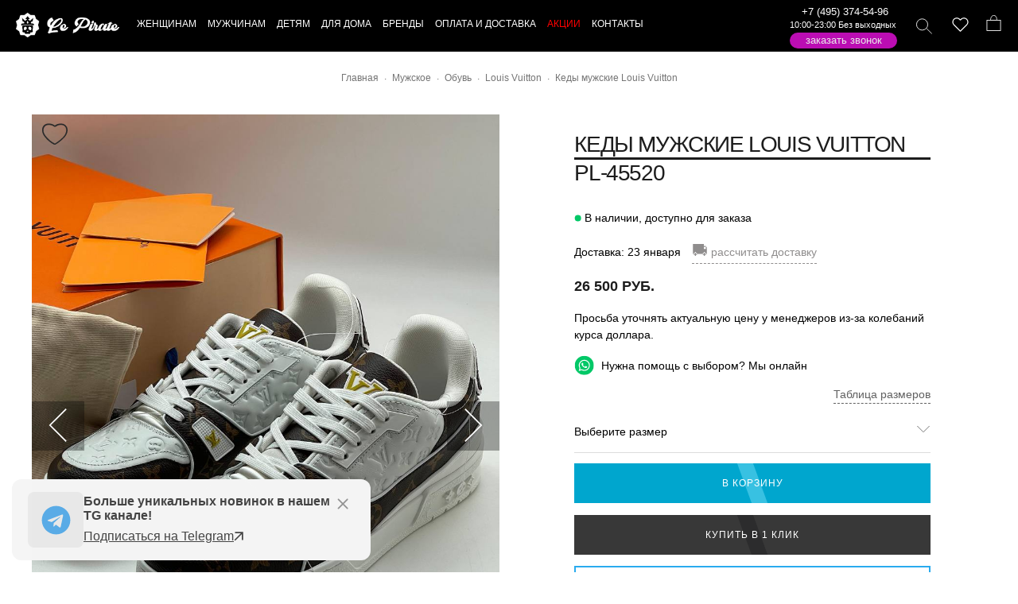

--- FILE ---
content_type: text/html; charset=UTF-8
request_url: https://lepirate.ru/products/kedy-muzhskie-louis-vuitton-50.htm
body_size: 34912
content:
<!DOCTYPE html>
<html lang="ru" >
<head><meta http-equiv="Content-Type" content="text/html; charset=UTF-8">
 <title>Мужские кеды Louis Vuitton из кожи с монограммой, белые с коричневым купить</title>
 <meta name="description" content="Кеды мужские Louis Vuitton PL-45520 заказать по цене 26500 руб. в интернет-магазине люксовых брендов ✅ Большой ассортимент одежды и аксессуаров ✅ Оригинальное качество ✅ Скидки и акции ✅ Доставка по России, Казахстану и Беларуси."/>
  
<meta property="og:title" content="Мужские кеды Louis Vuitton из кожи с монограммой, белые с коричневым купить"/>   
<meta property="og:description" content="Кеды мужские Louis Vuitton PL-45520 заказать по цене 26500 руб. в интернет-магазине люксовых брендов ✅ Большой ассортимент одежды и аксессуаров ✅ Оригинальное качество ✅ Скидки и акции ✅ Доставка по России, Казахстану и Беларуси."/>
<meta property="og:image" content="https://lepirate.ru/upload/shop/mini/photo-2024-01-22-19-36-34.jpg"/> 
<meta property="og:type" content="website"/> 
<meta property="og:url" content= "https://lepirate.ru/products/kedy-muzhskie-louis-vuitton-50.htm" /> 
  
        <link rel="icon" href="https://lepirate.ru/favicon.svg" type="image/svg+xml">
         <meta name="viewport" content="width=device-width, initial-scale=1.0, maximum-scale=1.0, user-scalable=no" >
        <meta name="google-site-verification" content="KJfuAIPc9oVIyF1Aghdk-XzAY9pU3zgvIOPADyZbNf8" />
        
        <link rel="stylesheet" href="/templates/standart/css/glide.theme.min.css" />        <link rel="stylesheet" href="/templates/standart/css/fancybox.min.css" type="text/css" media="screen" />
        <link href="/templates/standart/css/styles.css?6677766768" rel="stylesheet">
        
         
        
         
  <link rel="canonical" href="https://lepirate.ru/products/kedy-muzhskie-louis-vuitton-50.htm"/>
  

 
 
 
<script type="text/javascript" src="/templates/standart/js/sweetalert2.all.min.js" defer></script>
<script src="/templates/standart/js/fancybox.min.js?88444846" defer ></script>

<script src="/templates/standart/js/rater.js"></script>
<script type="text/javascript" src="/templates/standart/js/main.js?4455555566555454" defer></script>


</head>
<body class="productlanding pace-done" id="productlanding">
<div id="symbol-reference" class="symbol-reference">
<svg xmlns="http://www.w3.org/2000/svg">
<symbol viewBox="0 0 20.762 23.072" id="bag">
  <g id="Group_761" data-name="Group 761" transform="translate(-1159.898 -1360.5)">
    <rect id="Rectangle_574" data-name="Rectangle 574" class="cls-1" width="19.762" height="15.142" transform="translate(1160.398 1367.929)"></rect>
    <path id="Path_418" data-name="Path 418" class="cls-1" d="M72.076.5c4.748,0,4.363,6.929,4.363,6.929H67.2C67.328,7.429,67.328.5,72.076.5Z" transform="translate(1098.331 1360.5)"></path>
  </g>
</symbol> <symbol viewBox="0 0 16.707 16.707" id="close">
  <g id="Group_819" data-name="Group 819" transform="translate(-76.146 -620.146)">
    <line id="Line_280" data-name="Line 280" class="cls-1" y1="16" x2="16" transform="translate(76.5 620.5)"></line>
    <line id="Line_279" data-name="Line 279" class="cls-1" x2="15" y2="15" transform="translate(76.5 621.5)"></line>
  </g>
</symbol> 
<symbol viewBox="0 0 23 23" id="telegram">
<path d="M 20.572266 3.0117188 C 20.239891 2.9764687 19.878625 3.028375 19.515625 3.171875 C 19.065625 3.348875 12.014406 6.3150313 5.4414062 9.0820312 L 3.2695312 9.9960938 C 2.4285313 10.337094 2.0039062 10.891672 2.0039062 11.638672 C 2.0039062 12.161672 2.22525 12.871063 3.28125 13.289062 L 6.9472656 14.757812 C 7.2642656 15.708813 8.0005469 17.916906 8.1855469 18.503906 C 8.2955469 18.851906 8.5733906 19.728594 9.2753906 19.933594 C 9.4193906 19.982594 9.5696563 20.007813 9.7226562 20.007812 C 10.165656 20.007812 10.484625 19.801641 10.640625 19.681641 L 12.970703 17.710938 L 15.800781 20.328125 C 15.909781 20.439125 16.486719 21 17.261719 21 C 18.228719 21 18.962234 20.195016 19.115234 19.416016 C 19.198234 18.989016 21.927734 5.2870625 21.927734 5.2890625 C 22.172734 4.1900625 21.732219 3.6199531 21.449219 3.3769531 C 21.206719 3.1694531 20.904641 3.0469688 20.572266 3.0117188 z M 19.910156 5.171875 C 19.533156 7.061875 17.478016 17.378234 17.166016 18.865234 L 13.029297 15.039062 L 10.222656 17.416016 L 11 14.375 C 11 14.375 16.362547 8.9468594 16.685547 8.6308594 C 16.945547 8.3778594 17 8.2891719 17 8.2011719 C 17 8.0841719 16.939781 8 16.800781 8 C 16.675781 8 16.506016 8.1197812 16.416016 8.1757812 C 15.272669 8.8885973 10.404094 11.662239 8.0078125 13.025391 L 4.53125 11.636719 L 6.21875 10.927734 C 10.51775 9.1177344 18.174156 5.893875 19.910156 5.171875 z"/>
</symbol>

<symbol viewBox="0 0 32 32" id="tg">
<path d="M16 0.5c-8.563 0-15.5 6.938-15.5 15.5s6.938 15.5 15.5 15.5c8.563 0 15.5-6.938 15.5-15.5s-6.938-15.5-15.5-15.5zM23.613 11.119l-2.544 11.988c-0.188 0.85-0.694 1.056-1.4 0.656l-3.875-2.856-1.869 1.8c-0.206 0.206-0.381 0.381-0.781 0.381l0.275-3.944 7.181-6.488c0.313-0.275-0.069-0.431-0.482-0.156l-8.875 5.587-3.825-1.194c-0.831-0.262-0.85-0.831 0.175-1.231l14.944-5.763c0.694-0.25 1.3 0.169 1.075 1.219z"></path>
</symbol>

<symbol viewBox="0 0 22.8 21.9" id="instagram">
  <path id="Path_423" data-name="Path 423" class="cls-1" d="M17.2,4.2a1.3,1.3,0,1,0,1.3,1.3A1.324,1.324,0,0,0,17.2,4.2Zm0,1.2Z"></path>
  <path id="Path_424" data-name="Path 424" class="cls-2" d="M4.2.5H18.6c2,0,3.7,2.3,3.7,5.1V16.3c0,2.8-1.6,5.1-3.7,5.1H4.2c-2,0-3.7-2.3-3.7-5.1V5.6C.5,2.8,2.1.5,4.2.5Z"></path>
  <circle id="Ellipse_176" data-name="Ellipse 176" class="cls-2" cx="5.1" cy="5.1" r="5.1" transform="translate(6.4 6.1)"></circle>
</symbol> <symbol viewBox="0 0 21 16" id="menu">
  <g id="Group_825" data-name="Group 825" transform="translate(-57.5 -4770)">
    <line id="Line_336" data-name="Line 336" class="cls-1" x2="21" transform="translate(57.5 4785.5)"></line>
    <line id="Line_335" data-name="Line 335" class="cls-1" x2="21" transform="translate(57.5 4770.5)"></line>
    <line id="Line_394" data-name="Line 394" class="cls-1" x2="21" transform="translate(57.5 4778.5)"></line>
  </g>
</symbol> <symbol viewBox="0 0 22.922 22.158" id="search">
  <g id="Group_762" data-name="Group 762" transform="translate(-1079.439 -1360.5)">
    <circle id="Ellipse_174" data-name="Ellipse 174" class="cls-1" cx="8.084" cy="8.084" r="8.084" transform="translate(1079.939 1361)"></circle>
    <line id="Line_224" data-name="Line 224" class="cls-1" x2="7.571" y2="7.443" transform="translate(1094.44 1374.859)"></line>
  </g>
</symbol> 
 <symbol id="skull-logo" xmlns="http://www.w3.org/2000/svg" viewBox="0 0 93.64 98.45">
        <g id="Layer_2" data-name="Layer 2">
<g id="Layer_1-2" data-name="Layer 1">
<path style="fill:#fff;fill-rule:evenodd;" d="M46.82,0,59.43,8.88l16.32.52,5,14.6L93.64,34,89.09,48.75l4.55,15.69L81.29,73.69,75.75,89.05l-15.42.23L46.82,98.45,34.21,89.57l-16.33-.52-5-14.59L0,64.44,4.55,49.7,0,34l12.34-9.24L17.88,9.4,33.3,9.17,46.82,0ZM45.11,75.55c-3-3.2-.22-4.92,1.44-2.71a2.3,2.3,0,0,0,.27.28l.27-.28c1.65-2.21,4.49-.49,1.44,2.71-.85.9-.5.83-1.71,1-1.22-.21-.86-.14-1.71-1Zm1.71-25.32a136.6,136.6,0,0,0-15.44.71c-4.36.77-7.1.07-6.16,9.35.31,3,1.19,3.89,1.82,6.18.43,1.55-.49,4.31-.83,6.07-1,5.14,4.41,6.24,9,6.33,1.1,3.33-.47,4.45,3.76,5.35,2.81.61,5.18-.37,7.86-.37s5,1,7.86.37c4.23-.9,2.65-2,3.75-5.35,4.58-.09,10-1.19,9-6.33-.34-1.76-1.26-4.52-.84-6.07.63-2.29,1.52-3.17,1.83-6.18.94-9.28-1.81-8.58-6.16-9.35a136.88,136.88,0,0,0-15.44-.71Zm3.31-9.59c-.3-2-1.61-6.94-3.31-7.9-1.7,1-3,5.94-3.31,7.9,1,1,2.22,2.06,3.31,3,1.09-1,2.29-2,3.31-3ZM46.82,14c2.52,2.47,7.91,8.38,8.75,11.63-2.07-1.2-4.15-2-5.41-.27-1,1.33.1,2.8,1,3.57,1.16,1,2.62,1,4.42,1a5.34,5.34,0,0,1,.32,3.85c1.93-2.39,12.55-13,13.72-13.21a90.22,90.22,0,0,1-3.3,14.17c-4.27,1.14-7.43,1.06-6.2,7.36,3.69.5,16.53-1,10.34,10.2-1.59-1.59,0-4.62-20.11-4.5H43.26c-20.13-.12-18.52,2.91-20.11,4.5-6.19-11.2,6.66-9.7,10.34-10.2,1.23-6.3-1.93-6.22-6.19-7.36A89.11,89.11,0,0,1,24,20.62c1.16.16,11.79,10.82,13.72,13.21A5.24,5.24,0,0,1,38,30c1.79,0,3.26-.06,4.41-1,.93-.77,2-2.24,1-3.57-1.27-1.73-3.34-.93-5.42.27.84-3.25,6.23-9.16,8.76-11.63ZM57.42,56.4a5.09,5.09,0,0,0-7.11,4.71A8.53,8.53,0,0,0,55,68.56c7.84,4,10.21-9.11,2.4-12.16Zm-21.2,0a5.08,5.08,0,0,1,7.1,4.71,8.49,8.49,0,0,1-4.71,7.45c-7.83,4-10.2-9.11-2.39-12.16Z"/></g></g>
 </symbol> 
 
 <symbol viewBox="0 0 24 24" id="whatsapp">
<path d="M.057 24l1.687-6.163c-1.041-1.804-1.588-3.849-1.587-5.946.003-6.556 5.338-11.891 11.893-11.891 3.181.001 6.167 1.24 8.413 3.488 2.245 2.248 3.481 5.236 3.48 8.414-.003 6.557-5.338 11.892-11.893 11.892-1.99-.001-3.951-.5-5.688-1.448l-6.305 1.654zm6.597-3.807c1.676.995 3.276 1.591 5.392 1.592 5.448 0 9.886-4.434 9.889-9.885.002-5.462-4.415-9.89-9.881-9.892-5.452 0-9.887 4.434-9.889 9.884-.001 2.225.651 3.891 1.746 5.634l-.999 3.648 3.742-.981zm11.387-5.464c-.074-.124-.272-.198-.57-.347-.297-.149-1.758-.868-2.031-.967-.272-.099-.47-.149-.669.149-.198.297-.768.967-.941 1.165-.173.198-.347.223-.644.074-.297-.149-1.255-.462-2.39-1.475-.883-.788-1.48-1.761-1.653-2.059-.173-.297-.018-.458.13-.606.134-.133.297-.347.446-.521.151-.172.2-.296.3-.495.099-.198.05-.372-.025-.521-.075-.148-.669-1.611-.916-2.206-.242-.579-.487-.501-.669-.51l-.57-.01c-.198 0-.52.074-.792.372s-1.04 1.016-1.04 2.479 1.065 2.876 1.213 3.074c.149.198 2.095 3.2 5.076 4.487.709.306 1.263.489 1.694.626.712.226 1.36.194 1.872.118.571-.085 1.758-.719 2.006-1.413.248-.695.248-1.29.173-1.414z"/>
 </symbol> 
  

 
 <symbol id="star" viewBox="0 0 16 15"><path d="M7.31524 1.10748C7.53077 0.444134 8.46923 0.444133 8.68476 1.10748L9.85898 4.72134C9.95537 5.018 10.2318 5.21885 10.5437 5.21885H14.3436C15.0411 5.21885 15.3311 6.11137 14.7668 6.52134L11.6926 8.75483C11.4403 8.93817 11.3347 9.26316 11.4311 9.55981L12.6053 13.1737C12.8208 13.837 12.0616 14.3886 11.4973 13.9787L8.42321 11.7452C8.17085 11.5618 7.82915 11.5618 7.57679 11.7452L4.50266 13.9787C3.93839 14.3886 3.17916 13.837 3.39469 13.1737L4.56891 9.55981C4.6653 9.26316 4.5597 8.93817 4.30735 8.75483L1.23322 6.52134C0.668946 6.11137 0.958943 5.21885 1.65642 5.21885H5.45626C5.76819 5.21885 6.04463 5.018 6.14102 4.72134L7.31524 1.10748Z" fill="black"/></symbol>

<symbol id="cash" viewBox="0 0 21 21">
<path d="M8.77421 11.9877C9.27431 11.4876 9.95259 11.2067 10.6598 11.2067C11.3671 11.2067 12.0454 11.4876 12.5454 11.9877C13.0455 12.4878 13.3265 13.1661 13.3265 13.8733C13.3265 14.5806 13.0455 15.2589 12.5454 15.759C12.0454 16.259 11.3671 16.54 10.6598 16.54C9.95259 16.54 9.27431 16.259 8.77421 15.759C8.27412 15.2589 7.99316 14.5806 7.99316 13.8733C7.99316 13.1661 8.27412 12.4878 8.77421 11.9877ZM9.59917 12.8127C9.31787 13.094 9.15983 13.4755 9.15983 13.8733C9.15983 14.2712 9.31787 14.6527 9.59917 14.934C9.88047 15.2153 10.262 15.3733 10.6598 15.3733C11.0577 15.3733 11.4392 15.2153 11.7205 14.934C12.0018 14.6527 12.1598 14.2712 12.1598 13.8733C12.1598 13.4755 12.0018 13.094 11.7205 12.8127C11.4392 12.5314 11.0577 12.3733 10.6598 12.3733C10.262 12.3733 9.88048 12.5314 9.59917 12.8127Z" stroke="black" stroke-width="0.5"/>
<path d="M15.0614 4.94851C15.1255 5.03842 15.241 5.0756 15.3456 5.03997L16.8575 4.52471L18.3717 8.95421C18.4063 9.05536 18.5013 9.12334 18.6082 9.12334H19.1599V18.6233H2.15991V9.12334H2.33491C2.35618 9.12334 2.37683 9.12068 2.39654 9.11569L2.87221 9.12082C2.92984 9.12145 2.98592 9.10214 3.03095 9.06616L12.5655 1.44928L15.0614 4.94851ZM16.8474 9.12334C16.9281 9.12334 17.0038 9.08438 17.0508 9.01873C17.0977 8.95309 17.1101 8.86882 17.084 8.79246L16.2198 6.26496C16.1758 6.13614 16.0367 6.06624 15.9071 6.10773L14.6387 6.51356L14.6387 6.51352L14.6342 6.51504L8.41008 8.63671C8.29433 8.67617 8.22411 8.79357 8.24411 8.91422C8.26411 9.03487 8.36845 9.12334 8.49075 9.12334H16.8474ZM13.6989 5.60164C13.7737 5.57615 13.832 5.51682 13.8562 5.44162C13.8804 5.36643 13.8677 5.28421 13.8218 5.21988L12.4851 3.34488C12.4453 3.28896 12.3842 3.2519 12.3161 3.24241C12.2481 3.23291 12.1792 3.25182 12.1255 3.29468L7.0372 7.35968C6.94229 7.43551 6.91562 7.5686 6.974 7.67514C7.03239 7.78169 7.15891 7.83083 7.2739 7.79164L13.6989 5.60164ZM3.32658 15.6808C3.32658 15.7867 3.3933 15.8811 3.49312 15.9165C3.81004 16.0287 4.0979 16.2103 4.3357 16.448C4.5735 16.6856 4.75523 16.9734 4.86763 17.2903C4.90302 17.39 4.9974 17.4567 5.10325 17.4567H16.2182C16.3241 17.4567 16.4185 17.39 16.4539 17.2902C16.5662 16.9737 16.7477 16.6861 16.9852 16.4486C17.2227 16.2111 17.5102 16.0296 17.8268 15.9173C17.9266 15.8819 17.9932 15.7875 17.9932 15.6817V12.065C17.9932 11.9592 17.9266 11.8648 17.8268 11.8294C17.5102 11.7171 17.2227 11.5356 16.9852 11.2981C16.7477 11.0605 16.5662 10.773 16.4539 10.4564C16.4185 10.3567 16.3241 10.29 16.2182 10.29H5.10158C4.99575 10.29 4.90138 10.3566 4.86598 10.4564C4.75365 10.7728 4.57211 11.0602 4.3346 11.2976C4.09709 11.535 3.80959 11.7164 3.49308 11.8285C3.39328 11.8639 3.32658 11.9583 3.32658 12.0642V15.6808Z" stroke="black" stroke-width="0.5" stroke-linejoin="round"/>
</symbol>

<symbol id="delivery" viewBox="0 0 21 21">
<g clip-path="url(#clip0_462_194)">
<path d="M20.3825 9.77348L20.3829 9.77443C20.4009 9.81888 20.41 9.8664 20.4099 9.91435V9.91501V14.915C20.4099 15.1802 20.3046 15.4346 20.117 15.6221C19.9295 15.8097 19.6751 15.915 19.4099 15.915H18.0818H17.8877L17.8396 16.103C17.7157 16.587 17.4342 17.016 17.0396 17.3223C16.6449 17.6286 16.1595 17.7949 15.6599 17.7949C15.1603 17.7949 14.6749 17.6286 14.2803 17.3223C13.8856 17.016 13.6041 16.587 13.4802 16.103L13.4321 15.915H13.238H9.33179H9.13773L9.0896 16.103C8.96568 16.587 8.68421 17.016 8.28955 17.3223C7.8949 17.6286 7.40951 17.7949 6.90991 17.7949C6.41032 17.7949 5.92493 17.6286 5.53027 17.3223C5.13562 17.016 4.85414 16.587 4.73022 16.103L4.68209 15.915H4.48804H3.15991C2.8947 15.915 2.64034 15.8097 2.45281 15.6221C2.26527 15.4346 2.15991 15.1802 2.15991 14.915V6.16501C2.15991 5.89979 2.26527 5.64544 2.45281 5.4579C2.64034 5.27037 2.8947 5.16501 3.15991 5.16501H15.0349C15.1344 5.16501 15.2298 5.20452 15.3001 5.27484C15.3704 5.34517 15.4099 5.44055 15.4099 5.54001V6.16501V6.41501H15.6599L18.3615 6.41501L18.3623 6.41501C18.5615 6.41432 18.7563 6.47347 18.9215 6.58478C19.0867 6.69609 19.2147 6.85444 19.2888 7.03932L20.3825 9.77348ZM20.6599 14.915V9.91501L15.6599 5.54001C15.6599 5.37425 15.5941 5.21528 15.4769 5.09807C15.3596 4.98086 15.2007 4.91501 15.0349 4.91501H3.15991C2.82839 4.91501 2.51045 5.0467 2.27603 5.28113C2.04161 5.51555 1.90991 5.83349 1.90991 6.16501V14.915C1.90991 15.2465 2.04161 15.5645 2.27603 15.7989C2.51045 16.0333 2.82839 16.165 3.15991 16.165H4.48804C4.62573 16.7028 4.93848 17.1794 5.37698 17.5198C5.81549 17.8602 6.35481 18.0449 6.90991 18.0449C7.46502 18.0449 8.00434 17.8602 8.44284 17.5198C8.88135 17.1794 9.1941 16.7028 9.33179 16.165H13.238C13.3757 16.7028 13.6885 17.1794 14.127 17.5198C14.5655 17.8602 15.1048 18.0449 15.6599 18.0449C16.215 18.0449 16.7543 17.8602 17.1928 17.5198C17.6313 17.1794 17.9441 16.7028 18.0818 16.165H19.4099C19.7414 16.165 20.0594 16.0333 20.2938 15.7989C20.5282 15.5645 20.6599 15.2465 20.6599 14.915ZM15.6599 7.16501H15.4099V7.41501V9.29001V9.54001H15.6599H19.1115H19.4807L19.3436 9.19716L18.5936 7.32216L18.5307 7.16501H18.3615H15.6599ZM3.15991 5.91501H2.90991V6.16501V11.165V11.415H3.15991H14.4099H14.6599V11.165V6.16501V5.91501H14.4099H3.15991ZM13.238 15.165H13.4312L13.4799 14.9782C13.5554 14.689 13.6875 14.4176 13.8687 14.1799C14.0498 13.9422 14.2763 13.7427 14.535 13.5932L14.6599 13.521V13.3767V12.415V12.165H14.4099H3.15991H2.90991V12.415V14.915V15.165H3.15991H4.48804H4.68209L4.73022 14.977C4.85414 14.493 5.13562 14.0641 5.53027 13.7577C5.92493 13.4514 6.41032 13.2851 6.90991 13.2851C7.40951 13.2851 7.8949 13.4514 8.28955 13.7577C8.68421 14.0641 8.96568 14.493 9.0896 14.977L9.13773 15.165H9.33179H13.238ZM5.84925 14.4793L6.02603 14.6561L5.84925 14.4793C5.63947 14.6891 5.49661 14.9564 5.43873 15.2474C5.38086 15.5383 5.41056 15.8399 5.52409 16.114C5.63762 16.3881 5.82988 16.6224 6.07656 16.7872C6.32323 16.952 6.61324 17.04 6.90991 17.04C7.30774 17.04 7.68927 16.882 7.97057 16.6007C8.25188 16.3194 8.40991 15.9378 8.40991 15.54C8.40991 15.2433 8.32194 14.9533 8.15712 14.7067C7.99229 14.46 7.75803 14.2677 7.48394 14.1542C7.20985 14.0407 6.90825 14.011 6.61728 14.0688C6.3263 14.1267 6.05903 14.2696 5.84925 14.4793ZM19.4099 15.165H19.6599V14.915V10.54V10.29H19.4099H15.6599H15.4099V10.54V13.04V13.2898L15.6597 13.29C16.1586 13.2905 16.6433 13.4564 17.0378 13.7619C17.4323 14.0673 17.7144 14.495 17.8398 14.9779L17.8884 15.165H18.0818H19.4099ZM14.8266 16.7872C15.0732 16.952 15.3632 17.04 15.6599 17.04C16.0577 17.04 16.4393 16.882 16.7206 16.6007C17.0019 16.3194 17.1599 15.9378 17.1599 15.54C17.1599 15.2433 17.0719 14.9533 16.9071 14.7067C16.7423 14.46 16.508 14.2677 16.2339 14.1542C15.9598 14.0407 15.6582 14.011 15.3673 14.0688C15.0763 14.1267 14.809 14.2696 14.5993 14.4793C14.3895 14.6891 14.2466 14.9564 14.1887 15.2474C14.1309 15.5383 14.1606 15.8399 14.2741 16.114C14.3876 16.3881 14.5799 16.6224 14.8266 16.7872Z" stroke="black" stroke-width="0.5"/>
</g>
<defs>
<clipPath id="clip0_462_194">
<rect width="20" height="20" fill="white" transform="translate(0.659912 0.540009)"/>
</clipPath>
</defs>
</symbol>
 
</svg></div><header id="header" class="header" role="banner">
    <div class="masthead-wrapper">
        <div class="masthead-container">
            <a href="#" class="mobileMenu-toggle" data-mobile-menu-toggle="menu" aria-controls="menu" aria-expanded="false">
                <span class="mobileMenu-toggleIcon">Меню</span>
            </a>
            <div class="masthead">
                <div class="masthead-inner container">
                    <div class="header-logo js-dropdown-close">
                        <a href="/" class="header-logo-link" title="На главную"></a>
                    </div>
                    <svg class="skull-logo">
                        <use xlink:href="#skull-logo"></use>
                    </svg>
                    <div data-content-region="header_bottom"></div>
                    <div class="navPages-container" id="menu" data-menu="" aria-hidden="true">
                        <nav class="navPages">
                        
       <div class="mobile-search phone-mobile navPages-quickSearch" style="padding: 20px;border-bottom: #000 1px solid;">
 
 <a href="tel:+74953745496">+7 (495) 374-54-96</a>               
 <a class="whatsapp-tap" href="https://api.whatsapp.com/send?phone=79253300906"><div class="icon whatsapp"><svg><use xlink:href="#whatsapp"></use></svg></div></a>
  
    </div>                 
                        
    <ul class="navPages-list navPages-list--categories">
            
            
              <li class="navPages-item navPages-item-page rel3">
  <a   class="level-top" ><span>Женщинам</span></a>

      <a class="navPages-action navPage-menu-action js-navDropdown has-subMenu is-link" data-collapsible="navPages--0" data-desktop-nav-content="dropdownContent-3"  href="/woman" >
          <span class="navPages-label">Женщинам</span></a>

                       <div class="navPage-subMenu" id="navPages--0" aria-hidden="true" tabindex="-1">
        <ul class="navPage-subMenu-list">
                               <li class="navPage-subMenu-item">
                          <a  href="/woman/odezhda" class="navPages-action navPage-subMenu-action js-navDropdown has-subMenu"  data-collapsible="navPages-0-0"   >
                              <span class="navPages-label">Одежда</span></a>
                                                       <div class="navPage-subMenu" id="navPages-0-0" aria-hidden="true" tabindex="-1">
                                <ul class="navPage-subMenu-list">
                                                                               <li class="navPage-subMenu-item">
                                                <a class="navPage-subMenu-action navPage-subSubMenu-action navPages-action" href="/woman/odezhda/bluzki" >
                                                Блузки</a>
                                        </li>                                        
                                                                               <li class="navPage-subMenu-item">
                                                <a class="navPage-subMenu-action navPage-subSubMenu-action navPages-action" href="/woman/odezhda/bryuki" >
                                                Брюки</a>
                                        </li>                                        
                                                                               <li class="navPage-subMenu-item">
                                                <a class="navPage-subMenu-action navPage-subSubMenu-action navPages-action" href="/woman/odezhda/vetrovki" >
                                                Ветровки</a>
                                        </li>                                        
                                                                               <li class="navPage-subMenu-item">
                                                <a class="navPage-subMenu-action navPage-subSubMenu-action navPages-action" href="/woman/odezhda/vodolazki" >
                                                Водолазки</a>
                                        </li>                                        
                                                                               <li class="navPage-subMenu-item">
                                                <a class="navPage-subMenu-action navPage-subSubMenu-action navPages-action" href="/woman/odezhda/dzhempery" >
                                                Джемперы</a>
                                        </li>                                        
                                                                               <li class="navPage-subMenu-item">
                                                <a class="navPage-subMenu-action navPage-subSubMenu-action navPages-action" href="/woman/odezhda/dzhinsy" >
                                                Джинсы</a>
                                        </li>                                        
                                                                               <li class="navPage-subMenu-item">
                                                <a class="navPage-subMenu-action navPage-subSubMenu-action navPages-action" href="/woman/odezhda/dublenki" >
                                                Дубленки</a>
                                        </li>                                        
                                                                               <li class="navPage-subMenu-item">
                                                <a class="navPage-subMenu-action navPage-subSubMenu-action navPages-action" href="/woman/odezhda/zhilety" >
                                                Жилеты</a>
                                        </li>                                        
                                                                               <li class="navPage-subMenu-item">
                                                <a class="navPage-subMenu-action navPage-subSubMenu-action navPages-action" href="/woman/odezhda/mehovye-zhilety" >
                                                Жилеты меховые</a>
                                        </li>                                        
                                                                               <li class="navPage-subMenu-item">
                                                <a class="navPage-subMenu-action navPage-subSubMenu-action navPages-action" href="/woman/odezhda/italyanskaya-verkhnyaya" >
                                                Итальянская верхняя одежда</a>
                                        </li>                                        
                                                                               <li class="navPage-subMenu-item">
                                                <a class="navPage-subMenu-action navPage-subSubMenu-action navPages-action" href="/woman/odezhda/kardigany" >
                                                Кардиганы</a>
                                        </li>                                        
                                                                               <li class="navPage-subMenu-item">
                                                <a class="navPage-subMenu-action navPage-subSubMenu-action navPages-action" href="/woman/odezhda/kombinezony" >
                                                Комбинезоны</a>
                                        </li>                                        
                                                                               <li class="navPage-subMenu-item">
                                                <a class="navPage-subMenu-action navPage-subSubMenu-action navPages-action" href="/woman/odezhda/kostyumy" >
                                                Костюмы</a>
                                        </li>                                        
                                                                               <li class="navPage-subMenu-item">
                                                <a class="navPage-subMenu-action navPage-subSubMenu-action navPages-action" href="/woman/odezhda/koftochki" >
                                                Кофточки</a>
                                        </li>                                        
                                                                               <li class="navPage-subMenu-item">
                                                <a class="navPage-subMenu-action navPage-subSubMenu-action navPages-action" href="/woman/odezhda/kofty" >
                                                Кофты</a>
                                        </li>                                        
                                                                               <li class="navPage-subMenu-item">
                                                <a class="navPage-subMenu-action navPage-subSubMenu-action navPages-action" href="/woman/odezhda/kypalniki" >
                                                Купальники</a>
                                        </li>                                        
                                                                               <li class="navPage-subMenu-item">
                                                <a class="navPage-subMenu-action navPage-subSubMenu-action navPages-action" href="/woman/odezhda/kurtki" >
                                                Куртки</a>
                                        </li>                                        
                                                                               <li class="navPage-subMenu-item">
                                                <a class="navPage-subMenu-action navPage-subSubMenu-action navPages-action" href="/woman/odezhda/kurtki-kozhannye" >
                                                Куртки кожанные</a>
                                        </li>                                        
                                                                               <li class="navPage-subMenu-item">
                                                <a class="navPage-subMenu-action navPage-subSubMenu-action navPages-action" href="/woman/odezhda/leginsy" >
                                                Легинсы</a>
                                        </li>                                        
                                                                               <li class="navPage-subMenu-item">
                                                <a class="navPage-subMenu-action navPage-subSubMenu-action navPages-action" href="/woman/odezhda/palto" >
                                                Пальто</a>
                                        </li>                                        
                                                                               <li class="navPage-subMenu-item">
                                                <a class="navPage-subMenu-action navPage-subSubMenu-action navPages-action" href="/woman/odezhda/pidzhaki" >
                                                Пиджаки</a>
                                        </li>                                        
                                                                               <li class="navPage-subMenu-item">
                                                <a class="navPage-subMenu-action navPage-subSubMenu-action navPages-action" href="/woman/odezhda/platya" >
                                                Платья</a>
                                        </li>                                        
                                                                               <li class="navPage-subMenu-item">
                                                <a class="navPage-subMenu-action navPage-subSubMenu-action navPages-action" href="/woman/odezhda/plashchi" >
                                                Плащи</a>
                                        </li>                                        
                                                                               <li class="navPage-subMenu-item">
                                                <a class="navPage-subMenu-action navPage-subSubMenu-action navPages-action" href="/woman/odezhda/pulovery" >
                                                Пуловеры</a>
                                        </li>                                        
                                                                               <li class="navPage-subMenu-item">
                                                <a class="navPage-subMenu-action navPage-subSubMenu-action navPages-action" href="/woman/odezhda/puhoviki" >
                                                Пуховики</a>
                                        </li>                                        
                                                                               <li class="navPage-subMenu-item">
                                                <a class="navPage-subMenu-action navPage-subSubMenu-action navPages-action" href="/woman/odezhda/rubashki" >
                                                Рубашки</a>
                                        </li>                                        
                                                                               <li class="navPage-subMenu-item">
                                                <a class="navPage-subMenu-action navPage-subSubMenu-action navPages-action" href="/woman/odezhda/sarafany" >
                                                Сарафаны</a>
                                        </li>                                        
                                                                               <li class="navPage-subMenu-item">
                                                <a class="navPage-subMenu-action navPage-subSubMenu-action navPages-action" href="/woman/odezhda/svitery" >
                                                Свитеры</a>
                                        </li>                                        
                                                                               <li class="navPage-subMenu-item">
                                                <a class="navPage-subMenu-action navPage-subSubMenu-action navPages-action" href="/woman/odezhda/svitshoty" >
                                                Свитшоты</a>
                                        </li>                                        
                                                                               <li class="navPage-subMenu-item">
                                                <a class="navPage-subMenu-action navPage-subSubMenu-action navPages-action" href="/woman/odezhda/sportivnye-kostyumy" >
                                                Спортивные костюмы</a>
                                        </li>                                        
                                                                               <li class="navPage-subMenu-item">
                                                <a class="navPage-subMenu-action navPage-subSubMenu-action navPages-action" href="/woman/odezhda/tolstovki" >
                                                Толстовки</a>
                                        </li>                                        
                                                                               <li class="navPage-subMenu-item">
                                                <a class="navPage-subMenu-action navPage-subSubMenu-action navPages-action" href="/woman/odezhda/topy" >
                                                Топы</a>
                                        </li>                                        
                                                                               <li class="navPage-subMenu-item">
                                                <a class="navPage-subMenu-action navPage-subSubMenu-action navPages-action" href="/woman/odezhda/tuniki" >
                                                Туники</a>
                                        </li>                                        
                                                                               <li class="navPage-subMenu-item">
                                                <a class="navPage-subMenu-action navPage-subSubMenu-action navPages-action" href="/woman/odezhda/futbolki" >
                                                Футболки</a>
                                        </li>                                        
                                                                               <li class="navPage-subMenu-item">
                                                <a class="navPage-subMenu-action navPage-subSubMenu-action navPages-action" href="/woman/odezhda/shorty" >
                                                Шорты</a>
                                        </li>                                        
                                                                               <li class="navPage-subMenu-item">
                                                <a class="navPage-subMenu-action navPage-subSubMenu-action navPages-action" href="/woman/odezhda/shuby" >
                                                Шубы</a>
                                        </li>                                        
                                                                               <li class="navPage-subMenu-item">
                                                <a class="navPage-subMenu-action navPage-subSubMenu-action navPages-action" href="/woman/odezhda/yubki" >
                                                Юбки</a>
                                        </li>                                        
                                         
                                       <li class="navPage-subMenu-item"><a class="navPage-subMenu-action navPage-subSubMenu-action navPages-action" href="/woman/odezhda" >Смотреть всё</a></li> 
                                </ul>
                            </div>
                                            </li>
                                               <li class="navPage-subMenu-item">
                          <a  href="/woman/obuv" class="navPages-action navPage-subMenu-action js-navDropdown has-subMenu"  data-collapsible="navPages-1-0"   >
                              <span class="navPages-label">Обувь</span></a>
                                                       <div class="navPage-subMenu" id="navPages-1-0" aria-hidden="true" tabindex="-1">
                                <ul class="navPage-subMenu-list">
                                                                               <li class="navPage-subMenu-item">
                                                <a class="navPage-subMenu-action navPage-subSubMenu-action navPages-action" href="/woman/obuv/baletki" >
                                                Балетки</a>
                                        </li>                                        
                                                                               <li class="navPage-subMenu-item">
                                                <a class="navPage-subMenu-action navPage-subSubMenu-action navPages-action" href="/woman/obuv/bosonozhki" >
                                                Босоножки</a>
                                        </li>                                        
                                                                               <li class="navPage-subMenu-item">
                                                <a class="navPage-subMenu-action navPage-subSubMenu-action navPages-action" href="/woman/obuv/botilony" >
                                                Ботильоны</a>
                                        </li>                                        
                                                                               <li class="navPage-subMenu-item">
                                                <a class="navPage-subMenu-action navPage-subSubMenu-action navPages-action" href="/woman/obuv/botinki" >
                                                Ботинки</a>
                                        </li>                                        
                                                                               <li class="navPage-subMenu-item">
                                                <a class="navPage-subMenu-action navPage-subSubMenu-action navPages-action" href="/woman/obuv/botforty" >
                                                Ботфорты</a>
                                        </li>                                        
                                                                               <li class="navPage-subMenu-item">
                                                <a class="navPage-subMenu-action navPage-subSubMenu-action navPages-action" href="/woman/obuv/kedy" >
                                                Кеды</a>
                                        </li>                                        
                                                                               <li class="navPage-subMenu-item">
                                                <a class="navPage-subMenu-action navPage-subSubMenu-action navPages-action" href="/woman/obuv/krossovki" >
                                                Кроссовки</a>
                                        </li>                                        
                                                                               <li class="navPage-subMenu-item">
                                                <a class="navPage-subMenu-action navPage-subSubMenu-action navPages-action" href="/woman/obuv/lofery" >
                                                Лоферы</a>
                                        </li>                                        
                                                                               <li class="navPage-subMenu-item">
                                                <a class="navPage-subMenu-action navPage-subSubMenu-action navPages-action" href="/woman/obuv/mokasiny" >
                                                Мокасины</a>
                                        </li>                                        
                                                                               <li class="navPage-subMenu-item">
                                                <a class="navPage-subMenu-action navPage-subSubMenu-action navPages-action" href="/woman/obuv/mules" >
                                                Мюли</a>
                                        </li>                                        
                                                                               <li class="navPage-subMenu-item">
                                                <a class="navPage-subMenu-action navPage-subSubMenu-action navPages-action" href="/woman/obuv/polusapozhki" >
                                                Полусапожки</a>
                                        </li>                                        
                                                                               <li class="navPage-subMenu-item">
                                                <a class="navPage-subMenu-action navPage-subSubMenu-action navPages-action" href="/woman/obuv/sandalii" >
                                                Сандалии</a>
                                        </li>                                        
                                                                               <li class="navPage-subMenu-item">
                                                <a class="navPage-subMenu-action navPage-subSubMenu-action navPages-action" href="/woman/obuv/sapogi" >
                                                Сапоги</a>
                                        </li>                                        
                                                                               <li class="navPage-subMenu-item">
                                                <a class="navPage-subMenu-action navPage-subSubMenu-action navPages-action" href="/woman/obuv/snikery" >
                                                Сникерсы</a>
                                        </li>                                        
                                                                               <li class="navPage-subMenu-item">
                                                <a class="navPage-subMenu-action navPage-subSubMenu-action navPages-action" href="/woman/obuv/tufli" >
                                                Туфли</a>
                                        </li>                                        
                                                                               <li class="navPage-subMenu-item">
                                                <a class="navPage-subMenu-action navPage-subSubMenu-action navPages-action" href="/woman/obuv/uggi" >
                                                Угги</a>
                                        </li>                                        
                                                                               <li class="navPage-subMenu-item">
                                                <a class="navPage-subMenu-action navPage-subSubMenu-action navPages-action" href="/woman/obuv/shlepantsy" >
                                                Шлепки</a>
                                        </li>                                        
                                         
                                       <li class="navPage-subMenu-item"><a class="navPage-subMenu-action navPage-subSubMenu-action navPages-action" href="/woman/obuv" >Смотреть всё</a></li> 
                                </ul>
                            </div>
                                            </li>
                                               <li class="navPage-subMenu-item">
                          <a  href="/woman/sumki" class="navPages-action navPage-subMenu-action js-navDropdown has-subMenu"  data-collapsible="navPages-2-0"   >
                              <span class="navPages-label">Сумки</span></a>
                                                       <div class="navPage-subMenu" id="navPages-2-0" aria-hidden="true" tabindex="-1">
                                <ul class="navPage-subMenu-list">
                                                                               <li class="navPage-subMenu-item">
                                                <a class="navPage-subMenu-action navPage-subSubMenu-action navPages-action" href="/woman/sumki/bolshie" >
                                                Большие</a>
                                        </li>                                        
                                                                               <li class="navPage-subMenu-item">
                                                <a class="navPage-subMenu-action navPage-subSubMenu-action navPages-action" href="/woman/sumki/vechernie-sumochki" >
                                                Вечерние сумочки</a>
                                        </li>                                        
                                                                               <li class="navPage-subMenu-item">
                                                <a class="navPage-subMenu-action navPage-subSubMenu-action navPages-action" href="/woman/sumki/delovye" >
                                                Деловые</a>
                                        </li>                                        
                                                                               <li class="navPage-subMenu-item">
                                                <a class="navPage-subMenu-action navPage-subSubMenu-action navPages-action" href="/woman/sumki/dorozhnye" >
                                                Дорожные</a>
                                        </li>                                        
                                                                               <li class="navPage-subMenu-item">
                                                <a class="navPage-subMenu-action navPage-subSubMenu-action navPages-action" href="/woman/sumki/zelenyye" >
                                                Зеленые</a>
                                        </li>                                        
                                                                               <li class="navPage-subMenu-item">
                                                <a class="navPage-subMenu-action navPage-subSubMenu-action navPages-action" href="/woman/sumki/klassicheskie" >
                                                Классические</a>
                                        </li>                                        
                                                                               <li class="navPage-subMenu-item">
                                                <a class="navPage-subMenu-action navPage-subSubMenu-action navPages-action" href="/woman/sumki/klatchi" >
                                                Клатчи</a>
                                        </li>                                        
                                                                               <li class="navPage-subMenu-item">
                                                <a class="navPage-subMenu-action navPage-subSubMenu-action navPages-action" href="/woman/sumki/kombinirovannye" >
                                                Комбинированные</a>
                                        </li>                                        
                                                                               <li class="navPage-subMenu-item">
                                                <a class="navPage-subMenu-action navPage-subSubMenu-action navPages-action" href="/woman/sumki/korichnevyye" >
                                                Коричневые</a>
                                        </li>                                        
                                                                               <li class="navPage-subMenu-item">
                                                <a class="navPage-subMenu-action navPage-subSubMenu-action navPages-action" href="/woman/sumki/kosmetichki" >
                                                Косметички</a>
                                        </li>                                        
                                                                               <li class="navPage-subMenu-item">
                                                <a class="navPage-subMenu-action navPage-subSubMenu-action navPages-action" href="/woman/sumki/koshelki" >
                                                Кошельки</a>
                                        </li>                                        
                                                                               <li class="navPage-subMenu-item">
                                                <a class="navPage-subMenu-action navPage-subSubMenu-action navPages-action" href="/woman/sumki/lakirovannye" >
                                                Лакированные</a>
                                        </li>                                        
                                                                               <li class="navPage-subMenu-item">
                                                <a class="navPage-subMenu-action navPage-subSubMenu-action navPages-action" href="/woman/sumki/malenkie" >
                                                Маленькие</a>
                                        </li>                                        
                                                                               <li class="navPage-subMenu-item">
                                                <a class="navPage-subMenu-action navPage-subSubMenu-action navPages-action" href="/woman/sumki/mehovye" >
                                                Меховые</a>
                                        </li>                                        
                                                                               <li class="navPage-subMenu-item">
                                                <a class="navPage-subMenu-action navPage-subSubMenu-action navPages-action" href="/woman/sumki/na-poyas" >
                                                На пояс</a>
                                        </li>                                        
                                                                               <li class="navPage-subMenu-item">
                                                <a class="navPage-subMenu-action navPage-subSubMenu-action navPages-action" href="/woman/sumki/na-remne" >
                                                На ремне</a>
                                        </li>                                        
                                                                               <li class="navPage-subMenu-item">
                                                <a class="navPage-subMenu-action navPage-subSubMenu-action navPages-action" href="/woman/sumki/oblojki-na-pasport" >
                                                Обложки на паспорт</a>
                                        </li>                                        
                                                                               <li class="navPage-subMenu-item">
                                                <a class="navPage-subMenu-action navPage-subSubMenu-action navPages-action" href="/woman/sumki/pletenye" >
                                                Плетеные</a>
                                        </li>                                        
                                                                               <li class="navPage-subMenu-item">
                                                <a class="navPage-subMenu-action navPage-subSubMenu-action navPages-action" href="/woman/sumki/povsednevnye" >
                                                Повседневные</a>
                                        </li>                                        
                                                                               <li class="navPage-subMenu-item">
                                                <a class="navPage-subMenu-action navPage-subSubMenu-action navPages-action" href="/woman/sumki/ryukzaki" >
                                                Рюкзаки</a>
                                        </li>                                        
                                                                               <li class="navPage-subMenu-item">
                                                <a class="navPage-subMenu-action navPage-subSubMenu-action navPages-action" href="/woman/sumki/s-printom" >
                                                С принтом</a>
                                        </li>                                        
                                                                               <li class="navPage-subMenu-item">
                                                <a class="navPage-subMenu-action navPage-subSubMenu-action navPages-action" href="/woman/sumki/siniye" >
                                                Синие</a>
                                        </li>                                        
                                                                               <li class="navPage-subMenu-item">
                                                <a class="navPage-subMenu-action navPage-subSubMenu-action navPages-action" href="/woman/sumki/sportivnye" >
                                                Спортивные</a>
                                        </li>                                        
                                                                               <li class="navPage-subMenu-item">
                                                <a class="navPage-subMenu-action navPage-subSubMenu-action navPages-action" href="/woman/sumki/eksklyuzivnye" >
                                                Эксклюзивные</a>
                                        </li>                                        
                                                                               <li class="navPage-subMenu-item">
                                                <a class="navPage-subMenu-action navPage-subSubMenu-action navPages-action" href="/woman/sumki/elitnye" >
                                                Элитные</a>
                                        </li>                                        
                                                                               <li class="navPage-subMenu-item">
                                                <a class="navPage-subMenu-action navPage-subSubMenu-action navPages-action" href="/woman/sumki/yarkie" >
                                                Яркие</a>
                                        </li>                                        
                                         
                                       <li class="navPage-subMenu-item"><a class="navPage-subMenu-action navPage-subSubMenu-action navPages-action" href="/woman/sumki" >Смотреть всё</a></li> 
                                </ul>
                            </div>
                                            </li>
                                               <li class="navPage-subMenu-item">
                          <a  href="/woman/aksessuary" class="navPages-action navPage-subMenu-action js-navDropdown has-subMenu"  data-collapsible="navPages-3-0"   >
                              <span class="navPages-label">Аксессуары</span></a>
                                                       <div class="navPage-subMenu" id="navPages-3-0" aria-hidden="true" tabindex="-1">
                                <ul class="navPage-subMenu-list">
                                                                               <li class="navPage-subMenu-item">
                                                <a class="navPage-subMenu-action navPage-subSubMenu-action navPages-action" href="/woman/aksessuary/breloki" >
                                                Брелоки</a>
                                        </li>                                        
                                                                               <li class="navPage-subMenu-item">
                                                <a class="navPage-subMenu-action navPage-subSubMenu-action navPages-action" href="/woman/aksessuary/golovnye-ubory" >
                                                Головные уборы</a>
                                        </li>                                        
                                                                               <li class="navPage-subMenu-item">
                                                <a class="navPage-subMenu-action navPage-subSubMenu-action navPages-action" href="/woman/aksessuary/zonty" >
                                                Зонты</a>
                                        </li>                                        
                                                                               <li class="navPage-subMenu-item">
                                                <a class="navPage-subMenu-action navPage-subSubMenu-action navPages-action" href="/woman/aksessuary/kolgotki" >
                                                Колготки</a>
                                        </li>                                        
                                                                               <li class="navPage-subMenu-item">
                                                <a class="navPage-subMenu-action navPage-subSubMenu-action navPages-action" href="/woman/aksessuary/noski" >
                                                Носки</a>
                                        </li>                                        
                                                                               <li class="navPage-subMenu-item">
                                                <a class="navPage-subMenu-action navPage-subSubMenu-action navPages-action" href="/woman/aksessuary/ochki" >
                                                Очки</a>
                                        </li>                                        
                                                                               <li class="navPage-subMenu-item">
                                                <a class="navPage-subMenu-action navPage-subSubMenu-action navPages-action" href="/woman/aksessuary/perchatki" >
                                                Перчатки</a>
                                        </li>                                        
                                                                               <li class="navPage-subMenu-item">
                                                <a class="navPage-subMenu-action navPage-subSubMenu-action navPages-action" href="/woman/aksessuary/platki" >
                                                Платки</a>
                                        </li>                                        
                                                                               <li class="navPage-subMenu-item">
                                                <a class="navPage-subMenu-action navPage-subSubMenu-action navPages-action" href="/woman/aksessuary/remni" >
                                                Ремни</a>
                                        </li>                                        
                                                                               <li class="navPage-subMenu-item">
                                                <a class="navPage-subMenu-action navPage-subSubMenu-action navPages-action" href="/woman/aksessuary/chasy" >
                                                Часы</a>
                                        </li>                                        
                                                                               <li class="navPage-subMenu-item">
                                                <a class="navPage-subMenu-action navPage-subSubMenu-action navPages-action" href="/woman/aksessuary/sharfy" >
                                                Шарфы</a>
                                        </li>                                        
                                         
                                       <li class="navPage-subMenu-item"><a class="navPage-subMenu-action navPage-subSubMenu-action navPages-action" href="/woman/aksessuary" >Смотреть всё</a></li> 
                                </ul>
                            </div>
                                            </li>
                                               <li class="navPage-subMenu-item">
                          <a  href="/yuvelirnye-ukrasheniya" class="navPages-action navPage-subMenu-action js-navDropdown has-subMenu"  data-collapsible="navPages-4-0"   >
                              <span class="navPages-label">Ювелирные украшения</span></a>
                                                       <div class="navPage-subMenu" id="navPages-4-0" aria-hidden="true" tabindex="-1">
                                <ul class="navPage-subMenu-list">
                                                                               <li class="navPage-subMenu-item">
                                                <a class="navPage-subMenu-action navPage-subSubMenu-action navPages-action" href="/yuvelirnye-ukrasheniya/braslety" >
                                                Браслеты</a>
                                        </li>                                        
                                                                               <li class="navPage-subMenu-item">
                                                <a class="navPage-subMenu-action navPage-subSubMenu-action navPages-action" href="/yuvelirnye-ukrasheniya/broshi" >
                                                Броши</a>
                                        </li>                                        
                                                                               <li class="navPage-subMenu-item">
                                                <a class="navPage-subMenu-action navPage-subSubMenu-action navPages-action" href="/yuvelirnye-ukrasheniya/zakolki" >
                                                Заколки для волос</a>
                                        </li>                                        
                                                                               <li class="navPage-subMenu-item">
                                                <a class="navPage-subMenu-action navPage-subSubMenu-action navPages-action" href="/yuvelirnye-ukrasheniya/kole" >
                                                Колье</a>
                                        </li>                                        
                                                                               <li class="navPage-subMenu-item">
                                                <a class="navPage-subMenu-action navPage-subSubMenu-action navPages-action" href="/yuvelirnye-ukrasheniya/koltsa" >
                                                Кольца</a>
                                        </li>                                        
                                                                               <li class="navPage-subMenu-item">
                                                <a class="navPage-subMenu-action navPage-subSubMenu-action navPages-action" href="/yuvelirnye-ukrasheniya/komplekty" >
                                                Комплекты</a>
                                        </li>                                        
                                                                               <li class="navPage-subMenu-item">
                                                <a class="navPage-subMenu-action navPage-subSubMenu-action navPages-action" href="/yuvelirnye-ukrasheniya/podveski" >
                                                Подвески</a>
                                        </li>                                        
                                                                               <li class="navPage-subMenu-item">
                                                <a class="navPage-subMenu-action navPage-subSubMenu-action navPages-action" href="/yuvelirnye-ukrasheniya/sergi" >
                                                Серьги</a>
                                        </li>                                        
                                                                               <li class="navPage-subMenu-item">
                                                <a class="navPage-subMenu-action navPage-subSubMenu-action navPages-action" href="/yuvelirnye-ukrasheniya/slejvy" >
                                                Слейвы</a>
                                        </li>                                        
                                                                               <li class="navPage-subMenu-item">
                                                <a class="navPage-subMenu-action navPage-subSubMenu-action navPages-action" href="/yuvelirnye-ukrasheniya/chokery" >
                                                Чокеры</a>
                                        </li>                                        
                                         
                                       <li class="navPage-subMenu-item"><a class="navPage-subMenu-action navPage-subSubMenu-action navPages-action" href="/yuvelirnye-ukrasheniya" >Смотреть всё</a></li> 
                                </ul>
                            </div>
                                            </li>
                                 
           
        </ul>
    </div>


</li>
    <li class="navPages-item navPages-item-page rel131">
  <a   class="level-top" ><span>Мужчинам</span></a>

      <a class="navPages-action navPage-menu-action js-navDropdown has-subMenu is-link" data-collapsible="navPages--1" data-desktop-nav-content="dropdownContent-131"  href="/man" >
          <span class="navPages-label">Мужчинам</span></a>

                       <div class="navPage-subMenu" id="navPages--1" aria-hidden="true" tabindex="-1">
        <ul class="navPage-subMenu-list">
                               <li class="navPage-subMenu-item">
                          <a  href="/man/odezhda" class="navPages-action navPage-subMenu-action js-navDropdown has-subMenu"  data-collapsible="navPages-0-1"   >
                              <span class="navPages-label">Одежда</span></a>
                                                       <div class="navPage-subMenu" id="navPages-0-1" aria-hidden="true" tabindex="-1">
                                <ul class="navPage-subMenu-list">
                                                                               <li class="navPage-subMenu-item">
                                                <a class="navPage-subMenu-action navPage-subSubMenu-action navPages-action" href="/man/odezhda/bryuki" >
                                                Брюки</a>
                                        </li>                                        
                                                                               <li class="navPage-subMenu-item">
                                                <a class="navPage-subMenu-action navPage-subSubMenu-action navPages-action" href="/man/odezhda/vetrovki" >
                                                Ветровки</a>
                                        </li>                                        
                                                                               <li class="navPage-subMenu-item">
                                                <a class="navPage-subMenu-action navPage-subSubMenu-action navPages-action" href="/man/odezhda/vodolazki" >
                                                Водолазки</a>
                                        </li>                                        
                                                                               <li class="navPage-subMenu-item">
                                                <a class="navPage-subMenu-action navPage-subSubMenu-action navPages-action" href="/man/odezhda/dzhempery" >
                                                Джемперы</a>
                                        </li>                                        
                                                                               <li class="navPage-subMenu-item">
                                                <a class="navPage-subMenu-action navPage-subSubMenu-action navPages-action" href="/man/odezhda/dzhinsy" >
                                                Джинсы</a>
                                        </li>                                        
                                                                               <li class="navPage-subMenu-item">
                                                <a class="navPage-subMenu-action navPage-subSubMenu-action navPages-action" href="/man/odezhda/dublenki" >
                                                Дубленки</a>
                                        </li>                                        
                                                                               <li class="navPage-subMenu-item">
                                                <a class="navPage-subMenu-action navPage-subSubMenu-action navPages-action" href="/man/odezhda/zhilety" >
                                                Жилеты</a>
                                        </li>                                        
                                                                               <li class="navPage-subMenu-item">
                                                <a class="navPage-subMenu-action navPage-subSubMenu-action navPages-action" href="/man/odezhda/kostyumy" >
                                                Костюмы</a>
                                        </li>                                        
                                                                               <li class="navPage-subMenu-item">
                                                <a class="navPage-subMenu-action navPage-subSubMenu-action navPages-action" href="/man/odezhda/kofty" >
                                                Кофты</a>
                                        </li>                                        
                                                                               <li class="navPage-subMenu-item">
                                                <a class="navPage-subMenu-action navPage-subSubMenu-action navPages-action" href="/man/odezhda/kurtki" >
                                                Куртки</a>
                                        </li>                                        
                                                                               <li class="navPage-subMenu-item">
                                                <a class="navPage-subMenu-action navPage-subSubMenu-action navPages-action" href="/man/odezhda/kurtki-kozhannye" >
                                                Куртки кожанные</a>
                                        </li>                                        
                                                                               <li class="navPage-subMenu-item">
                                                <a class="navPage-subMenu-action navPage-subSubMenu-action navPages-action" href="/man/odezhda/nizhnee_belje" >
                                                Нижнее белье</a>
                                        </li>                                        
                                                                               <li class="navPage-subMenu-item">
                                                <a class="navPage-subMenu-action navPage-subSubMenu-action navPages-action" href="/man/odezhda/palto" >
                                                Пальто</a>
                                        </li>                                        
                                                                               <li class="navPage-subMenu-item">
                                                <a class="navPage-subMenu-action navPage-subSubMenu-action navPages-action" href="/man/odezhda/pidzhaki" >
                                                Пиджаки</a>
                                        </li>                                        
                                                                               <li class="navPage-subMenu-item">
                                                <a class="navPage-subMenu-action navPage-subSubMenu-action navPages-action" href="/man/odezhda/pulovery" >
                                                Пуловеры</a>
                                        </li>                                        
                                                                               <li class="navPage-subMenu-item">
                                                <a class="navPage-subMenu-action navPage-subSubMenu-action navPages-action" href="/man/odezhda/puhoviki" >
                                                Пуховики</a>
                                        </li>                                        
                                                                               <li class="navPage-subMenu-item">
                                                <a class="navPage-subMenu-action navPage-subSubMenu-action navPages-action" href="/man/odezhda/rubashki" >
                                                Рубашки</a>
                                        </li>                                        
                                                                               <li class="navPage-subMenu-item">
                                                <a class="navPage-subMenu-action navPage-subSubMenu-action navPages-action" href="/man/odezhda/svitery" >
                                                Свитеры</a>
                                        </li>                                        
                                                                               <li class="navPage-subMenu-item">
                                                <a class="navPage-subMenu-action navPage-subSubMenu-action navPages-action" href="/man/odezhda/svitshoty" >
                                                Свитшоты</a>
                                        </li>                                        
                                                                               <li class="navPage-subMenu-item">
                                                <a class="navPage-subMenu-action navPage-subSubMenu-action navPages-action" href="/man/odezhda/sportivnye-kostyumy" >
                                                Спортивные костюмы</a>
                                        </li>                                        
                                                                               <li class="navPage-subMenu-item">
                                                <a class="navPage-subMenu-action navPage-subSubMenu-action navPages-action" href="/man/odezhda/tolstovki" >
                                                Толстовки</a>
                                        </li>                                        
                                                                               <li class="navPage-subMenu-item">
                                                <a class="navPage-subMenu-action navPage-subSubMenu-action navPages-action" href="/man/odezhda/futbolki" >
                                                Футболки</a>
                                        </li>                                        
                                                                               <li class="navPage-subMenu-item">
                                                <a class="navPage-subMenu-action navPage-subSubMenu-action navPages-action" href="/man/odezhda/shorty" >
                                                Шорты</a>
                                        </li>                                        
                                         
                                       <li class="navPage-subMenu-item"><a class="navPage-subMenu-action navPage-subSubMenu-action navPages-action" href="/man/odezhda" >Смотреть всё</a></li> 
                                </ul>
                            </div>
                                            </li>
                                               <li class="navPage-subMenu-item">
                          <a  href="/man/obuv" class="navPages-action navPage-subMenu-action js-navDropdown has-subMenu"  data-collapsible="navPages-1-1"   >
                              <span class="navPages-label">Обувь</span></a>
                                                       <div class="navPage-subMenu" id="navPages-1-1" aria-hidden="true" tabindex="-1">
                                <ul class="navPage-subMenu-list">
                                                                               <li class="navPage-subMenu-item">
                                                <a class="navPage-subMenu-action navPage-subSubMenu-action navPages-action" href="/man/obuv/botinki" >
                                                Ботинки</a>
                                        </li>                                        
                                                                               <li class="navPage-subMenu-item">
                                                <a class="navPage-subMenu-action navPage-subSubMenu-action navPages-action" href="/man/obuv/kedy" >
                                                Кеды</a>
                                        </li>                                        
                                                                               <li class="navPage-subMenu-item">
                                                <a class="navPage-subMenu-action navPage-subSubMenu-action navPages-action" href="/man/obuv/krossovki" >
                                                Кроссовки</a>
                                        </li>                                        
                                                                               <li class="navPage-subMenu-item">
                                                <a class="navPage-subMenu-action navPage-subSubMenu-action navPages-action" href="/man/obuv/mokasiny" >
                                                Мокасины</a>
                                        </li>                                        
                                                                               <li class="navPage-subMenu-item">
                                                <a class="navPage-subMenu-action navPage-subSubMenu-action navPages-action" href="/man/obuv/sandalii" >
                                                Сандалии</a>
                                        </li>                                        
                                                                               <li class="navPage-subMenu-item">
                                                <a class="navPage-subMenu-action navPage-subSubMenu-action navPages-action" href="/man/obuv/slipony" >
                                                Слипоны</a>
                                        </li>                                        
                                                                               <li class="navPage-subMenu-item">
                                                <a class="navPage-subMenu-action navPage-subSubMenu-action navPages-action" href="/man/obuv/tufli" >
                                                Туфли</a>
                                        </li>                                        
                                                                               <li class="navPage-subMenu-item">
                                                <a class="navPage-subMenu-action navPage-subSubMenu-action navPages-action" href="/man/obuv/shlepantsy" >
                                                Шлепанцы</a>
                                        </li>                                        
                                                                               <li class="navPage-subMenu-item">
                                                <a class="navPage-subMenu-action navPage-subSubMenu-action navPages-action" href="/man/obuv/espadrili" >
                                                Эспадрильи</a>
                                        </li>                                        
                                         
                                       <li class="navPage-subMenu-item"><a class="navPage-subMenu-action navPage-subSubMenu-action navPages-action" href="/man/obuv" >Смотреть всё</a></li> 
                                </ul>
                            </div>
                                            </li>
                                               <li class="navPage-subMenu-item">
                          <a  href="/man/sumki" class="navPages-action navPage-subMenu-action js-navDropdown has-subMenu"  data-collapsible="navPages-2-1"   >
                              <span class="navPages-label">Сумки</span></a>
                                                       <div class="navPage-subMenu" id="navPages-2-1" aria-hidden="true" tabindex="-1">
                                <ul class="navPage-subMenu-list">
                                                                               <li class="navPage-subMenu-item">
                                                <a class="navPage-subMenu-action navPage-subSubMenu-action navPages-action" href="/man/sumki/barsetki" >
                                                Барсетки</a>
                                        </li>                                        
                                                                               <li class="navPage-subMenu-item">
                                                <a class="navPage-subMenu-action navPage-subSubMenu-action navPages-action" href="/man/sumki/delovye" >
                                                Деловые</a>
                                        </li>                                        
                                                                               <li class="navPage-subMenu-item">
                                                <a class="navPage-subMenu-action navPage-subSubMenu-action navPages-action" href="/man/sumki/dlya-dokumentov" >
                                                Для документов</a>
                                        </li>                                        
                                                                               <li class="navPage-subMenu-item">
                                                <a class="navPage-subMenu-action navPage-subSubMenu-action navPages-action" href="/man/sumki/dlya-noutbukov" >
                                                Для ноутбуков</a>
                                        </li>                                        
                                                                               <li class="navPage-subMenu-item">
                                                <a class="navPage-subMenu-action navPage-subSubMenu-action navPages-action" href="/man/sumki/bolshie" >
                                                Дорожные.Чемоданы</a>
                                        </li>                                        
                                                                               <li class="navPage-subMenu-item">
                                                <a class="navPage-subMenu-action navPage-subSubMenu-action navPages-action" href="/man/sumki/kartholdery" >
                                                Картхолдеры</a>
                                        </li>                                        
                                                                               <li class="navPage-subMenu-item">
                                                <a class="navPage-subMenu-action navPage-subSubMenu-action navPages-action" href="/man/sumki/klassicheskie" >
                                                Классические</a>
                                        </li>                                        
                                                                               <li class="navPage-subMenu-item">
                                                <a class="navPage-subMenu-action navPage-subSubMenu-action navPages-action" href="/man/sumki/kosmetichki" >
                                                Косметички</a>
                                        </li>                                        
                                                                               <li class="navPage-subMenu-item">
                                                <a class="navPage-subMenu-action navPage-subSubMenu-action navPages-action" href="/man/sumki/koshelki" >
                                                Кошельки</a>
                                        </li>                                        
                                                                               <li class="navPage-subMenu-item">
                                                <a class="navPage-subMenu-action navPage-subSubMenu-action navPages-action" href="/man/sumki/malenkie" >
                                                Маленькие</a>
                                        </li>                                        
                                                                               <li class="navPage-subMenu-item">
                                                <a class="navPage-subMenu-action navPage-subSubMenu-action navPages-action" href="/man/sumki/myagkie" >
                                                Мягкие</a>
                                        </li>                                        
                                                                               <li class="navPage-subMenu-item">
                                                <a class="navPage-subMenu-action navPage-subSubMenu-action navPages-action" href="/man/sumki/nebolshie" >
                                                Небольшие</a>
                                        </li>                                        
                                                                               <li class="navPage-subMenu-item">
                                                <a class="navPage-subMenu-action navPage-subSubMenu-action navPages-action" href="/man/sumki/oblojki-na-pasport" >
                                                Обложки на паспорт</a>
                                        </li>                                        
                                                                               <li class="navPage-subMenu-item">
                                                <a class="navPage-subMenu-action navPage-subSubMenu-action navPages-action" href="/man/sumki/papki" >
                                                Папки</a>
                                        </li>                                        
                                                                               <li class="navPage-subMenu-item">
                                                <a class="navPage-subMenu-action navPage-subSubMenu-action navPages-action" href="/man/sumki/povsednevnye" >
                                                Повседневные</a>
                                        </li>                                        
                                                                               <li class="navPage-subMenu-item">
                                                <a class="navPage-subMenu-action navPage-subSubMenu-action navPages-action" href="/man/sumki/ryukzaki" >
                                                Рюкзаки</a>
                                        </li>                                        
                                                                               <li class="navPage-subMenu-item">
                                                <a class="navPage-subMenu-action navPage-subSubMenu-action navPages-action" href="/man/sumki/sportivnye" >
                                                Спортивные</a>
                                        </li>                                        
                                                                               <li class="navPage-subMenu-item">
                                                <a class="navPage-subMenu-action navPage-subSubMenu-action navPages-action" href="/man/sumki/cherez-plecho" >
                                                Через плечо</a>
                                        </li>                                        
                                         
                                       <li class="navPage-subMenu-item"><a class="navPage-subMenu-action navPage-subSubMenu-action navPages-action" href="/man/sumki" >Смотреть всё</a></li> 
                                </ul>
                            </div>
                                            </li>
                                               <li class="navPage-subMenu-item">
                          <a  href="/man/aksessuary" class="navPages-action navPage-subMenu-action js-navDropdown has-subMenu"  data-collapsible="navPages-3-1"   >
                              <span class="navPages-label">Аксессуары</span></a>
                                                       <div class="navPage-subMenu" id="navPages-3-1" aria-hidden="true" tabindex="-1">
                                <ul class="navPage-subMenu-list">
                                                                               <li class="navPage-subMenu-item">
                                                <a class="navPage-subMenu-action navPage-subSubMenu-action navPages-action" href="/man/aksessuary/galstuki" >
                                                Галстуки</a>
                                        </li>                                        
                                                                               <li class="navPage-subMenu-item">
                                                <a class="navPage-subMenu-action navPage-subSubMenu-action navPages-action" href="/man/aksessuary/golovnye-ubory" >
                                                Головные уборы</a>
                                        </li>                                        
                                                                               <li class="navPage-subMenu-item">
                                                <a class="navPage-subMenu-action navPage-subSubMenu-action navPages-action" href="/man/aksessuary/" >
                                                Носки</a>
                                        </li>                                        
                                                                               <li class="navPage-subMenu-item">
                                                <a class="navPage-subMenu-action navPage-subSubMenu-action navPages-action" href="/man/aksessuary/ochki" >
                                                Очки</a>
                                        </li>                                        
                                                                               <li class="navPage-subMenu-item">
                                                <a class="navPage-subMenu-action navPage-subSubMenu-action navPages-action" href="/man/aksessuary/perchatki" >
                                                Перчатки</a>
                                        </li>                                        
                                                                               <li class="navPage-subMenu-item">
                                                <a class="navPage-subMenu-action navPage-subSubMenu-action navPages-action" href="/man/aksessuary/remni" >
                                                Ремни</a>
                                        </li>                                        
                                                                               <li class="navPage-subMenu-item">
                                                <a class="navPage-subMenu-action navPage-subSubMenu-action navPages-action" href="/man/aksessuary/chasy" >
                                                Часы</a>
                                        </li>                                        
                                                                               <li class="navPage-subMenu-item">
                                                <a class="navPage-subMenu-action navPage-subSubMenu-action navPages-action" href="/man/aksessuary/sharfy" >
                                                Шарфы</a>
                                        </li>                                        
                                         
                                       <li class="navPage-subMenu-item"><a class="navPage-subMenu-action navPage-subSubMenu-action navPages-action" href="/man/aksessuary" >Смотреть всё</a></li> 
                                </ul>
                            </div>
                                            </li>
                                 
           
        </ul>
    </div>


</li>
    <li class="navPages-item navPages-item-page rel132">
  <a   class="level-top" ><span>Детям</span></a>

      <a class="navPages-action navPage-menu-action js-navDropdown has-subMenu is-link" data-collapsible="navPages--2" data-desktop-nav-content="dropdownContent-132"  href="/kids" >
          <span class="navPages-label">Детям</span></a>

                       <div class="navPage-subMenu" id="navPages--2" aria-hidden="true" tabindex="-1">
        <ul class="navPage-subMenu-list">
                               <li class="navPage-subMenu-item">
                          <a  href="/kids/girls/odezhda" class="navPages-action navPage-subMenu-action js-navDropdown has-subMenu"  data-collapsible="navPages-0-2"   >
                              <span class="navPages-label">Одежда для девочек</span></a>
                                                       <div class="navPage-subMenu" id="navPages-0-2" aria-hidden="true" tabindex="-1">
                                <ul class="navPage-subMenu-list">
                                                                               <li class="navPage-subMenu-item">
                                                <a class="navPage-subMenu-action navPage-subSubMenu-action navPages-action" href="/kids/girls/odezhda/bryuki" >
                                                Брюки</a>
                                        </li>                                        
                                                                               <li class="navPage-subMenu-item">
                                                <a class="navPage-subMenu-action navPage-subSubMenu-action navPages-action" href="/kids/girls/odezhda/verhnyaya-odezhda" >
                                                Верхняя одежда</a>
                                        </li>                                        
                                                                               <li class="navPage-subMenu-item">
                                                <a class="navPage-subMenu-action navPage-subSubMenu-action navPages-action" href="/kids/girls/odezhda/vodolazki" >
                                                Водолазки</a>
                                        </li>                                        
                                                                               <li class="navPage-subMenu-item">
                                                <a class="navPage-subMenu-action navPage-subSubMenu-action navPages-action" href="/kids/girls/odezhda/dzhinsy" >
                                                Джинсы</a>
                                        </li>                                        
                                                                               <li class="navPage-subMenu-item">
                                                <a class="navPage-subMenu-action navPage-subSubMenu-action navPages-action" href="/kids/girls/odezhda/kostyumy" >
                                                Костюмы</a>
                                        </li>                                        
                                                                               <li class="navPage-subMenu-item">
                                                <a class="navPage-subMenu-action navPage-subSubMenu-action navPages-action" href="/kids/girls/odezhda/kostyumy-sportivnye" >
                                                Костюмы спортивные</a>
                                        </li>                                        
                                                                               <li class="navPage-subMenu-item">
                                                <a class="navPage-subMenu-action navPage-subSubMenu-action navPages-action" href="/kids/girls/odezhda/kofty" >
                                                Кофты</a>
                                        </li>                                        
                                                                               <li class="navPage-subMenu-item">
                                                <a class="navPage-subMenu-action navPage-subSubMenu-action navPages-action" href="/kids/girls/odezhda/nizhnee-bele" >
                                                Нижнее бельё</a>
                                        </li>                                        
                                                                               <li class="navPage-subMenu-item">
                                                <a class="navPage-subMenu-action navPage-subSubMenu-action navPages-action" href="/kids/girls/odezhda/platya" >
                                                Платья</a>
                                        </li>                                        
                                                                               <li class="navPage-subMenu-item">
                                                <a class="navPage-subMenu-action navPage-subSubMenu-action navPages-action" href="/kids/girls/odezhda/rubashki" >
                                                Рубашки</a>
                                        </li>                                        
                                                                               <li class="navPage-subMenu-item">
                                                <a class="navPage-subMenu-action navPage-subSubMenu-action navPages-action" href="/kids/girls/odezhda/sarafany" >
                                                Сарафаны</a>
                                        </li>                                        
                                                                               <li class="navPage-subMenu-item">
                                                <a class="navPage-subMenu-action navPage-subSubMenu-action navPages-action" href="/kids/girls/odezhda/tolstovki" >
                                                Толстовки</a>
                                        </li>                                        
                                                                               <li class="navPage-subMenu-item">
                                                <a class="navPage-subMenu-action navPage-subSubMenu-action navPages-action" href="/kids/girls/odezhda/tuniki" >
                                                Туники</a>
                                        </li>                                        
                                                                               <li class="navPage-subMenu-item">
                                                <a class="navPage-subMenu-action navPage-subSubMenu-action navPages-action" href="/kids/girls/odezhda/futbolki" >
                                                Футболки</a>
                                        </li>                                        
                                                                               <li class="navPage-subMenu-item">
                                                <a class="navPage-subMenu-action navPage-subSubMenu-action navPages-action" href="/kids/girls/odezhda/yubki" >
                                                Юбки</a>
                                        </li>                                        
                                         
                                       <li class="navPage-subMenu-item"><a class="navPage-subMenu-action navPage-subSubMenu-action navPages-action" href="/kids/girls/odezhda" >Смотреть всё</a></li> 
                                </ul>
                            </div>
                                            </li>
                                               <li class="navPage-subMenu-item">
                          <a  href="/kids/boys/odezhda" class="navPages-action navPage-subMenu-action js-navDropdown has-subMenu"  data-collapsible="navPages-1-2"   >
                              <span class="navPages-label">Одежда для мальчиков</span></a>
                                                       <div class="navPage-subMenu" id="navPages-1-2" aria-hidden="true" tabindex="-1">
                                <ul class="navPage-subMenu-list">
                                                                               <li class="navPage-subMenu-item">
                                                <a class="navPage-subMenu-action navPage-subSubMenu-action navPages-action" href="/kids/boys/odezhda/bryuki" >
                                                Брюки</a>
                                        </li>                                        
                                                                               <li class="navPage-subMenu-item">
                                                <a class="navPage-subMenu-action navPage-subSubMenu-action navPages-action" href="/kids/boys/odezhda/verhnyaya-odezhda" >
                                                Верхняя одежда</a>
                                        </li>                                        
                                                                               <li class="navPage-subMenu-item">
                                                <a class="navPage-subMenu-action navPage-subSubMenu-action navPages-action" href="/kids/boys/odezhda/vodolazki" >
                                                Водолазки</a>
                                        </li>                                        
                                                                               <li class="navPage-subMenu-item">
                                                <a class="navPage-subMenu-action navPage-subSubMenu-action navPages-action" href="/kids/boys/odezhda/dzhempery" >
                                                Джемперы</a>
                                        </li>                                        
                                                                               <li class="navPage-subMenu-item">
                                                <a class="navPage-subMenu-action navPage-subSubMenu-action navPages-action" href="/kids/boys/odezhda/dzhinsy" >
                                                Джинсы</a>
                                        </li>                                        
                                                                               <li class="navPage-subMenu-item">
                                                <a class="navPage-subMenu-action navPage-subSubMenu-action navPages-action" href="/kids/boys/odezhda/kostyumy" >
                                                Костюмы</a>
                                        </li>                                        
                                                                               <li class="navPage-subMenu-item">
                                                <a class="navPage-subMenu-action navPage-subSubMenu-action navPages-action" href="/kids/boys/odezhda/kostyumy-sportivnye" >
                                                Костюмы спортивные</a>
                                        </li>                                        
                                                                               <li class="navPage-subMenu-item">
                                                <a class="navPage-subMenu-action navPage-subSubMenu-action navPages-action" href="/kids/boys/odezhda/kofty" >
                                                Кофты</a>
                                        </li>                                        
                                                                               <li class="navPage-subMenu-item">
                                                <a class="navPage-subMenu-action navPage-subSubMenu-action navPages-action" href="/kids/boys/odezhda/nizhnee-bele" >
                                                Нижнее бельё</a>
                                        </li>                                        
                                                                               <li class="navPage-subMenu-item">
                                                <a class="navPage-subMenu-action navPage-subSubMenu-action navPages-action" href="/kids/boys/odezhda/rubashki" >
                                                Рубашки</a>
                                        </li>                                        
                                                                               <li class="navPage-subMenu-item">
                                                <a class="navPage-subMenu-action navPage-subSubMenu-action navPages-action" href="/kids/boys/odezhda/tolstovki" >
                                                Толстовки</a>
                                        </li>                                        
                                                                               <li class="navPage-subMenu-item">
                                                <a class="navPage-subMenu-action navPage-subSubMenu-action navPages-action" href="/kids/boys/odezhda/futbolki" >
                                                Футболки</a>
                                        </li>                                        
                                                                               <li class="navPage-subMenu-item">
                                                <a class="navPage-subMenu-action navPage-subSubMenu-action navPages-action" href="/kids/boys/odezhda/shorty" >
                                                Шорты</a>
                                        </li>                                        
                                         
                                       <li class="navPage-subMenu-item"><a class="navPage-subMenu-action navPage-subSubMenu-action navPages-action" href="/kids/boys/odezhda" >Смотреть всё</a></li> 
                                </ul>
                            </div>
                                            </li>
                                               <li class="navPage-subMenu-item">
                          <a  href="/kids/girls/obuv" class="navPages-action navPage-subMenu-action js-navDropdown has-subMenu"  data-collapsible="navPages-2-2"   >
                              <span class="navPages-label">Обувь для девочек</span></a>
                                                       <div class="navPage-subMenu" id="navPages-2-2" aria-hidden="true" tabindex="-1">
                                <ul class="navPage-subMenu-list">
                                                                               <li class="navPage-subMenu-item">
                                                <a class="navPage-subMenu-action navPage-subSubMenu-action navPages-action" href="/kids/girls/obuv/baletki" >
                                                Балетки</a>
                                        </li>                                        
                                                                               <li class="navPage-subMenu-item">
                                                <a class="navPage-subMenu-action navPage-subSubMenu-action navPages-action" href="/kids/girls/obuv/bosonozhki" >
                                                Босоножки</a>
                                        </li>                                        
                                                                               <li class="navPage-subMenu-item">
                                                <a class="navPage-subMenu-action navPage-subSubMenu-action navPages-action" href="/kids/girls/obuv/botinki" >
                                                Ботинки</a>
                                        </li>                                        
                                                                               <li class="navPage-subMenu-item">
                                                <a class="navPage-subMenu-action navPage-subSubMenu-action navPages-action" href="/kids/girls/obuv/kedy" >
                                                Кеды</a>
                                        </li>                                        
                                                                               <li class="navPage-subMenu-item">
                                                <a class="navPage-subMenu-action navPage-subSubMenu-action navPages-action" href="/kids/girls/obuv/krossovki" >
                                                Кроссовки</a>
                                        </li>                                        
                                                                               <li class="navPage-subMenu-item">
                                                <a class="navPage-subMenu-action navPage-subSubMenu-action navPages-action" href="/kids/girls/obuv/slipony" >
                                                Слипоны</a>
                                        </li>                                        
                                                                               <li class="navPage-subMenu-item">
                                                <a class="navPage-subMenu-action navPage-subSubMenu-action navPages-action" href="/kids/girls/obuv/tufli" >
                                                Туфли</a>
                                        </li>                                        
                                                                               <li class="navPage-subMenu-item">
                                                <a class="navPage-subMenu-action navPage-subSubMenu-action navPages-action" href="/kids/girls/obuv/uggi" >
                                                Угги</a>
                                        </li>                                        
                                         
                                       <li class="navPage-subMenu-item"><a class="navPage-subMenu-action navPage-subSubMenu-action navPages-action" href="/kids/girls/obuv" >Смотреть всё</a></li> 
                                </ul>
                            </div>
                                            </li>
                                               <li class="navPage-subMenu-item">
                          <a  href="/kids/boys/obuv" class="navPages-action navPage-subMenu-action js-navDropdown has-subMenu"  data-collapsible="navPages-3-2"   >
                              <span class="navPages-label">Обувь для мальчиков</span></a>
                                                       <div class="navPage-subMenu" id="navPages-3-2" aria-hidden="true" tabindex="-1">
                                <ul class="navPage-subMenu-list">
                                                                               <li class="navPage-subMenu-item">
                                                <a class="navPage-subMenu-action navPage-subSubMenu-action navPages-action" href="/kids/boys/obuv/botinki" >
                                                Ботинки</a>
                                        </li>                                        
                                                                               <li class="navPage-subMenu-item">
                                                <a class="navPage-subMenu-action navPage-subSubMenu-action navPages-action" href="/kids/boys/obuv/kedy" >
                                                Кеды</a>
                                        </li>                                        
                                                                               <li class="navPage-subMenu-item">
                                                <a class="navPage-subMenu-action navPage-subSubMenu-action navPages-action" href="/kids/boys/obuv/krossovki" >
                                                Кроссовки</a>
                                        </li>                                        
                                                                               <li class="navPage-subMenu-item">
                                                <a class="navPage-subMenu-action navPage-subSubMenu-action navPages-action" href="/kids/boys/obuv/mokasiny" >
                                                Мокасины</a>
                                        </li>                                        
                                                                               <li class="navPage-subMenu-item">
                                                <a class="navPage-subMenu-action navPage-subSubMenu-action navPages-action" href="/kids/boys/obuv/bosonozhki" >
                                                Сандалии</a>
                                        </li>                                        
                                                                               <li class="navPage-subMenu-item">
                                                <a class="navPage-subMenu-action navPage-subSubMenu-action navPages-action" href="/kids/boys/obuv/slipony" >
                                                Слипоны</a>
                                        </li>                                        
                                                                               <li class="navPage-subMenu-item">
                                                <a class="navPage-subMenu-action navPage-subSubMenu-action navPages-action" href="/kids/boys/obuv/tufli" >
                                                Туфли</a>
                                        </li>                                        
                                                                               <li class="navPage-subMenu-item">
                                                <a class="navPage-subMenu-action navPage-subSubMenu-action navPages-action" href="/kids/boys/obuv/uggi" >
                                                Угги</a>
                                        </li>                                        
                                         
                                       <li class="navPage-subMenu-item"><a class="navPage-subMenu-action navPage-subSubMenu-action navPages-action" href="/kids/boys/obuv" >Смотреть всё</a></li> 
                                </ul>
                            </div>
                                            </li>
                                               <li class="navPage-subMenu-item">
                          <a  href="/kids" class="navPages-action navPage-subMenu-action js-navDropdown has-subMenu"  data-collapsible="navPages-4-2"   >
                              <span class="navPages-label">Детские товары</span></a>
                                                       <div class="navPage-subMenu" id="navPages-4-2" aria-hidden="true" tabindex="-1">
                                <ul class="navPage-subMenu-list">
                                                                               <li class="navPage-subMenu-item">
                                                <a class="navPage-subMenu-action navPage-subSubMenu-action navPages-action" href="/kids/bejsbolki" >
                                                Бейсболки</a>
                                        </li>                                        
                                                                               <li class="navPage-subMenu-item">
                                                <a class="navPage-subMenu-action navPage-subSubMenu-action navPages-action" href="/kids/kepki" >
                                                Кепки</a>
                                        </li>                                        
                                                                               <li class="navPage-subMenu-item">
                                                <a class="navPage-subMenu-action navPage-subSubMenu-action navPages-action" href="/kids/ryukzaki" >
                                                Рюкзаки</a>
                                        </li>                                        
                                                                               <li class="navPage-subMenu-item">
                                                <a class="navPage-subMenu-action navPage-subSubMenu-action navPages-action" href="/kids/sumki" >
                                                Сумки</a>
                                        </li>                                        
                                                                               <li class="navPage-subMenu-item">
                                                <a class="navPage-subMenu-action navPage-subSubMenu-action navPages-action" href="/kids/shapki" >
                                                Шапки</a>
                                        </li>                                        
                                         
                                       <li class="navPage-subMenu-item"><a class="navPage-subMenu-action navPage-subSubMenu-action navPages-action" href="/kids" >Смотреть всё</a></li> 
                                </ul>
                            </div>
                                            </li>
                                               <li class="navPage-subMenu-item">
                          <a  href="/kids/brand" class="navPages-action navPage-subMenu-action js-navDropdown has-subMenu"  data-collapsible="navPages-5-2"   >
                              <span class="navPages-label">Бренды</span></a>
                                                       <div class="navPage-subMenu" id="navPages-5-2" aria-hidden="true" tabindex="-1">
                                <ul class="navPage-subMenu-list">
                                                                               <li class="navPage-subMenu-item">
                                                <a class="navPage-subMenu-action navPage-subSubMenu-action navPages-action" href="/kids/brand/baby-dior" >
                                                Baby Dior</a>
                                        </li>                                        
                                                                               <li class="navPage-subMenu-item">
                                                <a class="navPage-subMenu-action navPage-subSubMenu-action navPages-action" href="/kids/brand/burberry" >
                                                Burberry</a>
                                        </li>                                        
                                                                               <li class="navPage-subMenu-item">
                                                <a class="navPage-subMenu-action navPage-subSubMenu-action navPages-action" href="/kids/brand/chanel" >
                                                Chanel</a>
                                        </li>                                        
                                                                               <li class="navPage-subMenu-item">
                                                <a class="navPage-subMenu-action navPage-subSubMenu-action navPages-action" href="/kids/brand/fendi" >
                                                Fendi</a>
                                        </li>                                        
                                                                               <li class="navPage-subMenu-item">
                                                <a class="navPage-subMenu-action navPage-subSubMenu-action navPages-action" href="/kids/brand/gucci" >
                                                Gucci</a>
                                        </li>                                        
                                                                               <li class="navPage-subMenu-item">
                                                <a class="navPage-subMenu-action navPage-subSubMenu-action navPages-action" href="/kids/brand/kenzo" >
                                                Kenzo</a>
                                        </li>                                        
                                                                               <li class="navPage-subMenu-item">
                                                <a class="navPage-subMenu-action navPage-subSubMenu-action navPages-action" href="/kids/brand/louis-vuitton" >
                                                Louis Vuitton</a>
                                        </li>                                        
                                                                               <li class="navPage-subMenu-item">
                                                <a class="navPage-subMenu-action navPage-subSubMenu-action navPages-action" href="/kids/brand/moschino" >
                                                Moschino</a>
                                        </li>                                        
                                                                               <li class="navPage-subMenu-item">
                                                <a class="navPage-subMenu-action navPage-subSubMenu-action navPages-action" href="/kids/brand/phillipp-plein" >
                                                Phillipp Plein</a>
                                        </li>                                        
                                         
                                       <li class="navPage-subMenu-item"><a class="navPage-subMenu-action navPage-subSubMenu-action navPages-action" href="/kids/brand" >Смотреть всё</a></li> 
                                </ul>
                            </div>
                                            </li>
                                 
           
        </ul>
    </div>


</li>
    <li class="navPages-item navPages-item-page rel193">
  <a   class="level-top" ><span>Для дома</span></a>

      <a class="navPages-action navPage-menu-action js-navDropdown has-subMenu is-link" data-collapsible="navPages--3" data-desktop-nav-content="dropdownContent-193"  href="/dekor" >
          <span class="navPages-label">Для дома</span></a>

                       <div class="navPage-subMenu" id="navPages--3" aria-hidden="true" tabindex="-1">
        <ul class="navPage-subMenu-list">
                               <li class="navPage-subMenu-item">
                          <a  href="/dekor/textil" class="navPages-action navPage-subMenu-action js-navDropdown has-subMenu"  data-collapsible="navPages-0-3"   >
                              <span class="navPages-label">Текстиль</span></a>
                                                       <div class="navPage-subMenu" id="navPages-0-3" aria-hidden="true" tabindex="-1">
                                <ul class="navPage-subMenu-list">
                                                                               <li class="navPage-subMenu-item">
                                                <a class="navPage-subMenu-action navPage-subSubMenu-action navPages-action" href="/dekor/textil/odeyala" >
                                                Одеяла</a>
                                        </li>                                        
                                                                               <li class="navPage-subMenu-item">
                                                <a class="navPage-subMenu-action navPage-subSubMenu-action navPages-action" href="/dekor/textil/pizhami" >
                                                Пижамы</a>
                                        </li>                                        
                                                                               <li class="navPage-subMenu-item">
                                                <a class="navPage-subMenu-action navPage-subSubMenu-action navPages-action" href="/dekor/textil/pledi" >
                                                Пледы</a>
                                        </li>                                        
                                                                               <li class="navPage-subMenu-item">
                                                <a class="navPage-subMenu-action navPage-subSubMenu-action navPages-action" href="/dekor/textil/poduchki" >
                                                Подушки</a>
                                        </li>                                        
                                                                               <li class="navPage-subMenu-item">
                                                <a class="navPage-subMenu-action navPage-subSubMenu-action navPages-action" href="/dekor/textil/towels" >
                                                Полотенца</a>
                                        </li>                                        
                                                                               <li class="navPage-subMenu-item">
                                                <a class="navPage-subMenu-action navPage-subSubMenu-action navPages-action" href="/dekor/textil/linens" >
                                                Постельное белье</a>
                                        </li>                                        
                                                                               <li class="navPage-subMenu-item">
                                                <a class="navPage-subMenu-action navPage-subSubMenu-action navPages-action" href="/dekor/textil/" >
                                                Скатерти</a>
                                        </li>                                        
                                                                               <li class="navPage-subMenu-item">
                                                <a class="navPage-subMenu-action navPage-subSubMenu-action navPages-action" href="/dekor/textil/halati" >
                                                Халаты</a>
                                        </li>                                        
                                         
                                       <li class="navPage-subMenu-item"><a class="navPage-subMenu-action navPage-subSubMenu-action navPages-action" href="/dekor/textil" >Смотреть всё</a></li> 
                                </ul>
                            </div>
                                            </li>
                                               <li class="navPage-subMenu-item">
                          <a  href="/dekor/ofis" class="navPages-action navPage-subMenu-action "  data-collapsible="navPages-1-3"   >
                              <span class="navPages-label">Офисные товары</span></a>
                                           </li>
                                 
           
        </ul>
    </div>


</li>
    <li class="navPages-item navPages-item-page rel192">
  <a   class="level-top" >Бренды</a>

      <a class="navPages-action navPage-menu-action js-dropdown-close is-link" data-collapsible="navPages--4" data-desktop-nav-content="dropdownContent-192"  href="/brands" >
          <span class="navPages-label">Бренды</span></a>

     
</li>
    <li class="navPages-item navPages-item-page rel107">
  <a   class="level-top" >Оплата и доставка</a>

      <a class="navPages-action navPage-menu-action js-dropdown-close is-link" data-collapsible="navPages--5" data-desktop-nav-content="dropdownContent-107"  href="/oplata-dostavka" >
          <span class="navPages-label">Оплата и доставка</span></a>

     
</li>
    <li class="navPages-item navPages-item-page rel91">
  <a   class="level-top" >Отзывы</a>

      <a class="navPages-action navPage-menu-action js-dropdown-close is-link" data-collapsible="navPages--6" data-desktop-nav-content="dropdownContent-91"  href="/otzyvy" >
          <span class="navPages-label">Отзывы</span></a>

     
</li>
    <li class="navPages-item navPages-item-page rel196">
  <a   class="level-top" ><span style="color:red">Акции</span></a>

      <a class="navPages-action navPage-menu-action js-dropdown-close is-link" data-collapsible="navPages--7" data-desktop-nav-content="dropdownContent-196"  href="/promos" >
          <span class="navPages-label"><span style="color:red">Акции</span></span></a>

     
</li>
    <li class="navPages-item navPages-item-page rel49">
  <a   class="level-top" >Контакты</a>

      <a class="navPages-action navPage-menu-action js-dropdown-close is-link" data-collapsible="navPages--8" data-desktop-nav-content="dropdownContent-49"  href="/kontakty" >
          <span class="navPages-label">Контакты</span></a>

     
</li>
              
</ul>
   
    <div class="navPages-quickSearch mobile-search" style="padding-top: 10px;">
        <div class="container">
 
 
    <form class="form" action="/index.php" method="get">  <input type="hidden" name="find" value="1">
        <fieldset class="form-fieldset">
            <div class="form-field">
                <input type="search" class="form-input search-input" data-search-quick="" name="search_string" id="search_query_mobile" placeholder="  Поиск" autocomplete="off">
                <span class="mobile-search-icon">
                    <svg><use xlink:href="#search"></use></svg>
                </span>
            </div>
        </fieldset>
        
    </form>
</div>
 
    </div>
</nav>


                        <nav class="navUser">                    
    <ul class="navUser-section navUser-section--alt">
	
	<li class="navUser-item social_connect">
	<span>Пишите, мы онлайн:</span>
	 <a  href="https://wa.me/79253300906"><img src="/templates/standart/images/wa_head.svg"></a> 
	 <a  href="https://t.me/lepirateshop"><img src="/templates/standart/images/tg_head.svg"></a>	  
    </li>
	
 
      <li class="navUser-item js-dropdown-close js-preserve-overlay phone-top">
           <a class="navUser-action" href="tel: +74953745496">+7 (495) 374-54-96</a>  
<span>10:00-23:00 Без выходных</span>	
<a class="button_callback" href="#" onclick="ym(88826008,'reachGoal','click-zvonok')">Заказать звонок</a>	   
        </li>
     <li class="navUser-item js-dropdown-close js-preserve-overlay">
            <a class="navUser-action navUser-action--quickSearch" style="padding-top: 8px;"  href="#" data-dropdown="quickSearch" aria-controls="quickSearch" aria-expanded="false" id="1-3-">
                <svg><use xlink:href="#search"></use></svg>
            </a>
        </li>
    </ul>
</nav>

 
                    </div>
                        <div class="navUser-item navUser-item--cart js-dropdown-close js-preserve-overlay">
                        
           <a class="navUser-action wishlist"  href="/wishlist" >
                                <span class="navUser-item-cartLabel">             
                        <svg version="1.1" id="Capa_1" xmlns="http://www.w3.org/2000/svg" xmlns:xlink="http://www.w3.org/1999/xlink" x="0px" y="0px"
	 viewBox="0 0 471.701 471.701"   xml:space="preserve" >
<g>
	<path d="M433.601,67.001c-24.7-24.7-57.4-38.2-92.3-38.2s-67.7,13.6-92.4,38.3l-12.9,12.9l-13.1-13.1
		c-24.7-24.7-57.6-38.4-92.5-38.4c-34.8,0-67.6,13.6-92.2,38.2c-24.7,24.7-38.3,57.5-38.2,92.4c0,34.9,13.7,67.6,38.4,92.3
		l187.8,187.8c2.6,2.6,6.1,4,9.5,4c3.4,0,6.9-1.3,9.5-3.9l188.2-187.5c24.7-24.7,38.3-57.5,38.3-92.4
		C471.801,124.501,458.301,91.701,433.601,67.001z M414.401,232.701l-178.7,178l-178.3-178.3c-19.6-19.6-30.4-45.6-30.4-73.3
		s10.7-53.7,30.3-73.2c19.5-19.5,45.5-30.3,73.1-30.3c27.7,0,53.8,10.8,73.4,30.4l22.6,22.6c5.3,5.3,13.8,5.3,19.1,0l22.4-22.4
		c19.6-19.6,45.7-30.4,73.3-30.4c27.6,0,53.6,10.8,73.2,30.3c19.6,19.6,30.3,45.6,30.3,73.3
		C444.801,187.101,434.001,213.101,414.401,232.701z"/>
</g>
</svg>
 </span>

                            </a>
                        
                            <a class="navUser-action js-cart-toggle"  data-cart-preview="" data-dropdown="cart-preview-dropdown" data-options="align:right" title="Cart" href="/basket" id="7-0-0" aria-expanded="false">
                                <span class="navUser-item-cartLabel">
                                    <svg><use xlink:href="#bag"></use></svg>
                                </span>
                                <span class="countPill  cart-quantity"></span>
                            </a>
                        </div>
                </div>
            </div>
        </div>
        <div class="dropdown dropdown--quickSearch desktop-search" id="quickSearch" aria-hidden="true" tabindex="-1"  >
            <div class="container">

    <form class="form" action="/index.php" method="get">  <input type="hidden" name="find" value="1">
        <fieldset class="form-fieldset">
            <div class="form-field">
                <input type="search" class="form-input search-input" data-search-quick="" name="search_string" id="search_query_desktop" placeholder="  Поиск" autocomplete="off">
                <span class="mobile-search-icon">
                    <svg><use xlink:href="#search"></use></svg>
                </span>
            </div>
        </fieldset>
        <a class="modal-close quickSearch-close" aria-label="Close" data-drop-down-close="" role="button"></a>
    </form>
</div>

        </div>
    </div>
 
   
<div class="desktop-dropdown-wrapper">
    <div class="desktop-dropdown">   
        <div class="desktop-dropdown-content-container container">
            <ul class="desktop-dropdown-content-list js-dropdown-content-list">
                                         <li class="desktop-dropdown-content js-dropdown-content container" id="dropdownContent-3">
                            <div class="desktop-dropdown-callouts row">
                                                                <div class="desktop-dropdown-callout subpid3 desktop-dropdown-callout-shop active" data-pid="3" data-id="120">
                                        <a class="desktop-dropdown-link"  href="/woman/odezhda">
                                            <span class="desktop-dropdown-header">
                                                        Одежда
                                                </span>
                                        </a>
                                        
                                </div>
                                                                <div class="desktop-dropdown-callout subpid3 desktop-dropdown-callout-shop " data-pid="3" data-id="121">
                                        <a class="desktop-dropdown-link"  href="/woman/obuv">
                                            <span class="desktop-dropdown-header">
                                                        Обувь
                                                </span>
                                        </a>
                                        
                                </div>
                                                                <div class="desktop-dropdown-callout subpid3 desktop-dropdown-callout-shop " data-pid="3" data-id="122">
                                        <a class="desktop-dropdown-link"  href="/woman/sumki">
                                            <span class="desktop-dropdown-header">
                                                        Сумки
                                                </span>
                                        </a>
                                        
                                </div>
                                                                <div class="desktop-dropdown-callout subpid3 desktop-dropdown-callout-shop " data-pid="3" data-id="123">
                                        <a class="desktop-dropdown-link"  href="/woman/aksessuary">
                                            <span class="desktop-dropdown-header">
                                                        Аксессуары
                                                </span>
                                        </a>
                                        
                                </div>
                                                                <div class="desktop-dropdown-callout subpid3 desktop-dropdown-callout-shop " data-pid="3" data-id="125">
                                        <a class="desktop-dropdown-link"  href="/yuvelirnye-ukrasheniya">
                                            <span class="desktop-dropdown-header">
                                                        Ювелирные украшения
                                                </span>
                                        </a>
                                        
                                </div>
                                							</div>
							
																<div id="subdesk120" class="subdesk subpid3 active">
																		<ul class="desktop-dropdown-link-list">
                                                        														                                                        <li>
                                                            <a href="/woman/odezhda/bluzki">
                                                                <span class=" desktop-dropdown-link-earbuds ">
                                                                            Блузки
                                                                    </span>
                                                            </a>
                                                        </li>
														                                                        														                                                        <li>
                                                            <a href="/woman/odezhda/bryuki">
                                                                <span class=" desktop-dropdown-link-earbuds ">
                                                                            Брюки
                                                                    </span>
                                                            </a>
                                                        </li>
														                                                        														                                                        <li>
                                                            <a href="/woman/odezhda/vetrovki">
                                                                <span class=" desktop-dropdown-link-earbuds ">
                                                                            Ветровки
                                                                    </span>
                                                            </a>
                                                        </li>
														                                                        														                                                        <li>
                                                            <a href="/woman/odezhda/vodolazki">
                                                                <span class=" desktop-dropdown-link-earbuds ">
                                                                            Водолазки
                                                                    </span>
                                                            </a>
                                                        </li>
														                                                        														                                                        <li>
                                                            <a href="/woman/odezhda/dzhempery">
                                                                <span class=" desktop-dropdown-link-earbuds ">
                                                                            Джемперы
                                                                    </span>
                                                            </a>
                                                        </li>
														                                                        														                                                        <li>
                                                            <a href="/woman/odezhda/dzhinsy">
                                                                <span class=" desktop-dropdown-link-earbuds ">
                                                                            Джинсы
                                                                    </span>
                                                            </a>
                                                        </li>
														                                                        														                                                        <li>
                                                            <a href="/woman/odezhda/dublenki">
                                                                <span class=" desktop-dropdown-link-earbuds ">
                                                                            Дубленки
                                                                    </span>
                                                            </a>
                                                        </li>
														                                                        																												</ul>
														<ul class="desktop-dropdown-link-list">
																												                                                        <li>
                                                            <a href="/woman/odezhda/zhilety">
                                                                <span class=" desktop-dropdown-link-earbuds ">
                                                                            Жилеты
                                                                    </span>
                                                            </a>
                                                        </li>
														                                                        														                                                        <li>
                                                            <a href="/woman/odezhda/mehovye-zhilety">
                                                                <span class=" desktop-dropdown-link-earbuds ">
                                                                            Жилеты меховые
                                                                    </span>
                                                            </a>
                                                        </li>
														                                                        														                                                        <li>
                                                            <a href="/woman/odezhda/italyanskaya-verkhnyaya">
                                                                <span class=" desktop-dropdown-link-earbuds ">
                                                                            Итальянская верхняя одежда
                                                                    </span>
                                                            </a>
                                                        </li>
														                                                        														                                                        <li>
                                                            <a href="/woman/odezhda/kardigany">
                                                                <span class=" desktop-dropdown-link-earbuds ">
                                                                            Кардиганы
                                                                    </span>
                                                            </a>
                                                        </li>
														                                                        														                                                        <li>
                                                            <a href="/woman/odezhda/kombinezony">
                                                                <span class=" desktop-dropdown-link-earbuds ">
                                                                            Комбинезоны
                                                                    </span>
                                                            </a>
                                                        </li>
														                                                        														                                                        <li>
                                                            <a href="/woman/odezhda/kostyumy">
                                                                <span class=" desktop-dropdown-link-earbuds ">
                                                                            Костюмы
                                                                    </span>
                                                            </a>
                                                        </li>
														                                                        														                                                        <li>
                                                            <a href="/woman/odezhda/koftochki">
                                                                <span class=" desktop-dropdown-link-earbuds ">
                                                                            Кофточки
                                                                    </span>
                                                            </a>
                                                        </li>
														                                                        																												</ul>
														<ul class="desktop-dropdown-link-list">
																												                                                        <li>
                                                            <a href="/woman/odezhda/kofty">
                                                                <span class=" desktop-dropdown-link-earbuds ">
                                                                            Кофты
                                                                    </span>
                                                            </a>
                                                        </li>
														                                                        														                                                        <li>
                                                            <a href="/woman/odezhda/kypalniki">
                                                                <span class=" desktop-dropdown-link-earbuds ">
                                                                            Купальники
                                                                    </span>
                                                            </a>
                                                        </li>
														                                                        														                                                        <li>
                                                            <a href="/woman/odezhda/kurtki">
                                                                <span class=" desktop-dropdown-link-earbuds ">
                                                                            Куртки
                                                                    </span>
                                                            </a>
                                                        </li>
														                                                        														                                                        <li>
                                                            <a href="/woman/odezhda/kurtki-kozhannye">
                                                                <span class=" desktop-dropdown-link-earbuds ">
                                                                            Куртки кожанные
                                                                    </span>
                                                            </a>
                                                        </li>
														                                                        														                                                        <li>
                                                            <a href="/woman/odezhda/leginsy">
                                                                <span class=" desktop-dropdown-link-earbuds ">
                                                                            Легинсы
                                                                    </span>
                                                            </a>
                                                        </li>
														                                                        														                                                        <li>
                                                            <a href="/woman/odezhda/palto">
                                                                <span class=" desktop-dropdown-link-earbuds ">
                                                                            Пальто
                                                                    </span>
                                                            </a>
                                                        </li>
														                                                        														                                                        <li>
                                                            <a href="/woman/odezhda/pidzhaki">
                                                                <span class=" desktop-dropdown-link-earbuds ">
                                                                            Пиджаки
                                                                    </span>
                                                            </a>
                                                        </li>
														                                                        																												</ul>
														<ul class="desktop-dropdown-link-list">
																												                                                        <li>
                                                            <a href="/woman/odezhda/platya">
                                                                <span class=" desktop-dropdown-link-earbuds ">
                                                                            Платья
                                                                    </span>
                                                            </a>
                                                        </li>
														                                                        														                                                        <li>
                                                            <a href="/woman/odezhda/plashchi">
                                                                <span class=" desktop-dropdown-link-earbuds ">
                                                                            Плащи
                                                                    </span>
                                                            </a>
                                                        </li>
														                                                        														                                                        <li>
                                                            <a href="/woman/odezhda/pulovery">
                                                                <span class=" desktop-dropdown-link-earbuds ">
                                                                            Пуловеры
                                                                    </span>
                                                            </a>
                                                        </li>
														                                                        														                                                        <li>
                                                            <a href="/woman/odezhda/puhoviki">
                                                                <span class=" desktop-dropdown-link-earbuds ">
                                                                            Пуховики
                                                                    </span>
                                                            </a>
                                                        </li>
														                                                        														                                                        <li>
                                                            <a href="/woman/odezhda/rubashki">
                                                                <span class=" desktop-dropdown-link-earbuds ">
                                                                            Рубашки
                                                                    </span>
                                                            </a>
                                                        </li>
														                                                        														                                                        <li>
                                                            <a href="/woman/odezhda/sarafany">
                                                                <span class=" desktop-dropdown-link-earbuds ">
                                                                            Сарафаны
                                                                    </span>
                                                            </a>
                                                        </li>
														                                                        														                                                        <li>
                                                            <a href="/woman/odezhda/svitery">
                                                                <span class=" desktop-dropdown-link-earbuds ">
                                                                            Свитеры
                                                                    </span>
                                                            </a>
                                                        </li>
														                                                        																												</ul>
														<ul class="desktop-dropdown-link-list">
																												                                                        <li>
                                                            <a href="/woman/odezhda/svitshoty">
                                                                <span class=" desktop-dropdown-link-earbuds ">
                                                                            Свитшоты
                                                                    </span>
                                                            </a>
                                                        </li>
														                                                        														                                                        <li>
                                                            <a href="/woman/odezhda/sportivnye-kostyumy">
                                                                <span class=" desktop-dropdown-link-earbuds ">
                                                                            Спортивные костюмы
                                                                    </span>
                                                            </a>
                                                        </li>
														                                                        														                                                        <li>
                                                            <a href="/woman/odezhda/tolstovki">
                                                                <span class=" desktop-dropdown-link-earbuds ">
                                                                            Толстовки
                                                                    </span>
                                                            </a>
                                                        </li>
														                                                        														                                                        <li>
                                                            <a href="/woman/odezhda/topy">
                                                                <span class=" desktop-dropdown-link-earbuds ">
                                                                            Топы
                                                                    </span>
                                                            </a>
                                                        </li>
														                                                        														                                                        <li>
                                                            <a href="/woman/odezhda/tuniki">
                                                                <span class=" desktop-dropdown-link-earbuds ">
                                                                            Туники
                                                                    </span>
                                                            </a>
                                                        </li>
														                                                        														                                                        <li>
                                                            <a href="/woman/odezhda/futbolki">
                                                                <span class=" desktop-dropdown-link-earbuds ">
                                                                            Футболки
                                                                    </span>
                                                            </a>
                                                        </li>
														                                                        														                                                        <li>
                                                            <a href="/woman/odezhda/shorty">
                                                                <span class=" desktop-dropdown-link-earbuds ">
                                                                            Шорты
                                                                    </span>
                                                            </a>
                                                        </li>
														                                                        																												</ul>
														<ul class="desktop-dropdown-link-list">
																												                                                        <li>
                                                            <a href="/woman/odezhda/shuby">
                                                                <span class=" desktop-dropdown-link-earbuds ">
                                                                            Шубы
                                                                    </span>
                                                            </a>
                                                        </li>
														                                                        														                                                        <li>
                                                            <a href="/woman/odezhda/yubki">
                                                                <span class=" desktop-dropdown-link-earbuds ">
                                                                            Юбки
                                                                    </span>
                                                            </a>
                                                        </li>
														                                                         
												</ul>
								</div>
																<div id="subdesk121" class="subdesk subpid3 ">
																		<ul class="desktop-dropdown-link-list">
                                                        														                                                        <li>
                                                            <a href="/woman/obuv/baletki">
                                                                <span class=" desktop-dropdown-link-earbuds ">
                                                                            Балетки
                                                                    </span>
                                                            </a>
                                                        </li>
														                                                        														                                                        <li>
                                                            <a href="/woman/obuv/bosonozhki">
                                                                <span class=" desktop-dropdown-link-earbuds ">
                                                                            Босоножки
                                                                    </span>
                                                            </a>
                                                        </li>
														                                                        														                                                        <li>
                                                            <a href="/woman/obuv/botilony">
                                                                <span class=" desktop-dropdown-link-earbuds ">
                                                                            Ботильоны
                                                                    </span>
                                                            </a>
                                                        </li>
														                                                        														                                                        <li>
                                                            <a href="/woman/obuv/botinki">
                                                                <span class=" desktop-dropdown-link-earbuds ">
                                                                            Ботинки
                                                                    </span>
                                                            </a>
                                                        </li>
														                                                        														                                                        <li>
                                                            <a href="/woman/obuv/botforty">
                                                                <span class=" desktop-dropdown-link-earbuds ">
                                                                            Ботфорты
                                                                    </span>
                                                            </a>
                                                        </li>
														                                                        														                                                        <li>
                                                            <a href="/woman/obuv/kedy">
                                                                <span class=" desktop-dropdown-link-earbuds ">
                                                                            Кеды
                                                                    </span>
                                                            </a>
                                                        </li>
														                                                        														                                                        <li>
                                                            <a href="/woman/obuv/krossovki">
                                                                <span class=" desktop-dropdown-link-earbuds ">
                                                                            Кроссовки
                                                                    </span>
                                                            </a>
                                                        </li>
														                                                        																												</ul>
														<ul class="desktop-dropdown-link-list">
																												                                                        <li>
                                                            <a href="/woman/obuv/lofery">
                                                                <span class=" desktop-dropdown-link-earbuds ">
                                                                            Лоферы
                                                                    </span>
                                                            </a>
                                                        </li>
														                                                        														                                                        <li>
                                                            <a href="/woman/obuv/mokasiny">
                                                                <span class=" desktop-dropdown-link-earbuds ">
                                                                            Мокасины
                                                                    </span>
                                                            </a>
                                                        </li>
														                                                        														                                                        <li>
                                                            <a href="/woman/obuv/mules">
                                                                <span class=" desktop-dropdown-link-earbuds ">
                                                                            Мюли
                                                                    </span>
                                                            </a>
                                                        </li>
														                                                        														                                                        <li>
                                                            <a href="/woman/obuv/polusapozhki">
                                                                <span class=" desktop-dropdown-link-earbuds ">
                                                                            Полусапожки
                                                                    </span>
                                                            </a>
                                                        </li>
														                                                        														                                                        <li>
                                                            <a href="/woman/obuv/sandalii">
                                                                <span class=" desktop-dropdown-link-earbuds ">
                                                                            Сандалии
                                                                    </span>
                                                            </a>
                                                        </li>
														                                                        														                                                        <li>
                                                            <a href="/woman/obuv/sapogi">
                                                                <span class=" desktop-dropdown-link-earbuds ">
                                                                            Сапоги
                                                                    </span>
                                                            </a>
                                                        </li>
														                                                        														                                                        <li>
                                                            <a href="/woman/obuv/snikery">
                                                                <span class=" desktop-dropdown-link-earbuds ">
                                                                            Сникерсы
                                                                    </span>
                                                            </a>
                                                        </li>
														                                                        																												</ul>
														<ul class="desktop-dropdown-link-list">
																												                                                        <li>
                                                            <a href="/woman/obuv/tufli">
                                                                <span class=" desktop-dropdown-link-earbuds ">
                                                                            Туфли
                                                                    </span>
                                                            </a>
                                                        </li>
														                                                        														                                                        <li>
                                                            <a href="/woman/obuv/uggi">
                                                                <span class=" desktop-dropdown-link-earbuds ">
                                                                            Угги
                                                                    </span>
                                                            </a>
                                                        </li>
														                                                        														                                                        <li>
                                                            <a href="/woman/obuv/shlepantsy">
                                                                <span class=" desktop-dropdown-link-earbuds ">
                                                                            Шлепки
                                                                    </span>
                                                            </a>
                                                        </li>
														                                                         
												</ul>
								</div>
																<div id="subdesk122" class="subdesk subpid3 ">
																		<ul class="desktop-dropdown-link-list">
                                                        														                                                        <li>
                                                            <a href="/woman/sumki/bolshie">
                                                                <span class=" desktop-dropdown-link-earbuds ">
                                                                            Большие
                                                                    </span>
                                                            </a>
                                                        </li>
														                                                        														                                                        <li>
                                                            <a href="/woman/sumki/vechernie-sumochki">
                                                                <span class=" desktop-dropdown-link-earbuds ">
                                                                            Вечерние сумочки
                                                                    </span>
                                                            </a>
                                                        </li>
														                                                        														                                                        <li>
                                                            <a href="/woman/sumki/delovye">
                                                                <span class=" desktop-dropdown-link-earbuds ">
                                                                            Деловые
                                                                    </span>
                                                            </a>
                                                        </li>
														                                                        														                                                        <li>
                                                            <a href="/woman/sumki/dorozhnye">
                                                                <span class=" desktop-dropdown-link-earbuds ">
                                                                            Дорожные
                                                                    </span>
                                                            </a>
                                                        </li>
														                                                        														                                                        <li>
                                                            <a href="/woman/sumki/zelenyye">
                                                                <span class=" desktop-dropdown-link-earbuds ">
                                                                            Зеленые
                                                                    </span>
                                                            </a>
                                                        </li>
														                                                        														                                                        <li>
                                                            <a href="/woman/sumki/klassicheskie">
                                                                <span class=" desktop-dropdown-link-earbuds ">
                                                                            Классические
                                                                    </span>
                                                            </a>
                                                        </li>
														                                                        														                                                        <li>
                                                            <a href="/woman/sumki/klatchi">
                                                                <span class=" desktop-dropdown-link-earbuds ">
                                                                            Клатчи
                                                                    </span>
                                                            </a>
                                                        </li>
														                                                        																												</ul>
														<ul class="desktop-dropdown-link-list">
																												                                                        <li>
                                                            <a href="/woman/sumki/kombinirovannye">
                                                                <span class=" desktop-dropdown-link-earbuds ">
                                                                            Комбинированные
                                                                    </span>
                                                            </a>
                                                        </li>
														                                                        														                                                        <li>
                                                            <a href="/woman/sumki/korichnevyye">
                                                                <span class=" desktop-dropdown-link-earbuds ">
                                                                            Коричневые
                                                                    </span>
                                                            </a>
                                                        </li>
														                                                        														                                                        <li>
                                                            <a href="/woman/sumki/kosmetichki">
                                                                <span class=" desktop-dropdown-link-earbuds ">
                                                                            Косметички
                                                                    </span>
                                                            </a>
                                                        </li>
														                                                        														                                                        <li>
                                                            <a href="/woman/sumki/koshelki">
                                                                <span class=" desktop-dropdown-link-earbuds ">
                                                                            Кошельки
                                                                    </span>
                                                            </a>
                                                        </li>
														                                                        														                                                        <li>
                                                            <a href="/woman/sumki/lakirovannye">
                                                                <span class=" desktop-dropdown-link-earbuds ">
                                                                            Лакированные
                                                                    </span>
                                                            </a>
                                                        </li>
														                                                        														                                                        <li>
                                                            <a href="/woman/sumki/malenkie">
                                                                <span class=" desktop-dropdown-link-earbuds ">
                                                                            Маленькие
                                                                    </span>
                                                            </a>
                                                        </li>
														                                                        														                                                        <li>
                                                            <a href="/woman/sumki/mehovye">
                                                                <span class=" desktop-dropdown-link-earbuds ">
                                                                            Меховые
                                                                    </span>
                                                            </a>
                                                        </li>
														                                                        																												</ul>
														<ul class="desktop-dropdown-link-list">
																												                                                        <li>
                                                            <a href="/woman/sumki/na-poyas">
                                                                <span class=" desktop-dropdown-link-earbuds ">
                                                                            На пояс
                                                                    </span>
                                                            </a>
                                                        </li>
														                                                        														                                                        <li>
                                                            <a href="/woman/sumki/na-remne">
                                                                <span class=" desktop-dropdown-link-earbuds ">
                                                                            На ремне
                                                                    </span>
                                                            </a>
                                                        </li>
														                                                        														                                                        <li>
                                                            <a href="/woman/sumki/oblojki-na-pasport">
                                                                <span class=" desktop-dropdown-link-earbuds ">
                                                                            Обложки на паспорт
                                                                    </span>
                                                            </a>
                                                        </li>
														                                                        														                                                        <li>
                                                            <a href="/woman/sumki/pletenye">
                                                                <span class=" desktop-dropdown-link-earbuds ">
                                                                            Плетеные
                                                                    </span>
                                                            </a>
                                                        </li>
														                                                        														                                                        <li>
                                                            <a href="/woman/sumki/povsednevnye">
                                                                <span class=" desktop-dropdown-link-earbuds ">
                                                                            Повседневные
                                                                    </span>
                                                            </a>
                                                        </li>
														                                                        														                                                        <li>
                                                            <a href="/woman/sumki/ryukzaki">
                                                                <span class=" desktop-dropdown-link-earbuds ">
                                                                            Рюкзаки
                                                                    </span>
                                                            </a>
                                                        </li>
														                                                        														                                                        <li>
                                                            <a href="/woman/sumki/s-printom">
                                                                <span class=" desktop-dropdown-link-earbuds ">
                                                                            С принтом
                                                                    </span>
                                                            </a>
                                                        </li>
														                                                        																												</ul>
														<ul class="desktop-dropdown-link-list">
																												                                                        <li>
                                                            <a href="/woman/sumki/siniye">
                                                                <span class=" desktop-dropdown-link-earbuds ">
                                                                            Синие
                                                                    </span>
                                                            </a>
                                                        </li>
														                                                        														                                                        <li>
                                                            <a href="/woman/sumki/sportivnye">
                                                                <span class=" desktop-dropdown-link-earbuds ">
                                                                            Спортивные
                                                                    </span>
                                                            </a>
                                                        </li>
														                                                        														                                                        <li>
                                                            <a href="/woman/sumki/eksklyuzivnye">
                                                                <span class=" desktop-dropdown-link-earbuds ">
                                                                            Эксклюзивные
                                                                    </span>
                                                            </a>
                                                        </li>
														                                                        														                                                        <li>
                                                            <a href="/woman/sumki/elitnye">
                                                                <span class=" desktop-dropdown-link-earbuds ">
                                                                            Элитные
                                                                    </span>
                                                            </a>
                                                        </li>
														                                                        														                                                        <li>
                                                            <a href="/woman/sumki/yarkie">
                                                                <span class=" desktop-dropdown-link-earbuds ">
                                                                            Яркие
                                                                    </span>
                                                            </a>
                                                        </li>
														                                                         
												</ul>
								</div>
																<div id="subdesk123" class="subdesk subpid3 ">
																		<ul class="desktop-dropdown-link-list">
                                                        														                                                        <li>
                                                            <a href="/woman/aksessuary/breloki">
                                                                <span class=" desktop-dropdown-link-earbuds ">
                                                                            Брелоки
                                                                    </span>
                                                            </a>
                                                        </li>
														                                                        														                                                        <li>
                                                            <a href="/woman/aksessuary/golovnye-ubory">
                                                                <span class=" desktop-dropdown-link-earbuds ">
                                                                            Головные уборы
                                                                    </span>
                                                            </a>
                                                        </li>
														                                                        														                                                        <li>
                                                            <a href="/woman/aksessuary/zonty">
                                                                <span class=" desktop-dropdown-link-earbuds ">
                                                                            Зонты
                                                                    </span>
                                                            </a>
                                                        </li>
														                                                        														                                                        <li>
                                                            <a href="/woman/aksessuary/kolgotki">
                                                                <span class=" desktop-dropdown-link-earbuds ">
                                                                            Колготки
                                                                    </span>
                                                            </a>
                                                        </li>
														                                                        														                                                        <li>
                                                            <a href="/woman/aksessuary/noski">
                                                                <span class=" desktop-dropdown-link-earbuds ">
                                                                            Носки
                                                                    </span>
                                                            </a>
                                                        </li>
														                                                        														                                                        <li>
                                                            <a href="/woman/aksessuary/ochki">
                                                                <span class=" desktop-dropdown-link-earbuds ">
                                                                            Очки
                                                                    </span>
                                                            </a>
                                                        </li>
														                                                        														                                                        <li>
                                                            <a href="/woman/aksessuary/perchatki">
                                                                <span class=" desktop-dropdown-link-earbuds ">
                                                                            Перчатки
                                                                    </span>
                                                            </a>
                                                        </li>
														                                                        																												</ul>
														<ul class="desktop-dropdown-link-list">
																												                                                        <li>
                                                            <a href="/woman/aksessuary/platki">
                                                                <span class=" desktop-dropdown-link-earbuds ">
                                                                            Платки
                                                                    </span>
                                                            </a>
                                                        </li>
														                                                        														                                                        <li>
                                                            <a href="/woman/aksessuary/remni">
                                                                <span class=" desktop-dropdown-link-earbuds ">
                                                                            Ремни
                                                                    </span>
                                                            </a>
                                                        </li>
														                                                        														                                                        <li>
                                                            <a href="/woman/aksessuary/chasy">
                                                                <span class=" desktop-dropdown-link-earbuds ">
                                                                            Часы
                                                                    </span>
                                                            </a>
                                                        </li>
														                                                        														                                                        <li>
                                                            <a href="/woman/aksessuary/sharfy">
                                                                <span class=" desktop-dropdown-link-earbuds ">
                                                                            Шарфы
                                                                    </span>
                                                            </a>
                                                        </li>
														                                                         
												</ul>
								</div>
																<div id="subdesk125" class="subdesk subpid3 ">
																		<ul class="desktop-dropdown-link-list">
                                                        														                                                        <li>
                                                            <a href="/yuvelirnye-ukrasheniya/braslety">
                                                                <span class=" desktop-dropdown-link-earbuds ">
                                                                            Браслеты
                                                                    </span>
                                                            </a>
                                                        </li>
														                                                        														                                                        <li>
                                                            <a href="/yuvelirnye-ukrasheniya/broshi">
                                                                <span class=" desktop-dropdown-link-earbuds ">
                                                                            Броши
                                                                    </span>
                                                            </a>
                                                        </li>
														                                                        														                                                        <li>
                                                            <a href="/yuvelirnye-ukrasheniya/zakolki">
                                                                <span class=" desktop-dropdown-link-earbuds ">
                                                                            Заколки для волос
                                                                    </span>
                                                            </a>
                                                        </li>
														                                                        														                                                        <li>
                                                            <a href="/yuvelirnye-ukrasheniya/kole">
                                                                <span class=" desktop-dropdown-link-earbuds ">
                                                                            Колье
                                                                    </span>
                                                            </a>
                                                        </li>
														                                                        														                                                        <li>
                                                            <a href="/yuvelirnye-ukrasheniya/koltsa">
                                                                <span class=" desktop-dropdown-link-earbuds ">
                                                                            Кольца
                                                                    </span>
                                                            </a>
                                                        </li>
														                                                        														                                                        <li>
                                                            <a href="/yuvelirnye-ukrasheniya/komplekty">
                                                                <span class=" desktop-dropdown-link-earbuds ">
                                                                            Комплекты
                                                                    </span>
                                                            </a>
                                                        </li>
														                                                        														                                                        <li>
                                                            <a href="/yuvelirnye-ukrasheniya/podveski">
                                                                <span class=" desktop-dropdown-link-earbuds ">
                                                                            Подвески
                                                                    </span>
                                                            </a>
                                                        </li>
														                                                        																												</ul>
														<ul class="desktop-dropdown-link-list">
																												                                                        <li>
                                                            <a href="/yuvelirnye-ukrasheniya/sergi">
                                                                <span class=" desktop-dropdown-link-earbuds ">
                                                                            Серьги
                                                                    </span>
                                                            </a>
                                                        </li>
														                                                        														                                                        <li>
                                                            <a href="/yuvelirnye-ukrasheniya/slejvy">
                                                                <span class=" desktop-dropdown-link-earbuds ">
                                                                            Слейвы
                                                                    </span>
                                                            </a>
                                                        </li>
														                                                        														                                                        <li>
                                                            <a href="/yuvelirnye-ukrasheniya/chokery">
                                                                <span class=" desktop-dropdown-link-earbuds ">
                                                                            Чокеры
                                                                    </span>
                                                            </a>
                                                        </li>
														                                                         
												</ul>
								</div>
								
                </li>
                                     <li class="desktop-dropdown-content js-dropdown-content container" id="dropdownContent-131">
                            <div class="desktop-dropdown-callouts row">
                                                                <div class="desktop-dropdown-callout subpid131 desktop-dropdown-callout-shop active" data-pid="131" data-id="134">
                                        <a class="desktop-dropdown-link"  href="/man/odezhda">
                                            <span class="desktop-dropdown-header">
                                                        Одежда
                                                </span>
                                        </a>
                                        
                                </div>
                                                                <div class="desktop-dropdown-callout subpid131 desktop-dropdown-callout-shop " data-pid="131" data-id="135">
                                        <a class="desktop-dropdown-link"  href="/man/obuv">
                                            <span class="desktop-dropdown-header">
                                                        Обувь
                                                </span>
                                        </a>
                                        
                                </div>
                                                                <div class="desktop-dropdown-callout subpid131 desktop-dropdown-callout-shop " data-pid="131" data-id="136">
                                        <a class="desktop-dropdown-link"  href="/man/sumki">
                                            <span class="desktop-dropdown-header">
                                                        Сумки
                                                </span>
                                        </a>
                                        
                                </div>
                                                                <div class="desktop-dropdown-callout subpid131 desktop-dropdown-callout-shop " data-pid="131" data-id="137">
                                        <a class="desktop-dropdown-link"  href="/man/aksessuary">
                                            <span class="desktop-dropdown-header">
                                                        Аксессуары
                                                </span>
                                        </a>
                                        
                                </div>
                                							</div>
							
																<div id="subdesk134" class="subdesk subpid131 active">
																		<ul class="desktop-dropdown-link-list">
                                                        														                                                        <li>
                                                            <a href="/man/odezhda/bryuki">
                                                                <span class=" desktop-dropdown-link-earbuds ">
                                                                            Брюки
                                                                    </span>
                                                            </a>
                                                        </li>
														                                                        														                                                        <li>
                                                            <a href="/man/odezhda/vetrovki">
                                                                <span class=" desktop-dropdown-link-earbuds ">
                                                                            Ветровки
                                                                    </span>
                                                            </a>
                                                        </li>
														                                                        														                                                        <li>
                                                            <a href="/man/odezhda/vodolazki">
                                                                <span class=" desktop-dropdown-link-earbuds ">
                                                                            Водолазки
                                                                    </span>
                                                            </a>
                                                        </li>
														                                                        														                                                        <li>
                                                            <a href="/man/odezhda/dzhempery">
                                                                <span class=" desktop-dropdown-link-earbuds ">
                                                                            Джемперы
                                                                    </span>
                                                            </a>
                                                        </li>
														                                                        														                                                        <li>
                                                            <a href="/man/odezhda/dzhinsy">
                                                                <span class=" desktop-dropdown-link-earbuds ">
                                                                            Джинсы
                                                                    </span>
                                                            </a>
                                                        </li>
														                                                        														                                                        <li>
                                                            <a href="/man/odezhda/dublenki">
                                                                <span class=" desktop-dropdown-link-earbuds ">
                                                                            Дубленки
                                                                    </span>
                                                            </a>
                                                        </li>
														                                                        														                                                        <li>
                                                            <a href="/man/odezhda/zhilety">
                                                                <span class=" desktop-dropdown-link-earbuds ">
                                                                            Жилеты
                                                                    </span>
                                                            </a>
                                                        </li>
														                                                        																												</ul>
														<ul class="desktop-dropdown-link-list">
																												                                                        <li>
                                                            <a href="/man/odezhda/kostyumy">
                                                                <span class=" desktop-dropdown-link-earbuds ">
                                                                            Костюмы
                                                                    </span>
                                                            </a>
                                                        </li>
														                                                        														                                                        <li>
                                                            <a href="/man/odezhda/kofty">
                                                                <span class=" desktop-dropdown-link-earbuds ">
                                                                            Кофты
                                                                    </span>
                                                            </a>
                                                        </li>
														                                                        														                                                        <li>
                                                            <a href="/man/odezhda/kurtki">
                                                                <span class=" desktop-dropdown-link-earbuds ">
                                                                            Куртки
                                                                    </span>
                                                            </a>
                                                        </li>
														                                                        														                                                        <li>
                                                            <a href="/man/odezhda/kurtki-kozhannye">
                                                                <span class=" desktop-dropdown-link-earbuds ">
                                                                            Куртки кожанные
                                                                    </span>
                                                            </a>
                                                        </li>
														                                                        														                                                        <li>
                                                            <a href="/man/odezhda/nizhnee_belje">
                                                                <span class=" desktop-dropdown-link-earbuds ">
                                                                            Нижнее белье
                                                                    </span>
                                                            </a>
                                                        </li>
														                                                        														                                                        <li>
                                                            <a href="/man/odezhda/palto">
                                                                <span class=" desktop-dropdown-link-earbuds ">
                                                                            Пальто
                                                                    </span>
                                                            </a>
                                                        </li>
														                                                        														                                                        <li>
                                                            <a href="/man/odezhda/pidzhaki">
                                                                <span class=" desktop-dropdown-link-earbuds ">
                                                                            Пиджаки
                                                                    </span>
                                                            </a>
                                                        </li>
														                                                        																												</ul>
														<ul class="desktop-dropdown-link-list">
																												                                                        <li>
                                                            <a href="/man/odezhda/pulovery">
                                                                <span class=" desktop-dropdown-link-earbuds ">
                                                                            Пуловеры
                                                                    </span>
                                                            </a>
                                                        </li>
														                                                        														                                                        <li>
                                                            <a href="/man/odezhda/puhoviki">
                                                                <span class=" desktop-dropdown-link-earbuds ">
                                                                            Пуховики
                                                                    </span>
                                                            </a>
                                                        </li>
														                                                        														                                                        <li>
                                                            <a href="/man/odezhda/rubashki">
                                                                <span class=" desktop-dropdown-link-earbuds ">
                                                                            Рубашки
                                                                    </span>
                                                            </a>
                                                        </li>
														                                                        														                                                        <li>
                                                            <a href="/man/odezhda/svitery">
                                                                <span class=" desktop-dropdown-link-earbuds ">
                                                                            Свитеры
                                                                    </span>
                                                            </a>
                                                        </li>
														                                                        														                                                        <li>
                                                            <a href="/man/odezhda/svitshoty">
                                                                <span class=" desktop-dropdown-link-earbuds ">
                                                                            Свитшоты
                                                                    </span>
                                                            </a>
                                                        </li>
														                                                        														                                                        <li>
                                                            <a href="/man/odezhda/sportivnye-kostyumy">
                                                                <span class=" desktop-dropdown-link-earbuds ">
                                                                            Спортивные костюмы
                                                                    </span>
                                                            </a>
                                                        </li>
														                                                        														                                                        <li>
                                                            <a href="/man/odezhda/tolstovki">
                                                                <span class=" desktop-dropdown-link-earbuds ">
                                                                            Толстовки
                                                                    </span>
                                                            </a>
                                                        </li>
														                                                        																												</ul>
														<ul class="desktop-dropdown-link-list">
																												                                                        <li>
                                                            <a href="/man/odezhda/futbolki">
                                                                <span class=" desktop-dropdown-link-earbuds ">
                                                                            Футболки
                                                                    </span>
                                                            </a>
                                                        </li>
														                                                        														                                                        <li>
                                                            <a href="/man/odezhda/shorty">
                                                                <span class=" desktop-dropdown-link-earbuds ">
                                                                            Шорты
                                                                    </span>
                                                            </a>
                                                        </li>
														                                                         
												</ul>
								</div>
																<div id="subdesk135" class="subdesk subpid131 ">
																		<ul class="desktop-dropdown-link-list">
                                                        														                                                        <li>
                                                            <a href="/man/obuv/botinki">
                                                                <span class=" desktop-dropdown-link-earbuds ">
                                                                            Ботинки
                                                                    </span>
                                                            </a>
                                                        </li>
														                                                        														                                                        <li>
                                                            <a href="/man/obuv/kedy">
                                                                <span class=" desktop-dropdown-link-earbuds ">
                                                                            Кеды
                                                                    </span>
                                                            </a>
                                                        </li>
														                                                        														                                                        <li>
                                                            <a href="/man/obuv/krossovki">
                                                                <span class=" desktop-dropdown-link-earbuds ">
                                                                            Кроссовки
                                                                    </span>
                                                            </a>
                                                        </li>
														                                                        														                                                        <li>
                                                            <a href="/man/obuv/mokasiny">
                                                                <span class=" desktop-dropdown-link-earbuds ">
                                                                            Мокасины
                                                                    </span>
                                                            </a>
                                                        </li>
														                                                        														                                                        <li>
                                                            <a href="/man/obuv/sandalii">
                                                                <span class=" desktop-dropdown-link-earbuds ">
                                                                            Сандалии
                                                                    </span>
                                                            </a>
                                                        </li>
														                                                        														                                                        <li>
                                                            <a href="/man/obuv/slipony">
                                                                <span class=" desktop-dropdown-link-earbuds ">
                                                                            Слипоны
                                                                    </span>
                                                            </a>
                                                        </li>
														                                                        														                                                        <li>
                                                            <a href="/man/obuv/tufli">
                                                                <span class=" desktop-dropdown-link-earbuds ">
                                                                            Туфли
                                                                    </span>
                                                            </a>
                                                        </li>
														                                                        																												</ul>
														<ul class="desktop-dropdown-link-list">
																												                                                        <li>
                                                            <a href="/man/obuv/shlepantsy">
                                                                <span class=" desktop-dropdown-link-earbuds ">
                                                                            Шлепанцы
                                                                    </span>
                                                            </a>
                                                        </li>
														                                                        														                                                        <li>
                                                            <a href="/man/obuv/espadrili">
                                                                <span class=" desktop-dropdown-link-earbuds ">
                                                                            Эспадрильи
                                                                    </span>
                                                            </a>
                                                        </li>
														                                                         
												</ul>
								</div>
																<div id="subdesk136" class="subdesk subpid131 ">
																		<ul class="desktop-dropdown-link-list">
                                                        														                                                        <li>
                                                            <a href="/man/sumki/barsetki">
                                                                <span class=" desktop-dropdown-link-earbuds ">
                                                                            Барсетки
                                                                    </span>
                                                            </a>
                                                        </li>
														                                                        														                                                        <li>
                                                            <a href="/man/sumki/delovye">
                                                                <span class=" desktop-dropdown-link-earbuds ">
                                                                            Деловые
                                                                    </span>
                                                            </a>
                                                        </li>
														                                                        														                                                        <li>
                                                            <a href="/man/sumki/dlya-dokumentov">
                                                                <span class=" desktop-dropdown-link-earbuds ">
                                                                            Для документов
                                                                    </span>
                                                            </a>
                                                        </li>
														                                                        														                                                        <li>
                                                            <a href="/man/sumki/dlya-noutbukov">
                                                                <span class=" desktop-dropdown-link-earbuds ">
                                                                            Для ноутбуков
                                                                    </span>
                                                            </a>
                                                        </li>
														                                                        														                                                        <li>
                                                            <a href="/man/sumki/bolshie">
                                                                <span class=" desktop-dropdown-link-earbuds ">
                                                                            Дорожные.Чемоданы
                                                                    </span>
                                                            </a>
                                                        </li>
														                                                        														                                                        <li>
                                                            <a href="/man/sumki/kartholdery">
                                                                <span class=" desktop-dropdown-link-earbuds ">
                                                                            Картхолдеры
                                                                    </span>
                                                            </a>
                                                        </li>
														                                                        														                                                        <li>
                                                            <a href="/man/sumki/klassicheskie">
                                                                <span class=" desktop-dropdown-link-earbuds ">
                                                                            Классические
                                                                    </span>
                                                            </a>
                                                        </li>
														                                                        																												</ul>
														<ul class="desktop-dropdown-link-list">
																												                                                        <li>
                                                            <a href="/man/sumki/kosmetichki">
                                                                <span class=" desktop-dropdown-link-earbuds ">
                                                                            Косметички
                                                                    </span>
                                                            </a>
                                                        </li>
														                                                        														                                                        <li>
                                                            <a href="/man/sumki/koshelki">
                                                                <span class=" desktop-dropdown-link-earbuds ">
                                                                            Кошельки
                                                                    </span>
                                                            </a>
                                                        </li>
														                                                        														                                                        <li>
                                                            <a href="/man/sumki/malenkie">
                                                                <span class=" desktop-dropdown-link-earbuds ">
                                                                            Маленькие
                                                                    </span>
                                                            </a>
                                                        </li>
														                                                        														                                                        <li>
                                                            <a href="/man/sumki/myagkie">
                                                                <span class=" desktop-dropdown-link-earbuds ">
                                                                            Мягкие
                                                                    </span>
                                                            </a>
                                                        </li>
														                                                        														                                                        <li>
                                                            <a href="/man/sumki/nebolshie">
                                                                <span class=" desktop-dropdown-link-earbuds ">
                                                                            Небольшие
                                                                    </span>
                                                            </a>
                                                        </li>
														                                                        														                                                        <li>
                                                            <a href="/man/sumki/oblojki-na-pasport">
                                                                <span class=" desktop-dropdown-link-earbuds ">
                                                                            Обложки на паспорт
                                                                    </span>
                                                            </a>
                                                        </li>
														                                                        														                                                        <li>
                                                            <a href="/man/sumki/papki">
                                                                <span class=" desktop-dropdown-link-earbuds ">
                                                                            Папки
                                                                    </span>
                                                            </a>
                                                        </li>
														                                                        																												</ul>
														<ul class="desktop-dropdown-link-list">
																												                                                        <li>
                                                            <a href="/man/sumki/povsednevnye">
                                                                <span class=" desktop-dropdown-link-earbuds ">
                                                                            Повседневные
                                                                    </span>
                                                            </a>
                                                        </li>
														                                                        														                                                        <li>
                                                            <a href="/man/sumki/ryukzaki">
                                                                <span class=" desktop-dropdown-link-earbuds ">
                                                                            Рюкзаки
                                                                    </span>
                                                            </a>
                                                        </li>
														                                                        														                                                        <li>
                                                            <a href="/man/sumki/sportivnye">
                                                                <span class=" desktop-dropdown-link-earbuds ">
                                                                            Спортивные
                                                                    </span>
                                                            </a>
                                                        </li>
														                                                        														                                                        <li>
                                                            <a href="/man/sumki/cherez-plecho">
                                                                <span class=" desktop-dropdown-link-earbuds ">
                                                                            Через плечо
                                                                    </span>
                                                            </a>
                                                        </li>
														                                                         
												</ul>
								</div>
																<div id="subdesk137" class="subdesk subpid131 ">
																		<ul class="desktop-dropdown-link-list">
                                                        														                                                        <li>
                                                            <a href="/man/aksessuary/galstuki">
                                                                <span class=" desktop-dropdown-link-earbuds ">
                                                                            Галстуки
                                                                    </span>
                                                            </a>
                                                        </li>
														                                                        														                                                        <li>
                                                            <a href="/man/aksessuary/golovnye-ubory">
                                                                <span class=" desktop-dropdown-link-earbuds ">
                                                                            Головные уборы
                                                                    </span>
                                                            </a>
                                                        </li>
														                                                        														                                                        <li>
                                                            <a href="/man/aksessuary/">
                                                                <span class=" desktop-dropdown-link-earbuds ">
                                                                            Носки
                                                                    </span>
                                                            </a>
                                                        </li>
														                                                        														                                                        <li>
                                                            <a href="/man/aksessuary/ochki">
                                                                <span class=" desktop-dropdown-link-earbuds ">
                                                                            Очки
                                                                    </span>
                                                            </a>
                                                        </li>
														                                                        														                                                        <li>
                                                            <a href="/man/aksessuary/perchatki">
                                                                <span class=" desktop-dropdown-link-earbuds ">
                                                                            Перчатки
                                                                    </span>
                                                            </a>
                                                        </li>
														                                                        														                                                        <li>
                                                            <a href="/man/aksessuary/remni">
                                                                <span class=" desktop-dropdown-link-earbuds ">
                                                                            Ремни
                                                                    </span>
                                                            </a>
                                                        </li>
														                                                        														                                                        <li>
                                                            <a href="/man/aksessuary/chasy">
                                                                <span class=" desktop-dropdown-link-earbuds ">
                                                                            Часы
                                                                    </span>
                                                            </a>
                                                        </li>
														                                                        																												</ul>
														<ul class="desktop-dropdown-link-list">
																												                                                        <li>
                                                            <a href="/man/aksessuary/sharfy">
                                                                <span class=" desktop-dropdown-link-earbuds ">
                                                                            Шарфы
                                                                    </span>
                                                            </a>
                                                        </li>
														                                                         
												</ul>
								</div>
								
                </li>
                                     <li class="desktop-dropdown-content js-dropdown-content container" id="dropdownContent-132">
                            <div class="desktop-dropdown-callouts row">
                                                                <div class="desktop-dropdown-callout subpid132 desktop-dropdown-callout-shop active" data-pid="132" data-id="143">
                                        <a class="desktop-dropdown-link"  href="/kids/girls/odezhda">
                                            <span class="desktop-dropdown-header">
                                                        Одежда для девочек
                                                </span>
                                        </a>
                                        
                                </div>
                                                                <div class="desktop-dropdown-callout subpid132 desktop-dropdown-callout-shop " data-pid="132" data-id="145">
                                        <a class="desktop-dropdown-link"  href="/kids/boys/odezhda">
                                            <span class="desktop-dropdown-header">
                                                        Одежда для мальчиков
                                                </span>
                                        </a>
                                        
                                </div>
                                                                <div class="desktop-dropdown-callout subpid132 desktop-dropdown-callout-shop " data-pid="132" data-id="144">
                                        <a class="desktop-dropdown-link"  href="/kids/girls/obuv">
                                            <span class="desktop-dropdown-header">
                                                        Обувь для девочек
                                                </span>
                                        </a>
                                        
                                </div>
                                                                <div class="desktop-dropdown-callout subpid132 desktop-dropdown-callout-shop " data-pid="132" data-id="146">
                                        <a class="desktop-dropdown-link"  href="/kids/boys/obuv">
                                            <span class="desktop-dropdown-header">
                                                        Обувь для мальчиков
                                                </span>
                                        </a>
                                        
                                </div>
                                                                <div class="desktop-dropdown-callout subpid132 desktop-dropdown-callout-shop " data-pid="132" data-id="140">
                                        <a class="desktop-dropdown-link"  href="/kids">
                                            <span class="desktop-dropdown-header">
                                                        Детские товары
                                                </span>
                                        </a>
                                        
                                </div>
                                                                <div class="desktop-dropdown-callout subpid132 desktop-dropdown-callout-shop " data-pid="132" data-id="142">
                                        <a class="desktop-dropdown-link"  href="/kids/brand">
                                            <span class="desktop-dropdown-header">
                                                        Бренды
                                                </span>
                                        </a>
                                        
                                </div>
                                							</div>
							
																<div id="subdesk143" class="subdesk subpid132 active">
																		<ul class="desktop-dropdown-link-list">
                                                        														                                                        <li>
                                                            <a href="/kids/girls/odezhda/bryuki">
                                                                <span class=" desktop-dropdown-link-earbuds ">
                                                                            Брюки
                                                                    </span>
                                                            </a>
                                                        </li>
														                                                        														                                                        <li>
                                                            <a href="/kids/girls/odezhda/verhnyaya-odezhda">
                                                                <span class=" desktop-dropdown-link-earbuds ">
                                                                            Верхняя одежда
                                                                    </span>
                                                            </a>
                                                        </li>
														                                                        														                                                        <li>
                                                            <a href="/kids/girls/odezhda/vodolazki">
                                                                <span class=" desktop-dropdown-link-earbuds ">
                                                                            Водолазки
                                                                    </span>
                                                            </a>
                                                        </li>
														                                                        														                                                        <li>
                                                            <a href="/kids/girls/odezhda/dzhinsy">
                                                                <span class=" desktop-dropdown-link-earbuds ">
                                                                            Джинсы
                                                                    </span>
                                                            </a>
                                                        </li>
														                                                        														                                                        <li>
                                                            <a href="/kids/girls/odezhda/kostyumy">
                                                                <span class=" desktop-dropdown-link-earbuds ">
                                                                            Костюмы
                                                                    </span>
                                                            </a>
                                                        </li>
														                                                        														                                                        <li>
                                                            <a href="/kids/girls/odezhda/kostyumy-sportivnye">
                                                                <span class=" desktop-dropdown-link-earbuds ">
                                                                            Костюмы спортивные
                                                                    </span>
                                                            </a>
                                                        </li>
														                                                        														                                                        <li>
                                                            <a href="/kids/girls/odezhda/kofty">
                                                                <span class=" desktop-dropdown-link-earbuds ">
                                                                            Кофты
                                                                    </span>
                                                            </a>
                                                        </li>
														                                                        																												</ul>
														<ul class="desktop-dropdown-link-list">
																												                                                        <li>
                                                            <a href="/kids/girls/odezhda/nizhnee-bele">
                                                                <span class=" desktop-dropdown-link-earbuds ">
                                                                            Нижнее бельё
                                                                    </span>
                                                            </a>
                                                        </li>
														                                                        														                                                        <li>
                                                            <a href="/kids/girls/odezhda/platya">
                                                                <span class=" desktop-dropdown-link-earbuds ">
                                                                            Платья
                                                                    </span>
                                                            </a>
                                                        </li>
														                                                        														                                                        <li>
                                                            <a href="/kids/girls/odezhda/rubashki">
                                                                <span class=" desktop-dropdown-link-earbuds ">
                                                                            Рубашки
                                                                    </span>
                                                            </a>
                                                        </li>
														                                                        														                                                        <li>
                                                            <a href="/kids/girls/odezhda/sarafany">
                                                                <span class=" desktop-dropdown-link-earbuds ">
                                                                            Сарафаны
                                                                    </span>
                                                            </a>
                                                        </li>
														                                                        														                                                        <li>
                                                            <a href="/kids/girls/odezhda/tolstovki">
                                                                <span class=" desktop-dropdown-link-earbuds ">
                                                                            Толстовки
                                                                    </span>
                                                            </a>
                                                        </li>
														                                                        														                                                        <li>
                                                            <a href="/kids/girls/odezhda/tuniki">
                                                                <span class=" desktop-dropdown-link-earbuds ">
                                                                            Туники
                                                                    </span>
                                                            </a>
                                                        </li>
														                                                        														                                                        <li>
                                                            <a href="/kids/girls/odezhda/futbolki">
                                                                <span class=" desktop-dropdown-link-earbuds ">
                                                                            Футболки
                                                                    </span>
                                                            </a>
                                                        </li>
														                                                        																												</ul>
														<ul class="desktop-dropdown-link-list">
																												                                                        <li>
                                                            <a href="/kids/girls/odezhda/yubki">
                                                                <span class=" desktop-dropdown-link-earbuds ">
                                                                            Юбки
                                                                    </span>
                                                            </a>
                                                        </li>
														                                                         
												</ul>
								</div>
																<div id="subdesk145" class="subdesk subpid132 ">
																		<ul class="desktop-dropdown-link-list">
                                                        														                                                        <li>
                                                            <a href="/kids/boys/odezhda/bryuki">
                                                                <span class=" desktop-dropdown-link-earbuds ">
                                                                            Брюки
                                                                    </span>
                                                            </a>
                                                        </li>
														                                                        														                                                        <li>
                                                            <a href="/kids/boys/odezhda/verhnyaya-odezhda">
                                                                <span class=" desktop-dropdown-link-earbuds ">
                                                                            Верхняя одежда
                                                                    </span>
                                                            </a>
                                                        </li>
														                                                        														                                                        <li>
                                                            <a href="/kids/boys/odezhda/vodolazki">
                                                                <span class=" desktop-dropdown-link-earbuds ">
                                                                            Водолазки
                                                                    </span>
                                                            </a>
                                                        </li>
														                                                        														                                                        <li>
                                                            <a href="/kids/boys/odezhda/dzhempery">
                                                                <span class=" desktop-dropdown-link-earbuds ">
                                                                            Джемперы
                                                                    </span>
                                                            </a>
                                                        </li>
														                                                        														                                                        <li>
                                                            <a href="/kids/boys/odezhda/dzhinsy">
                                                                <span class=" desktop-dropdown-link-earbuds ">
                                                                            Джинсы
                                                                    </span>
                                                            </a>
                                                        </li>
														                                                        														                                                        <li>
                                                            <a href="/kids/boys/odezhda/kostyumy">
                                                                <span class=" desktop-dropdown-link-earbuds ">
                                                                            Костюмы
                                                                    </span>
                                                            </a>
                                                        </li>
														                                                        														                                                        <li>
                                                            <a href="/kids/boys/odezhda/kostyumy-sportivnye">
                                                                <span class=" desktop-dropdown-link-earbuds ">
                                                                            Костюмы спортивные
                                                                    </span>
                                                            </a>
                                                        </li>
														                                                        																												</ul>
														<ul class="desktop-dropdown-link-list">
																												                                                        <li>
                                                            <a href="/kids/boys/odezhda/kofty">
                                                                <span class=" desktop-dropdown-link-earbuds ">
                                                                            Кофты
                                                                    </span>
                                                            </a>
                                                        </li>
														                                                        														                                                        <li>
                                                            <a href="/kids/boys/odezhda/nizhnee-bele">
                                                                <span class=" desktop-dropdown-link-earbuds ">
                                                                            Нижнее бельё
                                                                    </span>
                                                            </a>
                                                        </li>
														                                                        														                                                        <li>
                                                            <a href="/kids/boys/odezhda/rubashki">
                                                                <span class=" desktop-dropdown-link-earbuds ">
                                                                            Рубашки
                                                                    </span>
                                                            </a>
                                                        </li>
														                                                        														                                                        <li>
                                                            <a href="/kids/boys/odezhda/tolstovki">
                                                                <span class=" desktop-dropdown-link-earbuds ">
                                                                            Толстовки
                                                                    </span>
                                                            </a>
                                                        </li>
														                                                        														                                                        <li>
                                                            <a href="/kids/boys/odezhda/futbolki">
                                                                <span class=" desktop-dropdown-link-earbuds ">
                                                                            Футболки
                                                                    </span>
                                                            </a>
                                                        </li>
														                                                        														                                                        <li>
                                                            <a href="/kids/boys/odezhda/shorty">
                                                                <span class=" desktop-dropdown-link-earbuds ">
                                                                            Шорты
                                                                    </span>
                                                            </a>
                                                        </li>
														                                                         
												</ul>
								</div>
																<div id="subdesk144" class="subdesk subpid132 ">
																		<ul class="desktop-dropdown-link-list">
                                                        														                                                        <li>
                                                            <a href="/kids/girls/obuv/baletki">
                                                                <span class=" desktop-dropdown-link-earbuds ">
                                                                            Балетки
                                                                    </span>
                                                            </a>
                                                        </li>
														                                                        														                                                        <li>
                                                            <a href="/kids/girls/obuv/bosonozhki">
                                                                <span class=" desktop-dropdown-link-earbuds ">
                                                                            Босоножки
                                                                    </span>
                                                            </a>
                                                        </li>
														                                                        														                                                        <li>
                                                            <a href="/kids/girls/obuv/botinki">
                                                                <span class=" desktop-dropdown-link-earbuds ">
                                                                            Ботинки
                                                                    </span>
                                                            </a>
                                                        </li>
														                                                        														                                                        <li>
                                                            <a href="/kids/girls/obuv/kedy">
                                                                <span class=" desktop-dropdown-link-earbuds ">
                                                                            Кеды
                                                                    </span>
                                                            </a>
                                                        </li>
														                                                        														                                                        <li>
                                                            <a href="/kids/girls/obuv/krossovki">
                                                                <span class=" desktop-dropdown-link-earbuds ">
                                                                            Кроссовки
                                                                    </span>
                                                            </a>
                                                        </li>
														                                                        														                                                        <li>
                                                            <a href="/kids/girls/obuv/slipony">
                                                                <span class=" desktop-dropdown-link-earbuds ">
                                                                            Слипоны
                                                                    </span>
                                                            </a>
                                                        </li>
														                                                        														                                                        <li>
                                                            <a href="/kids/girls/obuv/tufli">
                                                                <span class=" desktop-dropdown-link-earbuds ">
                                                                            Туфли
                                                                    </span>
                                                            </a>
                                                        </li>
														                                                        																												</ul>
														<ul class="desktop-dropdown-link-list">
																												                                                        <li>
                                                            <a href="/kids/girls/obuv/uggi">
                                                                <span class=" desktop-dropdown-link-earbuds ">
                                                                            Угги
                                                                    </span>
                                                            </a>
                                                        </li>
														                                                         
												</ul>
								</div>
																<div id="subdesk146" class="subdesk subpid132 ">
																		<ul class="desktop-dropdown-link-list">
                                                        														                                                        <li>
                                                            <a href="/kids/boys/obuv/botinki">
                                                                <span class=" desktop-dropdown-link-earbuds ">
                                                                            Ботинки
                                                                    </span>
                                                            </a>
                                                        </li>
														                                                        														                                                        <li>
                                                            <a href="/kids/boys/obuv/kedy">
                                                                <span class=" desktop-dropdown-link-earbuds ">
                                                                            Кеды
                                                                    </span>
                                                            </a>
                                                        </li>
														                                                        														                                                        <li>
                                                            <a href="/kids/boys/obuv/krossovki">
                                                                <span class=" desktop-dropdown-link-earbuds ">
                                                                            Кроссовки
                                                                    </span>
                                                            </a>
                                                        </li>
														                                                        														                                                        <li>
                                                            <a href="/kids/boys/obuv/mokasiny">
                                                                <span class=" desktop-dropdown-link-earbuds ">
                                                                            Мокасины
                                                                    </span>
                                                            </a>
                                                        </li>
														                                                        														                                                        <li>
                                                            <a href="/kids/boys/obuv/bosonozhki">
                                                                <span class=" desktop-dropdown-link-earbuds ">
                                                                            Сандалии
                                                                    </span>
                                                            </a>
                                                        </li>
														                                                        														                                                        <li>
                                                            <a href="/kids/boys/obuv/slipony">
                                                                <span class=" desktop-dropdown-link-earbuds ">
                                                                            Слипоны
                                                                    </span>
                                                            </a>
                                                        </li>
														                                                        														                                                        <li>
                                                            <a href="/kids/boys/obuv/tufli">
                                                                <span class=" desktop-dropdown-link-earbuds ">
                                                                            Туфли
                                                                    </span>
                                                            </a>
                                                        </li>
														                                                        																												</ul>
														<ul class="desktop-dropdown-link-list">
																												                                                        <li>
                                                            <a href="/kids/boys/obuv/uggi">
                                                                <span class=" desktop-dropdown-link-earbuds ">
                                                                            Угги
                                                                    </span>
                                                            </a>
                                                        </li>
														                                                         
												</ul>
								</div>
																<div id="subdesk140" class="subdesk subpid132 ">
																		<ul class="desktop-dropdown-link-list">
                                                        														                                                        <li>
                                                            <a href="/kids/bejsbolki">
                                                                <span class=" desktop-dropdown-link-earbuds ">
                                                                            Бейсболки
                                                                    </span>
                                                            </a>
                                                        </li>
														                                                        														                                                        <li>
                                                            <a href="/kids/kepki">
                                                                <span class=" desktop-dropdown-link-earbuds ">
                                                                            Кепки
                                                                    </span>
                                                            </a>
                                                        </li>
														                                                        														                                                        <li>
                                                            <a href="/kids/ryukzaki">
                                                                <span class=" desktop-dropdown-link-earbuds ">
                                                                            Рюкзаки
                                                                    </span>
                                                            </a>
                                                        </li>
														                                                        														                                                        <li>
                                                            <a href="/kids/sumki">
                                                                <span class=" desktop-dropdown-link-earbuds ">
                                                                            Сумки
                                                                    </span>
                                                            </a>
                                                        </li>
														                                                        														                                                        <li>
                                                            <a href="/kids/shapki">
                                                                <span class=" desktop-dropdown-link-earbuds ">
                                                                            Шапки
                                                                    </span>
                                                            </a>
                                                        </li>
														                                                         
												</ul>
								</div>
																<div id="subdesk142" class="subdesk subpid132 ">
																		<ul class="desktop-dropdown-link-list">
                                                        														                                                        <li>
                                                            <a href="/kids/brand/baby-dior">
                                                                <span class=" desktop-dropdown-link-earbuds ">
                                                                            Baby Dior
                                                                    </span>
                                                            </a>
                                                        </li>
														                                                        														                                                        <li>
                                                            <a href="/kids/brand/burberry">
                                                                <span class=" desktop-dropdown-link-earbuds ">
                                                                            Burberry
                                                                    </span>
                                                            </a>
                                                        </li>
														                                                        														                                                        <li>
                                                            <a href="/kids/brand/chanel">
                                                                <span class=" desktop-dropdown-link-earbuds ">
                                                                            Chanel
                                                                    </span>
                                                            </a>
                                                        </li>
														                                                        														                                                        <li>
                                                            <a href="/kids/brand/fendi">
                                                                <span class=" desktop-dropdown-link-earbuds ">
                                                                            Fendi
                                                                    </span>
                                                            </a>
                                                        </li>
														                                                        														                                                        <li>
                                                            <a href="/kids/brand/gucci">
                                                                <span class=" desktop-dropdown-link-earbuds ">
                                                                            Gucci
                                                                    </span>
                                                            </a>
                                                        </li>
														                                                        														                                                        <li>
                                                            <a href="/kids/brand/kenzo">
                                                                <span class=" desktop-dropdown-link-earbuds ">
                                                                            Kenzo
                                                                    </span>
                                                            </a>
                                                        </li>
														                                                        														                                                        <li>
                                                            <a href="/kids/brand/louis-vuitton">
                                                                <span class=" desktop-dropdown-link-earbuds ">
                                                                            Louis Vuitton
                                                                    </span>
                                                            </a>
                                                        </li>
														                                                        																												</ul>
														<ul class="desktop-dropdown-link-list">
																												                                                        <li>
                                                            <a href="/kids/brand/moschino">
                                                                <span class=" desktop-dropdown-link-earbuds ">
                                                                            Moschino
                                                                    </span>
                                                            </a>
                                                        </li>
														                                                        														                                                        <li>
                                                            <a href="/kids/brand/phillipp-plein">
                                                                <span class=" desktop-dropdown-link-earbuds ">
                                                                            Phillipp Plein
                                                                    </span>
                                                            </a>
                                                        </li>
														                                                         
												</ul>
								</div>
								
                </li>
                                     <li class="desktop-dropdown-content js-dropdown-content container" id="dropdownContent-193">
                            <div class="desktop-dropdown-callouts row">
                                                                <div class="desktop-dropdown-callout subpid193 desktop-dropdown-callout-shop active" data-pid="193" data-id="194">
                                        <a class="desktop-dropdown-link"  href="/dekor/textil">
                                            <span class="desktop-dropdown-header">
                                                        Текстиль
                                                </span>
                                        </a>
                                        
                                </div>
                                                                <div class="desktop-dropdown-callout subpid193 desktop-dropdown-callout-shop " data-pid="193" data-id="195">
                                        <a class="desktop-dropdown-link"  href="/dekor/ofis">
                                            <span class="desktop-dropdown-header">
                                                        Офисные товары
                                                </span>
                                        </a>
                                        
                                </div>
                                							</div>
							
																<div id="subdesk194" class="subdesk subpid193 active">
																		<ul class="desktop-dropdown-link-list">
                                                        														                                                        <li>
                                                            <a href="/dekor/textil/odeyala">
                                                                <span class=" desktop-dropdown-link-earbuds ">
                                                                            Одеяла
                                                                    </span>
                                                            </a>
                                                        </li>
														                                                        														                                                        <li>
                                                            <a href="/dekor/textil/pizhami">
                                                                <span class=" desktop-dropdown-link-earbuds ">
                                                                            Пижамы
                                                                    </span>
                                                            </a>
                                                        </li>
														                                                        														                                                        <li>
                                                            <a href="/dekor/textil/pledi">
                                                                <span class=" desktop-dropdown-link-earbuds ">
                                                                            Пледы
                                                                    </span>
                                                            </a>
                                                        </li>
														                                                        														                                                        <li>
                                                            <a href="/dekor/textil/poduchki">
                                                                <span class=" desktop-dropdown-link-earbuds ">
                                                                            Подушки
                                                                    </span>
                                                            </a>
                                                        </li>
														                                                        														                                                        <li>
                                                            <a href="/dekor/textil/towels">
                                                                <span class=" desktop-dropdown-link-earbuds ">
                                                                            Полотенца
                                                                    </span>
                                                            </a>
                                                        </li>
														                                                        														                                                        <li>
                                                            <a href="/dekor/textil/linens">
                                                                <span class=" desktop-dropdown-link-earbuds ">
                                                                            Постельное белье
                                                                    </span>
                                                            </a>
                                                        </li>
														                                                        														                                                        <li>
                                                            <a href="/dekor/textil/">
                                                                <span class=" desktop-dropdown-link-earbuds ">
                                                                            Скатерти
                                                                    </span>
                                                            </a>
                                                        </li>
														                                                        																												</ul>
														<ul class="desktop-dropdown-link-list">
																												                                                        <li>
                                                            <a href="/dekor/textil/halati">
                                                                <span class=" desktop-dropdown-link-earbuds ">
                                                                            Халаты
                                                                    </span>
                                                            </a>
                                                        </li>
														                                                         
												</ul>
								</div>
																<div id="subdesk195" class="subdesk subpid193 ">
																		<ul class="desktop-dropdown-link-list">
                                                         
												</ul>
								</div>
								
                </li>
                                     <li class="desktop-dropdown-content js-dropdown-content container" id="dropdownContent-192">
                            <div class="desktop-dropdown-callouts row">
                                							</div>
							
								
                </li>
                                     <li class="desktop-dropdown-content js-dropdown-content container" id="dropdownContent-107">
                            <div class="desktop-dropdown-callouts row">
                                							</div>
							
								
                </li>
                                     <li class="desktop-dropdown-content js-dropdown-content container" id="dropdownContent-91">
                            <div class="desktop-dropdown-callouts row">
                                							</div>
							
								
                </li>
                                     <li class="desktop-dropdown-content js-dropdown-content container" id="dropdownContent-196">
                            <div class="desktop-dropdown-callouts row">
                                							</div>
							
								
                </li>
                                     <li class="desktop-dropdown-content js-dropdown-content container" id="dropdownContent-49">
                            <div class="desktop-dropdown-callouts row">
                                							</div>
							
								
                </li>
                               
               
                      
            </ul>
        </div>
    </div>
</div>
 
</header>

 
        <div class="body" id="main-content">
  <div class="body-inner">
    <div class="body-content">
                         

  
   
         


<div class="container category-container-model">
  <div class="herosection">
    <div class="bread hideme">
    <ul class="breadcrumbs" itemscope itemtype="https://schema.org/BreadcrumbList">
      <li itemprop="itemListElement" itemscope itemtype="https://schema.org/ListItem" class="breadcrumb "><a href="/" itemprop="item"><span itemprop="name">Главная</span></a><meta itemprop="position" content="1" /></li>
             <li  itemprop="itemListElement" itemscope itemtype="https://schema.org/ListItem" class="breadcrumb "><a href="/man" itemprop="item"><span itemprop="name">Мужское</span></a><meta itemprop="position" content="2" />
		
				
	  </li>
              <li  itemprop="itemListElement" itemscope itemtype="https://schema.org/ListItem" class="breadcrumb "><a href="/man/obuv" itemprop="item"><span itemprop="name">Обувь</span></a><meta itemprop="position" content="3" />
		
				
	  </li>
              <li  itemprop="itemListElement" itemscope itemtype="https://schema.org/ListItem" class="breadcrumb "><a href="/man/obuv/louis-vuitton" itemprop="item"><span itemprop="name">Louis Vuitton</span></a><meta itemprop="position" content="4" />
		
				
	  </li>
         
      <li class="breadcrumb" itemprop="itemListElement" itemscope itemtype="https://schema.org/ListItem"><span itemprop="name">Кеды мужские Louis Vuitton</span><meta itemprop="position" content="5" /></li>
</ul>
</div>
        
  
      
    </div>
  
    <div class="row bodypad container" id="article-container">
    
      
    
        <article class="article" itemtype="https://schema.org/Product" itemscope>
            <section class="article-info">
                <div class="article-content">
                    <div class="article-body">
            
            
            
            
            
               <div class="flex50">
                <div class="image-holder">
                     <span class="addlike biglike likes" id="like45520" rel="45520" title="Добавить в избранное"></span>
                     
					 <div class="glide">
                          <div class="glide__track" data-glide-el="track">

                            <ul class="glide__slides" >
                                                                                        
                                     
                                     <li  class="glide__slide">
                                    <a href='/upload/shop/photo-2024-01-22-19-36-34.jpg' data-fslightbox="gallery" class="thumbs" bigpicture="/upload/shop/photo-2024-01-22-19-36-34.jpg">
                                                            <img itemprop="image" width="100%"  height="520px"  loading=lazy src="/upload/shop/photo-2024-01-22-19-36-34.jpg" alt="Кеды мужские Louis Vuitton Артикул PL-45520. Вид 1"  title="Кеды мужские Louis Vuitton Артикул PL-45520. Вид 1"/>
                                                        </a>
                                                    </li>
                                
                                     
                                                               
                                     
                                     <li  class="glide__slide">
                                    <a href='/upload/shop/photo-2024-01-22-19-36-36.jpg' data-fslightbox="gallery" class="thumbs" bigpicture="/upload/shop/photo-2024-01-22-19-36-36.jpg">
                                                            <img itemprop="image" width="100%"  height="520px" style="aspect-ratio: 960 / 1280;" loading=lazy src="/upload/shop/photo-2024-01-22-19-36-36.jpg" alt="Кеды мужские Louis Vuitton Артикул PL-45520. Вид 2"  title="Кеды мужские Louis Vuitton Артикул PL-45520. Вид 2"/>
                                                        </a>
                                                    </li>
                                
                                     
                                                               
                                     
                                     <li  class="glide__slide">
                                    <a href='/upload/shop/photo-2024-01-22-19-36-37.jpg' data-fslightbox="gallery" class="thumbs" bigpicture="/upload/shop/photo-2024-01-22-19-36-37.jpg">
                                                            <img itemprop="image" width="100%"  height="520px" style="aspect-ratio: 960 / 1280;" loading=lazy src="/upload/shop/photo-2024-01-22-19-36-37.jpg" alt="Кеды мужские Louis Vuitton Артикул PL-45520. Вид 3"  title="Кеды мужские Louis Vuitton Артикул PL-45520. Вид 3"/>
                                                        </a>
                                                    </li>
                                
                                     
                                                               
                                     
                                     <li  class="glide__slide">
                                    <a href='/upload/shop/photo-2024-01-22-19-36-38.jpg' data-fslightbox="gallery" class="thumbs" bigpicture="/upload/shop/photo-2024-01-22-19-36-38.jpg">
                                                            <img itemprop="image" width="100%"  height="520px" style="aspect-ratio: 960 / 1280;" loading=lazy src="/upload/shop/photo-2024-01-22-19-36-38.jpg" alt="Кеды мужские Louis Vuitton Артикул PL-45520. Вид 4"  title="Кеды мужские Louis Vuitton Артикул PL-45520. Вид 4"/>
                                                        </a>
                                                    </li>
                                
                                     
                                                                  </ul>
                          </div>
                          
                          <div class="glide__arrows" data-glide-el="controls">
                            <div class="glide__arrow glide__arrow--left" data-glide-dir="<">
                            <svg id="back-thin" viewBox="0 0 25 25"><path d="M18.21 25.02L5.72 12.53 18.21.04l.71.71L7.14 12.53l11.78 11.79-.71.7z"></path></svg></div>
                            <div class="glide__arrow glide__arrow--right" data-glide-dir=">">
                           <svg id="next-thin" viewBox="0 0 25 25"><path d="M6.79 24.99l-.71-.71L17.86 12.5 6.08.71l.71-.7L19.27 12.5 6.79 24.99z"></path></svg>
                            </div>
                          </div>
                          
                           <div class="glide__bullets" data-glide-el="controls[nav]">
                                                                                   <div class="glide__bullet" data-glide-dir="=0"></div>
                                                                                    <div class="glide__bullet" data-glide-dir="=1"></div>
                                                                                    <div class="glide__bullet" data-glide-dir="=2"></div>
                                                                                    <div class="glide__bullet" data-glide-dir="=3"></div>
                                                         
                          </div>
                                                 </div>
  
                
                </div>
               
                <div class="model-holder hasphotos">
                  <div class="model-limit">
                                 <h1 class="model-heading" ><span class="name" itemprop="name">Кеды мужские</span> <span class="brand-name" itemprop="brand" itemtype="https://schema.org/Brand" itemscope><span itemprop="name">Louis Vuitton</span></span>                        <span class="sku" itemprop="sku">PL-45520</span></h1> 
                
          		  <div class="availability"><svg width="9" height="9" viewBox="0 0 9 9" fill="none" xmlns="http://www.w3.org/2000/svg"><circle cx="4.65991" cy="4.5" r="4" fill="#02C867"/></svg> В наличии, доступно для заказа</div>
		            
           
 
	 
	
	   
  
		     <div class="delivery-model">Доставка: 23 января   <span id="calc_deliv"><i>⛟</i> рассчитать доставку</span></div>  		         
		

	   
        
                    
                        

                     <div class="order-box">
 

<span class="p-info price" itemprop="offers" itemscope="" itemtype="http://schema.org/Offer">
<meta itemprop="availability" content="https://schema.org/InStock" /><meta itemprop="priceCurrency" content="RUB" />
<meta itemprop="itemCondition" content="https://schema.org/NewCondition" />
                    <meta itemprop="price" content="26500" />
            <span>26 500 руб.</span>   
                  </span>          
              
 <div class="rates-model" >
			 
  Просьба уточнять актуальную цену у менеджеров из-за колебаний курса доллара.
</div>
              

	<a href="https://wa.me/79253300906" class="wa-model"   onclick="ym(88826008,'reachGoal','whatsapp-tovar')">
			<svg width="25" height="25" style="margin-right:5px;margin-bottom: -7px;" viewBox="0 0 25 25" fill="none" xmlns="http://www.w3.org/2000/svg">
<g clip-path="url(#clip0_462_202)">
<circle cx="12.6599" cy="12.77" r="12" fill="#02C867"/>
<path d="M17.6197 7.80704C16.9747 7.15879 16.2065 6.64481 15.3598 6.29508C14.513 5.94535 13.6048 5.76687 12.6881 5.77005C8.84685 5.77005 5.71619 8.88504 5.71619 12.707C5.71619 13.932 6.03981 15.122 6.64484 16.172L5.65991 19.77L9.35338 18.804C10.3735 19.357 11.5202 19.651 12.6881 19.651C16.5293 19.651 19.6599 16.536 19.6599 12.714C19.6599 10.859 18.9353 9.11604 17.6197 7.80704ZM12.6881 18.475C11.6468 18.475 10.6267 18.195 9.73328 17.67L9.52222 17.544L7.32725 18.118L7.91117 15.99L7.77046 15.773C7.19199 14.8539 6.88483 13.7915 6.88403 12.707C6.88403 9.52903 9.48705 6.93904 12.681 6.93904C14.2288 6.93904 15.685 7.54104 16.7755 8.63304C17.3154 9.16781 17.7433 9.8039 18.0344 10.5044C18.3254 11.205 18.4738 11.956 18.471 12.714C18.485 15.892 15.882 18.475 12.6881 18.475ZM15.868 14.163C15.6921 14.079 14.8338 13.659 14.679 13.596C14.5172 13.54 14.4046 13.512 14.285 13.68C14.1654 13.855 13.8348 14.247 13.7363 14.359C13.6378 14.478 13.5323 14.492 13.3564 14.401C13.1805 14.317 12.6177 14.128 11.9564 13.54C11.4358 13.078 11.0911 12.511 10.9855 12.336C10.887 12.161 10.9715 12.07 11.0629 11.979C11.1403 11.902 11.2388 11.776 11.3232 11.678C11.4077 11.58 11.4428 11.503 11.4991 11.391C11.5554 11.272 11.5272 11.174 11.485 11.09C11.4428 11.006 11.0911 10.152 10.9504 9.80203C10.8097 9.46604 10.6619 9.50803 10.5564 9.50103H10.2187C10.0991 9.50103 9.91619 9.54303 9.75438 9.71803C9.59961 9.89303 9.14936 10.313 9.14936 11.167C9.14936 12.021 9.77549 12.847 9.85991 12.959C9.94433 13.078 11.0911 14.828 12.8358 15.577C13.2509 15.759 13.5745 15.864 13.8278 15.941C14.2428 16.074 14.6227 16.053 14.9252 16.011C15.2629 15.962 15.9594 15.591 16.1001 15.185C16.2479 14.779 16.2479 14.436 16.1986 14.359C16.1494 14.282 16.0438 14.247 15.868 14.163Z" fill="white"/>
</g>
<defs>
<clipPath id="clip0_462_202">
<rect width="24" height="24" fill="white" transform="translate(0.659912 0.770004)"/>
</clipPath>
</defs>
</svg>
Нужна помощь с выбором? Мы онлайн
 </a>


                 
                
                <div align=right><a data-fancybox data-src="#sizes-chart" href="javascript:;" class="product-sizehref" >Таблица размеров</a></div>                
                <div class="size-box">
                  <span>Выберите размер</span>
                    <ul class="pick-size">
                                           <li data-size="40"><a href="#" >40 RUS</a></li> 
                                            <li data-size="41"><a href="#" >41 RUS</a></li> 
                                            <li data-size="42"><a href="#" >42 RUS</a></li> 
                                            <li data-size="43"><a href="#" >43 RUS</a></li> 
                                            <li data-size="44"><a href="#" >44 RUS</a></li> 
                                            <li data-size="45"><a href="#" >45 RUS</a></li> 
                                          </ul>
              </div>
               
                            <input type=hidden id="model-size" value="">   
                <div class="buy-box productEnhanced" ><a href="/basket/add/45520&order=1"   onclick="ym(88826008,'reachGoal','basket')" class="product-button--action button js-button--addToCart button--info" id="buybutton">
                    <span>В корзину</span>
                  </a>
               <input type=hidden name="id"  value="Кеды мужские">    
           </div>  
            
            <a data-fancybox data-src="#oneclickform" data-options='{"touch" : false}' href="javascript:;" onclick="ym(88826008,'reachGoal','click-button-oneclick')" class="product-button--action button" id="oneclick" >Купить в 1 клик</a>     
                                      
             <a target=_blank href="https://t.me/lepirateshop" onclick="ym(88826008,'reachGoal','click-perehod-tg')" class="product-button--action button" id="tg-button" ><svg fill="#59ACE7"><use xlink:href="#tg"></use></svg> <div>Больше уникальных новинок<span> в TG канале!</span></div></a>     
               
                
                  
   </div>    
   
     

      

<div class="brick visible">
	<div class="brick-header noselect">Описание <i></i></div>
		<div class="brick-body" itemprop="description">
        <p>Стильные мужские кеды Louis Vuitton PL-45520 — это воплощение роскоши и комфорта.  Модель выполнена из высококачественной кожи с фирменным монограмным принтом Louis Vuitton, который придает обуви неповторимый шик.  Бело-коричневая цветовая гамма универсальна и подходит к любому стилю одежды.  Кеды имеют удобную посадку благодаря продуманной конструкции и мягкой внутренней отделке.  Прочная подошва обеспечивает отличное сцепление с поверхностью и амортизацию при ходьбе.  Эта обувь идеально подойдет для повседневной носки, прогулок и активного отдыха.</p>


	       
<ul>
<li>Высокое качество материалов и исполнения</li>
<li>Стильный дизайн и фирменный принт</li>
<li>Комфорт и удобство при носке</li>
<li>Отличное сцепление с поверхностью</li>
<li>Долговечность и износостойкость</li>
<li>Подходят для различных случаев</li>
<li>Престижный бренд</li>
</ul>
 
		</div>
</div>
   

 

<div class="brick visible">
	<div class="brick-header noselect">Характеристики <i></i></div>
		<div class="brick-body params"  >
     
     <ul>
      <li>Артикул: PL-45520</li>
      <li>Бренд: Louis Vuitton</li>
         
       	<li>Размерный ряд: 
			         40,                 41,                 42,                 43,                 44,                 45        				</li> 
       
      
       
      </ul>   
     
     
            
<ul>
<li>Модель: Louis Vuitton PL-45520</li>
<li>Материал верха: натуральная кожа</li>
<li>Материал подошвы: резина</li>
<li>Цвет: бело-коричневый</li>
<li>Застежка: шнурки</li>
<li>Фирменный логотип Louis Vuitton</li>
<li>Удобная колодка</li>
<li>Прочная и износостойкая подошва</li>
</ul>

 
          
		</div>
</div>
 

<div class="brick">
	<div class="brick-header noselect">способы оплаты <i></i></div>
		<div class="brick-body">
		<svg width="21" height="21" class="param6" fill="none"><use xlink:href="#cash"></use></svg>
  Наличными если доставка по Москве и МО.<br>


<span class="param5"> Перевод денег на карту Сбербанка, Альфа-банка, ВТБ МИР и Tinkoff банка в остальных случаях.</span>
		</div>
</div>  
<div class="brick">
	<div class="brick-header noselect" id="deliv_option">информация о доставке <i></i></div>
		<div class="brick-body">
    
    <div class="deliv-body"><div class="deliv_head">Доставим в <span id="ch_city">г. Москва</span></div>
    
<ul class="delivery-benefits">    
<li id="deliv_msk">
<span>
<svg width="24" height="24" viewBox="0 0 24 24" fill="none" xmlns="http://www.w3.org/2000/svg">
<path id="Vector" d="M15 14.5H9M23 9.5H6M21.5 12.5H19L17 14M2.5 12.5H5L7 14M1 9.5H2.92M21.5 11V19.5H17.5V17.5H20H4H6.5V19.5H2.5V11L4.686 5.807C5.039 5.012 5.827 4.5 6.696 4.5H17.304C18.173 4.5 18.961 5.012 19.314 5.807L21.5 11Z" stroke="black"></path>
</svg>
</span><span>По Москве и МО курьером — <i>от 500 ₽</i> <i>(Москва-сити: 1000 ₽)</i> <span class="deliv_note">Доставка за МКАД и по МО оговаривается и рассчитывается индивидуально.</span></span></li>
<li>
<span>
<svg xmlns="http://www.w3.org/2000/svg" width="24" height="24" fill="none"><path fill="#000" d="M12.5 22.5v.5h.332l.129-.305-.46-.195zm-1 0l-.46.196.13.304h.33v-.5zm1.46.195c1.16-2.735 2.868-5.001 4.344-7.224C18.756 13.282 20 11.11 20 8.684h-1c0 2.095-1.074 4.04-2.53 6.234-1.432 2.159-3.224 4.54-4.43 7.387l.92.39zM20 8.685C20 4.472 16.832 1 12 1v1c4.28 0 7 3.026 7 6.684h1zM12 1C7.169 1 4 4.473 4 8.684h1C5 5.026 7.72 2 12 2V1zM4 8.684c0 2.4 1.242 4.573 2.692 6.767 1.474 2.229 3.184 4.509 4.348 7.245l.92-.392c-1.21-2.844-3-5.239-4.434-7.404C6.071 12.697 5 10.753 5 8.684H4zM11.5 23h1v-1h-1v1zm.5-10c-1.665 0-2.612-.281-3.165-.833C8.28 11.616 8 10.673 8 9.014H7c0 1.713.277 3.013 1.128 3.861C8.98 13.724 10.282 14 12 14v-1zM8 9.014c0-1.658.281-2.61.836-3.169C9.39 5.287 10.338 5 12 5V4c-1.72 0-3.023.284-3.873 1.14C7.277 5.997 7 7.302 7 9.015h1zM12 5c1.662 0 2.61.287 3.164.845.555.56.836 1.511.836 3.17h1c0-1.714-.277-3.02-1.127-3.874C15.023 4.284 13.72 4 12 4v1zm4 4.014c0 1.659-.281 2.602-.835 3.153-.553.552-1.5.833-3.165.833v1c1.718 0 3.02-.276 3.872-1.125.85-.848 1.128-2.148 1.128-3.86h-1z"></path></svg>
</span><span>Россия СДЕК 2-5 дней — <i>от 500 ₽</i></span></li>
</ul>    
    
    </div>
    
  
		</div>
</div> 


<div class="params-desktop model">
<span class="p1">Премиум качество, не отличается от оригинала</span>
<span class="p2">Более 180 отзывов</span>
<span class="p3">Удобные способы оплаты</span>
<span class="p4">Примерка перед подтверждением покупки</span>
</div>


 <div class="link_cats">
   
  <a href="/man/obuv/louis-vuitton">Бренд Louis Vuitton</a>
   
  <a href="/man/obuv">Брендовая мужская обувь</a>
   
  <a href="/man/obuv/kedy">Кеды мужские</a>
   
  <a href="/man">Брендовые мужские вещи</a>
   </div> 
  
              </div>     
                
                </div>
               </div>
            
 
                        
    

<div class="feedback_wrapper">
  <h2 class="h4" align="center" id="feedback_header">Отзывы о товаре</h2>  
  
    <div class="nofeedbacks">
    У этого товара пока нет отзывов.<br> Поделитесь своим мнением и многие будут
вам благодарны.
    </div> 
    
  
  <div align="center" style="padding-top: 1rem;"><a href="#" class="button" id="feedback_write">Написать отзыв</a></div> 

<div class="comment_form" id="feedback_form" hidden>
   
    <div id="rater"></div>
   
  <input type="text" id="feedback_name" name="name" value="" class="txt" placeholder="Ваше имя">
  
  <textarea class="txt" id="feedback_opinion" name="opinion" placeholder="Поделитесь вашим мнением"></textarea>
 
  
 
<div align="center"><a href="#" id="submit_feedback" class="button button--info">Отправить отзыв</a></div> 

 <p id="error_message" class="nofeedbacks error" hidden>Пожалуйста, заполните все обязательные поля.</p>
 

</div>

</div>
                     

<div class="feedback_wrapper">
  <h2 class="h4" align="center">Мы гордимся отзывами наших клиентов</h2>    
  
 <div class="feedback_flex">
      <div>
        <ul class="advantages_list">
          <li>Более 10000+ довольных клиентов</li>
          <li>500+ отзывов реальных покупателей</li>
          <li>10 лет на рынке</li>
        </ul>
      </div>
      <div>
      
          	 <div class="glide glide_feedback">
                          <div class="glide__track" data-glide-el="track">

                            <ul class="glide__slides">
                            
                                   
  <li  class="glide__slide">
        <a href='/templates/standart/images/feedback/1.jpg' data-fslightbox="feedbacks" class="thumbs" bigpicture="/templates/standart/images/feedback/1.jpg">
             <img  loading=lazy src="/templates/standart/images/feedback/1.jpg" alt="Отзыв о магазине №1"    />
      </a>
   </li>
  <li  class="glide__slide">
        <a href='/templates/standart/images/feedback/2.jpg' data-fslightbox="feedbacks" class="thumbs" bigpicture="/templates/standart/images/feedback/2.jpg">
             <img  loading=lazy src="/templates/standart/images/feedback/2.jpg" alt="Отзыв о магазине №2"    />
      </a>
   </li>
  <li  class="glide__slide">
        <a href='/templates/standart/images/feedback/3.jpg' data-fslightbox="feedbacks" class="thumbs" bigpicture="/templates/standart/images/feedback/3.jpg">
             <img  loading=lazy src="/templates/standart/images/feedback/3.jpg" alt="Отзыв о магазине №3"    />
      </a>
   </li>
  <li  class="glide__slide">
        <a href='/templates/standart/images/feedback/4.jpg' data-fslightbox="feedbacks" class="thumbs" bigpicture="/templates/standart/images/feedback/4.jpg">
             <img  loading=lazy src="/templates/standart/images/feedback/4.jpg" alt="Отзыв о магазине №4"    />
      </a>
   </li>
  <li  class="glide__slide">
        <a href='/templates/standart/images/feedback/5.jpg' data-fslightbox="feedbacks" class="thumbs" bigpicture="/templates/standart/images/feedback/5.jpg">
             <img  loading=lazy src="/templates/standart/images/feedback/5.jpg" alt="Отзыв о магазине №5"    />
      </a>
   </li>
  <li  class="glide__slide">
        <a href='/templates/standart/images/feedback/6.jpg' data-fslightbox="feedbacks" class="thumbs" bigpicture="/templates/standart/images/feedback/6.jpg">
             <img  loading=lazy src="/templates/standart/images/feedback/6.jpg" alt="Отзыв о магазине №6"    />
      </a>
   </li>
  <li  class="glide__slide">
        <a href='/templates/standart/images/feedback/7.jpg' data-fslightbox="feedbacks" class="thumbs" bigpicture="/templates/standart/images/feedback/7.jpg">
             <img  loading=lazy src="/templates/standart/images/feedback/7.jpg" alt="Отзыв о магазине №7"    />
      </a>
   </li>
  <li  class="glide__slide">
        <a href='/templates/standart/images/feedback/8.jpg' data-fslightbox="feedbacks" class="thumbs" bigpicture="/templates/standart/images/feedback/8.jpg">
             <img  loading=lazy src="/templates/standart/images/feedback/8.jpg" alt="Отзыв о магазине №8"    />
      </a>
   </li>
  <li  class="glide__slide">
        <a href='/templates/standart/images/feedback/9.jpg' data-fslightbox="feedbacks" class="thumbs" bigpicture="/templates/standart/images/feedback/9.jpg">
             <img  loading=lazy src="/templates/standart/images/feedback/9.jpg" alt="Отзыв о магазине №9"    />
      </a>
   </li>
  <li  class="glide__slide">
        <a href='/templates/standart/images/feedback/10.jpg' data-fslightbox="feedbacks" class="thumbs" bigpicture="/templates/standart/images/feedback/10.jpg">
             <img  loading=lazy src="/templates/standart/images/feedback/10.jpg" alt="Отзыв о магазине №10"    />
      </a>
   </li>
                            </ul>
                          </div>
                        
                          <div class="glide__arrows" data-glide-el="controls">
                            <div class="glide__arrow glide__arrow--left" data-glide-dir="<">
                            <svg id="back-thin" viewBox="0 0 25 25"><path d="M18.21 25.02L5.72 12.53 18.21.04l.71.71L7.14 12.53l11.78 11.79-.71.7z"></path></svg></div>
                            <div class="glide__arrow glide__arrow--right" data-glide-dir=">">
                           <svg id="next-thin" viewBox="0 0 25 25"><path d="M6.79 24.99l-.71-.71L17.86 12.5 6.08.71l.71-.7L19.27 12.5 6.79 24.99z"></path></svg>
                            </div>
                          </div>
                       
           </div>
      
      </div>
 </div> 
    
</div>

 

 <main class="category-products upsell" id="product-listing-container">
   <h2 class="h4" align="center">Похожие товары</h2>             
    <div class="productGrid">
        
        <article class="product-card card">
    <div class="card-content">
        <a href="/products/krossovki-louis-vuitton-18.htm" class="card-content-inner">
            <figure class="card-figure">
                <img class="card-image lazyloaded" loading=lazy src="/upload/shop/mini/21photo-2022-05-31-15-39-42_big.jpg"   alt="Кроссовки"  >            </figure>
            
            <div class="card-body">
                <div class="h4 card-title">Кроссовки Louis Vuitton #PL-12719</div>
  
                
                <div class="card-text" data-test-info-type="price">
                            <div class="price-section price-section--withTax">
               
            <span data-product-price-with-tax="" class="price">24500 руб.</span>           </div>
                </div>
                
                            </div>
        </a>
    </div>
</article>
    
        <article class="product-card card">
    <div class="card-content">
        <a href="/products/-kedy-muzhskie-louis-vuitton-1.htm" class="card-content-inner">
            <figure class="card-figure">
                <img class="card-image lazyloaded" loading=lazy src="/upload/shop/mini/photo-2022-05-31-15-38-49_big.jpg"   alt=" Кеды мужские "  >            </figure>
            
            <div class="card-body">
                <div class="h4 card-title"> Кеды мужские  Louis Vuitton #PL-12721</div>
  
                
                <div class="card-text" data-test-info-type="price">
                            <div class="price-section price-section--withTax">
               
            <span data-product-price-with-tax="" class="price">26500 руб.</span>           </div>
                </div>
                
                            </div>
        </a>
    </div>
</article>
    
        <article class="product-card card">
    <div class="card-content">
        <a href="/products/kedy-louis-vuitton-8.htm" class="card-content-inner">
            <figure class="card-figure">
                <img class="card-image lazyloaded" loading=lazy src="/upload/shop/mini/photo-2022-06-05-21-52-00_big.jpg"   alt="Кеды"  >            </figure>
            
            <div class="card-body">
                <div class="h4 card-title">Кеды Louis Vuitton #PL-13236</div>
  
                
                <div class="card-text" data-test-info-type="price">
                            <div class="price-section price-section--withTax">
               
            <span data-product-price-with-tax="" class="price">22500 руб.</span>           </div>
                </div>
                
                            </div>
        </a>
    </div>
</article>
    
        <article class="product-card card">
    <div class="card-content">
        <a href="/products/slancy-louis-vuitton.htm" class="card-content-inner">
            <figure class="card-figure">
                <img class="card-image lazyloaded" loading=lazy src="/upload/shop/mini/photo-2022-06-07-18-53-56_big.jpg"   alt="Сланцы"  >            </figure>
            
            <div class="card-body">
                <div class="h4 card-title">Сланцы Louis Vuitton #PL-13327</div>
  
                
                <div class="card-text" data-test-info-type="price">
                            <div class="price-section price-section--withTax">
               
            <span data-product-price-with-tax="" class="price">19000 руб.</span>           </div>
                </div>
                
                            </div>
        </a>
    </div>
</article>
    
</div>
 
   
        </main>
 
    
 

 <main class="category-products upsell" id="product-listing-container">
   <h2 class="h4" align="center">С этим товаром покупают</h2>             
    <div class="productGrid">
        
        <article class="product-card card">
    <div class="card-content">
        <a href="/products/futbolka-balenciaga-124.htm" class="card-content-inner">
            <figure class="card-figure">
                <img class="card-image lazyloaded" loading=lazy src="/upload/shop/mini/photo-2026-01-21-12-07-41_big.jpg"   alt="Футболка"  >            </figure>
            
            <div class="card-body">
                <div class="h4 card-title">Футболка Balenciaga #PL-72700</div>
  
                
                <div class="card-text" data-test-info-type="price">
                            <div class="price-section price-section--withTax">
               
            <span data-product-price-with-tax="" class="price">14000 руб.</span>           </div>
                </div>
                
                            </div>
        </a>
    </div>
</article>
    
        <article class="product-card card">
    <div class="card-content">
        <a href="/products/futbolka-burberry-45.htm" class="card-content-inner">
            <figure class="card-figure">
                <img class="card-image lazyloaded" loading=lazy src="/upload/shop/mini/photo-2026-01-21-12-06-14_big.jpg"   alt="Футболка "  >            </figure>
            
            <div class="card-body">
                <div class="h4 card-title">Футболка  Burberry #PL-72699</div>
  
                
                <div class="card-text" data-test-info-type="price">
                            <div class="price-section price-section--withTax">
               
            <span data-product-price-with-tax="" class="price">13000 руб.</span>           </div>
                </div>
                
                            </div>
        </a>
    </div>
</article>
    
        <article class="product-card card">
    <div class="card-content">
        <a href="/products/futbolka-moschino-6.htm" class="card-content-inner">
            <figure class="card-figure">
                <img class="card-image lazyloaded" loading=lazy src="/upload/shop/mini/photo-2026-01-21-12-04-15_big.jpg"   alt="Футболка"  >            </figure>
            
            <div class="card-body">
                <div class="h4 card-title">Футболка Moschino #PL-72697</div>
  
                
                <div class="card-text" data-test-info-type="price">
                            <div class="price-section price-section--withTax">
               
            <span data-product-price-with-tax="" class="price">13000 руб.</span>           </div>
                </div>
                
                            </div>
        </a>
    </div>
</article>
    
        <article class="product-card card">
    <div class="card-content">
        <a href="/products/futbolka-gucci-124.htm" class="card-content-inner">
            <figure class="card-figure">
                <img class="card-image lazyloaded" loading=lazy src="/upload/shop/mini/1photo-2026-01-21-12-03-13_big.jpg"   alt="Футболка"  >            </figure>
            
            <div class="card-body">
                <div class="h4 card-title">Футболка Gucci #PL-72696</div>
  
                
                <div class="card-text" data-test-info-type="price">
                            <div class="price-section price-section--withTax">
               
            <span data-product-price-with-tax="" class="price">13000 руб.</span>           </div>
                </div>
                
                            </div>
        </a>
    </div>
</article>
    
</div>
 
   
        </main>
 
    

  <main class="category-products upsell" id="views"></main> 


</div> 
</div> 
</section> 
</article>  

</div>
</div>              
 
          
 </div>
 
    <div class="global-overlay" style="display: none;"></div>    
  </div>
</div>
        <footer id="main-footer" class="footer " role="contentinfo">
    <div class="footer-main u-negative">
        <section class="footer-info footer-section">
            <div style="width:6%" class="footer-info-col footer-info-col--primary footer-info-col--medium footer-info-col--center" data-section-type="newsletterSubscription">                     
            </div>
            <div class="footer-info-col footer-info-col--primary footer-info-col--medium">
                                <article class="footer-info-col accordion mobile-accordion" data-section-type="footer-webPages">
                                    <div class="accordion-head js-accordion-head">
                                        <div class="accordion-header">Женщинам</div>
                                    </div>
                                    <div class="accordion-body js-accordion-body">
                                        
                                        <ul class="footer-info-list">
                                        <li><a href="/woman/odezhda">Одежда</a></li>
                                        <li><a href="/woman/obuv">Обувь</a></li>
                                        <li><a href="/woman/sumki">Сумки</a></li>
                                        <li><a href="/woman/aksessuary">Аксессуары</a></li>
                                        <li><a href="/yuvelirnye-ukrasheniya">Украшения</a></li>
                                        </ul> 
                                    </div>
                                </article>
                                   <article class="footer-info-col accordion mobile-accordion" data-section-type="footer-webPages">
                                    <div class="accordion-head js-accordion-head">
                                        <div class="accordion-header">Мужчинам</div>
                                    </div>
                                    <div class="accordion-body js-accordion-body">
                                        
                                        <ul class="footer-info-list">
                                      <li><a href="/man/odezhda">Одежда</a></li>
                                      <li><a href="/man/obuv">Обувь</a></li>
                                      <li><a href="/man/sumki">Сумки</a></li>
                                      <li><a href="/man/aksessuary">Аксессуары</a></li>
									  <li><a href="/sale">Sale</a></li>
                                      </ul>
                                    </div>
                                </article>
                                   <article class="footer-info-col accordion mobile-accordion" data-section-type="footer-webPages">
                                    <div class="accordion-head js-accordion-head">
                                        <div class="accordion-header">Детям</div>
                                    </div>
                                    <div class="accordion-body js-accordion-body">
                                        
                                        <ul class="footer-info-list">
                                        <li><a href="/kids/boys/odezhda">Одежда для мальчиков</a></li>
                                        <li><a href="/kids/girls/odezhda">Одежда для девочек</a></li>
                                        <li><a href="/kids/boys/obuv">Обувь для мальчиков</a></li>
                                        <li><a href="/kids/girls/obuv">Обувь для девочек</a></li>
                                        <li><a href="/kids">Детские товары</a></li>
                                        <li><a href="/kids/brand">Бренды</a></li>
                                        </ul>
                                    </div>
                                </article>
                                
                                 <article class="footer-info-col accordion mobile-accordion" data-section-type="footer-webPages">
                                    <div class="accordion-head js-accordion-head">
                                        <div class="accordion-header">Помощь</div>
                                    </div>
                                    <div class="accordion-body js-accordion-body">
                                        
                                        <ul class="footer-info-list">
                                        <li><a href="/about">О нас</a></li>
                                        <li><a href="/oplata-dostavka">Оплата и доставка</a></li>
                                        <li><a href="/otzyvy">Отзывы</a></li>
                                        <li><a href="/kontakty">Контакты</a></li>
                                        <li><a href="/politika-konfidencialnosti">Политика конфиденциальности</a></li>
                                        <li><a href="/cookies-policy">Использование cookie</a></li>
                                        <li><a href="/polzovatelskoe-soglashenie">Пользовательское соглашение</a></li> 
										<li><a href="/sitemap">Карта сайта</a></li>
                                        <li><a href="/faq">FAQ</a></li>
                                        
                                      </ul>
                                    </div>
                                </article>
                            
            </div>
            <div class="footer-info-col footer-info-col--primary footer-info-col--medium footer-info-col--center footer-social-links" data-section-type="footer-webPages">
                <div class="h5 footer-info-heading">Наши соцсети</div>
                    <ul class="socialLinks socialLinks--alt">
            <li class="socialLinks-item">
                    <a class="icon icon--instagram" href="https://www.instagram.com/lepirate.ru" target="_blank" id="5-0-">
                        <svg><use xlink:href="#instagram"></use></svg>
                    </a>
            </li> 
            <li class="socialLinks-item">
                    <a class="icon icon--telegram" href="https://t.me/lepirateshop" target="_blank" id="5-2-">
                        <svg><use xlink:href="#telegram"></use></svg>
                    </a>
            </li>
 
    </ul>
            </div>
        </section>
    </div>
    <div class="footer-base">
        <div class="container footer-base-container">
       
           
            <div class="footer-copyright">
                <p>© 2026 LePirate.ru All Rights Reserved </p>
            </div>
        </div>
    </div>
</footer>
             
<script src="/templates/standart/js/fslightbox.js" async></script>
<script src="/templates/standart/js/glide.min.js?3434"></script> 
 
 
 

 

<script async src="https://www.googletagmanager.com/gtag/js?id=G-S4DZSGYCZY"></script>

<script type="text/javascript">
window.dataLayer = window.dataLayer || [];
function gtag(){dataLayer.push(arguments);}
gtag('js', new Date());
gtag('config', 'G-S4DZSGYCZY');
 
   (function(m,e,t,r,i,k,a){m[i]=m[i]||function(){(m[i].a=m[i].a||[]).push(arguments)};
   m[i].l=1*new Date();k=e.createElement(t),a=e.getElementsByTagName(t)[0],k.async=1,k.src=r,a.parentNode.insertBefore(k,a)})
   (window, document, "script", "https://mc.yandex.ru/metrika/tag.js", "ym");

   ym(88826008, "init", {
        clickmap:true,
        trackLinks:true,
        accurateTrackBounce:true
   });
</script>
<noscript><div><img src="https://mc.yandex.ru/watch/88826008" style="position:absolute; left:-9999px;" alt="" /></div></noscript>

 <div class="mobile-contacts">                
<a href="https://api.whatsapp.com/send?phone=79253300906"  onclick="ym(88826008,'reachGoal','whatsapp-mobile')" ><svg><use xlink:href="#whatsapp"></use></svg><span>Написать</span></a>
<a href="https://t.me/lepirateshop" class="tg" onclick="ym(88826008,'reachGoal','click-perehod-tg')" ><svg><use xlink:href="#tg"></use></svg><span>TG канал</span></a>

<a href="tel:+74953745496"  onclick="ym(88826008,'reachGoal','phone-mobile')"><svg width="16" height="14" viewBox="0 0 16 14" fill="none" xmlns="http://www.w3.org/2000/svg">
<path d="M15.4463 10.4002C15.354 10.2455 15.1081 10.1526 14.739 9.96683C14.3699 9.78113 12.5555 8.88364 12.2171 8.7597C11.8789 8.63593 11.6328 8.57408 11.3868 8.9454C11.1408 9.31679 10.4335 10.1526 10.2182 10.4002C10.0029 10.6478 9.78762 10.6789 9.41871 10.4931C9.04965 10.3074 7.86048 9.91563 6.4508 8.65152C5.35366 7.66765 4.61298 6.45269 4.3977 6.08123C4.18242 5.70977 4.37475 5.50904 4.55951 5.32402C4.72555 5.15772 4.92859 4.89056 5.11311 4.67397C5.29762 4.45738 5.35913 4.30251 5.48215 4.05506C5.60516 3.80732 5.54367 3.59073 5.45139 3.405C5.35913 3.21927 4.62105 1.39298 4.31352 0.650055C4.01392 -0.0734349 3.70968 0.0245735 3.48316 0.0131439C3.26813 0.00228586 3.02183 0 2.77582 0C2.5298 0 2.12995 0.092865 1.79167 0.464325C1.4534 0.835785 0.5 1.73343 0.5 3.55959C0.5 5.38589 1.82241 7.15018 2.00696 7.39777C2.19147 7.64551 4.60932 11.3931 8.31153 13.0002C9.19204 13.3825 9.87943 13.6108 10.4155 13.7818C11.2995 14.0642 12.1041 14.0244 12.7399 13.9288C13.4491 13.8223 14.9235 13.0313 15.2311 12.1646C15.5385 11.2978 15.5385 10.5549 15.4463 10.4002Z" fill="white"></path>
</svg><span>Позвонить</span></a>
</div> 

<a href="/basket/order" onclick="ym(88826008,'reachGoal','click-order-mobile')" class="mobile-basket ">
<span>Перейти к оформлению</span>
<span>
<svg xmlns="http://www.w3.org/2000/svg" width="24" height="24" viewBox="0 0 24 24" fill="none">
<g clip-path="url(#clip0_12_348)">
<path fill-rule="evenodd" clip-rule="evenodd" d="M6.99999 4.5C6.99999 3.83696 7.26339 3.20107 7.73223 2.73223C8.20107 2.26339 8.83695 2 9.49999 2C10.163 2 10.7989 2.26339 11.2678 2.73223C11.7366 3.20107 12 3.83696 12 4.5V9.105L17.442 9.71C18.4202 9.81876 19.324 10.2844 19.9804 11.0177C20.6369 11.7511 20.9999 12.7008 21 13.685V14C21 16.1217 20.1571 18.1566 18.6568 19.6569C17.1566 21.1571 15.1217 22 13 22H12.326C10.8404 22 9.38416 21.5862 8.12044 20.8052C6.85672 20.0242 5.83543 18.9067 5.17099 17.578L2.32899 11.894C1.96899 11.174 2.23599 10.211 3.07599 9.866C4.11899 9.439 5.10999 9.359 6.13099 9.878C6.42699 10.028 6.71499 10.225 6.99999 10.462V4.5ZM9.49999 4C9.36739 4 9.24021 4.05268 9.14644 4.14645C9.05267 4.24021 8.99999 4.36739 8.99999 4.5V13C8.99983 13.207 8.93542 13.4089 8.81564 13.5778C8.69586 13.7466 8.52663 13.8742 8.33129 13.9427C8.13595 14.0113 7.92414 14.0176 7.72509 13.9607C7.52603 13.9038 7.34955 13.7865 7.21999 13.625C6.29499 12.469 5.70299 11.905 5.22499 11.661C4.96958 11.5235 4.67337 11.482 4.38999 11.544L6.95999 16.684C7.45837 17.6804 8.22433 18.5184 9.17207 19.1041C10.1198 19.6897 11.2119 20 12.326 20H13C14.5913 20 16.1174 19.3679 17.2426 18.2426C18.3679 17.1174 19 15.5913 19 14V13.685C19 13.1926 18.8184 12.7176 18.49 12.3507C18.1616 11.9839 17.7094 11.7512 17.22 11.697L11.78 11.093C11.2906 11.0388 10.8384 10.8061 10.51 10.4393C10.1815 10.0724 9.99996 9.59736 9.99999 9.105V4.5C9.99999 4.36739 9.94732 4.24021 9.85355 4.14645C9.75978 4.05268 9.6326 4 9.49999 4Z" fill="white"/>
</g>
<defs>
<clipPath id="clip0_12_348">
<rect width="24" height="24" fill="white"/>
</clipPath>
</defs>
</svg>
</span>
</a>





    
  <div id="sizes-chart" style="display:none" data-selectable>
    <div class="h1">Таблица размеров: <span>мужская обувь</span></div>
 
    
    <div class="sizes_table">
                  <table><tr><th>Россия (RU)<th>США (USA)<th>Европа (EU)<th>Длина стопы (см)<tr><td>37.5<td>6.5<td>38.5<td>24.1<tr><td>38<td>7<td>39<td>24.4<tr><td>39<td>7.5<td>40<td>24.8<tr><td>39.5<td>8<td>40.5<td>25.4<tr><td>40<td>8.5<td>41<td>25.7<tr><td>41<td>9<td>42<td>26.0<tr><td>41.5<td>9.5<td>42.5<td>26.7<tr><td>42<td>10<td>43<td>27.0<tr><td>43<td>10.5<td>44<td>27.3<tr><td>43.5<td>11<td>44.5<td>27.9<tr><td>44<td>11.5<td>45<td>28.3<tr><td>44.5<td>12<td>46<td>28.6<tr><td>45<td>12.5<td>46.5<td>-<tr><td>46<td>13<td>47<td>29.4<tr><td>47<td>13.5<td>48<td>-</table>         </div>
 
    </div>
 
    <div id="basket-form" style="display:none">
    <span class="h1 underlined">КОРЗИНА</span>
    
    <div class="bheader">
    <div>Товар</div>
    <div>Цена</div>
    </div>
    
    <div class="basket_items">
 
    </div>
   
   <span class="form-descr"><span>Итого:</span> <span><span id="basket_form_sum"></span> РУБ</span></span>
    
    <div class="basket_buttons">
     <a href="#" class="order_button blacked button" data-fancybox-close id="close_basket_box" >Продолжить покупки</a>                                             
     <a data-fancybox data-src="#oneclickform" data-options='{"touch" : false}' href="javascript:;" onclick="ym(88826008,'reachGoal','click-button-oneclick')" class="order_button  button  button--info"  id="order_one_click" >Купить в 1 клик</a> 
     <a href="/basket/order" class="order_button  button  button--infobutton  button--info"   >Перейти к оформлению</a>
    </div>
    </div>
    
       <div id="oneclickform" class="order_form" style="display:none">
    <div><span class="h4">Оформить заказ в 1 клик</span>  
    
    <div class="params-desktop">
      <span class="p1">Премиум качество, не отличается от оригинала</span>
      <span class="p2">Более 180 отзывов</span>
      <span class="p3">Удобные способы оплаты</span>
      <span class="p4">Примерка перед подтверждением покупки</span>
    </div>
    
    <span class="form-descr_one">Заполните форму, менеджер свяжется с вами для уточнения заказа</span>
    <form method="post" action="#" name="f_form" id="one_click" class="callback-form" >
    <input type=hidden id="click-model" >
    <input type="hidden"  name="name"   value="Заказ в 1 клик">
    <div><input type="text" id="client_phone" name="phone"    placeholder="+7 (___) ___-__-__"></div>
    <div><a href="#" class="product-button--action button button--info" id="order_oneclick"   >Оформить заказ</a></div>
    </form>  
    
    
     <div class="basket_items">
 
    </div>
    
    </div>
    </div>

  <div id="deliv_form" class="order_form" style="display:none">
    <div><span class="h4">Где вы находитесь?</span> 
    
<div class="cities_list"><a href="#">г. Москва</a><a href="#">г. Санкт-Петербург</a><a href="#">г. Барнаул</a><a href="#">г. Владивосток</a><a href="#">г. Волгоград</a><a href="#">г. Воронеж</a><a href="#">г. Екатеринбург</a><a href="#">г. Ижевск</a><a href="#">г. Иркутск</a><a href="#">г. Казань</a><a href="#">г. Кемерово</a><a href="#">г. Краснодар</a><a href="#">г. Красноярск</a><a href="#">г. Махачкала</a><a href="#">г. Нижний Новгород</a><a href="#">г. Новосибирск</a><a href="#">г. Омск</a><a href="#">г. Оренбург</a><a href="#">г. Пермь</a><a href="#">г. Ростов-на-Дону</a><a href="#">г. Самара</a><a href="#">г. Саратов</a><a href="#">г. Тольятти</a><a href="#">г. Томск</a><a href="#">г. Тюмень</a><a href="#">г. Ульяновск</a><a href="#">г. Уфа</a><a href="#">г. Хабаровск</a><a href="#">г. Челябинск</a><a href="#">г. Ярославль</a><a href="#"><i>Россия</i></a></div>
  </div>
    </div>


    

 
<div id="oplata" style="display:none;max-width: 700px;">
                    
                   
              <div class="h3">Оплата и доставка</div> 

 
<div class="h5">Доставка по Москве и области:</div>Доставка по Москве и Московской области осуществляется нашим курьером.
 После получения заказа менеджер свяжется с Вами по телефону и согласует время и дату доставки.
<p>Срок доставки курьером по Москве зависит от времени оформления заказа.</p> 
<div class="h5">Доставка по России:</div>
Доставка по России! Отправляем компанией СДЭК 2-5 дней, 500-700 руб.<br>По просьбе клиента отправим любой компанией, которую Вы пожелаете.
<div class="h5">Стоимость доставки:</div>По Москве: 500 рублей. В Москву-сити: 1000 руб.<br>За пределы МКАД: До 3км от МКАД 600 руб | 3-6км 700 руб | 6-12км 800 руб | 12-20км 1000 руб | 20-25км 1200 руб | 25-30км 1500 руб | 30-35км 1800 руб | 35-40км 2100 руб | 40-45км 2500 руб | 45-50км 3000 руб<br> Доставка по МО оговаривается и рассчитывается индивидуально (от 1500 р).<h5>Оплата возможна: </h5> 
<p>1. Наличными если доставка по Москве и МО.</p> 
<p>2. Перевод денег на карту Сбербанка, Альфа-банка, ВТБ МИР и Tinkoff банка.</p> 
<p>Обращаем Ваше внимание, что данный интернет-сайт носит исключительно информационно-ознакомительный характер и ни при каких условиях не является публичной офертой, определяемой положениями ст. 437 Гражданского кодекса Российской Федерации. Для получения подробной информации о наличии, стоимости указанных товаров и (или) услуг, его технических характеристиках, пожалуйста, обращайтесь к менеджерам по телефону.</p>  
</div> 

<div class="corner-alert desktop-only" id="tg-alert" >
    <button class="corner-alert__icon"> 
	<svg fill="#59ACE7"><use xlink:href="#tg"></use></svg>
     </button>
    <div class="corner-alert__content">
        <div class="corner-alert__title">
            Больше уникальных новинок в нашем TG канале!
        </div>
        <a href="https://t.me/lepirateshop" onclick="ym(88826008, 'reachGoal', 'click-perehod-tg')" target="_blank" class="corner-alert__link">
            Подписаться на Telegram
            <svg viewBox="0 0 13 13" xmlns="http://www.w3.org/2000/svg">
                <path d="M1.54808 0.375V2.22115H9.47731L0.625 11.0735L1.92654 12.375L10.7788 3.52269V11.4519H12.625V0.375H1.54808Z"></path>
            </svg>
        </a>
    </div>
    <div class="corner-alert__close" id="hide_popup">
        <svg viewBox="0 0 23 22" xmlns="http://www.w3.org/2000/svg">
            <path fill-rule="evenodd" clip-rule="evenodd" d="M21.9299 2.67656C22.0582 2.54845 22.1599 2.39632 22.2294 2.22886C22.2989 2.06141 22.3347 1.88191 22.3348 1.70061C22.3349 1.51931 22.2993 1.33977 22.2301 1.17223C22.1608 1.00469 22.0592 0.852438 21.9311 0.724163C21.803 0.595888 21.6508 0.494104 21.4834 0.424621C21.3159 0.355139 21.1364 0.319319 20.9551 0.319208C20.7738 0.319097 20.5943 0.354695 20.4267 0.423972C20.2592 0.493248 20.107 0.594845 19.9787 0.722963L11.6531 9.04856L3.32988 0.722963C3.07082 0.463899 2.71945 0.318359 2.35308 0.318359C1.98671 0.318359 1.63535 0.463899 1.37628 0.722963C1.11722 0.982026 0.97168 1.33339 0.97168 1.69976C0.97168 2.06613 1.11722 2.4175 1.37628 2.67656L9.70188 10.9998L1.37628 19.323C1.24801 19.4512 1.14625 19.6035 1.07683 19.7711C1.00741 19.9387 0.97168 20.1184 0.97168 20.2998C0.97168 20.4812 1.00741 20.6608 1.07683 20.8284C1.14625 20.996 1.24801 21.1483 1.37628 21.2766C1.63535 21.5356 1.98671 21.6812 2.35308 21.6812C2.53449 21.6812 2.71412 21.6454 2.88172 21.576C3.04932 21.5066 3.20161 21.4048 3.32988 21.2766L11.6531 12.951L19.9787 21.2766C20.2377 21.5353 20.589 21.6805 20.9551 21.6803C21.3213 21.6801 21.6723 21.5344 21.9311 21.2754C22.1898 21.0163 22.3351 20.6651 22.3348 20.2989C22.3346 19.9328 22.1889 19.5817 21.9299 19.323L13.6043 10.9998L21.9299 2.67656Z"></path>
        </svg>
    </div>
</div>
 
 
    </div>
  
</body></html>
	  
  


 


--- FILE ---
content_type: text/css
request_url: https://lepirate.ru/templates/standart/css/styles.css?6677766768
body_size: 85669
content:
 

.h5.module-heading--secondary{display: block;background: #000000a3;padding: 3px 17px;font-size: 16px;border-radius: 1px;}
.row {max-width: none;margin-left: -.71429rem;margin-right: -.71429rem;width: auto;}
.navUser-item.phone-top{width:144px;}
.navUser-item.phone-top a{font-size:13px;margin-top: -14px;}
.navUser-item.phone-top span{color: #fff;font-size: 11px;display: block;margin-top: -20px;}
.phone-mobile > a{font-weight:bold}

a.product-sizehref {
    display: inline-block;
    border-bottom: #616161 1px dashed;
    color: #616161;
    margin-bottom:10px;
}


.sizes_table table {
    border-collapse: collapse;
    width: 100%;
}

.sizes_table table th {
    background-color: #000;
    line-height: 100%;
    color: white;
}
.sizes_table table th, .sizes_table table td {
    text-align: center;
    padding: 8px;
}

.sizes_table table tr:nth-child(even) {
    background-color: #d2d3d3;
}

.rating-holder {
    display: flex;
    gap: 1rem;
}

.nofeedbacks {
    text-align: center;
    padding: 1rem;
}
.nofeedbacks.error{color:red; }

.fholder {
    max-width: 55rem;
    margin: 0 auto;
    padding: 1rem;
	display: flex;
    flex-direction: column;
    gap: 2rem;
}

.fholder span.hh {
    font-weight: bold;
}

.fholder i {
    color: gray;
}

div.rateit {
    display: block;
    margin-bottom: 10px;
}

div#rate-it {
    margin-bottom: 10px;
}

div.comment_form {
    max-width: 40rem;
    margin: 0 auto;
    padding: 1rem;
}


ul.top-brands li { max-width: 20rem;}

ul.top-brands {
      list-style: none;
    margin: 0 auto;
    padding: 0;
    max-width: 82%;
    margin-top: 2rem;
    margin-bottom: 5rem;
    display: flex;
    flex-wrap: wrap;
    gap: 1rem;
    justify-content: flex-start;
    align-items: center;
}

.allbrands-href a{font-size: 1.6rem;
    display: inline-block;
    margin-bottom: 5rem;}

.available_block {
    background: #edf4fc;
    display: flex; 
    gap: 5px;
    align-items: center;
    font-weight: 600;
    font-size: 12px;
    border-radius: 5px;
    padding: 4px 8px;
    cursor: pointer;
    color: #448f31;
    font-weight: 400; 
    line-height: 1;
    margin-top: 12px;
    width: max-content;
    margin-right: 10px;
    margin-left: auto;
    margin-bottom: -7px;
}


.cat-buy-buttons {
    display: flex;
    align-items: center;
    justify-content: space-between;
	    margin-top: 5px;
}

.cat-buy-buttons div {
    width: 46%;
}




a.tg-banner {
    margin-top: 50px;
    display: block;
}

#tg-button {
    width: 100%;
    margin: 0;
    padding: 10px 0;
    white-space: normal;
    height: auto;
    line-height: 150%;
	    border: 2px solid #2aabee;
    color: #2aabee;
	display: flex;
    align-items: center;
    gap: 10px;
    justify-content: center;
}
#tg-button svg{width:32px;height:32px}
#tg-button:before,#tg-button:after{background:#fff}


@keyframes alertshow {
    0% {
        opacity: 0
    }

    to {
        opacity: 1
    }
}


#tg-alert {
    animation-delay: 1.5s;
    animation-duration: 2s;
    animation-fill-mode: forwards;
    animation-name: alertshow;
    opacity: 0;
}
.corner-alert {
    align-items: center;
    background: #f5f5f5;
    border-radius: 12px;
    display: flex;
    gap: 20px;
    justify-content: space-between;
    max-width: 560px;
    padding: 16px 20px; 
    bottom: 15px;
    left: 15px;
    position: fixed;
    z-index: 999999;
}

.corner-alert__icon {
    align-items: center;
    background: #e9e9e9;
    border-radius: 8px;
    display: inline-flex;
    flex: 0 0 70px;
    height: 70px;
	    padding: 0;
    justify-content: center;
}
.corner-alert__icon:hover{background:#e9e9e9}
.corner-alert__icon svg {
    fill: #59ace7;
    height: 37px;
    width: 37px;
}
.corner-alert__content {
    max-width: 360px;
}

.corner-alert__title {
    color: #444;
    font-size: 16px;
    font-weight: 600;
    line-height: 115%;
    margin-bottom: 5px;
}

.corner-alert__link {
    align-items: center;
    color: #444;
    display: flex;
    font-size: 16px;
    font-weight: 400;
    gap: 7px;
    line-height: 24px;
    text-decoration: underline;
}

.corner-alert__link svg {
    fill: #444;
    height: 12px;
    width: 12px;
}

.corner-alert__close {
    align-items: center;
    align-self: flex-start;
    border-radius: 10px;
    cursor: pointer;
    display: inline-flex;
    flex: 0 0 30px;
    height: 30px;
    justify-content: center;
    margin-left: auto;
}

.corner-alert__close svg {
    fill: #949494;
    height: 14px;
    width: 14px;
}

#oneclick{width:100%;margin-top:15px;}
#oneclickform input.error {border: red 1px solid !important;}

#oneclickform .image_item {width: 30%;}      
#oneclickform .name_item {width: 45%;} 
#oneclickform .price_item {width: 25%;}
#oneclickform .basket_item{padding: 1rem 0;}

#exitbasket{padding:0}
#exitbasket > div{display:flex;}
#exitbasket > div > div:first-child{padding:3rem}
#exitbasket span.h4{font-size: 2.2rem;line-height: 3.2rem;font-weight:bold}
#exitbasket span.h4 span{color:#00A6CE}
#exitbasket span.form-descr_one{margin-bottom:1.6rem;text-align:left}
#give_promo_form{display:none}
#order_promo,#copy_promo{width:100%;margin-top:1.6rem}
#promo_code {font-weight: bold;font-size: 1.6rem;}
#promo_phone.error {border-color: red;}

ul.loc-list {list-style: none;   }
ul.loc-list li {height: 25px;}
ul.loc-list li span{cursor:pointer}
ul.loc-list input {    margin: 0;margin-right: 10px;}
div.locations input.button{border:#000 1px solid;height: 2rem;
    line-height: 2rem;
    margin-top: 2rem;
    margin-bottom: 3rem;}

div.locations span.button{height: unset;
    line-height: unset;
	white-space:normal;
	padding:0.5rem 2.85714rem}
div.locations span.button.deliv{margin-top:20px}


a.button_callback{color: #e9e9e9;
    display: block;
    text-align: center; 
    margin-top: 1px !important;
    margin-bottom: 4px;
    margin-right: 9px;
    margin-left: auto; 
    font-size: 11px;
    background: #bb0db3;
    border-radius: 15px;
    text-transform: lowercase;}

a.whatsapp-tap{display:block;position:absolute;right:0px;top:0px;height:61px;width:61px;line-height:61px;text-align:center;}
div.whatsapp{width: 1.7rem;height: 1.7rem;}
div.whatsapp svg{fill:#000}
#column-holder{display: flex; flex-wrap: wrap;justify-content: space-between;} 
aside.sidebar{width:18%} 
div.column-main{width:80%}   
.brand-toggle,.category-toggle{display:none !important}   
.brands-list{display:flex;    flex-wrap:wrap;    list-style:none;}
ul.brands-list li{margin:0 10px 10px 0px;}
ul.brands-list li a{color:#000;    background:#ededed;    display:block;       padding:7px 12px;    border-radius:2px;    text-transform:uppercase;    font-size:12px;}
ul.brands-list li a:hover{background:#ddd}
ul.brands-list li a.active{background:#000;color:#fff}
ul.sub-cat-list{margin-left:10px;}
ul.category-list li{text-transform:uppercase;    font-size:12px;    list-style:none;        margin:7px 0px;}
ul.category-list li a{padding:4px 7px;border-radius:2px;width:100%; display:inline-block;position: relative;}
ul.category-list li a:hover{background:#ddd;color:#000;}
ul.category-list li a.active{background:#000;color:#fff;}

.cart-promocode{padding: 20px !important;}
.cart-promocode > div{position:relative;}
#promocode{width:100%;height: 50px;border: 1px solid #EEEEEE;text-transform: uppercase;}
#promocode.error{border: 1px solid red;}
#discount{display:none}
#discount.active{display:block}

.apply_promocode_button {position: absolute;
width: 50px;
height: 50px;
right: 0;
top: 0;
cursor: pointer;
    text-align: center;
background: #00A6CE;}
.apply_promocode_button:hover{background:#38c1e2 !important;}
.apply_promocode_button svg{margin-top: 14px;}

.promocode_holder{
    display: flex;
    flex-direction: row;
    flex-wrap: wrap;
    justify-content: center;
    align-items: center;
    padding: 20px 30px;
    gap: 30px;     
    margin:0 auto;
    margin-top:20px;
    max-width:990px
  }
.basket-news{padding-top:20px}
.promocode_holder.main-info {
    display: flex;
    flex-direction: column;
	margin-bottom: 50px;
}

.promocode_holder.main-info h1 {
    line-height: 150%;
    padding-bottom: 0;
}

.promocode_holder.main-info h2 {
    font-size: 22px;
    padding: 20px 12px;
    color: #00A6CE;
    border: 2px solid #00A6CE;
    border-radius: 20px;
	    width: 60%;
}  

.promocode_holder.main-info .tg-info{ 
 font-size: 26px;
line-height: 36px;
text-align: center; 
color: #282828;
    width: 70%;
    font-weight: bold;
 }
 .promocode_holder.main-info .tg-info a{color:#2AABEE} 
.promocode_holder.main-info .tg-info span{display:block} 


.promocode_holder.main-info .copy_btn{background: #59ACE7;
    display: flex;
    max-width: unset;
    text-transform: uppercase;
    font-size: 24px;
    gap: 10px;
    align-items: center;
    justify-content: center;
    border-radius: 2px;
    margin-bottom: 20px;}
  .promocode_holder.main-info .copy_btn svg{width:32px;height:32px;fill:#ffffff}
  .promocode_holder.main-info .copy_btn:hover{color:#000}
  
  .f1{max-width:550px;font-size:26px;line-height:33px;text-transform:uppercase}
  .f1 b{color:red;}
  .f1 span{font-size:14px;display:block;margin-top:20px;text-transform:initial}
   .f2{display: flex;align-items: center;    gap: 20px;}
   .cp_btn_holder{display: flex;  flex-direction: column;    gap: 10px;}
   .cp_btn_holder b{font-weight:bold;}
  .copy_btn{display:block;padding: 16px 27px;cursor: pointer;background: #00A6CE;color: #FFFFFF;    font-size: 12px;text-align:center;max-width:200px}
  .copy_btn:hover{background:#38c1e2;}

a.navUser-action.wishlist, a.navUser-action.js-cart-toggle{float:left}
a.navUser-action.wishlist svg{fill: #fff;margin-top: 3px;}
a.navUser-action--quickSearch svg{margin-top: 3px;}
a.navUser-action.wishlist.active svg{fill: #e91e1e;}
ul.sub-sub-list{display:none; transition: display 0.5s cubic-bezier(0.895, 0.03, 0.685, 0.22);}
ul.sub-sub-list.opened{display:block;}

.fancybox__content>.f-button.is-close-btn {
    --f-button-width: 40px;
    --f-button-height: 40px;
    --f-button-svg-width: 30px;
    --f-button-svg-height: 30px;
    top: 15px;
    right: 15px;
    opacity: 1;
    color:#000;
}


.fancybox__content span.h1.underlined {
    font-size: 2.2rem;
    margin-top: -13px;
}


.fancybox__content .basket_item {
    display: flex;
    flex-wrap: wrap;
    justify-content: flex-start;
    align-items: center;
    width: 100%;
    padding: 1rem;
    position: relative;
}

.fancybox__content .basket_item:last-child{ border-bottom: 1px solid #EEE;}
.fancybox__content .basket_item:first-child{ border-top: 1px solid #EEE;}

.fancybox__content .basket_buttons {
    display: flex;
    flex-wrap: wrap;
    justify-content: flex-end;
}

.fancybox__content .image_item {
    width: 10%;
    max-width: 10rem;
    padding-right:2rem;
}

.fancybox__content .image_item img{border-radius: 5px;}

.fancybox__content .name_item {
    width: 60%;    
}

.fancybox__content .price_item {
    width: 30%;
    font-weight: 600;
    text-align: right;
    padding-top:1rem;
}

.fancybox__content .name_item > span:first-child{font-weight: bold;    display: block;
    line-height: 120%;
    margin-bottom: 0.5rem;}
 .fancybox__content .name_item div{line-height: 120%;
    color: #6c6a6a;
    font-size: 13px;}
.fancybox__content .bheader {
    display: flex;
    font-size: 1.4rem;
        margin-bottom: 1.5rem;
    padding: 0 1rem;
    justify-content: space-between;
}

.fancybox__content .form-descr{padding: 1.5rem;    text-align: right;
    font-weight: bold;
    display: flex;
    justify-content: space-between;
    align-items: center;
    max-width: 54%;
    width: 100%;
    margin: 0 0 0 auto;
    padding-right: 1rem;
    }
    
.fancybox__content .del_item{color: #D43737; cursor:pointer;    position: absolute;
    right: 0;
    top: 13px;}


a#close_basket_box {
    background: #383838;
    color: #fff;
    display: inline-block;
 
 
    margin-right: 10rem;
}

span.form-descr_one {
    margin-top: 2rem;
    margin-bottom: 2rem;
    display: block;
    font-size: 1.2rem;
    text-align: center;
}


span.fw {
    background: #000; 
    display: block;
    position: absolute;
    top: 6px;
    right: 0px;
    z-index: 9999;
    cursor: pointer;
    padding: 1px 3px;
	color: #ddd;
}

.link_cats {
    margin-top: 20px;
    display: flex;
    flex-wrap: wrap;
    gap: 10px;
}

.link_cats a {
    display: block;
    padding: 4px 15px;
    border: #959090 1px solid;
    color: #959090;
}

span.addlike.likes {
    background: url(/templates/standart/images/like.svg) no-repeat 50%;
    background-size: 16px 16px;
    min-width: 16px;
    min-height: 16px;
    display: block;
    position: absolute;
    top: 0px;
    left: 0px;
    z-index: 9999;
    cursor:pointer;
}


span.addlike.biglike.likes{
    top: 10px;
    background: url(/templates/standart/images/like.svg) no-repeat 0 0;
    background-size: 32px 32px;
    width: 32px;
    height: 28px;
}

span.addlike.likes.active {
    background: url(/templates/standart/images/like-red.svg) no-repeat 50%;
    background-size: 16px 16px;
}

span.addlike.biglike.likes.active{
 background: url(/templates/standart/images/like-red.svg) no-repeat 0 0;
    background-size: 32px 32px;
}


ul.ct_sizes {
    display: flex;
    list-style: none;
    gap: 7px;
    justify-content: center;
    flex-wrap: wrap;
    margin: 15px 10px; 
}

ul.ct_sizes li {
    padding: 0px 7px;
    border: #ccc 1px solid;
    cursor: pointer;
    color: #606060;
	text-align: center;
}

ul.ct_sizes li:hover,ul.ct_sizes li.active{background: #0298bd;
    color: #fff;
    border: #0298bd 1px solid;}

.del_wish {
width: 20px;
    position: absolute;
    right: 18%;
    top: 5%;
    z-index: 999;
    cursor: pointer;
}
.del_wish:hover svg{fill: #e91e1e;}

 

.cat-buy-button, .cat-oneclick-button { 
    margin: 0 auto !important;
    padding: 9px 0px !important;
    max-width: 100%;
    text-align: center;
    cursor: pointer;
    user-select: none;
    height: auto  !important;
    line-height: normal !important;
    text-transform: none;
}

.cat-buy-button:hover {
    background: #00a6ce;
    color: #fff; 
}
.cat-buy-button:active {
    background: #0298bd;
    color: #fff; 
} 
.d-none{display:none;} 
.d-none.fslightbox-source{display:block;}

div.order_form {
    max-width: 400px;
    padding:25px;
    background:#fff;
}

div.order_form .h4 {
    display: block;
    text-transform: inherit;
    text-align: center;
    font-weight: bold;
}

div.order_form span.form-descr {
    text-align: center;
    display: block;
    font-size: 18px;
    padding-top: 15px;
    padding-bottom: 25px;
}

div.order_form a.button{width:100%;margin-top:20px;}

span.drop-arrow {display: block;position: absolute;right: 0px;top: 0px;padding: 4px 10px;border-radius: 2px;transition: 0.5s;}
span.drop-arrow:hover{background: #000;}
span.drop-arrow:hover svg,ul.category-list li a.active span.drop-arrow svg{fill: #fff;} 
span.drop-arrow.opened svg{transform: rotate(180deg);}
ul.category-list li a.active span.drop-arrow:hover{background: #545454;}

.aside-faq {
    max-width: 800px;
    margin: 0 auto;
}
.accordion-faq-item {
    border-bottom: 1px solid #f0f0f0;
    padding: 30px 0;
}

.accordion-faq-title {
    color: #181818;
    font-size: 15px;
    letter-spacing: 1px;
    line-height: 19px;
    text-transform: uppercase;
    padding-right: 30px;
    cursor: pointer;
	position: relative;
}

.accordion-faq-item-text {
    padding-top: 30px;
    display: none;
}

.accordion-faq-item-text.active { 
    display: block;
}

.accordion-faq-title span.drop-arrow{top:-6px}
.accordion-faq-title span.drop-arrow:hover{background: unset;}
.accordion-faq-title span.drop-arrow:hover svg{fill: initial;}

.badge {
    position: absolute;
    top: 0px;
    left: 45%;
    color: #fff;
    padding: 0px 7px;
}
.badge.hit{background: #84cd24;}
.badge.sale{background: red;}
.badge.new{background: #efa355;}
.details-news .news{max-width:745px;    margin:0 auto;    line-height:25px;}
.comment{list-style-type:none;    margin:0 0 10px;    padding:0;}
.comment > div{position:relative;    padding:10px 15px;    font-size:15px;    color:#000;}
.comment > div b{font-size:18px;}
.comment > div i{font-style:normal;    font-size:13px;}
#addcomment,#sendcomment{margin-bottom:20px;    background: #000;  padding: 0px 60px; }
.table_comment{display:none;}
.table_comment.is-active{display:block;}
.table_comment label {
    display: block;
    font-size: 14px;
    color: #000;
}
.txt_box,.txt {
       margin-bottom: 15px !important;
}
div.rbad, tr.rbad {
    display: none;
}
main.upsell {
    padding-top: 10px;
}

@media only screen and (min-width:800px){ 


div.locations input.button:hover {
    background: #00a6ce;
    color: #fff;
    border: #00a6ce 1px solid;
} 

.location-toggle{display:none !important}

.herosection {
    padding-top: 20px;
}

span.addlike.biglike.likes{
    left: 25px;
 }

 main.upsell {
    padding-top: 60px;
}
.flex50 {
    display: flex;
    flex-wrap: wrap;
    justify-content: space-between;
    align-items: flex-start;
    margin-left: -.9722222222vw;
    margin-right: -.9722222222vw;
    flex-direction: row;
}


.flex50 > div {
    padding-left: .9722222222vw;
    padding-right: .9722222222vw;
    width: 50%;
    flex-basis: auto;
    position: relative;
   
}

.model-limit{    padding: 0 5rem;}
.more-views{position:absolute;  top:-5px;  left:-65px; }
.more-views ul{display:flex;    flex-direction:column;}
.more-views ul li{width:70px;    margin:5px 0;}
}
.more-views ul{list-style:none;    margin:0;}
.model-heading {
color: #1d1d1d;
    text-transform: uppercase;
    font-size: 2rem;
    FONT-WEIGHT: 200;
    position: relative;
    padding-bottom: .5625rem;
    line-height: 2.6rem;
}
h1.model-heading span {
    display: inline-block;
}

h1.model-heading span:last-child {
    display: block;
}
.model-heading:after {
position: absolute;
    display: block;
    content: "";
    height: .2rem;
    background-color: currentColor;
    bottom: 43px;
    left: 0;
    right: 0;
}
.description{margin-top: 1.125rem;
    line-height: 1.125rem;
    color: #333;}
    
.order-box{ margin:13px 0; }
.availability{color: #000000;}
.availability.red{color: red;}

 
.delivery-model,.wa-model,.rates-model{padding-top:15px}
.delivery-model span{    color: #8f8d8d;
    display: inline-block;
    border-bottom: #8f8d8d 1px dashed;
    cursor: pointer;
    margin-left: 10px;}
.delivery-model span i{    font-size: 20px;
    font-style: normal;
    }
    
#deliv_option{scroll-margin-top: 67px;}
.deliv_head {
    margin-bottom: 16px;
    font-size: 20px;
}
.deliv_head span {
    -webkit-user-select: none;
    -moz-user-select: none;
    user-select: none;
    transition: all .2s linear;
    border-bottom: 1px #000 solid;
    cursor: pointer;
}

.deliv_head span:hover{border-bottom: none;}

span.deliv_note {
    color: gray;
    line-height: 120%;
    display: inline-block;
    margin-top: 5px;
}
#deliv_form{max-width:unset}
.cities_list {
    display: flex;
    flex-direction: column;
    align-items: flex-start;
    flex-wrap: wrap;
    max-height: 250px;
    gap: 8px;
    font-size: 13px;
    margin-top: 25px;
    margin-bottom: 25px;
}

.cities_list a {
    padding: 0 10px;
}
.cities_list a i{
   font-weight:bold;
   font-style:normal;
}

.wa-model{display:block;padding-bottom:15px}
.rates-model svg{margin-right:5px;margin-bottom: -4px;}
.wa-model svg{margin-right:5px;margin-bottom: -7px;}

span.param5 {
    padding-left: 2rem;
    background: url(/templates/standart/images/param5.png) no-repeat 0 0;
    background-size: 20px 20px;
	    margin-top: 1rem;
    display: block;
}

svg.param6{    margin-right: 0.3rem;
    margin-bottom: -4px;}

ul.delivery-benefits{list-style: none;
    margin: 0;}

ul.delivery-benefits li svg {
    margin-right: 0.3rem;
    margin-bottom: -4px;
}

ul.delivery-benefits li {
    margin-bottom: 1rem;
    display: flex;
    gap: 10px;
}


span.price{text-transform:uppercase;    font-size:1.3rem;    line-height:1.4375;    line-height:1.6875;    text-align:center;    color:#1d1d1d;    font-weight:600;}
.glide--swipeable{overflow:hidden;    position:relative;}
.glide__slides{margin:0px;    list-style:none;    display:flex;}
.glide__arrow{border: none;   box-shadow: unset;background-color: #00000052;border-radius:0}
.glide__arrow--right{ right: 0;}  
.glide__arrow--left{ left: 0;}   
.glide__arrow svg{fill:#fff;width:3em;height:3em}

div.brick {
    border-bottom: #ddd 1px solid;
}

div.brick-header {
    color: #000;
    cursor: pointer;
    position: relative;
    padding: 1rem 0rem;
    text-transform: uppercase;
}

div.brick.visible div.brick-header i {
    transform: rotate(0deg);
    right: 4px;
}
div.brick-header i {
    display: inline-block;
    width: 11px;
    right: 1px;
    top: 19px;
    position: absolute;
    height: 11px;
	background: url(data:image/svg+xml;charset=US-ASCII,%3Csvg%20id%3D%22Layer_1%22%20data-name%3D%22Layer%201%22%20xmlns%3D%22http%3A//www.w3.org/2000/svg%22%20viewBox%3D%220%200%2016.88%209.15%22%3E%0A%20%20%3Cpolyline%20points%3D%2216.53%200.35%208.44%208.44%200.35%200.35%22%20style%3D%22fill%3A%20none%3Bstroke%3A%20%23707070%22/%3E%0A%3C/svg%3E%0A)  0 0 no-repeat;
    transform: rotate(-90deg);
}

div.brick.visible div.brick-body {
    display: block;
}
div.brick-body {
    margin-bottom: 20px;
    display: none;
}

div.brick-body.params ul b {
    font-style: italic;
}
div.brick-body.params ul {
    list-style: none;
    margin: 0;
}

.noselect {
    -webkit-tap-highlight-color: rgba(0,0,0,0);
    -webkit-tap-highlight-color: transparent;
    -webkit-touch-callout: none;
    -webkit-user-select: none;
    -khtml-user-select: none;
    -moz-user-select: none;
    -ms-user-select: none;
    user-select: none;
}

.cart-item{ 
position: relative;
}

span.cart-return {
	display:none;
	z-index:9999;
    position: absolute;
    right: -4px;
    color: #757575;
    top: 5px;
    text-decoration: underline;
	cursor:pointer;
}

.cart-item.deleted:after{ 
content: " ";
display:block;
  position: absolute;
  top: 0;
  left: 0;
  width: 100%;
  height: 100%;
  background-color: #ffffff;
  transition: opacity 1s;
  opacity:0.5;
  z-index:2;
}

.cart-item.deleted a.cart-remove{display:none}
.cart-item.deleted span.cart-return{display:inline-block;}

.card-content{position:relative}
.card-title.h4{text-align:center;    margin-top: 15px;}

.feedback_wrapper{    margin-top: 5rem; clear: both;}
.feedback_wrapper h2{line-height:140%;    scroll-margin-top: 66px;}

.feedback_flex{display: flex;
    flex-wrap: wrap;
    justify-content: center;
    gap: 2rem;    margin-top: 2rem;}


ul.advantages_list {
    list-style: none;
    margin: 0;
    display: flex;
    flex-direction: column;
    gap: 1rem; 
}

ul.advantages_list li {
    text-align: center;
    background: #383838;
    color: #fff;
    text-transform: uppercase;
    font-size: 1.3rem;
    padding: 45px 0;
}

ul.advantages_list li:first-child{background: #00A6CE;}

.feedback_wrapper li.glide__slide a{
	max-height: 27.5rem;
    max-width: 23rem;
    margin: 0 auto;
    display: block;
    overflow: hidden;
}
.feedback_wrapper li.glide__slide a img{    max-width: 24rem;}

@charset "UTF-8";.global-overlay{display:none;position:absolute;top:0;left:0;width:100%;height:100%;opacity:0;background-color:rgba(0,0,0,.6);cursor:pointer;transition:opacity .25s ease-out;z-index:99}.overlay-active .global-overlay{opacity:1}meta.foundation-version{font-family:"/5.5.3/"}meta.foundation-mq-small{font-family:"/only screen/";width:0}meta.foundation-mq-small-only{font-family:"/only screen and (max-width: 551px)/";width:0}meta.foundation-mq-medium{font-family:"/only screen and (min-width:551px)/";width:551px}meta.foundation-mq-medium-only{font-family:"/only screen and (min-width:551px) and (max-width:801px)/";width:551px}meta.foundation-mq-large{font-family:"/only screen and (min-width:801px)/";width:801px}meta.foundation-mq-large-only{font-family:"/only screen and (min-width:801px) and (max-width:1261px)/";width:801px}meta.foundation-mq-xlarge{font-family:"/only screen and (min-width:1261px)/";width:1261px}meta.foundation-mq-xlarge-only{font-family:"/only screen and (min-width:1261px) and (max-width:1681px)/";width:1261px}meta.foundation-mq-xxlarge{font-family:"/only screen and (min-width:1681px)/";width:1681px}meta.foundation-data-attribute-namespace{font-family:false}body,html{height:100%}*,:after,:before{box-sizing:border-box}body,html{font-size:1rem}body{background:#ededed;color:#383838;cursor:auto;font-family:HelveticaNeueLTPro-Roman,HelveticaNeue-Roman,"Helvetica Neue Roman","Helvetica Neue",Helvetica,Arial,"Lucida Grande",sans-serif;font-style:normal;font-weight:400;line-height:1.555;margin:0;padding:0;position:relative}a:hover{cursor:pointer}img{max-width:100%;height:auto}img{-ms-interpolation-mode:bicubic}#map_canvas embed,#map_canvas img,#map_canvas object,.map_canvas embed,.map_canvas img,.map_canvas object,.mqa-display embed,.mqa-display img,.mqa-display object{max-width:none!important}.left{float:left!important}.right{float:right!important}.clearfix:after,.clearfix:before{content:" ";display:table}.clearfix:after{clear:both}.hide{display:none}.invisible{visibility:hidden}.antialiased{-webkit-font-smoothing:antialiased;-moz-osx-font-smoothing:grayscale}img{display:inline-block;vertical-align:middle}textarea{height:auto;min-height:50px}select{width:100%}.row{margin:0 auto;max-width:71.42857rem;width:100%}.row:after,.row:before{content:" ";display:table}.row:after{clear:both}.row.collapse>.column,.row.collapse>.columns{padding-left:0;padding-right:0}.row.collapse .row{margin-left:0;margin-right:0}.row .row{margin:0 -1.07143rem;max-width:none;width:auto}.row .row:after,.row .row:before{content:" ";display:table}.row .row:after{clear:both}.row .row.collapse{margin:0;max-width:none;width:auto}.row .row.collapse:after,.row .row.collapse:before{content:" ";display:table}.row .row.collapse:after{clear:both}.column,.columns{padding-left:1.07143rem;padding-right:1.07143rem;width:100%;float:left}.column+.column:last-child,.column+.columns:last-child,.columns+.column:last-child,.columns+.columns:last-child{float:right}.column+.column.end,.column+.columns.end,.columns+.column.end,.columns+.columns.end{float:left}@media only screen{.small-push-0{position:relative;left:0;right:auto}.small-pull-0{position:relative;right:0;left:auto}.small-push-1{position:relative;left:8.33333%;right:auto}.small-pull-1{position:relative;right:8.33333%;left:auto}.small-push-2{position:relative;left:16.66667%;right:auto}.small-pull-2{position:relative;right:16.66667%;left:auto}.small-push-3{position:relative;left:25%;right:auto}.small-pull-3{position:relative;right:25%;left:auto}.small-push-4{position:relative;left:33.33333%;right:auto}.small-pull-4{position:relative;right:33.33333%;left:auto}.small-push-5{position:relative;left:41.66667%;right:auto}.small-pull-5{position:relative;right:41.66667%;left:auto}.small-push-6{position:relative;left:50%;right:auto}.small-pull-6{position:relative;right:50%;left:auto}.small-push-7{position:relative;left:58.33333%;right:auto}.small-pull-7{position:relative;right:58.33333%;left:auto}.small-push-8{position:relative;left:66.66667%;right:auto}.small-pull-8{position:relative;right:66.66667%;left:auto}.small-push-9{position:relative;left:75%;right:auto}.small-pull-9{position:relative;right:75%;left:auto}.small-push-10{position:relative;left:83.33333%;right:auto}.small-pull-10{position:relative;right:83.33333%;left:auto}.small-push-11{position:relative;left:91.66667%;right:auto}.small-pull-11{position:relative;right:91.66667%;left:auto}.column,.columns{position:relative;padding-left:1.07143rem;padding-right:1.07143rem;float:left}.small-1{width:8.33333%}.small-2{width:16.66667%}.small-3{width:25%}.small-4{width:33.33333%}.small-5{width:41.66667%}.small-6{width:50%}.small-7{width:58.33333%}.small-8{width:66.66667%}.small-9{width:75%}.small-10{width:83.33333%}.small-11{width:91.66667%}.small-12{width:100%}.small-offset-0{margin-left:0!important}.small-offset-1{margin-left:8.33333%!important}.small-offset-2{margin-left:16.66667%!important}.small-offset-3{margin-left:25%!important}.small-offset-4{margin-left:33.33333%!important}.small-offset-5{margin-left:41.66667%!important}.small-offset-6{margin-left:50%!important}.small-offset-7{margin-left:58.33333%!important}.small-offset-8{margin-left:66.66667%!important}.small-offset-9{margin-left:75%!important}.small-offset-10{margin-left:83.33333%!important}.small-offset-11{margin-left:91.66667%!important}.small-reset-order{float:left;left:auto;margin-left:0;margin-right:0;right:auto}.column.small-centered,.columns.small-centered{margin-left:auto;margin-right:auto;float:none}.column.small-uncentered,.columns.small-uncentered{float:left;margin-left:0;margin-right:0}.column.small-centered:last-child,.columns.small-centered:last-child{float:none}.column.small-uncentered:last-child,.columns.small-uncentered:last-child{float:left}.column.small-uncentered.opposite,.columns.small-uncentered.opposite{float:right}.row.small-collapse>.column,.row.small-collapse>.columns{padding-left:0;padding-right:0}.row.small-collapse .row{margin-left:0;margin-right:0}.row.small-uncollapse>.column,.row.small-uncollapse>.columns{padding-left:1.07143rem;padding-right:1.07143rem;float:left}}@media only screen and (min-width:551px){.medium-push-0{position:relative;left:0;right:auto}.medium-pull-0{position:relative;right:0;left:auto}.medium-push-1{position:relative;left:8.33333%;right:auto}.medium-pull-1{position:relative;right:8.33333%;left:auto}.medium-push-2{position:relative;left:16.66667%;right:auto}.medium-pull-2{position:relative;right:16.66667%;left:auto}.medium-push-3{position:relative;left:25%;right:auto}.medium-pull-3{position:relative;right:25%;left:auto}.medium-push-4{position:relative;left:33.33333%;right:auto}.medium-pull-4{position:relative;right:33.33333%;left:auto}.medium-push-5{position:relative;left:41.66667%;right:auto}.medium-pull-5{position:relative;right:41.66667%;left:auto}.medium-push-6{position:relative;left:50%;right:auto}.medium-pull-6{position:relative;right:50%;left:auto}.medium-push-7{position:relative;left:58.33333%;right:auto}.medium-pull-7{position:relative;right:58.33333%;left:auto}.medium-push-8{position:relative;left:66.66667%;right:auto}.medium-pull-8{position:relative;right:66.66667%;left:auto}.medium-push-9{position:relative;left:75%;right:auto}.medium-pull-9{position:relative;right:75%;left:auto}.medium-push-10{position:relative;left:83.33333%;right:auto}.medium-pull-10{position:relative;right:83.33333%;left:auto}.medium-push-11{position:relative;left:91.66667%;right:auto}.medium-pull-11{position:relative;right:91.66667%;left:auto}.column,.columns{position:relative;padding-left:1.07143rem;padding-right:1.07143rem;float:left}.medium-1{width:8.33333%}.medium-2{width:16.66667%}.medium-3{width:25%}.medium-4{width:33.33333%}.medium-5{width:41.66667%}.medium-6{width:50%}.medium-7{width:58.33333%}.medium-8{width:66.66667%}.medium-9{width:75%}.medium-10{width:83.33333%}.medium-11{width:91.66667%}.medium-12{width:100%}.medium-offset-0{margin-left:0!important}.medium-offset-1{margin-left:8.33333%!important}.medium-offset-2{margin-left:16.66667%!important}.medium-offset-3{margin-left:25%!important}.medium-offset-4{margin-left:33.33333%!important}.medium-offset-5{margin-left:41.66667%!important}.medium-offset-6{margin-left:50%!important}.medium-offset-7{margin-left:58.33333%!important}.medium-offset-8{margin-left:66.66667%!important}.medium-offset-9{margin-left:75%!important}.medium-offset-10{margin-left:83.33333%!important}.medium-offset-11{margin-left:91.66667%!important}.medium-reset-order{float:left;left:auto;margin-left:0;margin-right:0;right:auto}.column.medium-centered,.columns.medium-centered{margin-left:auto;margin-right:auto;float:none}.column.medium-uncentered,.columns.medium-uncentered{float:left;margin-left:0;margin-right:0}.column.medium-centered:last-child,.columns.medium-centered:last-child{float:none}.column.medium-uncentered:last-child,.columns.medium-uncentered:last-child{float:left}.column.medium-uncentered.opposite,.columns.medium-uncentered.opposite{float:right}.row.medium-collapse>.column,.row.medium-collapse>.columns{padding-left:0;padding-right:0}.row.medium-collapse .row{margin-left:0;margin-right:0}.row.medium-uncollapse>.column,.row.medium-uncollapse>.columns{padding-left:1.07143rem;padding-right:1.07143rem;float:left}.push-0{position:relative;left:0;right:auto}.pull-0{position:relative;right:0;left:auto}.push-1{position:relative;left:8.33333%;right:auto}.pull-1{position:relative;right:8.33333%;left:auto}.push-2{position:relative;left:16.66667%;right:auto}.pull-2{position:relative;right:16.66667%;left:auto}.push-3{position:relative;left:25%;right:auto}.pull-3{position:relative;right:25%;left:auto}.push-4{position:relative;left:33.33333%;right:auto}.pull-4{position:relative;right:33.33333%;left:auto}.push-5{position:relative;left:41.66667%;right:auto}.pull-5{position:relative;right:41.66667%;left:auto}.push-6{position:relative;left:50%;right:auto}.pull-6{position:relative;right:50%;left:auto}.push-7{position:relative;left:58.33333%;right:auto}.pull-7{position:relative;right:58.33333%;left:auto}.push-8{position:relative;left:66.66667%;right:auto}.pull-8{position:relative;right:66.66667%;left:auto}.push-9{position:relative;left:75%;right:auto}.pull-9{position:relative;right:75%;left:auto}.push-10{position:relative;left:83.33333%;right:auto}.pull-10{position:relative;right:83.33333%;left:auto}.push-11{position:relative;left:91.66667%;right:auto}.pull-11{position:relative;right:91.66667%;left:auto}}@media only screen and (min-width:801px){.large-push-0{position:relative;left:0;right:auto}.large-pull-0{position:relative;right:0;left:auto}.large-push-1{position:relative;left:8.33333%;right:auto}.large-pull-1{position:relative;right:8.33333%;left:auto}.large-push-2{position:relative;left:16.66667%;right:auto}.large-pull-2{position:relative;right:16.66667%;left:auto}.large-push-3{position:relative;left:25%;right:auto}.large-pull-3{position:relative;right:25%;left:auto}.large-push-4{position:relative;left:33.33333%;right:auto}.large-pull-4{position:relative;right:33.33333%;left:auto}.large-push-5{position:relative;left:41.66667%;right:auto}.large-pull-5{position:relative;right:41.66667%;left:auto}.large-push-6{position:relative;left:50%;right:auto}.large-pull-6{position:relative;right:50%;left:auto}.large-push-7{position:relative;left:58.33333%;right:auto}.large-pull-7{position:relative;right:58.33333%;left:auto}.large-push-8{position:relative;left:66.66667%;right:auto}.large-pull-8{position:relative;right:66.66667%;left:auto}.large-push-9{position:relative;left:75%;right:auto}.large-pull-9{position:relative;right:75%;left:auto}.large-push-10{position:relative;left:83.33333%;right:auto}.large-pull-10{position:relative;right:83.33333%;left:auto}.large-push-11{position:relative;left:91.66667%;right:auto}.large-pull-11{position:relative;right:91.66667%;left:auto}.column,.columns{position:relative;padding-left:1.07143rem;padding-right:1.07143rem;float:left}.large-1{width:8.33333%}.large-2{width:16.66667%}.large-3{width:25%}.large-4{width:33.33333%}.large-5{width:41.66667%}.large-6{width:50%}.large-7{width:58.33333%}.large-8{width:66.66667%}.large-9{width:75%}.large-10{width:83.33333%}.large-11{width:91.66667%}.large-12{width:100%}.large-offset-0{margin-left:0!important}.large-offset-1{margin-left:8.33333%!important}.large-offset-2{margin-left:16.66667%!important}.large-offset-3{margin-left:25%!important}.large-offset-4{margin-left:33.33333%!important}.large-offset-5{margin-left:41.66667%!important}.large-offset-6{margin-left:50%!important}.large-offset-7{margin-left:58.33333%!important}.large-offset-8{margin-left:66.66667%!important}.large-offset-9{margin-left:75%!important}.large-offset-10{margin-left:83.33333%!important}.large-offset-11{margin-left:91.66667%!important}.large-reset-order{float:left;left:auto;margin-left:0;margin-right:0;right:auto}.column.large-centered,.columns.large-centered{margin-left:auto;margin-right:auto;float:none}.column.large-uncentered,.columns.large-uncentered{float:left;margin-left:0;margin-right:0}.column.large-centered:last-child,.columns.large-centered:last-child{float:none}.column.large-uncentered:last-child,.columns.large-uncentered:last-child{float:left}.column.large-uncentered.opposite,.columns.large-uncentered.opposite{float:right}.row.large-collapse>.column,.row.large-collapse>.columns{padding-left:0;padding-right:0}.row.large-collapse .row{margin-left:0;margin-right:0}.row.large-uncollapse>.column,.row.large-uncollapse>.columns{padding-left:1.07143rem;padding-right:1.07143rem;float:left}.push-0{position:relative;left:0;right:auto}.pull-0{position:relative;right:0;left:auto}.push-1{position:relative;left:8.33333%;right:auto}.pull-1{position:relative;right:8.33333%;left:auto}.push-2{position:relative;left:16.66667%;right:auto}.pull-2{position:relative;right:16.66667%;left:auto}.push-3{position:relative;left:25%;right:auto}.pull-3{position:relative;right:25%;left:auto}.push-4{position:relative;left:33.33333%;right:auto}.pull-4{position:relative;right:33.33333%;left:auto}.push-5{position:relative;left:41.66667%;right:auto}.pull-5{position:relative;right:41.66667%;left:auto}.push-6{position:relative;left:50%;right:auto}.pull-6{position:relative;right:50%;left:auto}.push-7{position:relative;left:58.33333%;right:auto}.pull-7{position:relative;right:58.33333%;left:auto}.push-8{position:relative;left:66.66667%;right:auto}.pull-8{position:relative;right:66.66667%;left:auto}.push-9{position:relative;left:75%;right:auto}.pull-9{position:relative;right:75%;left:auto}.push-10{position:relative;left:83.33333%;right:auto}.pull-10{position:relative;right:83.33333%;left:auto}.push-11{position:relative;left:91.66667%;right:auto}.pull-11{position:relative;right:91.66667%;left:auto}}.accordion{margin-bottom:0;margin-left:0}.accordion:after,.accordion:before{content:" ";display:table}.accordion:after{clear:both}.accordion .accordion-navigation,.accordion dd{display:block;margin-bottom:0!important}.accordion .accordion-navigation.active>a,.accordion dd.active>a{background:#fff;color:#2c2c2d}.accordion .accordion-navigation>a,.accordion dd>a{background:#fff;color:#383838;display:block;font-family:HelveticaNeueLTPro-Roman,HelveticaNeue-Roman,"Helvetica Neue Roman","Helvetica Neue",Helvetica,Arial,"Lucida Grande",sans-serif;font-size:1rem;padding:1.555rem}.accordion .accordion-navigation>a:hover,.accordion dd>a:hover{background:#ddd}.accordion .accordion-navigation>.content,.accordion dd>.content{display:none;padding:1.555rem}.accordion .accordion-navigation>.content.active,.accordion dd>.content.active{background:#fff;display:block}.alert-box{border-style:none;border-width:1px;display:block;font-size:1rem;font-weight:400;margin-bottom:.78571rem;padding:1rem 1.555rem 1rem 1.555rem;position:relative;transition:opacity .3s ease-out;background-color:#38d430;border-color:#38d430;color:#383838}.alert-box .close{right:.28571rem;background:inherit;color:#949494;font-size:1.57143rem;line-height:.9;margin-top:-.78571rem;opacity:.3;padding:0 6px 4px;position:absolute;top:50%}.alert-box .close:focus,.alert-box .close:hover{opacity:.5}.alert-box.radius{border-radius:2px}.alert-box.round{border-radius:1000px}.alert-box.success{background-color:#38d430;border-color:#38d430;color:#383838}.alert-box.alert{background-color:#ff5100;border-color:#ff5100;color:#383838}.alert-box.secondary{background-color:#38d430;border-color:#38d430;color:#383838}.alert-box.warning{background-color:#fd0;border-color:#fd0;color:#383838}.alert-box.info{background-color:#00a6ce;border-color:#00a6ce;color:#383838}.alert-box.alert-close{opacity:0}[class*=block-grid-]{display:block;padding:0;margin:0 -.71429rem}[class*=block-grid-]:after,[class*=block-grid-]:before{content:" ";display:table}[class*=block-grid-]:after{clear:both}[class*=block-grid-]>li{display:block;float:left;height:auto;padding:0 .71429rem 1.42857rem}@media only screen{.small-block-grid-1>li{list-style:none;width:100%}.small-block-grid-1>li:nth-of-type(1n){clear:none}.small-block-grid-1>li:nth-of-type(1n+1){clear:both}.small-block-grid-2>li{list-style:none;width:50%}.small-block-grid-2>li:nth-of-type(1n){clear:none}.small-block-grid-2>li:nth-of-type(2n+1){clear:both}.small-block-grid-3>li{list-style:none;width:33.33333%}.small-block-grid-3>li:nth-of-type(1n){clear:none}.small-block-grid-3>li:nth-of-type(3n+1){clear:both}.small-block-grid-4>li{list-style:none;width:25%}.small-block-grid-4>li:nth-of-type(1n){clear:none}.small-block-grid-4>li:nth-of-type(4n+1){clear:both}.small-block-grid-5>li{list-style:none;width:20%}.small-block-grid-5>li:nth-of-type(1n){clear:none}.small-block-grid-5>li:nth-of-type(5n+1){clear:both}.small-block-grid-6>li{list-style:none;width:16.66667%}.small-block-grid-6>li:nth-of-type(1n){clear:none}.small-block-grid-6>li:nth-of-type(6n+1){clear:both}.small-block-grid-7>li{list-style:none;width:14.28571%}.small-block-grid-7>li:nth-of-type(1n){clear:none}.small-block-grid-7>li:nth-of-type(7n+1){clear:both}.small-block-grid-8>li{list-style:none;width:12.5%}.small-block-grid-8>li:nth-of-type(1n){clear:none}.small-block-grid-8>li:nth-of-type(8n+1){clear:both}.small-block-grid-9>li{list-style:none;width:11.11111%}.small-block-grid-9>li:nth-of-type(1n){clear:none}.small-block-grid-9>li:nth-of-type(9n+1){clear:both}.small-block-grid-10>li{list-style:none;width:10%}.small-block-grid-10>li:nth-of-type(1n){clear:none}.small-block-grid-10>li:nth-of-type(10n+1){clear:both}.small-block-grid-11>li{list-style:none;width:9.09091%}.small-block-grid-11>li:nth-of-type(1n){clear:none}.small-block-grid-11>li:nth-of-type(11n+1){clear:both}.small-block-grid-12>li{list-style:none;width:8.33333%}.small-block-grid-12>li:nth-of-type(1n){clear:none}.small-block-grid-12>li:nth-of-type(12n+1){clear:both}}@media only screen and (min-width:551px){.medium-block-grid-1>li{list-style:none;width:100%}.medium-block-grid-1>li:nth-of-type(1n){clear:none}.medium-block-grid-1>li:nth-of-type(1n+1){clear:both}.medium-block-grid-2>li{list-style:none;width:50%}.medium-block-grid-2>li:nth-of-type(1n){clear:none}.medium-block-grid-2>li:nth-of-type(2n+1){clear:both}.medium-block-grid-3>li{list-style:none;width:33.33333%}.medium-block-grid-3>li:nth-of-type(1n){clear:none}.medium-block-grid-3>li:nth-of-type(3n+1){clear:both}.medium-block-grid-4>li{list-style:none;width:25%}.medium-block-grid-4>li:nth-of-type(1n){clear:none}.medium-block-grid-4>li:nth-of-type(4n+1){clear:both}.medium-block-grid-5>li{list-style:none;width:20%}.medium-block-grid-5>li:nth-of-type(1n){clear:none}.medium-block-grid-5>li:nth-of-type(5n+1){clear:both}.medium-block-grid-6>li{list-style:none;width:16.66667%}.medium-block-grid-6>li:nth-of-type(1n){clear:none}.medium-block-grid-6>li:nth-of-type(6n+1){clear:both}.medium-block-grid-7>li{list-style:none;width:14.28571%}.medium-block-grid-7>li:nth-of-type(1n){clear:none}.medium-block-grid-7>li:nth-of-type(7n+1){clear:both}.medium-block-grid-8>li{list-style:none;width:12.5%}.medium-block-grid-8>li:nth-of-type(1n){clear:none}.medium-block-grid-8>li:nth-of-type(8n+1){clear:both}.medium-block-grid-9>li{list-style:none;width:11.11111%}.medium-block-grid-9>li:nth-of-type(1n){clear:none}.medium-block-grid-9>li:nth-of-type(9n+1){clear:both}.medium-block-grid-10>li{list-style:none;width:10%}.medium-block-grid-10>li:nth-of-type(1n){clear:none}.medium-block-grid-10>li:nth-of-type(10n+1){clear:both}.medium-block-grid-11>li{list-style:none;width:9.09091%}.medium-block-grid-11>li:nth-of-type(1n){clear:none}.medium-block-grid-11>li:nth-of-type(11n+1){clear:both}.medium-block-grid-12>li{list-style:none;width:8.33333%}.medium-block-grid-12>li:nth-of-type(1n){clear:none}.medium-block-grid-12>li:nth-of-type(12n+1){clear:both}}@media only screen and (min-width:801px){.large-block-grid-1>li{list-style:none;width:100%}.large-block-grid-1>li:nth-of-type(1n){clear:none}.large-block-grid-1>li:nth-of-type(1n+1){clear:both}.large-block-grid-2>li{list-style:none;width:50%}.large-block-grid-2>li:nth-of-type(1n){clear:none}.large-block-grid-2>li:nth-of-type(2n+1){clear:both}.large-block-grid-3>li{list-style:none;width:33.33333%}.large-block-grid-3>li:nth-of-type(1n){clear:none}.large-block-grid-3>li:nth-of-type(3n+1){clear:both}.large-block-grid-4>li{list-style:none;width:25%}.large-block-grid-4>li:nth-of-type(1n){clear:none}.large-block-grid-4>li:nth-of-type(4n+1){clear:both}.large-block-grid-5>li{list-style:none;width:20%}.large-block-grid-5>li:nth-of-type(1n){clear:none}.large-block-grid-5>li:nth-of-type(5n+1){clear:both}.large-block-grid-6>li{list-style:none;width:16.66667%}.large-block-grid-6>li:nth-of-type(1n){clear:none}.large-block-grid-6>li:nth-of-type(6n+1){clear:both}.large-block-grid-7>li{list-style:none;width:14.28571%}.large-block-grid-7>li:nth-of-type(1n){clear:none}.large-block-grid-7>li:nth-of-type(7n+1){clear:both}.large-block-grid-8>li{list-style:none;width:12.5%}.large-block-grid-8>li:nth-of-type(1n){clear:none}.large-block-grid-8>li:nth-of-type(8n+1){clear:both}.large-block-grid-9>li{list-style:none;width:11.11111%}.large-block-grid-9>li:nth-of-type(1n){clear:none}.large-block-grid-9>li:nth-of-type(9n+1){clear:both}.large-block-grid-10>li{list-style:none;width:10%}.large-block-grid-10>li:nth-of-type(1n){clear:none}.large-block-grid-10>li:nth-of-type(10n+1){clear:both}.large-block-grid-11>li{list-style:none;width:9.09091%}.large-block-grid-11>li:nth-of-type(1n){clear:none}.large-block-grid-11>li:nth-of-type(11n+1){clear:both}.large-block-grid-12>li{list-style:none;width:8.33333%}.large-block-grid-12>li:nth-of-type(1n){clear:none}.large-block-grid-12>li:nth-of-type(12n+1){clear:both}}.breadcrumbs{border-style:none;border-width:0;display:block;list-style:none;margin-left:0;position:relative;padding:.78571rem 0;background-color:none;border-color:#e5e5e5;border-radius:0}.breadcrumbs>*{color:#383838;float:left;font-size:12px;line-height:12px;margin:0;text-transform:inherit}.breadcrumbs>:focus a,.breadcrumbs>:hover a{text-decoration:none}.breadcrumbs>* a{color:#383838}.breadcrumbs>.current{color:#949494;cursor:default}.breadcrumbs>.current a{color:#949494;cursor:default}.breadcrumbs>.current:focus,.breadcrumbs>.current:focus a,.breadcrumbs>.current:hover,.breadcrumbs>.current:hover a{text-decoration:none}.breadcrumbs>.unavailable{color:#ddd}.breadcrumbs>.unavailable a{color:#ddd}.breadcrumbs>.unavailable a:focus,.breadcrumbs>.unavailable:focus,.breadcrumbs>.unavailable:hover,.breadcrumbs>.unavailable:hover a{color:#ddd;cursor:not-allowed;text-decoration:none}.breadcrumbs>:before{color:#949494;content:"/";margin:0 0;position:relative;top:1px}.breadcrumbs>:first-child:before{content:" ";margin:0}[aria-label=breadcrumbs] [aria-hidden=true]:after{content:"/"}.button,button{-webkit-appearance:none;-moz-appearance:none;border-radius:0;border-style:solid;border-width:1px;cursor:pointer;font-family:HelveticaNeueLTPro-Roman,HelveticaNeue-Roman,"Helvetica Neue Roman","Helvetica Neue",Helvetica,Arial,"Lucida Grande",sans-serif;font-weight:400;line-height:normal;margin:0 0 1rem;position:relative;text-align:center;text-decoration:none;display:inline-block;padding:1.14286rem 2.28571rem 1.21429rem 2.28571rem;font-size:1.14286rem;background-color:#38d430;border-color:#2aac24;color:#fff;transition:background-color .3s ease-out}.button:focus,.button:hover,button:focus,button:hover{background-color:#00a6ce}.button:focus,.button:hover,button:focus,button:hover{color:#fff}.button.secondary,button.secondary{background-color:#38d430;border-color:#2aac24;color:#fff}.button.secondary:focus,.button.secondary:hover,button.secondary:focus,button.secondary:hover{background-color:#2aac24}.button.secondary:focus,.button.secondary:hover,button.secondary:focus,button.secondary:hover{color:#fff}.button.success,button.success{background-color:#38d430;border-color:#2aac24;color:#fff}.button.success:focus,.button.success:hover,button.success:focus,button.success:hover{background-color:#2aac24}.button.success:focus,.button.success:hover,button.success:focus,button.success:hover{color:#fff}.button.alert,button.alert{background-color:#ff5100;border-color:#cc4100;color:#fff}.button.alert:focus,.button.alert:hover,button.alert:focus,button.alert:hover{background-color:#cc4100}.button.alert:focus,.button.alert:hover,button.alert:focus,button.alert:hover{color:#fff}.button.warning,button.warning{background-color:#fd0;border-color:#ccb100;color:#fff}.button.warning:focus,.button.warning:hover,button.warning:focus,button.warning:hover{background-color:#ccb100}.button.warning:focus,.button.warning:hover,button.warning:focus,button.warning:hover{color:#fff}.button.info,button.info{background-color:#00a6ce;border-color:#0085a5;color:#fff}.button.info:focus,.button.info:hover,button.info:focus,button.info:hover{background-color:#0085a5}.button.info:focus,.button.info:hover,button.info:focus,button.info:hover{color:#fff}.button.large,button.large{padding:1.28571rem 2.57143rem 1.35714rem 2.57143rem;font-size:1.42857rem}.button.small,button.small{padding:1rem 2rem 1.07143rem 2rem;font-size:.92857rem}.button.tiny,button.tiny{padding:.71429rem 1.42857rem .78571rem 1.42857rem;font-size:.78571rem}.button.expand,button.expand{padding:1.14286rem 2.28571rem 1.21429rem 2.28571rem;font-size:1.14286rem;padding-bottom:1.21429rem;padding-top:1.14286rem;padding-left:1.14286rem;padding-right:1.14286rem;width:100%}.button.left-align,button.left-align{text-align:left;text-indent:.85714rem}.button.right-align,button.right-align{text-align:right;padding-right:.85714rem}.button.radius,button.radius{border-radius:2px}.button.round,button.round{border-radius:1000px}.button.disabled,.button[disabled],button.disabled,button[disabled]{background-color:#38d430;border-color:#2aac24;color:#fff;box-shadow:none;cursor:default;opacity:.7}.button.disabled:focus,.button.disabled:hover,.button[disabled]:focus,.button[disabled]:hover,button.disabled:focus,button.disabled:hover,button[disabled]:focus,button[disabled]:hover{background-color:#2aac24}.button.disabled:focus,.button.disabled:hover,.button[disabled]:focus,.button[disabled]:hover,button.disabled:focus,button.disabled:hover,button[disabled]:focus,button[disabled]:hover{color:#fff}.button.disabled:focus,.button.disabled:hover,.button[disabled]:focus,.button[disabled]:hover,button.disabled:focus,button.disabled:hover,button[disabled]:focus,button[disabled]:hover{background-color:#38d430}.button.disabled.secondary,.button[disabled].secondary,button.disabled.secondary,button[disabled].secondary{background-color:#38d430;border-color:#2aac24;color:#fff;box-shadow:none;cursor:default;opacity:.7}.button.disabled.secondary:focus,.button.disabled.secondary:hover,.button[disabled].secondary:focus,.button[disabled].secondary:hover,button.disabled.secondary:focus,button.disabled.secondary:hover,button[disabled].secondary:focus,button[disabled].secondary:hover{background-color:#2aac24}.button.disabled.secondary:focus,.button.disabled.secondary:hover,.button[disabled].secondary:focus,.button[disabled].secondary:hover,button.disabled.secondary:focus,button.disabled.secondary:hover,button[disabled].secondary:focus,button[disabled].secondary:hover{color:#fff}.button.disabled.secondary:focus,.button.disabled.secondary:hover,.button[disabled].secondary:focus,.button[disabled].secondary:hover,button.disabled.secondary:focus,button.disabled.secondary:hover,button[disabled].secondary:focus,button[disabled].secondary:hover{background-color:#38d430}.button.disabled.success,.button[disabled].success,button.disabled.success,button[disabled].success{background-color:#38d430;border-color:#2aac24;color:#fff;box-shadow:none;cursor:default;opacity:.7}.button.disabled.success:focus,.button.disabled.success:hover,.button[disabled].success:focus,.button[disabled].success:hover,button.disabled.success:focus,button.disabled.success:hover,button[disabled].success:focus,button[disabled].success:hover{background-color:#2aac24}.button.disabled.success:focus,.button.disabled.success:hover,.button[disabled].success:focus,.button[disabled].success:hover,button.disabled.success:focus,button.disabled.success:hover,button[disabled].success:focus,button[disabled].success:hover{color:#fff}.button.disabled.success:focus,.button.disabled.success:hover,.button[disabled].success:focus,.button[disabled].success:hover,button.disabled.success:focus,button.disabled.success:hover,button[disabled].success:focus,button[disabled].success:hover{background-color:#38d430}.button.disabled.alert,.button[disabled].alert,button.disabled.alert,button[disabled].alert{background-color:#ff5100;border-color:#cc4100;color:#fff;box-shadow:none;cursor:default;opacity:.7}.button.disabled.alert:focus,.button.disabled.alert:hover,.button[disabled].alert:focus,.button[disabled].alert:hover,button.disabled.alert:focus,button.disabled.alert:hover,button[disabled].alert:focus,button[disabled].alert:hover{background-color:#cc4100}.button.disabled.alert:focus,.button.disabled.alert:hover,.button[disabled].alert:focus,.button[disabled].alert:hover,button.disabled.alert:focus,button.disabled.alert:hover,button[disabled].alert:focus,button[disabled].alert:hover{color:#fff}.button.disabled.alert:focus,.button.disabled.alert:hover,.button[disabled].alert:focus,.button[disabled].alert:hover,button.disabled.alert:focus,button.disabled.alert:hover,button[disabled].alert:focus,button[disabled].alert:hover{background-color:#ff5100}.button.disabled.warning,.button[disabled].warning,button.disabled.warning,button[disabled].warning{background-color:#fd0;border-color:#ccb100;color:#fff;box-shadow:none;cursor:default;opacity:.7}.button.disabled.warning:focus,.button.disabled.warning:hover,.button[disabled].warning:focus,.button[disabled].warning:hover,button.disabled.warning:focus,button.disabled.warning:hover,button[disabled].warning:focus,button[disabled].warning:hover{background-color:#ccb100}.button.disabled.warning:focus,.button.disabled.warning:hover,.button[disabled].warning:focus,.button[disabled].warning:hover,button.disabled.warning:focus,button.disabled.warning:hover,button[disabled].warning:focus,button[disabled].warning:hover{color:#fff}.button.disabled.warning:focus,.button.disabled.warning:hover,.button[disabled].warning:focus,.button[disabled].warning:hover,button.disabled.warning:focus,button.disabled.warning:hover,button[disabled].warning:focus,button[disabled].warning:hover{background-color:#fd0}.button.disabled.info,.button[disabled].info,button.disabled.info,button[disabled].info{background-color:#00a6ce;border-color:#0085a5;color:#fff;box-shadow:none;cursor:default;opacity:.7}.button.disabled.info:focus,.button.disabled.info:hover,.button[disabled].info:focus,.button[disabled].info:hover,button.disabled.info:focus,button.disabled.info:hover,button[disabled].info:focus,button[disabled].info:hover{background-color:#0085a5}.button.disabled.info:focus,.button.disabled.info:hover,.button[disabled].info:focus,.button[disabled].info:hover,button.disabled.info:focus,button.disabled.info:hover,button[disabled].info:focus,button[disabled].info:hover{color:#fff}.button.disabled.info:focus,.button.disabled.info:hover,.button[disabled].info:focus,.button[disabled].info:hover,button.disabled.info:focus,button.disabled.info:hover,button[disabled].info:focus,button[disabled].info:hover{background-color:#00a6ce}button::-moz-focus-inner{border:0;padding:0}@media only screen and (min-width:551px){.button,button{display:inline-block}}.button-group{list-style:none;margin:0;left:0}.button-group:after,.button-group:before{content:" ";display:table}.button-group:after{clear:both}.button-group.even-2 li{display:inline-block;margin:0 -2px;width:50%}.button-group.even-2 li .button,.button-group.even-2 li>button{border-left:1px solid;border-color:rgba(255,255,255,.5)}.button-group.even-2 li:first-child .button,.button-group.even-2 li:first-child button{border-left:0}.button-group.even-2 li .button,.button-group.even-2 li button{width:100%}.button-group.even-3 li{display:inline-block;margin:0 -2px;width:33.33333%}.button-group.even-3 li .button,.button-group.even-3 li>button{border-left:1px solid;border-color:rgba(255,255,255,.5)}.button-group.even-3 li:first-child .button,.button-group.even-3 li:first-child button{border-left:0}.button-group.even-3 li .button,.button-group.even-3 li button{width:100%}.button-group.even-4 li{display:inline-block;margin:0 -2px;width:25%}.button-group.even-4 li .button,.button-group.even-4 li>button{border-left:1px solid;border-color:rgba(255,255,255,.5)}.button-group.even-4 li:first-child .button,.button-group.even-4 li:first-child button{border-left:0}.button-group.even-4 li .button,.button-group.even-4 li button{width:100%}.button-group.even-5 li{display:inline-block;margin:0 -2px;width:20%}.button-group.even-5 li .button,.button-group.even-5 li>button{border-left:1px solid;border-color:rgba(255,255,255,.5)}.button-group.even-5 li:first-child .button,.button-group.even-5 li:first-child button{border-left:0}.button-group.even-5 li .button,.button-group.even-5 li button{width:100%}.button-group.even-6 li{display:inline-block;margin:0 -2px;width:16.66667%}.button-group.even-6 li .button,.button-group.even-6 li>button{border-left:1px solid;border-color:rgba(255,255,255,.5)}.button-group.even-6 li:first-child .button,.button-group.even-6 li:first-child button{border-left:0}.button-group.even-6 li .button,.button-group.even-6 li button{width:100%}.button-group.even-7 li{display:inline-block;margin:0 -2px;width:14.28571%}.button-group.even-7 li .button,.button-group.even-7 li>button{border-left:1px solid;border-color:rgba(255,255,255,.5)}.button-group.even-7 li:first-child .button,.button-group.even-7 li:first-child button{border-left:0}.button-group.even-7 li .button,.button-group.even-7 li button{width:100%}.button-group.even-8 li{display:inline-block;margin:0 -2px;width:12.5%}.button-group.even-8 li .button,.button-group.even-8 li>button{border-left:1px solid;border-color:rgba(255,255,255,.5)}.button-group.even-8 li:first-child .button,.button-group.even-8 li:first-child button{border-left:0}.button-group.even-8 li .button,.button-group.even-8 li button{width:100%}.button-group>li{display:inline-block;margin:0 -2px}.button-group>li .button,.button-group>li>button{border-left:1px solid;border-color:rgba(255,255,255,.5)}.button-group>li:first-child .button,.button-group>li:first-child button{border-left:0}.button-group.stack>li{display:block;margin:0;float:none}.button-group.stack>li .button,.button-group.stack>li>button{border-left:1px solid;border-color:rgba(255,255,255,.5)}.button-group.stack>li:first-child .button,.button-group.stack>li:first-child button{border-left:0}.button-group.stack>li .button,.button-group.stack>li>button{border-color:rgba(255,255,255,.5);border-left-width:0;border-top:1px solid;display:block;margin:0}.button-group.stack>li>button{width:100%}.button-group.stack>li:first-child .button,.button-group.stack>li:first-child button{border-top:0}.button-group.stack-for-small>li{display:inline-block;margin:0 -2px}.button-group.stack-for-small>li .button,.button-group.stack-for-small>li>button{border-left:1px solid;border-color:rgba(255,255,255,.5)}.button-group.stack-for-small>li:first-child .button,.button-group.stack-for-small>li:first-child button{border-left:0}@media only screen and (max-width:551px){.button-group.stack-for-small>li{display:block;margin:0;width:100%}.button-group.stack-for-small>li .button,.button-group.stack-for-small>li>button{border-left:1px solid;border-color:rgba(255,255,255,.5)}.button-group.stack-for-small>li:first-child .button,.button-group.stack-for-small>li:first-child button{border-left:0}.button-group.stack-for-small>li .button,.button-group.stack-for-small>li>button{border-color:rgba(255,255,255,.5);border-left-width:0;border-top:1px solid;display:block;margin:0}.button-group.stack-for-small>li>button{width:100%}.button-group.stack-for-small>li:first-child .button,.button-group.stack-for-small>li:first-child button{border-top:0}}.button-group.radius>*{display:inline-block;margin:0 -2px}.button-group.radius>* .button,.button-group.radius>*>button{border-left:1px solid;border-color:rgba(255,255,255,.5)}.button-group.radius>:first-child .button,.button-group.radius>:first-child button{border-left:0}.button-group.radius>*,.button-group.radius>*>.button,.button-group.radius>*>a,.button-group.radius>*>button{border-radius:0}.button-group.radius>:first-child,.button-group.radius>:first-child>.button,.button-group.radius>:first-child>a,.button-group.radius>:first-child>button{-webkit-border-bottom-left-radius:2px;-webkit-border-top-left-radius:2px;border-bottom-left-radius:2px;border-top-left-radius:2px}.button-group.radius>:last-child,.button-group.radius>:last-child>.button,.button-group.radius>:last-child>a,.button-group.radius>:last-child>button{-webkit-border-bottom-right-radius:2px;-webkit-border-top-right-radius:2px;border-bottom-right-radius:2px;border-top-right-radius:2px}.button-group.radius.stack>*{display:block;margin:0}.button-group.radius.stack>* .button,.button-group.radius.stack>*>button{border-left:1px solid;border-color:rgba(255,255,255,.5)}.button-group.radius.stack>:first-child .button,.button-group.radius.stack>:first-child button{border-left:0}.button-group.radius.stack>* .button,.button-group.radius.stack>*>button{border-color:rgba(255,255,255,.5);border-left-width:0;border-top:1px solid;display:block;margin:0}.button-group.radius.stack>*>button{width:100%}.button-group.radius.stack>:first-child .button,.button-group.radius.stack>:first-child button{border-top:0}.button-group.radius.stack>*,.button-group.radius.stack>*>.button,.button-group.radius.stack>*>a,.button-group.radius.stack>*>button{border-radius:0}.button-group.radius.stack>:first-child,.button-group.radius.stack>:first-child>.button,.button-group.radius.stack>:first-child>a,.button-group.radius.stack>:first-child>button{-webkit-top-left-radius:2px;-webkit-top-right-radius:2px;border-top-left-radius:2px;border-top-right-radius:2px}.button-group.radius.stack>:last-child,.button-group.radius.stack>:last-child>.button,.button-group.radius.stack>:last-child>a,.button-group.radius.stack>:last-child>button{-webkit-bottom-left-radius:2px;-webkit-bottom-right-radius:2px;border-bottom-left-radius:2px;border-bottom-right-radius:2px}@media only screen and (min-width:551px){.button-group.radius.stack-for-small>*{display:inline-block;margin:0 -2px}.button-group.radius.stack-for-small>* .button,.button-group.radius.stack-for-small>*>button{border-left:1px solid;border-color:rgba(255,255,255,.5)}.button-group.radius.stack-for-small>:first-child .button,.button-group.radius.stack-for-small>:first-child button{border-left:0}.button-group.radius.stack-for-small>*,.button-group.radius.stack-for-small>*>.button,.button-group.radius.stack-for-small>*>a,.button-group.radius.stack-for-small>*>button{border-radius:0}.button-group.radius.stack-for-small>:first-child,.button-group.radius.stack-for-small>:first-child>.button,.button-group.radius.stack-for-small>:first-child>a,.button-group.radius.stack-for-small>:first-child>button{-webkit-border-bottom-left-radius:2px;-webkit-border-top-left-radius:2px;border-bottom-left-radius:2px;border-top-left-radius:2px}.button-group.radius.stack-for-small>:last-child,.button-group.radius.stack-for-small>:last-child>.button,.button-group.radius.stack-for-small>:last-child>a,.button-group.radius.stack-for-small>:last-child>button{-webkit-border-bottom-right-radius:2px;-webkit-border-top-right-radius:2px;border-bottom-right-radius:2px;border-top-right-radius:2px}}@media only screen and (max-width:551px){.button-group.radius.stack-for-small>*{display:block;margin:0}.button-group.radius.stack-for-small>* .button,.button-group.radius.stack-for-small>*>button{border-left:1px solid;border-color:rgba(255,255,255,.5)}.button-group.radius.stack-for-small>:first-child .button,.button-group.radius.stack-for-small>:first-child button{border-left:0}.button-group.radius.stack-for-small>* .button,.button-group.radius.stack-for-small>*>button{border-color:rgba(255,255,255,.5);border-left-width:0;border-top:1px solid;display:block;margin:0}.button-group.radius.stack-for-small>*>button{width:100%}.button-group.radius.stack-for-small>:first-child .button,.button-group.radius.stack-for-small>:first-child button{border-top:0}.button-group.radius.stack-for-small>*,.button-group.radius.stack-for-small>*>.button,.button-group.radius.stack-for-small>*>a,.button-group.radius.stack-for-small>*>button{border-radius:0}.button-group.radius.stack-for-small>:first-child,.button-group.radius.stack-for-small>:first-child>.button,.button-group.radius.stack-for-small>:first-child>a,.button-group.radius.stack-for-small>:first-child>button{-webkit-top-left-radius:2px;-webkit-top-right-radius:2px;border-top-left-radius:2px;border-top-right-radius:2px}.button-group.radius.stack-for-small>:last-child,.button-group.radius.stack-for-small>:last-child>.button,.button-group.radius.stack-for-small>:last-child>a,.button-group.radius.stack-for-small>:last-child>button{-webkit-bottom-left-radius:2px;-webkit-bottom-right-radius:2px;border-bottom-left-radius:2px;border-bottom-right-radius:2px}}.button-group.round>*{display:inline-block;margin:0 -2px}.button-group.round>* .button,.button-group.round>*>button{border-left:1px solid;border-color:rgba(255,255,255,.5)}.button-group.round>:first-child .button,.button-group.round>:first-child button{border-left:0}.button-group.round>*,.button-group.round>*>.button,.button-group.round>*>a,.button-group.round>*>button{border-radius:0}.button-group.round>:first-child,.button-group.round>:first-child>.button,.button-group.round>:first-child>a,.button-group.round>:first-child>button{-webkit-border-bottom-left-radius:1000px;-webkit-border-top-left-radius:1000px;border-bottom-left-radius:1000px;border-top-left-radius:1000px}.button-group.round>:last-child,.button-group.round>:last-child>.button,.button-group.round>:last-child>a,.button-group.round>:last-child>button{-webkit-border-bottom-right-radius:1000px;-webkit-border-top-right-radius:1000px;border-bottom-right-radius:1000px;border-top-right-radius:1000px}.button-group.round.stack>*{display:block;margin:0}.button-group.round.stack>* .button,.button-group.round.stack>*>button{border-left:1px solid;border-color:rgba(255,255,255,.5)}.button-group.round.stack>:first-child .button,.button-group.round.stack>:first-child button{border-left:0}.button-group.round.stack>* .button,.button-group.round.stack>*>button{border-color:rgba(255,255,255,.5);border-left-width:0;border-top:1px solid;display:block;margin:0}.button-group.round.stack>*>button{width:100%}.button-group.round.stack>:first-child .button,.button-group.round.stack>:first-child button{border-top:0}.button-group.round.stack>*,.button-group.round.stack>*>.button,.button-group.round.stack>*>a,.button-group.round.stack>*>button{border-radius:0}.button-group.round.stack>:first-child,.button-group.round.stack>:first-child>.button,.button-group.round.stack>:first-child>a,.button-group.round.stack>:first-child>button{-webkit-top-left-radius:1.14286rem;-webkit-top-right-radius:1.14286rem;border-top-left-radius:1.14286rem;border-top-right-radius:1.14286rem}.button-group.round.stack>:last-child,.button-group.round.stack>:last-child>.button,.button-group.round.stack>:last-child>a,.button-group.round.stack>:last-child>button{-webkit-bottom-left-radius:1.14286rem;-webkit-bottom-right-radius:1.14286rem;border-bottom-left-radius:1.14286rem;border-bottom-right-radius:1.14286rem}@media only screen and (min-width:551px){.button-group.round.stack-for-small>*{display:inline-block;margin:0 -2px}.button-group.round.stack-for-small>* .button,.button-group.round.stack-for-small>*>button{border-left:1px solid;border-color:rgba(255,255,255,.5)}.button-group.round.stack-for-small>:first-child .button,.button-group.round.stack-for-small>:first-child button{border-left:0}.button-group.round.stack-for-small>*,.button-group.round.stack-for-small>*>.button,.button-group.round.stack-for-small>*>a,.button-group.round.stack-for-small>*>button{border-radius:0}.button-group.round.stack-for-small>:first-child,.button-group.round.stack-for-small>:first-child>.button,.button-group.round.stack-for-small>:first-child>a,.button-group.round.stack-for-small>:first-child>button{-webkit-border-bottom-left-radius:1000px;-webkit-border-top-left-radius:1000px;border-bottom-left-radius:1000px;border-top-left-radius:1000px}.button-group.round.stack-for-small>:last-child,.button-group.round.stack-for-small>:last-child>.button,.button-group.round.stack-for-small>:last-child>a,.button-group.round.stack-for-small>:last-child>button{-webkit-border-bottom-right-radius:1000px;-webkit-border-top-right-radius:1000px;border-bottom-right-radius:1000px;border-top-right-radius:1000px}}@media only screen and (max-width:551px){.button-group.round.stack-for-small>*{display:block;margin:0}.button-group.round.stack-for-small>* .button,.button-group.round.stack-for-small>*>button{border-left:1px solid;border-color:rgba(255,255,255,.5)}.button-group.round.stack-for-small>:first-child .button,.button-group.round.stack-for-small>:first-child button{border-left:0}.button-group.round.stack-for-small>* .button,.button-group.round.stack-for-small>*>button{border-color:rgba(255,255,255,.5);border-left-width:0;border-top:1px solid;display:block;margin:0}.button-group.round.stack-for-small>*>button{width:100%}.button-group.round.stack-for-small>:first-child .button,.button-group.round.stack-for-small>:first-child button{border-top:0}.button-group.round.stack-for-small>*,.button-group.round.stack-for-small>*>.button,.button-group.round.stack-for-small>*>a,.button-group.round.stack-for-small>*>button{border-radius:0}.button-group.round.stack-for-small>:first-child,.button-group.round.stack-for-small>:first-child>.button,.button-group.round.stack-for-small>:first-child>a,.button-group.round.stack-for-small>:first-child>button{-webkit-top-left-radius:1.14286rem;-webkit-top-right-radius:1.14286rem;border-top-left-radius:1.14286rem;border-top-right-radius:1.14286rem}.button-group.round.stack-for-small>:last-child,.button-group.round.stack-for-small>:last-child>.button,.button-group.round.stack-for-small>:last-child>a,.button-group.round.stack-for-small>:last-child>button{-webkit-bottom-left-radius:1.14286rem;-webkit-bottom-right-radius:1.14286rem;border-bottom-left-radius:1.14286rem;border-bottom-right-radius:1.14286rem}}.button-bar:after,.button-bar:before{content:" ";display:table}.button-bar:after{clear:both}.button-bar .button-group{float:left;margin-right:.71429rem}.button-bar .button-group div{overflow:hidden}.clearing-thumbs,[data-clearing]{list-style:none;margin-left:0;margin-bottom:0}.clearing-thumbs:after,.clearing-thumbs:before,[data-clearing]:after,[data-clearing]:before{content:" ";display:table}.clearing-thumbs:after,[data-clearing]:after{clear:both}.clearing-thumbs li,[data-clearing] li{float:left;margin-right:10px}.clearing-thumbs[class*=block-grid-] li,[data-clearing][class*=block-grid-] li{margin-right:0}.clearing-blackout{background:#333;height:100%;position:fixed;top:0;width:100%;z-index:998;left:0}.clearing-blackout .clearing-close{display:block}.clearing-container{height:100%;margin:0;overflow:hidden;position:relative;z-index:998}.clearing-touch-label{color:#aaa;font-size:.6em;left:50%;position:absolute;top:50%}.visible-img{height:95%;position:relative}.visible-img img{position:absolute;left:50%;top:50%;transform:translateY(-50%) translateX(-50%);max-height:100%;max-width:100%}.clearing-caption{background:#333;bottom:0;color:#ccc;font-size:.875em;line-height:1.3;margin-bottom:0;padding:10px 30px 20px;position:absolute;text-align:center;width:100%;left:0}.clearing-close{color:#ccc;display:none;font-size:30px;line-height:1;padding-left:20px;padding-top:10px;z-index:999}.clearing-close:focus,.clearing-close:hover{color:#ccc}.clearing-assembled .clearing-container{height:100%}.clearing-assembled .clearing-container .carousel>ul{display:none}.clearing-feature li{display:none}.clearing-feature li.clearing-featured-img{display:block}@media only screen and (min-width:551px){.clearing-main-next,.clearing-main-prev{height:100%;position:absolute;top:0;width:40px}.clearing-main-next>span,.clearing-main-prev>span{border:solid 12px;display:block;height:0;position:absolute;top:50%;width:0}.clearing-main-next>span:hover,.clearing-main-prev>span:hover{opacity:.8}.clearing-main-prev{left:0}.clearing-main-prev>span{left:5px;border-color:transparent;border-right-color:#ccc}.clearing-main-next{right:0}.clearing-main-next>span{border-color:transparent;border-left-color:#ccc}.clearing-main-next.disabled,.clearing-main-prev.disabled{opacity:.3}.clearing-assembled .clearing-container .carousel{background:rgba(51,51,51,.8);height:120px;margin-top:10px;text-align:center}.clearing-assembled .clearing-container .carousel>ul{display:inline-block;z-index:999;height:100%;position:relative;float:none}.clearing-assembled .clearing-container .carousel>ul li{clear:none;cursor:pointer;display:block;float:left;margin-right:0;min-height:inherit;opacity:.4;overflow:hidden;padding:0;position:relative;width:120px}.clearing-assembled .clearing-container .carousel>ul li.fix-height img{height:100%;max-width:none}.clearing-assembled .clearing-container .carousel>ul li a.th{border:none;box-shadow:none;display:block}.clearing-assembled .clearing-container .carousel>ul li img{cursor:pointer!important;width:100%!important}.clearing-assembled .clearing-container .carousel>ul li.visible{opacity:1}.clearing-assembled .clearing-container .carousel>ul li:hover{opacity:.8}.clearing-assembled .clearing-container .visible-img{background:#333;height:85%;overflow:hidden}.clearing-close{padding-left:0;padding-top:0;position:absolute;top:10px;right:20px}}.f-dropdown{display:none;left:-9999px;list-style:none;margin-left:0;position:absolute;background:#fff;border:solid 1px #949494;font-size:1rem;height:auto;max-height:none;width:100%;z-index:89;margin-top:-1px;max-width:200px}.f-dropdown.open{display:block}.f-dropdown>:first-child{margin-top:0}.f-dropdown>:last-child{margin-bottom:0}.f-dropdown:before{border:inset 6px;content:"";display:block;height:0;width:0;border-color:transparent transparent #fff transparent;border-bottom-style:solid;position:absolute;top:-12px;left:10px;z-index:89}.f-dropdown:after{border:inset 7px;content:"";display:block;height:0;width:0;border-color:transparent transparent #949494 transparent;border-bottom-style:solid;position:absolute;top:-14px;left:9px;z-index:88}.f-dropdown.right:before{left:auto;right:10px}.f-dropdown.right:after{left:auto;right:9px}.f-dropdown.drop-right{display:none;left:-9999px;list-style:none;margin-left:0;position:absolute;background:#fff;border:solid 1px #949494;font-size:1rem;height:auto;max-height:none;width:100%;z-index:89;margin-top:0;margin-left:-1px;max-width:200px}.f-dropdown.drop-right.open{display:block}.f-dropdown.drop-right>:first-child{margin-top:0}.f-dropdown.drop-right>:last-child{margin-bottom:0}.f-dropdown.drop-right:before{border:inset 6px;content:"";display:block;height:0;width:0;border-color:transparent #fff transparent transparent;border-right-style:solid;position:absolute;top:10px;left:-12px;z-index:89}.f-dropdown.drop-right:after{border:inset 7px;content:"";display:block;height:0;width:0;border-color:transparent #949494 transparent transparent;border-right-style:solid;position:absolute;top:9px;left:-14px;z-index:88}.f-dropdown.drop-left{display:none;left:-9999px;list-style:none;margin-left:0;position:absolute;background:#fff;border:solid 1px #949494;font-size:1rem;height:auto;max-height:none;width:100%;z-index:89;margin-top:0;margin-left:1px;max-width:200px}.f-dropdown.drop-left.open{display:block}.f-dropdown.drop-left>:first-child{margin-top:0}.f-dropdown.drop-left>:last-child{margin-bottom:0}.f-dropdown.drop-left:before{border:inset 6px;content:"";display:block;height:0;width:0;border-color:transparent transparent transparent #fff;border-left-style:solid;position:absolute;top:10px;right:-12px;left:auto;z-index:89}.f-dropdown.drop-left:after{border:inset 7px;content:"";display:block;height:0;width:0;border-color:transparent transparent transparent #949494;border-left-style:solid;position:absolute;top:9px;right:-14px;left:auto;z-index:88}.f-dropdown.drop-top{display:none;left:-9999px;list-style:none;margin-left:0;position:absolute;background:#fff;border:solid 1px #949494;font-size:1rem;height:auto;max-height:none;width:100%;z-index:89;margin-left:0;margin-top:1px;max-width:200px}.f-dropdown.drop-top.open{display:block}.f-dropdown.drop-top>:first-child{margin-top:0}.f-dropdown.drop-top>:last-child{margin-bottom:0}.f-dropdown.drop-top:before{border:inset 6px;content:"";display:block;height:0;width:0;border-color:#fff transparent transparent transparent;border-top-style:solid;bottom:-12px;position:absolute;top:auto;left:10px;right:auto;z-index:89}.f-dropdown.drop-top:after{border:inset 7px;content:"";display:block;height:0;width:0;border-color:#949494 transparent transparent transparent;border-top-style:solid;bottom:-14px;position:absolute;top:auto;left:9px;right:auto;z-index:88}.f-dropdown li{cursor:pointer;font-size:1rem;line-height:1.555;margin:0}.f-dropdown li:focus,.f-dropdown li:hover{background:#f6f6f6}.f-dropdown li a{display:block;padding:.35714rem;color:#525252}.f-dropdown.content{display:none;left:-9999px;list-style:none;margin-left:0;position:absolute;background:#fff;border:solid 1px #949494;font-size:1rem;height:auto;max-height:none;padding:.78571rem;width:100%;z-index:89;max-width:200px}.f-dropdown.content.open{display:block}.f-dropdown.content>:first-child{margin-top:0}.f-dropdown.content>:last-child{margin-bottom:0}.f-dropdown.radius{border-radius:2px}.f-dropdown.tiny{max-width:200px}.f-dropdown.small{max-width:300px}.f-dropdown.medium{max-width:500px}.f-dropdown.large{max-width:800px}.f-dropdown.mega{width:100%!important;max-width:100%!important}.f-dropdown.mega.open{left:0!important}.dropdown.button,button.dropdown{position:relative;padding-right:2.32143rem}.dropdown.button::after,button.dropdown::after{border-color:#949494 transparent transparent transparent;border-style:solid;content:"";display:block;height:0;position:absolute;top:50%;width:0}.dropdown.button::after,button.dropdown::after{border-width:.35714rem;right:.89286rem;margin-top:-.11905rem}.dropdown.button::after,button.dropdown::after{border-color:#949494 transparent transparent transparent}.dropdown.button.tiny,button.dropdown.tiny{padding-right:1.14286rem}.dropdown.button.tiny:after,button.dropdown.tiny:after{border-width:.28571rem;right:.28571rem;margin-top:-.14286rem}.dropdown.button.tiny::after,button.dropdown.tiny::after{border-color:#949494 transparent transparent transparent}.dropdown.button.small,button.dropdown.small{padding-right:1.71429rem}.dropdown.button.small::after,button.dropdown.small::after{border-width:.28571rem;right:.57143rem;margin-top:-.11429rem}.dropdown.button.small::after,button.dropdown.small::after{border-color:#949494 transparent transparent transparent}.dropdown.button.large,button.dropdown.large{padding-right:2.5rem}.dropdown.button.large::after,button.dropdown.large::after{border-width:.35714rem;right:1.07143rem;margin-top:-.11905rem}.dropdown.button.large::after,button.dropdown.large::after{border-color:#949494 transparent transparent transparent}.dropdown.button.secondary:after,button.dropdown.secondary:after{border-color:#fff transparent transparent transparent}.flex-video{height:0;margin-bottom:1.14286rem;overflow:hidden;padding-bottom:67.5%;padding-top:1.78571rem;position:relative}.flex-video.widescreen{padding-bottom:56.34%}.flex-video.vimeo{padding-top:0}.flex-video embed,.flex-video iframe,.flex-video object,.flex-video video{height:100%;position:absolute;top:0;width:100%;left:0}form{margin:0 0 1.555rem}form .row .row{margin:0 -.7775rem}form .row .row .column,form .row .row .columns{padding:0 .7775rem}form .row .row.collapse{margin:0}form .row .row.collapse .column,form .row .row.collapse .columns{padding:0}form .row .row.collapse input{-webkit-border-bottom-right-radius:0;-webkit-border-top-right-radius:0;border-bottom-right-radius:0;border-top-right-radius:0}form .row input.column,form .row input.columns,form .row textarea.column,form .row textarea.columns{padding-left:.7775rem}label{color:#383838;cursor:pointer;display:block;font-size:1rem;font-weight:500;line-height:1.555;margin-bottom:1rem}label.right{float:none!important;text-align:right}label.inline{margin:0 0 1.555rem 0;padding:.84893rem 0}label small{text-transform:none;color:#565656}.postfix,.prefix{border-style:solid;border-width:1px;display:block;font-size:1rem;height:3.26107rem;line-height:3.26107rem;overflow:visible;padding-bottom:0;padding-top:0;position:relative;text-align:center;width:100%;z-index:2}.postfix.button{border:none;padding-left:0;padding-right:0;padding-bottom:0;padding-top:0;text-align:center}.prefix.button{border:none;padding-left:0;padding-right:0;padding-bottom:0;padding-top:0;text-align:center}.prefix.button.radius{border-radius:0;-webkit-border-bottom-left-radius:2px;-webkit-border-top-left-radius:2px;border-bottom-left-radius:2px;border-top-left-radius:2px}.postfix.button.radius{border-radius:0;-webkit-border-bottom-right-radius:2px;-webkit-border-top-right-radius:2px;border-bottom-right-radius:2px;border-top-right-radius:2px}.prefix.button.round{border-radius:0;-webkit-border-bottom-left-radius:1000px;-webkit-border-top-left-radius:1000px;border-bottom-left-radius:1000px;border-top-left-radius:1000px}.postfix.button.round{border-radius:0;-webkit-border-bottom-right-radius:1000px;-webkit-border-top-right-radius:1000px;border-bottom-right-radius:1000px;border-top-right-radius:1000px}label.prefix,span.prefix{background:#f2f2f2;border-right:none;color:#333;border-color:#ccc}label.postfix,span.postfix{background:#f2f2f2;border-left:none;color:#333;border-color:#ccc}input:not([type]),input[type=color],input[type=date],input[type=datetime-local],input[type=datetime],input[type=email],input[type=month],input[type=number],input[type=password],input[type=search],input[type=tel],input[type=text],input[type=time],input[type=url],input[type=week],textarea{-webkit-appearance:none;-moz-appearance:none;border-radius:0;background-color:#f6f6f6;border-style:solid;border-width:1px;border-color:#949494;box-shadow:none;color:#383838;display:block;font-family:inherit;font-size:1rem;height:3.26107rem;margin:0 0 1.555rem 0;padding:.7775rem;width:100%;box-sizing:border-box;transition:border-color .15s linear,background .15s linear}input:not([type]):focus,input[type=color]:focus,input[type=date]:focus,input[type=datetime-local]:focus,input[type=datetime]:focus,input[type=email]:focus,input[type=month]:focus,input[type=number]:focus,input[type=password]:focus,input[type=search]:focus,input[type=tel]:focus,input[type=text]:focus,input[type=time]:focus,input[type=url]:focus,input[type=week]:focus,textarea:focus{background:#fff;border-color:#38d430;outline:0}input:not([type]):disabled,input[type=color]:disabled,input[type=date]:disabled,input[type=datetime-local]:disabled,input[type=datetime]:disabled,input[type=email]:disabled,input[type=month]:disabled,input[type=number]:disabled,input[type=password]:disabled,input[type=search]:disabled,input[type=tel]:disabled,input[type=text]:disabled,input[type=time]:disabled,input[type=url]:disabled,input[type=week]:disabled,textarea:disabled{background-color:#fff;cursor:not-allowed}fieldset[disabled] input:not([type]),fieldset[disabled] input[type=color],fieldset[disabled] input[type=date],fieldset[disabled] input[type=datetime-local],fieldset[disabled] input[type=datetime],fieldset[disabled] input[type=email],fieldset[disabled] input[type=month],fieldset[disabled] input[type=number],fieldset[disabled] input[type=password],fieldset[disabled] input[type=search],fieldset[disabled] input[type=tel],fieldset[disabled] input[type=text],fieldset[disabled] input[type=time],fieldset[disabled] input[type=url],fieldset[disabled] input[type=week],fieldset[disabled] textarea,input:not([type])[disabled],input:not([type])[readonly],input[type=color][disabled],input[type=color][readonly],input[type=date][disabled],input[type=date][readonly],input[type=datetime-local][disabled],input[type=datetime-local][readonly],input[type=datetime][disabled],input[type=datetime][readonly],input[type=email][disabled],input[type=email][readonly],input[type=month][disabled],input[type=month][readonly],input[type=number][disabled],input[type=number][readonly],input[type=password][disabled],input[type=password][readonly],input[type=search][disabled],input[type=search][readonly],input[type=tel][disabled],input[type=tel][readonly],input[type=text][disabled],input[type=text][readonly],input[type=time][disabled],input[type=time][readonly],input[type=url][disabled],input[type=url][readonly],input[type=week][disabled],input[type=week][readonly],textarea[disabled],textarea[readonly]{background-color:#fff;cursor:not-allowed}input:not([type]).radius,input[type=color].radius,input[type=date].radius,input[type=datetime-local].radius,input[type=datetime].radius,input[type=email].radius,input[type=month].radius,input[type=number].radius,input[type=password].radius,input[type=search].radius,input[type=tel].radius,input[type=text].radius,input[type=time].radius,input[type=url].radius,input[type=week].radius,textarea.radius{border-radius:0}form .row .prefix-radius.row.collapse button,form .row .prefix-radius.row.collapse input,form .row .prefix-radius.row.collapse select,form .row .prefix-radius.row.collapse textarea{border-radius:0;-webkit-border-bottom-right-radius:2px;-webkit-border-top-right-radius:2px;border-bottom-right-radius:2px;border-top-right-radius:2px}form .row .prefix-radius.row.collapse .prefix{border-radius:0;-webkit-border-bottom-left-radius:2px;-webkit-border-top-left-radius:2px;border-bottom-left-radius:2px;border-top-left-radius:2px}form .row .postfix-radius.row.collapse button,form .row .postfix-radius.row.collapse input,form .row .postfix-radius.row.collapse select,form .row .postfix-radius.row.collapse textarea{border-radius:0;-webkit-border-bottom-left-radius:2px;-webkit-border-top-left-radius:2px;border-bottom-left-radius:2px;border-top-left-radius:2px}form .row .postfix-radius.row.collapse .postfix{border-radius:0;-webkit-border-bottom-right-radius:2px;-webkit-border-top-right-radius:2px;border-bottom-right-radius:2px;border-top-right-radius:2px}form .row .prefix-round.row.collapse button,form .row .prefix-round.row.collapse input,form .row .prefix-round.row.collapse select,form .row .prefix-round.row.collapse textarea{border-radius:0;-webkit-border-bottom-right-radius:1000px;-webkit-border-top-right-radius:1000px;border-bottom-right-radius:1000px;border-top-right-radius:1000px}form .row .prefix-round.row.collapse .prefix{border-radius:0;-webkit-border-bottom-left-radius:1000px;-webkit-border-top-left-radius:1000px;border-bottom-left-radius:1000px;border-top-left-radius:1000px}form .row .postfix-round.row.collapse button,form .row .postfix-round.row.collapse input,form .row .postfix-round.row.collapse select,form .row .postfix-round.row.collapse textarea{border-radius:0;-webkit-border-bottom-left-radius:1000px;-webkit-border-top-left-radius:1000px;border-bottom-left-radius:1000px;border-top-left-radius:1000px}form .row .postfix-round.row.collapse .postfix{border-radius:0;-webkit-border-bottom-right-radius:1000px;-webkit-border-top-right-radius:1000px;border-bottom-right-radius:1000px;border-top-right-radius:1000px}input[type=submit]{-webkit-appearance:none;-moz-appearance:none;border-radius:0}textarea[rows]{height:auto}textarea{max-width:100%}::-webkit-input-placeholder{color:#666}:-moz-placeholder{color:#666}::-moz-placeholder{color:#666}:-ms-input-placeholder{color:#666}select{-webkit-appearance:none!important;-moz-appearance:none!important;background-color:#fff;border-radius:0;background-image:url([data-uri]);background-position:100% center;background-repeat:no-repeat;border-style:solid;border-width:1px;border-color:#949494;color:#383838;font-family:inherit;font-size:1rem;line-height:normal;padding:.7775rem;border-radius:0;height:3.26107rem}select::-ms-expand{display:none}select.radius{border-radius:2px}select:focus{background-color:#fff;border-color:#38d430}select:disabled{background-color:#fff;cursor:not-allowed}select[multiple]{height:auto}input[type=checkbox],input[type=file],input[type=radio],select{margin:0 0 1.555rem 0}input[type=checkbox]+label,input[type=radio]+label{display:inline-block;margin-left:.7775rem;margin-right:1.555rem;margin-bottom:0;vertical-align:baseline}input[type=file]{width:100%}fieldset{border:0 solid #949494;margin:0;padding:0}fieldset legend{font-weight:700;margin:0;margin-left:-.21429rem;padding:1.555rem 1.91214rem}[data-abide] .error small.error,[data-abide] .error span.error,[data-abide] small.error,[data-abide] span.error{display:block;font-size:.85714rem;font-style:italic;font-weight:400;margin-bottom:1.555rem;margin-top:-1px;padding:.42857rem .64286rem .64286rem;background:#ff5100;color:#fff}[data-abide] small.error,[data-abide] span.error{display:none}small.error,span.error{display:block;font-size:.85714rem;font-style:italic;font-weight:400;margin-bottom:1.555rem;margin-top:-1px;padding:.42857rem .64286rem .64286rem;background:#ff5100;color:#fff}.error input,.error select,.error textarea{margin-bottom:0}.error input[type=checkbox],.error input[type=radio]{margin-bottom:1.555rem}.error label,.error label.error{color:#ff5100}.error small.error{display:block;font-size:.85714rem;font-style:italic;font-weight:400;margin-bottom:1.555rem;margin-top:-1px;padding:.42857rem .64286rem .64286rem;background:#ff5100;color:#fff}.error>label>small{background:0 0;color:#565656;display:inline;font-size:60%;font-style:normal;margin:0;padding:0;text-transform:none}.error span.error-message{display:block}input.error,select.error,textarea.error{margin-bottom:0}label.error{color:#ff5100}.icon-bar{display:inline-block;font-size:0;width:100%;background:#333}.icon-bar>*{display:block;float:left;font-size:1rem;margin:0 auto;padding:1.25rem;text-align:center;width:25%}.icon-bar>* i,.icon-bar>* img{display:block;margin:0 auto}.icon-bar>* i+label,.icon-bar>* img+label{margin-top:.0625rem}.icon-bar>* i{font-size:1.875rem;vertical-align:middle}.icon-bar>* img{height:1.875rem;width:1.875rem}.icon-bar.label-right>* i,.icon-bar.label-right>* img{display:inline-block;margin:0 .0625rem 0 0}.icon-bar.label-right>* i+label,.icon-bar.label-right>* img+label{margin-top:0}.icon-bar.label-right>* label{display:inline-block}.icon-bar.vertical.label-right>*{text-align:left}.icon-bar.small-vertical,.icon-bar.vertical{height:100%;width:auto}.icon-bar.small-vertical .item,.icon-bar.vertical .item{float:none;margin:auto;width:auto}@media only screen and (min-width:551px){.icon-bar.medium-vertical{height:100%;width:auto}.icon-bar.medium-vertical .item{float:none;margin:auto;width:auto}}@media only screen and (min-width:801px){.icon-bar.large-vertical{height:100%;width:auto}.icon-bar.large-vertical .item{float:none;margin:auto;width:auto}}.icon-bar>*{font-size:1rem;padding:1.25rem}.icon-bar>* i+label,.icon-bar>* img+label{margin-top:.0625rem;font-size:1rem}.icon-bar>* i{font-size:1.875rem}.icon-bar>* img{height:1.875rem;width:1.875rem}.icon-bar>* label{color:#fff}.icon-bar>* i{color:#fff}.icon-bar>a:hover{background:#38d430}.icon-bar>a:hover label{color:#fff}.icon-bar>a:hover i{color:#fff}.icon-bar>a.active{background:#38d430}.icon-bar>a.active label{color:#fff}.icon-bar>a.active i{color:#fff}.icon-bar .item.disabled{cursor:not-allowed;opacity:.7;pointer-events:none}.icon-bar .item.disabled>*{opacity:.7;cursor:not-allowed}.icon-bar.two-up .item{width:50%}.icon-bar.two-up.small-vertical .item,.icon-bar.two-up.vertical .item{width:auto}@media only screen and (min-width:551px){.icon-bar.two-up.medium-vertical .item{width:auto}}@media only screen and (min-width:801px){.icon-bar.two-up.large-vertical .item{width:auto}}.icon-bar.three-up .item{width:33.3333%}.icon-bar.three-up.small-vertical .item,.icon-bar.three-up.vertical .item{width:auto}@media only screen and (min-width:551px){.icon-bar.three-up.medium-vertical .item{width:auto}}@media only screen and (min-width:801px){.icon-bar.three-up.large-vertical .item{width:auto}}.icon-bar.four-up .item{width:25%}.icon-bar.four-up.small-vertical .item,.icon-bar.four-up.vertical .item{width:auto}@media only screen and (min-width:551px){.icon-bar.four-up.medium-vertical .item{width:auto}}@media only screen and (min-width:801px){.icon-bar.four-up.large-vertical .item{width:auto}}.icon-bar.five-up .item{width:20%}.icon-bar.five-up.small-vertical .item,.icon-bar.five-up.vertical .item{width:auto}@media only screen and (min-width:551px){.icon-bar.five-up.medium-vertical .item{width:auto}}@media only screen and (min-width:801px){.icon-bar.five-up.large-vertical .item{width:auto}}.icon-bar.six-up .item{width:16.66667%}.icon-bar.six-up.small-vertical .item,.icon-bar.six-up.vertical .item{width:auto}@media only screen and (min-width:551px){.icon-bar.six-up.medium-vertical .item{width:auto}}@media only screen and (min-width:801px){.icon-bar.six-up.large-vertical .item{width:auto}}.icon-bar.seven-up .item{width:14.28571%}.icon-bar.seven-up.small-vertical .item,.icon-bar.seven-up.vertical .item{width:auto}@media only screen and (min-width:551px){.icon-bar.seven-up.medium-vertical .item{width:auto}}@media only screen and (min-width:801px){.icon-bar.seven-up.large-vertical .item{width:auto}}.icon-bar.eight-up .item{width:12.5%}.icon-bar.eight-up.small-vertical .item,.icon-bar.eight-up.vertical .item{width:auto}@media only screen and (min-width:551px){.icon-bar.eight-up.medium-vertical .item{width:auto}}@media only screen and (min-width:801px){.icon-bar.eight-up.large-vertical .item{width:auto}}.icon-bar.two-up .item{width:50%}.icon-bar.two-up.small-vertical .item,.icon-bar.two-up.vertical .item{width:auto}@media only screen and (min-width:551px){.icon-bar.two-up.medium-vertical .item{width:auto}}@media only screen and (min-width:801px){.icon-bar.two-up.large-vertical .item{width:auto}}.icon-bar.three-up .item{width:33.3333%}.icon-bar.three-up.small-vertical .item,.icon-bar.three-up.vertical .item{width:auto}@media only screen and (min-width:551px){.icon-bar.three-up.medium-vertical .item{width:auto}}@media only screen and (min-width:801px){.icon-bar.three-up.large-vertical .item{width:auto}}.icon-bar.four-up .item{width:25%}.icon-bar.four-up.small-vertical .item,.icon-bar.four-up.vertical .item{width:auto}@media only screen and (min-width:551px){.icon-bar.four-up.medium-vertical .item{width:auto}}@media only screen and (min-width:801px){.icon-bar.four-up.large-vertical .item{width:auto}}.icon-bar.five-up .item{width:20%}.icon-bar.five-up.small-vertical .item,.icon-bar.five-up.vertical .item{width:auto}@media only screen and (min-width:551px){.icon-bar.five-up.medium-vertical .item{width:auto}}@media only screen and (min-width:801px){.icon-bar.five-up.large-vertical .item{width:auto}}.icon-bar.six-up .item{width:16.66667%}.icon-bar.six-up.small-vertical .item,.icon-bar.six-up.vertical .item{width:auto}@media only screen and (min-width:551px){.icon-bar.six-up.medium-vertical .item{width:auto}}@media only screen and (min-width:801px){.icon-bar.six-up.large-vertical .item{width:auto}}.icon-bar.seven-up .item{width:14.28571%}.icon-bar.seven-up.small-vertical .item,.icon-bar.seven-up.vertical .item{width:auto}@media only screen and (min-width:551px){.icon-bar.seven-up.medium-vertical .item{width:auto}}@media only screen and (min-width:801px){.icon-bar.seven-up.large-vertical .item{width:auto}}.icon-bar.eight-up .item{width:12.5%}.icon-bar.eight-up.small-vertical .item,.icon-bar.eight-up.vertical .item{width:auto}@media only screen and (min-width:551px){.icon-bar.eight-up.medium-vertical .item{width:auto}}@media only screen and (min-width:801px){.icon-bar.eight-up.large-vertical .item{width:auto}}.inline-list{list-style:none;margin-top:0;margin-bottom:1.21429rem;margin-left:-1.57143rem;margin-right:0;overflow:hidden;padding:0}.inline-list>li{display:block;float:left;list-style:none;margin-left:1.57143rem}.inline-list>li>*{display:block}.joyride-list{display:none}.joyride-tip-guide{background:#333;color:#fff;display:none;font-family:inherit;font-weight:400;position:absolute;top:0;width:95%;z-index:103;left:2.5%}.lt-ie9 .joyride-tip-guide{margin-left:-400px;max-width:800px;left:50%}.joyride-content-wrapper{padding:1.28571rem 1.42857rem 1.71429rem;width:100%}.joyride-content-wrapper .button{margin-bottom:0!important}.joyride-content-wrapper .joyride-prev-tip{margin-right:10px}.joyride-tip-guide .joyride-nub{border:10px solid #333;display:block;height:0;position:absolute;width:0;left:22px}.joyride-tip-guide .joyride-nub.top{border-color:#333;border-top-color:transparent!important;border-top-style:solid;border-left-color:transparent!important;border-right-color:transparent!important;top:-20px}.joyride-tip-guide .joyride-nub.bottom{border-color:#333!important;border-bottom-color:transparent!important;border-bottom-style:solid;border-left-color:transparent!important;border-right-color:transparent!important;bottom:-20px}.joyride-tip-guide .joyride-nub.right{right:-20px}.joyride-tip-guide .joyride-nub.left{left:-20px}.joyride-tip-guide h1,.joyride-tip-guide h2,.joyride-tip-guide h3,.joyride-tip-guide h4,.joyride-tip-guide h5,.joyride-tip-guide h6{color:#fff;font-weight:600;line-height:1.25;margin:0}.joyride-tip-guide p{font-size:1rem;line-height:1.3;margin:0 0 1.28571rem 0}.joyride-timer-indicator-wrap{border:solid 1px #555;bottom:1.14286rem;height:3px;position:absolute;width:50px;right:1.21429rem}.joyride-timer-indicator{background:#666;display:block;height:inherit;width:0}.joyride-close-tip{color:#777!important;font-size:24px;font-weight:400;line-height:.5!important;position:absolute;text-decoration:none;top:10px;right:12px}.joyride-close-tip:focus,.joyride-close-tip:hover{color:#eee!important}.joyride-modal-bg{background:rgba(0,0,0,.5);cursor:pointer;display:none;height:100%;position:fixed;top:0;width:100%;z-index:100;left:0}.joyride-expose-wrapper{background-color:#fff;border-radius:3px;box-shadow:0 0 15px #fff;position:absolute;z-index:102}.joyride-expose-cover{background:0 0;border-radius:3px;left:0;position:absolute;top:0;z-index:9999}@media only screen{.joyride-tip-guide{width:300px;left:inherit}.joyride-tip-guide .joyride-nub.bottom{border-color:#333!important;border-bottom-color:transparent!important;border-left-color:transparent!important;border-right-color:transparent!important;bottom:-20px}.joyride-tip-guide .joyride-nub.right{border-color:#333!important;border-right-color:transparent!important;border-bottom-color:transparent!important;border-top-color:transparent!important;left:auto;right:-20px;top:22px}.joyride-tip-guide .joyride-nub.left{border-color:#333!important;border-bottom-color:transparent!important;border-left-color:transparent!important;border-top-color:transparent!important;left:-20px;right:auto;top:22px}}.keystroke,kbd{background-color:#ededed;border-color:#ddd;color:#222;border-style:solid;border-width:1px;font-family:Consolas,Menlo,Courier,monospace;font-size:inherit;margin:0;padding:.14286rem .28571rem 0;border-radius:2px}.label{display:inline-block;font-family:HelveticaNeueLTPro-Roman,HelveticaNeue-Roman,"Helvetica Neue Roman","Helvetica Neue",Helvetica,Arial,"Lucida Grande",sans-serif;font-weight:400;line-height:1;margin-bottom:auto;position:relative;text-align:center;text-decoration:none;white-space:nowrap;padding:.28571rem .57143rem .28571rem;font-size:.78571rem;background-color:#38d430;color:#fff}.label.radius{border-radius:2px}.label.round{border-radius:1000px}.label.alert{background-color:#ff5100;color:#fff}.label.warning{background-color:#fd0;color:#fff}.label.success{background-color:#38d430;color:#fff}.label.secondary{background-color:#38d430;color:#fff}.label.info{background-color:#00a6ce;color:#fff}"[data-magellan-expedition]",[data-magellan-expedition-clone]{background:#fff;min-width:100%;padding:10px;z-index:50}"[data-magellan-expedition]" .sub-nav,[data-magellan-expedition-clone] .sub-nav{margin-bottom:0}"[data-magellan-expedition]" .sub-nav dd,[data-magellan-expedition-clone] .sub-nav dd{margin-bottom:0}"[data-magellan-expedition]" .sub-nav a,[data-magellan-expedition-clone] .sub-nav a{line-height:1.8em}@keyframes rotate{from{transform:rotate(0)}to{transform:rotate(360deg)}}.slideshow-wrapper{position:relative}.slideshow-wrapper ul{list-style-type:none;margin:0}.slideshow-wrapper ul li,.slideshow-wrapper ul li .orbit-caption{display:none}.slideshow-wrapper ul li:first-child{display:block}.slideshow-wrapper .orbit-container{background-color:transparent}.slideshow-wrapper .orbit-container li{display:block}.slideshow-wrapper .orbit-container li .orbit-caption{display:block}.slideshow-wrapper .orbit-container .orbit-bullets li{display:inline-block}.slideshow-wrapper .preloader{border-radius:1000px;animation-duration:1.5s;animation-iteration-count:infinite;animation-name:rotate;animation-timing-function:linear;border-color:#555 #fff;border:solid 3px;display:block;height:40px;left:50%;margin-left:-20px;margin-top:-20px;position:absolute;top:50%;width:40px}.orbit-container{background:0 0;overflow:hidden;position:relative;width:100%}.orbit-container .orbit-slides-container{list-style:none;margin:0;padding:0;position:relative;transform:translateZ(0)}.orbit-container .orbit-slides-container img{display:block;max-width:100%}.orbit-container .orbit-slides-container>*{position:absolute;top:0;width:100%;margin-left:100%}.orbit-container .orbit-slides-container>:first-child{margin-left:0}.orbit-container .orbit-slides-container>* .orbit-caption{bottom:0;position:absolute;background-color:rgba(51,51,51,.8);color:#fff;font-size:1rem;padding:.71429rem 1rem;width:100%}.orbit-container .orbit-slide-number{left:10px;background:0 0;color:#fff;font-size:12px;position:absolute;top:10px;z-index:10}.orbit-container .orbit-slide-number span{font-weight:700;padding:.35714rem}.orbit-container .orbit-timer{position:absolute;top:12px;right:10px;height:6px;width:100px;z-index:10}.orbit-container .orbit-timer .orbit-progress{height:3px;background-color:rgba(255,255,255,.3);display:block;width:0;position:relative;right:20px;top:5px}.orbit-container .orbit-timer>span{border:solid 4px #fff;border-bottom:none;border-top:none;display:none;height:14px;position:absolute;top:0;width:11px;right:0}.orbit-container .orbit-timer.paused>span{top:0;width:11px;height:14px;border:inset 8px;border-left-style:solid;border-color:transparent;border-left-color:#fff;right:-4px}.orbit-container .orbit-timer.paused>span.dark{border-left-color:#333}.orbit-container:hover .orbit-timer>span{display:block}.orbit-container .orbit-next,.orbit-container .orbit-prev{background-color:transparent;color:#fff;height:60px;line-height:50px;margin-top:-25px;position:absolute;text-indent:-9999px!important;top:45%;width:36px;z-index:10}.orbit-container .orbit-next:hover,.orbit-container .orbit-prev:hover{background-color:rgba(0,0,0,.3)}.orbit-container .orbit-next>span,.orbit-container .orbit-prev>span{border:inset 10px;display:block;height:0;margin-top:-10px;position:absolute;top:50%;width:0}.orbit-container .orbit-prev{left:0}.orbit-container .orbit-prev>span{border-right-style:solid;border-color:transparent;border-right-color:#fff}.orbit-container .orbit-prev:hover>span{border-right-color:#fff}.orbit-container .orbit-next{right:0}.orbit-container .orbit-next>span{border-color:transparent;border-left-style:solid;border-left-color:#fff;left:50%;margin-left:-4px}.orbit-container .orbit-next:hover>span{border-left-color:#fff}.orbit-bullets-container{text-align:center}.orbit-bullets{display:block;float:none;margin:0 auto 30px auto;overflow:hidden;position:relative;text-align:center;top:10px}.orbit-bullets li{background:#ccc;cursor:pointer;display:inline-block;float:none;height:.64286rem;margin-right:6px;width:.64286rem;border-radius:1000px}.orbit-bullets li.active{background:#999}.orbit-bullets li:last-child{margin-right:0}.touch .orbit-container .orbit-next,.touch .orbit-container .orbit-prev{display:none}.touch .orbit-bullets{display:none}@media only screen and (min-width:551px){.touch .orbit-container .orbit-next,.touch .orbit-container .orbit-prev{display:inherit}.touch .orbit-bullets{display:block}}@media only screen and (max-width:551px){.orbit-stack-on-small .orbit-slides-container{height:auto!important}.orbit-stack-on-small .orbit-slides-container>*{margin:0!important;opacity:1!important;position:relative}.orbit-stack-on-small .orbit-slide-number{display:none}.orbit-timer{display:none}.orbit-next,.orbit-prev{display:none}.orbit-bullets{display:none}}ul.pagination{display:block;margin-left:0;min-height:1rem}ul.pagination li{color:#38d430;font-size:1rem;height:1.71429rem;margin-left:.78571rem}ul.pagination li a,ul.pagination li button{border-radius:2px;transition:background-color .3s ease-out;background:0 0;color:#38d430;display:block;font-size:1em;font-weight:400;line-height:inherit;padding:.5rem .21429rem}ul.pagination li a:focus,ul.pagination li button:focus,ul.pagination li:hover a,ul.pagination li:hover button{background:0 0}ul.pagination li.unavailable a,ul.pagination li.unavailable button{cursor:default;color:#949494;pointer-events:none}ul.pagination li.unavailable a:focus,ul.pagination li.unavailable button:focus,ul.pagination li.unavailable:hover a,ul.pagination li.unavailable:hover button{background:0 0}ul.pagination li.current a,ul.pagination li.current button{background:0 0;color:#525252;cursor:default;font-weight:400}ul.pagination li.current a:focus,ul.pagination li.current a:hover,ul.pagination li.current button:focus,ul.pagination li.current button:hover{background:0 0}ul.pagination li{display:block;float:left}.pagination-centered{text-align:center}.pagination-centered ul.pagination li{display:inline-block;float:none}.panel{border-style:solid;border-width:1px;border-color:#949494;margin-bottom:1.555rem;padding:1.555rem 2.34071rem;background:#fff;color:#383838}.panel>:first-child{margin-top:0}.panel>:last-child{margin-bottom:0}.panel.callout{border-style:solid;border-width:1px;border-color:#949494;margin-bottom:1.555rem;padding:1.555rem 2.34071rem;background:#ededed;color:#383838}.panel.callout>:first-child{margin-top:0}.panel.callout>:last-child{margin-bottom:0}.panel.callout a:not(.button){color:#38d430}.panel.callout a:not(.button):focus,.panel.callout a:not(.button):hover{color:#2eb926}.panel.radius{border-radius:2px}.pricing-table{border:solid 1px #ddd;margin-left:0;margin-bottom:1.42857rem}.pricing-table *{list-style:none;line-height:1}.pricing-table .title{background-color:#333;color:#eee;font-family:HelveticaNeueLTPro-Roman,HelveticaNeue-Roman,"Helvetica Neue Roman","Helvetica Neue",Helvetica,Arial,"Lucida Grande",sans-serif;font-size:1.14286rem;font-weight:400;padding:1.07143rem 1.42857rem;text-align:center}.pricing-table .price{background-color:#f6f6f6;color:#333;font-family:HelveticaNeueLTPro-Roman,HelveticaNeue-Roman,"Helvetica Neue Roman","Helvetica Neue",Helvetica,Arial,"Lucida Grande",sans-serif;font-size:2.28571rem;font-weight:400;padding:1.07143rem 1.42857rem;text-align:center}.pricing-table .description{background-color:#fff;border-bottom:dotted 1px #ddd;color:#777;font-size:.85714rem;font-weight:400;line-height:1.4;padding:1.07143rem;text-align:center}.pricing-table .bullet-item{background-color:#fff;border-bottom:dotted 1px #ddd;color:#333;font-size:1rem;font-weight:400;padding:1.07143rem;text-align:center}.pricing-table .cta-button{background-color:#fff;padding:1.42857rem 1.42857rem 0;text-align:center}.progress{background-color:#ddd;border:1px solid #38d430;height:.78571rem;margin-bottom:1.555rem;padding:.21429rem}.progress .meter{background:#38d430;display:block;height:100%;float:left;width:0%}.progress .meter.secondary{background:#38d430;display:block;height:100%;float:left;width:0%}.progress .meter.success{background:#38d430;display:block;height:100%;float:left;width:0%}.progress .meter.alert{background:#ff5100;display:block;height:100%;float:left;width:0%}.progress.secondary .meter{background:#38d430;display:block;height:100%;float:left;width:0%}.progress.success .meter{background:#38d430;display:block;height:100%;float:left;width:0%}.progress.alert .meter{background:#ff5100;display:block;height:100%;float:left;width:0%}.progress.radius{border-radius:2px}.progress.radius .meter{border-radius:1px}.progress.round{border-radius:1000px}.progress.round .meter{border-radius:999px}.range-slider{border:1px solid #ddd;margin:1.42857rem 0;position:relative;-ms-touch-action:none;touch-action:none;display:block;height:1.14286rem;width:100%;background:#fafafa}.range-slider.vertical-range{border:1px solid #ddd;margin:1.42857rem 0;position:relative;-ms-touch-action:none;touch-action:none;display:inline-block;height:14.28571rem;width:1.14286rem}.range-slider.vertical-range .range-slider-handle{bottom:-12rem;margin-left:-.57143rem;margin-top:0;position:absolute}.range-slider.vertical-range .range-slider-active-segment{border-bottom-left-radius:inherit;border-bottom-right-radius:inherit;border-top-left-radius:initial;bottom:0;height:auto;width:1rem}.range-slider.radius{background:#fafafa;border-radius:2px}.range-slider.radius .range-slider-handle{background:#38d430;border-radius:2px}.range-slider.radius .range-slider-handle:hover{background:#2fbd27}.range-slider.round{background:#fafafa;border-radius:1000px}.range-slider.round .range-slider-handle{background:#38d430;border-radius:1000px}.range-slider.round .range-slider-handle:hover{background:#2fbd27}.range-slider.disabled,.range-slider[disabled]{background:#fafafa;cursor:not-allowed;opacity:.7}.range-slider.disabled .range-slider-handle,.range-slider[disabled] .range-slider-handle{background:#38d430;cursor:default;opacity:.7}.range-slider.disabled .range-slider-handle:hover,.range-slider[disabled] .range-slider-handle:hover{background:#2fbd27}.range-slider-active-segment{background:#36d42e;border-bottom-left-radius:inherit;border-top-left-radius:inherit;display:inline-block;height:1rem;position:absolute}.range-slider-handle{border:1px solid none;cursor:pointer;display:inline-block;height:1.57143rem;position:absolute;top:-.35714rem;width:2.28571rem;z-index:1;-ms-touch-action:manipulation;touch-action:manipulation;background:#38d430}.range-slider-handle:hover{background:#2fbd27}.reveal-modal-bg{background:#2c2c2d;background:rgba(44,44,45,.6);bottom:0;display:none;left:0;position:fixed;right:0;top:0;z-index:1004;left:0}.modal{border-radius:2px;display:none;position:absolute;top:0;visibility:hidden;width:100%;z-index:1005;left:0;background-color:#fff;padding:0;border:solid 1px #949494;box-shadow:0 0 5px rgba(44,44,45,.4)}@media only screen and (max-width:551px){.modal{min-height:100vh}}.modal .column,.modal .columns{min-width:0}.modal>:first-child{margin-top:0}.modal>:last-child{margin-bottom:0}@media only screen and (min-width:551px){.modal{left:0;margin:0 auto;max-width:80%;right:0;width:900px}}@media only screen and (min-width:551px){.modal{top:50%}}.modal.radius{box-shadow:none;border-radius:2px}.modal.round{box-shadow:none;border-radius:2px}.modal.collapse{padding:0;box-shadow:none}@media only screen and (min-width:551px){.modal.tiny{left:0;margin:0 auto;max-width:80%;right:0;width:30%}}@media only screen and (min-width:551px){.modal.small{left:0;margin:0 auto;max-width:80%;right:0;width:40%}}@media only screen and (min-width:551px){.modal.medium{left:0;margin:0 auto;max-width:80%;right:0;width:60%}}@media only screen and (min-width:551px){.modal.large{left:0;margin:0 auto;max-width:80%;right:0;width:70%}}@media only screen and (min-width:551px){.modal.xlarge{left:0;margin:0 auto;max-width:80%;right:0;width:95%}}.modal.full{height:100vh;height:100%;left:0;margin-left:0!important;max-width:none!important;min-height:100vh;top:0}@media only screen and (min-width:551px){.modal.full{left:0;margin:0 auto;max-width:80%;right:0;width:100%}}.modal.toback{z-index:1003}.modal .modal-close{color:#525252;cursor:pointer;font-size:28px;font-weight:400;line-height:1;position:absolute;top:50%;right:1.16625rem}.side-nav{display:block;font-family:HelveticaNeueLTPro-Roman,HelveticaNeue-Roman,"Helvetica Neue Roman","Helvetica Neue",Helvetica,Arial,"Lucida Grande",sans-serif;list-style-position:outside;list-style-type:none;margin:0;padding:1rem 0}.side-nav li{font-size:1rem;font-weight:400;margin:0 0 .5rem 0}.side-nav li a:not(.button){color:#38d430;display:block;margin:0;padding:.5rem 1rem}.side-nav li a:not(.button):focus,.side-nav li a:not(.button):hover{background:rgba(0,0,0,.025);color:#74e16e}.side-nav li a:not(.button):active{color:#74e16e}.side-nav li.active>a:first-child:not(.button){color:#74e16e;font-family:HelveticaNeueLTPro-Roman,HelveticaNeue-Roman,"Helvetica Neue Roman","Helvetica Neue",Helvetica,Arial,"Lucida Grande",sans-serif;font-weight:400}.side-nav li.divider{border-top:1px solid;height:0;list-style:none;padding:0;border-top-color:#e6e6e6}.side-nav li.heading{color:#38d430;font-size:1rem;font-weight:700;text-transform:uppercase}.split.button{position:relative;padding-right:4.46429rem}.split.button span{display:block;height:100%;position:absolute;right:0;top:0;border-left:solid 1px}.split.button span:after{position:absolute;content:"";width:0;height:0;display:block;border-style:inset;top:50%;left:50%}.split.button span:active{background-color:false}.split.button span{border-left-color:buttonStyle("default", "borderColor")}.split.button span{width:2.85714rem}.split.button span:after{border-top-style:solid;border-width:.35714rem;margin-left:-.35714rem;top:48%}.split.button span:after{border-color:#949494 transparent transparent transparent}.split.button.secondary span{border-left-color:buttonStyle("default", "borderColor")}.split.button.secondary span:after{border-color:#949494 transparent transparent transparent}.split.button.alert span{border-left-color:buttonStyle("default", "borderColor")}.split.button.success span{border-left-color:buttonStyle("default", "borderColor")}.split.button.tiny{padding-right:3.14286rem}.split.button.tiny span{width:2rem}.split.button.tiny span:after{border-top-style:solid;border-width:.28571rem;margin-left:-.28571rem;top:48%}.split.button.small{padding-right:3.14286rem}.split.button.small span{width:2rem}.split.button.small span:after{border-top-style:solid;border-width:.28571rem;margin-left:-.28571rem;top:48%}.split.button.large{padding-right:5.71429rem}.split.button.large span{width:3.57143rem}.split.button.large span:after{border-top-style:solid;border-width:.35714rem;margin-left:-.35714rem;top:48%}.split.button.expand{padding-left:2rem}.split.button.secondary span:after{border-color:buttonStyle("primary", "color") transparent transparent transparent}.split.button.radius span{-webkit-border-bottom-right-radius:2px;-webkit-border-top-right-radius:2px;border-bottom-right-radius:2px;border-top-right-radius:2px}.split.button.round span{-webkit-border-bottom-right-radius:1000px;-webkit-border-top-right-radius:1000px;border-bottom-right-radius:1000px;border-top-right-radius:1000px}.split.button.no-pip span:before{border-style:none}.split.button.no-pip span:after{border-style:none}.split.button.no-pip span>i{display:block;left:50%;margin-left:-.28889em;margin-top:-.48889em;position:absolute;top:50%}.sub-nav{display:block;margin:-.28571rem 0 1.28571rem;overflow:hidden;padding-top:.28571rem;width:auto}.sub-nav dt{text-transform:uppercase}.sub-nav dd,.sub-nav dt,.sub-nav li{color:#999;float:left;font-family:HelveticaNeueLTPro-Roman,HelveticaNeue-Roman,"Helvetica Neue Roman","Helvetica Neue",Helvetica,Arial,"Lucida Grande",sans-serif;font-size:1rem;font-weight:400;margin-left:1.14286rem;margin-bottom:0}.sub-nav dd a,.sub-nav dt a,.sub-nav li a{color:#999;padding:.21429rem 1.14286rem;text-decoration:none}.sub-nav dd a:hover,.sub-nav dt a:hover,.sub-nav li a:hover{color:#737373}.sub-nav dd.active a,.sub-nav dt.active a,.sub-nav li.active a{border-radius:3px;background:#38d430;color:#fff;cursor:default;font-weight:400;padding:.21429rem 1.14286rem}.sub-nav dd.active a:hover,.sub-nav dt.active a:hover,.sub-nav li.active a:hover{background:#2eb926}.switch{border:none;margin-bottom:1.5rem;outline:0;padding:0;position:relative;-webkit-user-select:none;-moz-user-select:none;-ms-user-select:none;user-select:none}.switch label{background:#ddd;color:transparent;cursor:pointer;display:block;margin-bottom:1rem;position:relative;text-indent:100%;width:4rem;height:2rem;transition:left .15s ease-out}.switch input{left:10px;opacity:0;padding:0;position:absolute;top:9px}.switch input+label{margin-left:0;margin-right:0}.switch label:after{background:#fff;content:"";display:block;height:1.5rem;left:.25rem;position:absolute;top:.25rem;width:1.5rem;transition:left .15s ease-out;transform:translate3d(0,0,0)}.switch input:checked+label{background:#38d430}.switch input:checked+label:after{left:2.25rem}.switch label{height:2rem;width:4rem}.switch label:after{height:1.5rem;width:1.5rem}.switch input:checked+label:after{left:2.25rem}.switch label{color:transparent;background:#ddd}.switch label:after{background:#fff}.switch input:checked+label{background:#38d430}.switch.large label{height:2.5rem;width:5rem}.switch.large label:after{height:2rem;width:2rem}.switch.large input:checked+label:after{left:2.75rem}.switch.small label{height:1.75rem;width:3.5rem}.switch.small label:after{height:1.25rem;width:1.25rem}.switch.small input:checked+label:after{left:2rem}.switch.tiny label{height:1.5rem;width:3rem}.switch.tiny label:after{height:1rem;width:1rem}.switch.tiny input:checked+label:after{left:1.75rem}.switch.radius label{border-radius:4px}.switch.radius label:after{border-radius:3px}.switch.round{border-radius:1000px}.switch.round label{border-radius:2rem}.switch.round label:after{border-radius:2rem}table{background:#ededed;border:solid 1px #e5e5e5;margin-bottom:3.11rem;table-layout:auto}table caption{background:0 0;color:#383838;font-size:1rem;font-weight:700}table thead{background:#ddd}table thead tr td,table thead tr th{color:#383838;font-size:1rem;font-weight:600;padding:1.555rem}table tfoot{background:#ddd}table tfoot tr td,table tfoot tr th{color:#383838;font-size:1rem;font-weight:600;padding:1.555rem}table tr td,table tr th{color:#383838;font-size:1rem;padding:1.555rem;text-align:left}table tr.alt,table tr.even,table tr:nth-of-type(even){background:#ededed}table tbody tr td,table tbody tr th,table tfoot tr td,table tfoot tr th,table thead tr th,table tr td{display:table-cell;line-height:1.555}.tabs{margin-bottom:0!important;margin-left:0}.tabs:after,.tabs:before{content:" ";display:table}.tabs:after{clear:both}.tabs .tab-title,.tabs dd{float:left;list-style:none;margin-bottom:0!important;position:relative}.tabs .tab-title>a,.tabs dd>a{display:block;background-color:transparent;color:#949494;font-family:HelveticaNeueLTPro-Roman,HelveticaNeue-Roman,"Helvetica Neue Roman","Helvetica Neue",Helvetica,Arial,"Lucida Grande",sans-serif;font-size:1rem;padding:.78571rem 1.57143rem}.tabs .tab-title>a:hover,.tabs dd>a:hover{background-color:transparent}.tabs .tab-title.active>a,.tabs dd.active>a{background-color:transparent;color:#383838}.tabs.radius .tab:first-child a,.tabs.radius dd:first-child a{-webkit-border-bottom-left-radius:2px;-webkit-border-top-left-radius:2px;border-bottom-left-radius:2px;border-top-left-radius:2px}.tabs.radius .tab:last-child a,.tabs.radius dd:last-child a{-webkit-border-bottom-right-radius:2px;-webkit-border-top-right-radius:2px;border-bottom-right-radius:2px;border-top-right-radius:2px}.tabs.vertical .tab-title,.tabs.vertical dd{position:inherit;float:none;display:block;top:auto}.tabs-content{margin-bottom:1.555rem;width:100%}.tabs-content:after,.tabs-content:before{content:" ";display:table}.tabs-content:after{clear:both}.tabs-content>.content{display:none;float:left;padding:1.555rem 0 0;width:100%}.tabs-content>.content.active{display:block;float:none}.tabs-content>.content.contained{padding:1.555rem 0}.tabs-content.vertical{display:block}.tabs-content.vertical>.content{padding:0 1.555rem 0}@media only screen and (min-width:551px){.tabs.vertical{float:left;margin:0;margin-bottom:1.555rem!important;max-width:20%;width:20%}.tabs-content.vertical{float:left;margin-left:-1px;max-width:80%;padding-left:1rem;width:80%}}.no-js .tabs-content>.content{display:block;float:none}.th{border:solid 4px #fff;box-shadow:0 0 0 1px rgba(0,0,0,.2);display:inline-block;line-height:0;max-width:100%;transition:all .2s ease-out}.th:focus,.th:hover{box-shadow:0 0 6px 1px rgba(56,212,48,.5)}.th.radius{border-radius:2px}meta.foundation-mq-topbar{font-family:"/only screen and (min-width:551px)/";width:551px}.contain-to-grid{width:100%;background:#333}.contain-to-grid .top-bar{margin-bottom:0}.fixed{position:fixed;top:0;width:100%;z-index:99;left:0}.fixed.expanded:not(.top-bar){height:auto;max-height:100%;overflow-y:auto;width:100%}.fixed.expanded:not(.top-bar) .title-area{position:fixed;width:100%;z-index:99}.fixed.expanded:not(.top-bar) .top-bar-section{margin-top:3.21429rem;z-index:98}.top-bar{background:#333;height:3.21429rem;line-height:3.21429rem;margin-bottom:0;overflow:hidden;position:relative}.top-bar ul{list-style:none;margin-bottom:0}.top-bar .row{max-width:none}.top-bar form,.top-bar input,.top-bar select{margin-bottom:0}.top-bar input,.top-bar select{font-size:.75rem;height:2rem;padding-bottom:.35rem;padding-top:.35rem}.top-bar .button,.top-bar button{font-size:.75rem;margin-bottom:0;padding-bottom:.42143rem;padding-top:.42143rem}@media only screen and (max-width:551px){.top-bar .button,.top-bar button{position:relative;top:-1px}}.top-bar .title-area{margin:0;position:relative}.top-bar .name{font-size:14px;height:3.21429rem;margin:0}.top-bar .name h1,.top-bar .name h2,.top-bar .name h3,.top-bar .name h4,.top-bar .name p,.top-bar .name span{font-size:1.21429rem;line-height:3.21429rem;margin:0}.top-bar .name h1 a,.top-bar .name h2 a,.top-bar .name h3 a,.top-bar .name h4 a,.top-bar .name p a,.top-bar .name span a{color:#fff;display:block;font-weight:400;padding:0 1.07143rem;width:75%}.top-bar .toggle-topbar{position:absolute;right:0;top:0}.top-bar .toggle-topbar a{color:#fff;display:block;font-size:.92857rem;font-weight:600;height:3.21429rem;line-height:3.21429rem;padding:0 1.07143rem;position:relative;text-transform:uppercase}.top-bar .toggle-topbar.menu-icon{margin-top:-16px;top:50%}.top-bar .toggle-topbar.menu-icon a{color:#fff;height:34px;line-height:33px;padding:0 2.85714rem 0 1.07143rem;position:relative}.top-bar .toggle-topbar.menu-icon a span::after{content:"";display:block;height:0;position:absolute;margin-top:-8px;top:50%;right:1.07143rem;box-shadow:0 0 0 1px #fff,0 7px 0 1px #fff,0 14px 0 1px #fff;width:16px}.top-bar .toggle-topbar.menu-icon a span:hover:after{box-shadow:0 0 0 1px "",0 7px 0 1px "",0 14px 0 1px ""}.top-bar.expanded{background:0 0;height:auto}.top-bar.expanded .title-area{background:#333}.top-bar.expanded .toggle-topbar a{color:#888}.top-bar.expanded .toggle-topbar a span::after{box-shadow:0 0 0 1px #888,0 7px 0 1px #888,0 14px 0 1px #888}@media screen and (-webkit-min-device-pixel-ratio:0){.top-bar.expanded .top-bar-section .dropdown,.top-bar.expanded .top-bar-section .has-dropdown.moved>.dropdown{clip:initial}.top-bar.expanded .top-bar-section .has-dropdown:not(.moved)>ul{padding:0}}.top-bar-section{left:0;position:relative;width:auto;transition:left .3s ease-out}.top-bar-section ul{display:block;font-size:14px;height:auto;margin:0;padding:0;width:100%}.top-bar-section .divider,.top-bar-section [role=separator]{border-top:solid 1px #1a1a1a;clear:both;height:1px;width:100%}.top-bar-section ul li{background:#333}.top-bar-section ul li>a{color:#fff;display:block;font-family:HelveticaNeueLTPro-Roman,HelveticaNeue-Roman,"Helvetica Neue Roman","Helvetica Neue",Helvetica,Arial,"Lucida Grande",sans-serif;font-size:.92857rem;font-weight:400;padding-left:1.07143rem;padding:12px 0 12px 1.07143rem;text-transform:none;width:100%}.top-bar-section ul li>a.button{font-size:.92857rem;padding-left:1.07143rem;padding-right:1.07143rem;background-color:#38d430;border-color:#2aac24;color:#fff}.top-bar-section ul li>a.button:focus,.top-bar-section ul li>a.button:hover{background-color:#2aac24}.top-bar-section ul li>a.button:focus,.top-bar-section ul li>a.button:hover{color:#fff}.top-bar-section ul li>a.button.secondary{background-color:#38d430;border-color:#2aac24;color:#fff}.top-bar-section ul li>a.button.secondary:focus,.top-bar-section ul li>a.button.secondary:hover{background-color:#2aac24}.top-bar-section ul li>a.button.secondary:focus,.top-bar-section ul li>a.button.secondary:hover{color:#fff}.top-bar-section ul li>a.button.success{background-color:#38d430;border-color:#2aac24;color:#fff}.top-bar-section ul li>a.button.success:focus,.top-bar-section ul li>a.button.success:hover{background-color:#2aac24}.top-bar-section ul li>a.button.success:focus,.top-bar-section ul li>a.button.success:hover{color:#fff}.top-bar-section ul li>a.button.alert{background-color:#ff5100;border-color:#cc4100;color:#fff}.top-bar-section ul li>a.button.alert:focus,.top-bar-section ul li>a.button.alert:hover{background-color:#cc4100}.top-bar-section ul li>a.button.alert:focus,.top-bar-section ul li>a.button.alert:hover{color:#fff}.top-bar-section ul li>a.button.warning{background-color:#fd0;border-color:#ccb100;color:#fff}.top-bar-section ul li>a.button.warning:focus,.top-bar-section ul li>a.button.warning:hover{background-color:#ccb100}.top-bar-section ul li>a.button.warning:focus,.top-bar-section ul li>a.button.warning:hover{color:#fff}.top-bar-section ul li>a.button.info{background-color:#00a6ce;border-color:#0085a5;color:#fff}.top-bar-section ul li>a.button.info:focus,.top-bar-section ul li>a.button.info:hover{background-color:#0085a5}.top-bar-section ul li>a.button.info:focus,.top-bar-section ul li>a.button.info:hover{color:#fff}.top-bar-section ul li>button{font-size:.92857rem;padding-left:1.07143rem;padding-right:1.07143rem;background-color:#38d430;border-color:#2aac24;color:#fff}.top-bar-section ul li>button:focus,.top-bar-section ul li>button:hover{background-color:#2aac24}.top-bar-section ul li>button:focus,.top-bar-section ul li>button:hover{color:#fff}.top-bar-section ul li>button.secondary{background-color:#38d430;border-color:#2aac24;color:#fff}.top-bar-section ul li>button.secondary:focus,.top-bar-section ul li>button.secondary:hover{background-color:#2aac24}.top-bar-section ul li>button.secondary:focus,.top-bar-section ul li>button.secondary:hover{color:#fff}.top-bar-section ul li>button.success{background-color:#38d430;border-color:#2aac24;color:#fff}.top-bar-section ul li>button.success:focus,.top-bar-section ul li>button.success:hover{background-color:#2aac24}.top-bar-section ul li>button.success:focus,.top-bar-section ul li>button.success:hover{color:#fff}.top-bar-section ul li>button.alert{background-color:#ff5100;border-color:#cc4100;color:#fff}.top-bar-section ul li>button.alert:focus,.top-bar-section ul li>button.alert:hover{background-color:#cc4100}.top-bar-section ul li>button.alert:focus,.top-bar-section ul li>button.alert:hover{color:#fff}.top-bar-section ul li>button.warning{background-color:#fd0;border-color:#ccb100;color:#fff}.top-bar-section ul li>button.warning:focus,.top-bar-section ul li>button.warning:hover{background-color:#ccb100}.top-bar-section ul li>button.warning:focus,.top-bar-section ul li>button.warning:hover{color:#fff}.top-bar-section ul li>button.info{background-color:#00a6ce;border-color:#0085a5;color:#fff}.top-bar-section ul li>button.info:focus,.top-bar-section ul li>button.info:hover{background-color:#0085a5}.top-bar-section ul li>button.info:focus,.top-bar-section ul li>button.info:hover{color:#fff}.top-bar-section ul li:hover:not(.has-form)>a{background-color:#555;color:#fff;background:#222}.top-bar-section ul li.active>a{background:#38d430;color:#fff}.top-bar-section ul li.active>a:hover{background:#2eb926;color:#fff}.top-bar-section .has-form{padding:1.07143rem}.top-bar-section .has-dropdown{position:relative}.top-bar-section .has-dropdown>a:after{border:inset 5px;content:"";display:block;height:0;width:0;border-color:transparent transparent transparent rgba(255,255,255,.4);border-left-style:solid;margin-right:1.07143rem;margin-top:-4.5px;position:absolute;top:50%;right:0}.top-bar-section .has-dropdown.moved{position:static}.top-bar-section .has-dropdown.moved>.dropdown{position:static!important;height:auto;width:auto;overflow:visible;clip:auto;display:block;position:absolute!important;width:100%}.top-bar-section .has-dropdown.moved>a:after{display:none}.top-bar-section .dropdown{clip:rect(1px,1px,1px,1px);height:1px;overflow:hidden;position:absolute!important;width:1px;display:block;padding:0;position:absolute;top:0;z-index:99;left:100%}.top-bar-section .dropdown li{height:auto;width:100%}.top-bar-section .dropdown li a{font-weight:400;padding:8px 1.07143rem}.top-bar-section .dropdown li a.parent-link{font-weight:400}.top-bar-section .dropdown li.parent-link,.top-bar-section .dropdown li.title h5{margin-bottom:0;margin-top:0;font-size:1.28571rem}.top-bar-section .dropdown li.parent-link a,.top-bar-section .dropdown li.title h5 a{color:#fff;display:block}.top-bar-section .dropdown li.parent-link a:hover,.top-bar-section .dropdown li.title h5 a:hover{background:0 0}.top-bar-section .dropdown li.has-form{padding:8px 1.07143rem}.top-bar-section .dropdown li .button,.top-bar-section .dropdown li button{top:auto}.top-bar-section .dropdown label{color:#777;font-size:.71429rem;font-weight:600;margin-bottom:0;padding:8px 1.07143rem 2px;text-transform:uppercase}.js-generated{display:block}@media only screen and (min-width:551px){.top-bar{background:#333;overflow:visible}.top-bar:after,.top-bar:before{content:" ";display:table}.top-bar:after{clear:both}.top-bar .toggle-topbar{display:none}.top-bar .title-area{float:left}.top-bar .name h1 a,.top-bar .name h2 a,.top-bar .name h3 a,.top-bar .name h4 a,.top-bar .name h5 a,.top-bar .name h6 a{width:auto}.top-bar .button,.top-bar button,.top-bar input,.top-bar select{font-size:1rem;height:2rem;position:relative;top:.60714rem}.top-bar .has-form>.button,.top-bar .has-form>button{font-size:1rem;height:2rem;position:relative;top:.60714rem}.top-bar.expanded{background:#333}.contain-to-grid .top-bar{margin:0 auto;margin-bottom:0;max-width:71.42857rem}.top-bar-section{transition:none 0 0;left:0!important}.top-bar-section ul{display:inline;height:auto!important;width:auto}.top-bar-section ul li{float:left}.top-bar-section ul li .js-generated{display:none}.top-bar-section li.hover>a:not(.button){background-color:#555;background:#222;color:#fff}.top-bar-section li:not(.has-form) a:not(.button){background:#333;line-height:3.21429rem;padding:0 1.07143rem}.top-bar-section li:not(.has-form) a:not(.button):hover{background-color:#555;background:#222}.top-bar-section li.active:not(.has-form) a:not(.button){background:#38d430;color:#fff;line-height:3.21429rem;padding:0 1.07143rem}.top-bar-section li.active:not(.has-form) a:not(.button):hover{background:#2eb926;color:#fff}.top-bar-section .has-dropdown>a{padding-right:2.5rem!important}.top-bar-section .has-dropdown>a:after{border:inset 5px;content:"";display:block;height:0;width:0;border-color:rgba(255,255,255,.4) transparent transparent transparent;border-top-style:solid;margin-top:-2.5px;top:1.60714rem}.top-bar-section .has-dropdown.moved{position:relative}.top-bar-section .has-dropdown.moved>.dropdown{clip:rect(1px,1px,1px,1px);height:1px;overflow:hidden;position:absolute!important;width:1px;display:block}.top-bar-section .has-dropdown.hover>.dropdown,.top-bar-section .has-dropdown.not-click:hover>.dropdown{position:static!important;height:auto;width:auto;overflow:visible;clip:auto;display:block;position:absolute!important}.top-bar-section .has-dropdown>a:focus+.dropdown{position:static!important;height:auto;width:auto;overflow:visible;clip:auto;display:block;position:absolute!important}.top-bar-section .has-dropdown .dropdown li.has-dropdown>a:after{border:none;content:"\00bb";top:.21429rem;right:5px}.top-bar-section .dropdown{left:0;background:0 0;min-width:100%;top:auto}.top-bar-section .dropdown li a{background:#333;color:#fff;line-height:3.21429rem;padding:12px 1.07143rem;white-space:nowrap}.top-bar-section .dropdown li:not(.has-form):not(.active)>a:not(.button){background:#333;color:#fff}.top-bar-section .dropdown li:not(.has-form):not(.active):hover>a:not(.button){background-color:#555;color:#fff;background:#222}.top-bar-section .dropdown li label{background:#333;white-space:nowrap}.top-bar-section .dropdown li .dropdown{left:100%;top:0}.top-bar-section>ul>.divider,.top-bar-section>ul>[role=separator]{border-right:solid 1px #4e4e4e;border-bottom:none;border-top:none;clear:none;height:3.21429rem;width:0}.top-bar-section .has-form{background:#333;height:3.21429rem;padding:0 1.07143rem}.top-bar-section .right li .dropdown{left:auto;right:0}.top-bar-section .right li .dropdown li .dropdown{right:100%}.top-bar-section .left li .dropdown{right:auto;left:0}.top-bar-section .left li .dropdown li .dropdown{left:100%}.no-js .top-bar-section ul li:hover>a{background-color:#555;background:#222;color:#fff}.no-js .top-bar-section ul li:active>a{background:#38d430;color:#fff}.no-js .top-bar-section .has-dropdown:hover>.dropdown{position:static!important;height:auto;width:auto;overflow:visible;clip:auto;display:block;position:absolute!important}.no-js .top-bar-section .has-dropdown>a:focus+.dropdown{position:static!important;height:auto;width:auto;overflow:visible;clip:auto;display:block;position:absolute!important}}.text-left{text-align:left!important}.text-right{text-align:right!important}.text-center{text-align:center!important}.text-justify{text-align:justify!important}@media only screen and (max-width:551px){.small-only-text-left{text-align:left!important}.small-only-text-right{text-align:right!important}.small-only-text-center{text-align:center!important}.small-only-text-justify{text-align:justify!important}}@media only screen{.small-text-left{text-align:left!important}.small-text-right{text-align:right!important}.small-text-center{text-align:center!important}.small-text-justify{text-align:justify!important}}@media only screen and (min-width:551px) and (max-width:801px){.medium-only-text-left{text-align:left!important}.medium-only-text-right{text-align:right!important}.medium-only-text-center{text-align:center!important}.medium-only-text-justify{text-align:justify!important}}@media only screen and (min-width:551px){.medium-text-left{text-align:left!important}.medium-text-right{text-align:right!important}.medium-text-center{text-align:center!important}.medium-text-justify{text-align:justify!important}}@media only screen and (min-width:801px) and (max-width:1261px){.large-only-text-left{text-align:left!important}.large-only-text-right{text-align:right!important}.large-only-text-center{text-align:center!important}.large-only-text-justify{text-align:justify!important}}@media only screen and (min-width:801px){.large-text-left{text-align:left!important}.large-text-right{text-align:right!important}.large-text-center{text-align:center!important}.large-text-justify{text-align:justify!important}}@media only screen and (min-width:1261px) and (max-width:1681px){.xlarge-only-text-left{text-align:left!important}.xlarge-only-text-right{text-align:right!important}.xlarge-only-text-center{text-align:center!important}.xlarge-only-text-justify{text-align:justify!important}}@media only screen and (min-width:1261px){.xlarge-text-left{text-align:left!important}.xlarge-text-right{text-align:right!important}.xlarge-text-center{text-align:center!important}.xlarge-text-justify{text-align:justify!important}}@media only screen and (min-width:1681px) and (max-width:99999999em){.xxlarge-only-text-left{text-align:left!important}.xxlarge-only-text-right{text-align:right!important}.xxlarge-only-text-center{text-align:center!important}.xxlarge-only-text-justify{text-align:justify!important}}@media only screen and (min-width:1681px){.xxlarge-text-left{text-align:left!important}.xxlarge-text-right{text-align:right!important}.xxlarge-text-center{text-align:center!important}.xxlarge-text-justify{text-align:justify!important}}blockquote,dd,div,dl,dt,form,h1,h2,h3,h4,h5,h6,li,ol,p,pre,td,th,ul{margin:0;padding:0}a{color:#38d430;line-height:inherit;text-decoration:none}a:focus,a:hover{color:#2eb926}a img{border:none}p{font-family:inherit;font-size:1rem;font-weight:400;line-height:1.555;margin-bottom:1rem;text-rendering:optimizeLegibility}p.lead{font-size:1.25rem;line-height:1.6}p aside{font-size:1rem;font-style:italic;line-height:1.555}h1,h2,h3,h4,h5,h6{color:#383838;font-family:HelveticaNeueLTPro-Roman,HelveticaNeue-Roman,"Helvetica Neue Roman","Helvetica Neue",Helvetica,Arial,"Lucida Grande",sans-serif;font-style:normal;font-weight:600;line-height:1em;margin-bottom:1.555rem;margin-top:0;text-rendering:optimizeLegibility}h1 small,h2 small,h3 small,h4 small,h5 small,h6 small{color:#949494;font-size:80%;line-height:0}h1{font-size:40px-"rem-calc(10)"}h2{font-size:28px-"rem-calc(10)"}h3{font-size:22px-"rem-calc(5)"}h4{font-size:18px-"rem-calc(5)"}h5{font-size:14px}h6{font-size:12px}.subheader{line-height:1em;color:#949494;font-weight:400;margin-top:.2rem;margin-bottom:.78571rem}hr{border:solid #949494;border-width:1px 0 0;clear:both;height:0;margin:1rem 0 .92857rem}em,i{font-style:italic;line-height:inherit}b,strong{font-weight:600;line-height:inherit}small{font-size:80%;line-height:inherit}code{background-color:#fff;border-color:#e5e5e5;border-style:solid;border-width:1px;color:#ff5100;font-family:Consolas,Monaco,"Andale Mono",monospace;font-weight:400;padding:.35714rem .5rem}dl,ol,ul{font-family:inherit;font-size:1rem;line-height:1.555;list-style-position:outside;margin-bottom:1rem}ul{margin-left:1.1rem}ul li ol,ul li ul{margin-left:1.42857rem;margin-bottom:0}ul.circle li ul,ul.disc li ul,ul.square li ul{list-style:inherit}ul.square{list-style-type:square;margin-left:1.1rem}ul.circle{list-style-type:circle;margin-left:1.1rem}ul.disc{list-style-type:disc;margin-left:1.1rem}ol{margin-left:1.4rem}ol li ol,ol li ul{margin-left:1.42857rem;margin-bottom:0}.no-bullet{list-style-type:none;margin-left:0}.no-bullet li ol,.no-bullet li ul{margin-left:1.42857rem;margin-bottom:0;list-style:none}dl dt{margin-bottom:.3rem;font-weight:600}dl dd{margin-bottom:1.555rem}abbr,acronym{text-transform:uppercase;font-size:90%;color:#383838;cursor:help}abbr{text-transform:none}abbr[title]{border-bottom:1px dotted #949494}blockquote{margin:0 0 1rem;padding:.78571rem 1.555rem;border-left:1px solid #ddd}blockquote cite{display:block;font-size:1rem;color:#949494}blockquote cite:before{content:"\2014 \0020"}blockquote cite a,blockquote cite a:visited{color:#949494}blockquote,blockquote p{line-height:1.555;color:#383838}.vcard{display:inline-block;margin:0 0 1.555rem;border:1px solid #949494;padding:1.555rem}.vcard li{margin:0;display:block}.vcard .fn{font-weight:600;font-size:1rem}.vevent .summary{font-weight:600}.vevent abbr{cursor:default;text-decoration:none;font-weight:600;border:none;padding:0 .07143rem}@media only screen and (min-width:551px){h1,h2,h3,h4,h5,h6{line-height:1em}h1{font-size:40px}h2{font-size:28px}h3{font-size:22px}h4{font-size:18px}h5{font-size:14px}h6{font-size:12px}}.off-canvas-wrap{-webkit-backface-visibility:hidden;position:relative;width:100%;overflow:hidden}.off-canvas-wrap.move-bottom,.off-canvas-wrap.move-left,.off-canvas-wrap.move-right,.off-canvas-wrap.move-top{min-height:100%;-webkit-overflow-scrolling:touch}.inner-wrap{position:relative;width:100%;transition:transform .5s ease}.inner-wrap:after,.inner-wrap:before{content:" ";display:table}.inner-wrap:after{clear:both}.tab-bar{-webkit-backface-visibility:hidden;background:#333;color:#fff;height:3.21429rem;line-height:3.21429rem;position:relative}.tab-bar h1,.tab-bar h2,.tab-bar h3,.tab-bar h4,.tab-bar h5,.tab-bar h6{color:#fff;font-weight:600;line-height:3.21429rem;margin:0}.tab-bar h1,.tab-bar h2,.tab-bar h3,.tab-bar h4{font-size:14px}.left-small{height:3.21429rem;position:absolute;top:0;width:3.21429rem;border-right:solid 1px #1a1a1a;left:0}.right-small{height:3.21429rem;position:absolute;top:0;width:3.21429rem;border-left:solid 1px #1a1a1a;right:0}.tab-bar-section{height:3.21429rem;padding:0 .71429rem;position:absolute;text-align:center;top:0}.tab-bar-section.left{text-align:left}.tab-bar-section.right{text-align:right}.tab-bar-section.left{left:0;right:3.21429rem}.tab-bar-section.right{left:3.21429rem;right:0}.tab-bar-section.middle{left:3.21429rem;right:3.21429rem}.tab-bar .menu-icon{color:#fff;display:block;height:3.21429rem;padding:0;position:relative;text-indent:2.5rem;transform:translate3d(0,0,0);width:3.21429rem}.tab-bar .menu-icon span::after{content:"";display:block;height:0;position:absolute;top:50%;margin-top:-.57143rem;left:1.03571rem;box-shadow:0 0 0 1px #fff,0 7px 0 1px #fff,0 14px 0 1px #fff;width:1.14286rem}.tab-bar .menu-icon span:hover:after{box-shadow:0 0 0 1px #b3b3b3,0 7px 0 1px #b3b3b3,0 14px 0 1px #b3b3b3}.left-off-canvas-menu{-webkit-backface-visibility:hidden;background:#333;bottom:0;box-sizing:content-box;-webkit-overflow-scrolling:touch;-ms-overflow-style:-ms-autohiding-scrollbar;overflow-x:hidden;overflow-y:auto;position:absolute;transition:transform .5s ease 0s;width:17.85714rem;z-index:1001;transform:translate3d(-100%,0,0);left:0;top:0}.left-off-canvas-menu *{-webkit-backface-visibility:hidden}.right-off-canvas-menu{-webkit-backface-visibility:hidden;background:#333;bottom:0;box-sizing:content-box;-webkit-overflow-scrolling:touch;-ms-overflow-style:-ms-autohiding-scrollbar;overflow-x:hidden;overflow-y:auto;position:absolute;transition:transform .5s ease 0s;width:17.85714rem;z-index:1001;transform:translate3d(100%,0,0);right:0;top:0}.right-off-canvas-menu *{-webkit-backface-visibility:hidden}.top-off-canvas-menu{-webkit-backface-visibility:hidden;background:#333;bottom:0;box-sizing:content-box;-webkit-overflow-scrolling:touch;-ms-overflow-style:-ms-autohiding-scrollbar;overflow-x:hidden;overflow-y:auto;position:absolute;transition:transform .5s ease 0s;width:17.85714rem;z-index:1001;transform:translate3d(0,-100%,0);top:0;width:100%;height:21.42857rem}.top-off-canvas-menu *{-webkit-backface-visibility:hidden}.bottom-off-canvas-menu{-webkit-backface-visibility:hidden;background:#333;bottom:0;box-sizing:content-box;-webkit-overflow-scrolling:touch;-ms-overflow-style:-ms-autohiding-scrollbar;overflow-x:hidden;overflow-y:auto;position:absolute;transition:transform .5s ease 0s;width:17.85714rem;z-index:1001;transform:translate3d(0,100%,0);bottom:0;width:100%;height:21.42857rem}.bottom-off-canvas-menu *{-webkit-backface-visibility:hidden}ul.off-canvas-list{list-style-type:none;margin:0;padding:0}ul.off-canvas-list li label{background:#444;border-bottom:none;border-top:1px solid #5e5e5e;color:#999;display:block;font-size:.85714rem;font-weight:600;margin:0;padding:.3rem 1.07143rem;text-transform:uppercase}ul.off-canvas-list li a{border-bottom:1px solid #262626;color:rgba(255,255,255,.7);display:block;padding:.66667rem;transition:background .3s ease}ul.off-canvas-list li a:hover{background:#242424}ul.off-canvas-list li a:active{background:#242424}.move-right>.inner-wrap{transform:translate3d(17.85714rem,0,0)}.move-right .exit-off-canvas{-webkit-backface-visibility:hidden;box-shadow:-4px 0 4px rgba(0,0,0,.5),4px 0 4px rgba(0,0,0,.5);cursor:pointer;transition:background .3s ease;-webkit-tap-highlight-color:transparent;background:rgba(255,255,255,.2);bottom:0;display:block;left:0;position:absolute;right:0;top:0;z-index:1002}@media only screen and (min-width:551px){.move-right .exit-off-canvas:hover{background:rgba(255,255,255,.05)}}.move-left>.inner-wrap{transform:translate3d(-17.85714rem,0,0)}.move-left .exit-off-canvas{-webkit-backface-visibility:hidden;box-shadow:-4px 0 4px rgba(0,0,0,.5),4px 0 4px rgba(0,0,0,.5);cursor:pointer;transition:background .3s ease;-webkit-tap-highlight-color:transparent;background:rgba(255,255,255,.2);bottom:0;display:block;left:0;position:absolute;right:0;top:0;z-index:1002}@media only screen and (min-width:551px){.move-left .exit-off-canvas:hover{background:rgba(255,255,255,.05)}}.move-top>.inner-wrap{transform:translate3d(0,-21.42857rem,0)}.move-top .exit-off-canvas{-webkit-backface-visibility:hidden;box-shadow:-4px 0 4px rgba(0,0,0,.5),4px 0 4px rgba(0,0,0,.5);cursor:pointer;transition:background .3s ease;-webkit-tap-highlight-color:transparent;background:rgba(255,255,255,.2);bottom:0;display:block;left:0;position:absolute;right:0;top:0;z-index:1002}@media only screen and (min-width:551px){.move-top .exit-off-canvas:hover{background:rgba(255,255,255,.05)}}.move-bottom>.inner-wrap{transform:translate3d(0,21.42857rem,0)}.move-bottom .exit-off-canvas{-webkit-backface-visibility:hidden;box-shadow:-4px 0 4px rgba(0,0,0,.5),4px 0 4px rgba(0,0,0,.5);cursor:pointer;transition:background .3s ease;-webkit-tap-highlight-color:transparent;background:rgba(255,255,255,.2);bottom:0;display:block;left:0;position:absolute;right:0;top:0;z-index:1002}@media only screen and (min-width:551px){.move-bottom .exit-off-canvas:hover{background:rgba(255,255,255,.05)}}.offcanvas-overlap .bottom-off-canvas-menu,.offcanvas-overlap .left-off-canvas-menu,.offcanvas-overlap .right-off-canvas-menu,.offcanvas-overlap .top-off-canvas-menu{transform:none;z-index:1003}.offcanvas-overlap .exit-off-canvas{-webkit-backface-visibility:hidden;box-shadow:-4px 0 4px rgba(0,0,0,.5),4px 0 4px rgba(0,0,0,.5);cursor:pointer;transition:background .3s ease;-webkit-tap-highlight-color:transparent;background:rgba(255,255,255,.2);bottom:0;display:block;left:0;position:absolute;right:0;top:0;z-index:1002}@media only screen and (min-width:551px){.offcanvas-overlap .exit-off-canvas:hover{background:rgba(255,255,255,.05)}}.offcanvas-overlap-left .right-off-canvas-menu{transform:none;z-index:1003}.offcanvas-overlap-left .exit-off-canvas{-webkit-backface-visibility:hidden;box-shadow:-4px 0 4px rgba(0,0,0,.5),4px 0 4px rgba(0,0,0,.5);cursor:pointer;transition:background .3s ease;-webkit-tap-highlight-color:transparent;background:rgba(255,255,255,.2);bottom:0;display:block;left:0;position:absolute;right:0;top:0;z-index:1002}@media only screen and (min-width:551px){.offcanvas-overlap-left .exit-off-canvas:hover{background:rgba(255,255,255,.05)}}.offcanvas-overlap-right .left-off-canvas-menu{transform:none;z-index:1003}.offcanvas-overlap-right .exit-off-canvas{-webkit-backface-visibility:hidden;box-shadow:-4px 0 4px rgba(0,0,0,.5),4px 0 4px rgba(0,0,0,.5);cursor:pointer;transition:background .3s ease;-webkit-tap-highlight-color:transparent;background:rgba(255,255,255,.2);bottom:0;display:block;left:0;position:absolute;right:0;top:0;z-index:1002}@media only screen and (min-width:551px){.offcanvas-overlap-right .exit-off-canvas:hover{background:rgba(255,255,255,.05)}}.offcanvas-overlap-top .bottom-off-canvas-menu{transform:none;z-index:1003}.offcanvas-overlap-top .exit-off-canvas{-webkit-backface-visibility:hidden;box-shadow:-4px 0 4px rgba(0,0,0,.5),4px 0 4px rgba(0,0,0,.5);cursor:pointer;transition:background .3s ease;-webkit-tap-highlight-color:transparent;background:rgba(255,255,255,.2);bottom:0;display:block;left:0;position:absolute;right:0;top:0;z-index:1002}@media only screen and (min-width:551px){.offcanvas-overlap-top .exit-off-canvas:hover{background:rgba(255,255,255,.05)}}.offcanvas-overlap-bottom .top-off-canvas-menu{transform:none;z-index:1003}.offcanvas-overlap-bottom .exit-off-canvas{-webkit-backface-visibility:hidden;box-shadow:-4px 0 4px rgba(0,0,0,.5),4px 0 4px rgba(0,0,0,.5);cursor:pointer;transition:background .3s ease;-webkit-tap-highlight-color:transparent;background:rgba(255,255,255,.2);bottom:0;display:block;left:0;position:absolute;right:0;top:0;z-index:1002}@media only screen and (min-width:551px){.offcanvas-overlap-bottom .exit-off-canvas:hover{background:rgba(255,255,255,.05)}}.no-csstransforms .left-off-canvas-menu{left:-17.85714rem}.no-csstransforms .right-off-canvas-menu{right:-17.85714rem}.no-csstransforms .top-off-canvas-menu{top:-21.42857rem}.no-csstransforms .bottom-off-canvas-menu{bottom:-21.42857rem}.no-csstransforms .move-left>.inner-wrap{right:17.85714rem}.no-csstransforms .move-right>.inner-wrap{left:17.85714rem}.no-csstransforms .move-top>.inner-wrap{right:21.42857rem}.no-csstransforms .move-bottom>.inner-wrap{left:21.42857rem}.left-submenu{-webkit-backface-visibility:hidden;-webkit-overflow-scrolling:touch;background:#333;bottom:0;box-sizing:content-box;margin:0;overflow-x:hidden;overflow-y:auto;position:absolute;top:0;width:17.85714rem;height:21.42857rem;z-index:1002;transform:translate3d(-100%,0,0);left:0;transition:transform .5s ease}.left-submenu *{-webkit-backface-visibility:hidden}.left-submenu .back>a{background:#444;border-bottom:none;border-top:1px solid #5e5e5e;color:#999;font-weight:600;padding:.3rem 1.07143rem;text-transform:uppercase;margin:0}.left-submenu .back>a:hover{background:#303030;border-bottom:none;border-top:1px solid #5e5e5e}.left-submenu .back>a:before{content:"\AB";margin-right:.5rem;display:inline}.left-submenu.move-right,.left-submenu.offcanvas-overlap,.left-submenu.offcanvas-overlap-right{transform:translate3d(0,0,0)}.right-submenu{-webkit-backface-visibility:hidden;-webkit-overflow-scrolling:touch;background:#333;bottom:0;box-sizing:content-box;margin:0;overflow-x:hidden;overflow-y:auto;position:absolute;top:0;width:17.85714rem;height:21.42857rem;z-index:1002;transform:translate3d(100%,0,0);right:0;transition:transform .5s ease}.right-submenu *{-webkit-backface-visibility:hidden}.right-submenu .back>a{background:#444;border-bottom:none;border-top:1px solid #5e5e5e;color:#999;font-weight:600;padding:.3rem 1.07143rem;text-transform:uppercase;margin:0}.right-submenu .back>a:hover{background:#303030;border-bottom:none;border-top:1px solid #5e5e5e}.right-submenu .back>a:after{content:"\BB";margin-left:.5rem;display:inline}.right-submenu.move-left,.right-submenu.offcanvas-overlap,.right-submenu.offcanvas-overlap-left{transform:translate3d(0,0,0)}.top-submenu{-webkit-backface-visibility:hidden;-webkit-overflow-scrolling:touch;background:#333;bottom:0;box-sizing:content-box;margin:0;overflow-x:hidden;overflow-y:auto;position:absolute;top:0;width:17.85714rem;height:21.42857rem;z-index:1002;transform:translate3d(0,-100%,0);top:0;width:100%;transition:transform .5s ease}.top-submenu *{-webkit-backface-visibility:hidden}.top-submenu .back>a{background:#444;border-bottom:none;border-top:1px solid #5e5e5e;color:#999;font-weight:600;padding:.3rem 1.07143rem;text-transform:uppercase;margin:0}.top-submenu .back>a:hover{background:#303030;border-bottom:none;border-top:1px solid #5e5e5e}.top-submenu.move-bottom,.top-submenu.offcanvas-overlap,.top-submenu.offcanvas-overlap-bottom{transform:translate3d(0,0,0)}.bottom-submenu{-webkit-backface-visibility:hidden;-webkit-overflow-scrolling:touch;background:#333;bottom:0;box-sizing:content-box;margin:0;overflow-x:hidden;overflow-y:auto;position:absolute;top:0;width:17.85714rem;height:21.42857rem;z-index:1002;transform:translate3d(0,100%,0);bottom:0;width:100%;transition:transform .5s ease}.bottom-submenu *{-webkit-backface-visibility:hidden}.bottom-submenu .back>a{background:#444;border-bottom:none;border-top:1px solid #5e5e5e;color:#999;font-weight:600;padding:.3rem 1.07143rem;text-transform:uppercase;margin:0}.bottom-submenu .back>a:hover{background:#303030;border-bottom:none;border-top:1px solid #5e5e5e}.bottom-submenu.move-top,.bottom-submenu.offcanvas-overlap,.bottom-submenu.offcanvas-overlap-top{transform:translate3d(0,0,0)}.left-off-canvas-menu ul.off-canvas-list li.has-submenu>a:after{content:"\BB";margin-left:.5rem;display:inline}.right-off-canvas-menu ul.off-canvas-list li.has-submenu>a:before{content:"\AB";margin-right:.5rem;display:inline}@media only screen{.hide-for-large,.hide-for-large-only,.hide-for-large-up,.hide-for-medium,.hide-for-medium-only,.hide-for-medium-up,.hide-for-xlarge,.hide-for-xlarge-only,.hide-for-xlarge-up,.hide-for-xxlarge,.hide-for-xxlarge-only,.hide-for-xxlarge-up,.show-for-large-down,.show-for-medium-down,.show-for-small,.show-for-small-down,.show-for-small-only,.show-for-small-up,.show-for-xlarge-down,.show-for-xxlarge-down{display:inherit!important}.hide-for-large-down,.hide-for-medium-down,.hide-for-small,.hide-for-small-down,.hide-for-small-only,.hide-for-small-up,.hide-for-xlarge-down,.hide-for-xxlarge-down,.show-for-large,.show-for-large-only,.show-for-large-up,.show-for-medium,.show-for-medium-only,.show-for-medium-up,.show-for-xlarge,.show-for-xlarge-only,.show-for-xlarge-up,.show-for-xxlarge,.show-for-xxlarge-only,.show-for-xxlarge-up{display:none!important}.hidden-for-large,.hidden-for-large-only,.hidden-for-large-up,.hidden-for-medium,.hidden-for-medium-only,.hidden-for-medium-up,.hidden-for-xlarge,.hidden-for-xlarge-only,.hidden-for-xlarge-up,.hidden-for-xxlarge,.hidden-for-xxlarge-only,.hidden-for-xxlarge-up,.visible-for-large-down,.visible-for-medium-down,.visible-for-small,.visible-for-small-down,.visible-for-small-only,.visible-for-small-up,.visible-for-xlarge-down,.visible-for-xxlarge-down{position:static!important;height:auto;width:auto;overflow:visible;clip:auto}.hidden-for-large-down,.hidden-for-medium-down,.hidden-for-small,.hidden-for-small-down,.hidden-for-small-only,.hidden-for-small-up,.hidden-for-xlarge-down,.hidden-for-xxlarge-down,.visible-for-large,.visible-for-large-only,.visible-for-large-up,.visible-for-medium,.visible-for-medium-only,.visible-for-medium-up,.visible-for-xlarge,.visible-for-xlarge-only,.visible-for-xlarge-up,.visible-for-xxlarge,.visible-for-xxlarge-only,.visible-for-xxlarge-up{clip:rect(1px,1px,1px,1px);height:1px;overflow:hidden;position:absolute!important;width:1px}table.hide-for-large,table.hide-for-large-only,table.hide-for-large-up,table.hide-for-medium,table.hide-for-medium-only,table.hide-for-medium-up,table.hide-for-xlarge,table.hide-for-xlarge-only,table.hide-for-xlarge-up,table.hide-for-xxlarge,table.hide-for-xxlarge-only,table.hide-for-xxlarge-up,table.show-for-large-down,table.show-for-medium-down,table.show-for-small,table.show-for-small-down,table.show-for-small-only,table.show-for-small-up,table.show-for-xlarge-down,table.show-for-xxlarge-down{display:table!important}thead.hide-for-large,thead.hide-for-large-only,thead.hide-for-large-up,thead.hide-for-medium,thead.hide-for-medium-only,thead.hide-for-medium-up,thead.hide-for-xlarge,thead.hide-for-xlarge-only,thead.hide-for-xlarge-up,thead.hide-for-xxlarge,thead.hide-for-xxlarge-only,thead.hide-for-xxlarge-up,thead.show-for-large-down,thead.show-for-medium-down,thead.show-for-small,thead.show-for-small-down,thead.show-for-small-only,thead.show-for-small-up,thead.show-for-xlarge-down,thead.show-for-xxlarge-down{display:table-header-group!important}tbody.hide-for-large,tbody.hide-for-large-only,tbody.hide-for-large-up,tbody.hide-for-medium,tbody.hide-for-medium-only,tbody.hide-for-medium-up,tbody.hide-for-xlarge,tbody.hide-for-xlarge-only,tbody.hide-for-xlarge-up,tbody.hide-for-xxlarge,tbody.hide-for-xxlarge-only,tbody.hide-for-xxlarge-up,tbody.show-for-large-down,tbody.show-for-medium-down,tbody.show-for-small,tbody.show-for-small-down,tbody.show-for-small-only,tbody.show-for-small-up,tbody.show-for-xlarge-down,tbody.show-for-xxlarge-down{display:table-row-group!important}tr.hide-for-large,tr.hide-for-large-only,tr.hide-for-large-up,tr.hide-for-medium,tr.hide-for-medium-only,tr.hide-for-medium-up,tr.hide-for-xlarge,tr.hide-for-xlarge-only,tr.hide-for-xlarge-up,tr.hide-for-xxlarge,tr.hide-for-xxlarge-only,tr.hide-for-xxlarge-up,tr.show-for-large-down,tr.show-for-medium-down,tr.show-for-small,tr.show-for-small-down,tr.show-for-small-only,tr.show-for-small-up,tr.show-for-xlarge-down,tr.show-for-xxlarge-down{display:table-row}td.hide-for-large,td.hide-for-large-only,td.hide-for-large-up,td.hide-for-medium,td.hide-for-medium-only,td.hide-for-medium-up,td.hide-for-xlarge,td.hide-for-xlarge-only,td.hide-for-xlarge-up,td.hide-for-xxlarge,td.hide-for-xxlarge-only,td.hide-for-xxlarge-up,td.show-for-large-down,td.show-for-medium-down,td.show-for-small,td.show-for-small-down,td.show-for-small-only,td.show-for-small-up,td.show-for-xlarge-down,td.show-for-xxlarge-down,th.hide-for-large,th.hide-for-large-only,th.hide-for-large-up,th.hide-for-medium,th.hide-for-medium-only,th.hide-for-medium-up,th.hide-for-xlarge,th.hide-for-xlarge-only,th.hide-for-xlarge-up,th.hide-for-xxlarge,th.hide-for-xxlarge-only,th.hide-for-xxlarge-up,th.show-for-large-down,th.show-for-medium-down,th.show-for-small,th.show-for-small-down,th.show-for-small-only,th.show-for-small-up,th.show-for-xlarge-down,th.show-for-xxlarge-down{display:table-cell!important}}@media only screen and (min-width:551px){.hide-for-large,.hide-for-large-only,.hide-for-large-up,.hide-for-small,.hide-for-small-down,.hide-for-small-only,.hide-for-xlarge,.hide-for-xlarge-only,.hide-for-xlarge-up,.hide-for-xxlarge,.hide-for-xxlarge-only,.hide-for-xxlarge-up,.show-for-large-down,.show-for-medium,.show-for-medium-down,.show-for-medium-only,.show-for-medium-up,.show-for-small-up,.show-for-xlarge-down,.show-for-xxlarge-down{display:inherit!important}.hide-for-large-down,.hide-for-medium,.hide-for-medium-down,.hide-for-medium-only,.hide-for-medium-up,.hide-for-small-up,.hide-for-xlarge-down,.hide-for-xxlarge-down,.show-for-large,.show-for-large-only,.show-for-large-up,.show-for-small,.show-for-small-down,.show-for-small-only,.show-for-xlarge,.show-for-xlarge-only,.show-for-xlarge-up,.show-for-xxlarge,.show-for-xxlarge-only,.show-for-xxlarge-up{display:none!important}.hidden-for-large,.hidden-for-large-only,.hidden-for-large-up,.hidden-for-small,.hidden-for-small-down,.hidden-for-small-only,.hidden-for-xlarge,.hidden-for-xlarge-only,.hidden-for-xlarge-up,.hidden-for-xxlarge,.hidden-for-xxlarge-only,.hidden-for-xxlarge-up,.visible-for-large-down,.visible-for-medium,.visible-for-medium-down,.visible-for-medium-only,.visible-for-medium-up,.visible-for-small-up,.visible-for-xlarge-down,.visible-for-xxlarge-down{position:static!important;height:auto;width:auto;overflow:visible;clip:auto}.hidden-for-large-down,.hidden-for-medium,.hidden-for-medium-down,.hidden-for-medium-only,.hidden-for-medium-up,.hidden-for-small-up,.hidden-for-xlarge-down,.hidden-for-xxlarge-down,.visible-for-large,.visible-for-large-only,.visible-for-large-up,.visible-for-small,.visible-for-small-down,.visible-for-small-only,.visible-for-xlarge,.visible-for-xlarge-only,.visible-for-xlarge-up,.visible-for-xxlarge,.visible-for-xxlarge-only,.visible-for-xxlarge-up{clip:rect(1px,1px,1px,1px);height:1px;overflow:hidden;position:absolute!important;width:1px}table.hide-for-large,table.hide-for-large-only,table.hide-for-large-up,table.hide-for-small,table.hide-for-small-down,table.hide-for-small-only,table.hide-for-xlarge,table.hide-for-xlarge-only,table.hide-for-xlarge-up,table.hide-for-xxlarge,table.hide-for-xxlarge-only,table.hide-for-xxlarge-up,table.show-for-large-down,table.show-for-medium,table.show-for-medium-down,table.show-for-medium-only,table.show-for-medium-up,table.show-for-small-up,table.show-for-xlarge-down,table.show-for-xxlarge-down{display:table!important}thead.hide-for-large,thead.hide-for-large-only,thead.hide-for-large-up,thead.hide-for-small,thead.hide-for-small-down,thead.hide-for-small-only,thead.hide-for-xlarge,thead.hide-for-xlarge-only,thead.hide-for-xlarge-up,thead.hide-for-xxlarge,thead.hide-for-xxlarge-only,thead.hide-for-xxlarge-up,thead.show-for-large-down,thead.show-for-medium,thead.show-for-medium-down,thead.show-for-medium-only,thead.show-for-medium-up,thead.show-for-small-up,thead.show-for-xlarge-down,thead.show-for-xxlarge-down{display:table-header-group!important}tbody.hide-for-large,tbody.hide-for-large-only,tbody.hide-for-large-up,tbody.hide-for-small,tbody.hide-for-small-down,tbody.hide-for-small-only,tbody.hide-for-xlarge,tbody.hide-for-xlarge-only,tbody.hide-for-xlarge-up,tbody.hide-for-xxlarge,tbody.hide-for-xxlarge-only,tbody.hide-for-xxlarge-up,tbody.show-for-large-down,tbody.show-for-medium,tbody.show-for-medium-down,tbody.show-for-medium-only,tbody.show-for-medium-up,tbody.show-for-small-up,tbody.show-for-xlarge-down,tbody.show-for-xxlarge-down{display:table-row-group!important}tr.hide-for-large,tr.hide-for-large-only,tr.hide-for-large-up,tr.hide-for-small,tr.hide-for-small-down,tr.hide-for-small-only,tr.hide-for-xlarge,tr.hide-for-xlarge-only,tr.hide-for-xlarge-up,tr.hide-for-xxlarge,tr.hide-for-xxlarge-only,tr.hide-for-xxlarge-up,tr.show-for-large-down,tr.show-for-medium,tr.show-for-medium-down,tr.show-for-medium-only,tr.show-for-medium-up,tr.show-for-small-up,tr.show-for-xlarge-down,tr.show-for-xxlarge-down{display:table-row}td.hide-for-large,td.hide-for-large-only,td.hide-for-large-up,td.hide-for-small,td.hide-for-small-down,td.hide-for-small-only,td.hide-for-xlarge,td.hide-for-xlarge-only,td.hide-for-xlarge-up,td.hide-for-xxlarge,td.hide-for-xxlarge-only,td.hide-for-xxlarge-up,td.show-for-large-down,td.show-for-medium,td.show-for-medium-down,td.show-for-medium-only,td.show-for-medium-up,td.show-for-small-up,td.show-for-xlarge-down,td.show-for-xxlarge-down,th.hide-for-large,th.hide-for-large-only,th.hide-for-large-up,th.hide-for-small,th.hide-for-small-down,th.hide-for-small-only,th.hide-for-xlarge,th.hide-for-xlarge-only,th.hide-for-xlarge-up,th.hide-for-xxlarge,th.hide-for-xxlarge-only,th.hide-for-xxlarge-up,th.show-for-large-down,th.show-for-medium,th.show-for-medium-down,th.show-for-medium-only,th.show-for-medium-up,th.show-for-small-up,th.show-for-xlarge-down,th.show-for-xxlarge-down{display:table-cell!important}}@media only screen and (min-width:801px){.hide-for-medium,.hide-for-medium-down,.hide-for-medium-only,.hide-for-small,.hide-for-small-down,.hide-for-small-only,.hide-for-xlarge,.hide-for-xlarge-only,.hide-for-xlarge-up,.hide-for-xxlarge,.hide-for-xxlarge-only,.hide-for-xxlarge-up,.show-for-large,.show-for-large-down,.show-for-large-only,.show-for-large-up,.show-for-medium-up,.show-for-small-up,.show-for-xlarge-down,.show-for-xxlarge-down{display:inherit!important}.hide-for-large,.hide-for-large-down,.hide-for-large-only,.hide-for-large-up,.hide-for-medium-up,.hide-for-small-up,.hide-for-xlarge-down,.hide-for-xxlarge-down,.show-for-medium,.show-for-medium-down,.show-for-medium-only,.show-for-small,.show-for-small-down,.show-for-small-only,.show-for-xlarge,.show-for-xlarge-only,.show-for-xlarge-up,.show-for-xxlarge,.show-for-xxlarge-only,.show-for-xxlarge-up{display:none!important}.hidden-for-medium,.hidden-for-medium-down,.hidden-for-medium-only,.hidden-for-small,.hidden-for-small-down,.hidden-for-small-only,.hidden-for-xlarge,.hidden-for-xlarge-only,.hidden-for-xlarge-up,.hidden-for-xxlarge,.hidden-for-xxlarge-only,.hidden-for-xxlarge-up,.visible-for-large,.visible-for-large-down,.visible-for-large-only,.visible-for-large-up,.visible-for-medium-up,.visible-for-small-up,.visible-for-xlarge-down,.visible-for-xxlarge-down{position:static!important;height:auto;width:auto;overflow:visible;clip:auto}.hidden-for-large,.hidden-for-large-down,.hidden-for-large-only,.hidden-for-large-up,.hidden-for-medium-up,.hidden-for-small-up,.hidden-for-xlarge-down,.hidden-for-xxlarge-down,.visible-for-medium,.visible-for-medium-down,.visible-for-medium-only,.visible-for-small,.visible-for-small-down,.visible-for-small-only,.visible-for-xlarge,.visible-for-xlarge-only,.visible-for-xlarge-up,.visible-for-xxlarge,.visible-for-xxlarge-only,.visible-for-xxlarge-up{clip:rect(1px,1px,1px,1px);height:1px;overflow:hidden;position:absolute!important;width:1px}table.hide-for-medium,table.hide-for-medium-down,table.hide-for-medium-only,table.hide-for-small,table.hide-for-small-down,table.hide-for-small-only,table.hide-for-xlarge,table.hide-for-xlarge-only,table.hide-for-xlarge-up,table.hide-for-xxlarge,table.hide-for-xxlarge-only,table.hide-for-xxlarge-up,table.show-for-large,table.show-for-large-down,table.show-for-large-only,table.show-for-large-up,table.show-for-medium-up,table.show-for-small-up,table.show-for-xlarge-down,table.show-for-xxlarge-down{display:table!important}thead.hide-for-medium,thead.hide-for-medium-down,thead.hide-for-medium-only,thead.hide-for-small,thead.hide-for-small-down,thead.hide-for-small-only,thead.hide-for-xlarge,thead.hide-for-xlarge-only,thead.hide-for-xlarge-up,thead.hide-for-xxlarge,thead.hide-for-xxlarge-only,thead.hide-for-xxlarge-up,thead.show-for-large,thead.show-for-large-down,thead.show-for-large-only,thead.show-for-large-up,thead.show-for-medium-up,thead.show-for-small-up,thead.show-for-xlarge-down,thead.show-for-xxlarge-down{display:table-header-group!important}tbody.hide-for-medium,tbody.hide-for-medium-down,tbody.hide-for-medium-only,tbody.hide-for-small,tbody.hide-for-small-down,tbody.hide-for-small-only,tbody.hide-for-xlarge,tbody.hide-for-xlarge-only,tbody.hide-for-xlarge-up,tbody.hide-for-xxlarge,tbody.hide-for-xxlarge-only,tbody.hide-for-xxlarge-up,tbody.show-for-large,tbody.show-for-large-down,tbody.show-for-large-only,tbody.show-for-large-up,tbody.show-for-medium-up,tbody.show-for-small-up,tbody.show-for-xlarge-down,tbody.show-for-xxlarge-down{display:table-row-group!important}tr.hide-for-medium,tr.hide-for-medium-down,tr.hide-for-medium-only,tr.hide-for-small,tr.hide-for-small-down,tr.hide-for-small-only,tr.hide-for-xlarge,tr.hide-for-xlarge-only,tr.hide-for-xlarge-up,tr.hide-for-xxlarge,tr.hide-for-xxlarge-only,tr.hide-for-xxlarge-up,tr.show-for-large,tr.show-for-large-down,tr.show-for-large-only,tr.show-for-large-up,tr.show-for-medium-up,tr.show-for-small-up,tr.show-for-xlarge-down,tr.show-for-xxlarge-down{display:table-row}td.hide-for-medium,td.hide-for-medium-down,td.hide-for-medium-only,td.hide-for-small,td.hide-for-small-down,td.hide-for-small-only,td.hide-for-xlarge,td.hide-for-xlarge-only,td.hide-for-xlarge-up,td.hide-for-xxlarge,td.hide-for-xxlarge-only,td.hide-for-xxlarge-up,td.show-for-large,td.show-for-large-down,td.show-for-large-only,td.show-for-large-up,td.show-for-medium-up,td.show-for-small-up,td.show-for-xlarge-down,td.show-for-xxlarge-down,th.hide-for-medium,th.hide-for-medium-down,th.hide-for-medium-only,th.hide-for-small,th.hide-for-small-down,th.hide-for-small-only,th.hide-for-xlarge,th.hide-for-xlarge-only,th.hide-for-xlarge-up,th.hide-for-xxlarge,th.hide-for-xxlarge-only,th.hide-for-xxlarge-up,th.show-for-large,th.show-for-large-down,th.show-for-large-only,th.show-for-large-up,th.show-for-medium-up,th.show-for-small-up,th.show-for-xlarge-down,th.show-for-xxlarge-down{display:table-cell!important}}@media only screen and (min-width:1261px){.hide-for-large,.hide-for-large-down,.hide-for-large-only,.hide-for-medium,.hide-for-medium-down,.hide-for-medium-only,.hide-for-small,.hide-for-small-down,.hide-for-small-only,.hide-for-xxlarge,.hide-for-xxlarge-only,.hide-for-xxlarge-up,.show-for-large-up,.show-for-medium-up,.show-for-small-up,.show-for-xlarge,.show-for-xlarge-down,.show-for-xlarge-only,.show-for-xlarge-up,.show-for-xxlarge-down{display:inherit!important}.hide-for-large-up,.hide-for-medium-up,.hide-for-small-up,.hide-for-xlarge,.hide-for-xlarge-down,.hide-for-xlarge-only,.hide-for-xlarge-up,.hide-for-xxlarge-down,.show-for-large,.show-for-large-down,.show-for-large-only,.show-for-medium,.show-for-medium-down,.show-for-medium-only,.show-for-small,.show-for-small-down,.show-for-small-only,.show-for-xxlarge,.show-for-xxlarge-only,.show-for-xxlarge-up{display:none!important}.hidden-for-large,.hidden-for-large-down,.hidden-for-large-only,.hidden-for-medium,.hidden-for-medium-down,.hidden-for-medium-only,.hidden-for-small,.hidden-for-small-down,.hidden-for-small-only,.hidden-for-xxlarge,.hidden-for-xxlarge-only,.hidden-for-xxlarge-up,.visible-for-large-up,.visible-for-medium-up,.visible-for-small-up,.visible-for-xlarge,.visible-for-xlarge-down,.visible-for-xlarge-only,.visible-for-xlarge-up,.visible-for-xxlarge-down{position:static!important;height:auto;width:auto;overflow:visible;clip:auto}.hidden-for-large-up,.hidden-for-medium-up,.hidden-for-small-up,.hidden-for-xlarge,.hidden-for-xlarge-down,.hidden-for-xlarge-only,.hidden-for-xlarge-up,.hidden-for-xxlarge-down,.visible-for-large,.visible-for-large-down,.visible-for-large-only,.visible-for-medium,.visible-for-medium-down,.visible-for-medium-only,.visible-for-small,.visible-for-small-down,.visible-for-small-only,.visible-for-xxlarge,.visible-for-xxlarge-only,.visible-for-xxlarge-up{clip:rect(1px,1px,1px,1px);height:1px;overflow:hidden;position:absolute!important;width:1px}table.hide-for-large,table.hide-for-large-down,table.hide-for-large-only,table.hide-for-medium,table.hide-for-medium-down,table.hide-for-medium-only,table.hide-for-small,table.hide-for-small-down,table.hide-for-small-only,table.hide-for-xxlarge,table.hide-for-xxlarge-only,table.hide-for-xxlarge-up,table.show-for-large-up,table.show-for-medium-up,table.show-for-small-up,table.show-for-xlarge,table.show-for-xlarge-down,table.show-for-xlarge-only,table.show-for-xlarge-up,table.show-for-xxlarge-down{display:table!important}thead.hide-for-large,thead.hide-for-large-down,thead.hide-for-large-only,thead.hide-for-medium,thead.hide-for-medium-down,thead.hide-for-medium-only,thead.hide-for-small,thead.hide-for-small-down,thead.hide-for-small-only,thead.hide-for-xxlarge,thead.hide-for-xxlarge-only,thead.hide-for-xxlarge-up,thead.show-for-large-up,thead.show-for-medium-up,thead.show-for-small-up,thead.show-for-xlarge,thead.show-for-xlarge-down,thead.show-for-xlarge-only,thead.show-for-xlarge-up,thead.show-for-xxlarge-down{display:table-header-group!important}tbody.hide-for-large,tbody.hide-for-large-down,tbody.hide-for-large-only,tbody.hide-for-medium,tbody.hide-for-medium-down,tbody.hide-for-medium-only,tbody.hide-for-small,tbody.hide-for-small-down,tbody.hide-for-small-only,tbody.hide-for-xxlarge,tbody.hide-for-xxlarge-only,tbody.hide-for-xxlarge-up,tbody.show-for-large-up,tbody.show-for-medium-up,tbody.show-for-small-up,tbody.show-for-xlarge,tbody.show-for-xlarge-down,tbody.show-for-xlarge-only,tbody.show-for-xlarge-up,tbody.show-for-xxlarge-down{display:table-row-group!important}tr.hide-for-large,tr.hide-for-large-down,tr.hide-for-large-only,tr.hide-for-medium,tr.hide-for-medium-down,tr.hide-for-medium-only,tr.hide-for-small,tr.hide-for-small-down,tr.hide-for-small-only,tr.hide-for-xxlarge,tr.hide-for-xxlarge-only,tr.hide-for-xxlarge-up,tr.show-for-large-up,tr.show-for-medium-up,tr.show-for-small-up,tr.show-for-xlarge,tr.show-for-xlarge-down,tr.show-for-xlarge-only,tr.show-for-xlarge-up,tr.show-for-xxlarge-down{display:table-row}td.hide-for-large,td.hide-for-large-down,td.hide-for-large-only,td.hide-for-medium,td.hide-for-medium-down,td.hide-for-medium-only,td.hide-for-small,td.hide-for-small-down,td.hide-for-small-only,td.hide-for-xxlarge,td.hide-for-xxlarge-only,td.hide-for-xxlarge-up,td.show-for-large-up,td.show-for-medium-up,td.show-for-small-up,td.show-for-xlarge,td.show-for-xlarge-down,td.show-for-xlarge-only,td.show-for-xlarge-up,td.show-for-xxlarge-down,th.hide-for-large,th.hide-for-large-down,th.hide-for-large-only,th.hide-for-medium,th.hide-for-medium-down,th.hide-for-medium-only,th.hide-for-small,th.hide-for-small-down,th.hide-for-small-only,th.hide-for-xxlarge,th.hide-for-xxlarge-only,th.hide-for-xxlarge-up,th.show-for-large-up,th.show-for-medium-up,th.show-for-small-up,th.show-for-xlarge,th.show-for-xlarge-down,th.show-for-xlarge-only,th.show-for-xlarge-up,th.show-for-xxlarge-down{display:table-cell!important}}@media only screen and (min-width:1681px){.hide-for-large,.hide-for-large-down,.hide-for-large-only,.hide-for-medium,.hide-for-medium-down,.hide-for-medium-only,.hide-for-small,.hide-for-small-down,.hide-for-small-only,.hide-for-xlarge,.hide-for-xlarge-down,.hide-for-xlarge-only,.show-for-large-up,.show-for-medium-up,.show-for-small-up,.show-for-xlarge-up,.show-for-xxlarge,.show-for-xxlarge-down,.show-for-xxlarge-only,.show-for-xxlarge-up{display:inherit!important}.hide-for-large-up,.hide-for-medium-up,.hide-for-small-up,.hide-for-xlarge-up,.hide-for-xxlarge,.hide-for-xxlarge-down,.hide-for-xxlarge-only,.hide-for-xxlarge-up,.show-for-large,.show-for-large-down,.show-for-large-only,.show-for-medium,.show-for-medium-down,.show-for-medium-only,.show-for-small,.show-for-small-down,.show-for-small-only,.show-for-xlarge,.show-for-xlarge-down,.show-for-xlarge-only{display:none!important}.hidden-for-large,.hidden-for-large-down,.hidden-for-large-only,.hidden-for-medium,.hidden-for-medium-down,.hidden-for-medium-only,.hidden-for-small,.hidden-for-small-down,.hidden-for-small-only,.hidden-for-xlarge,.hidden-for-xlarge-down,.hidden-for-xlarge-only,.visible-for-large-up,.visible-for-medium-up,.visible-for-small-up,.visible-for-xlarge-up,.visible-for-xxlarge,.visible-for-xxlarge-down,.visible-for-xxlarge-only,.visible-for-xxlarge-up{position:static!important;height:auto;width:auto;overflow:visible;clip:auto}.hidden-for-large-up,.hidden-for-medium-up,.hidden-for-small-up,.hidden-for-xlarge-up,.hidden-for-xxlarge,.hidden-for-xxlarge-down,.hidden-for-xxlarge-only,.hidden-for-xxlarge-up,.visible-for-large,.visible-for-large-down,.visible-for-large-only,.visible-for-medium,.visible-for-medium-down,.visible-for-medium-only,.visible-for-small,.visible-for-small-down,.visible-for-small-only,.visible-for-xlarge,.visible-for-xlarge-down,.visible-for-xlarge-only{clip:rect(1px,1px,1px,1px);height:1px;overflow:hidden;position:absolute!important;width:1px}table.hide-for-large,table.hide-for-large-down,table.hide-for-large-only,table.hide-for-medium,table.hide-for-medium-down,table.hide-for-medium-only,table.hide-for-small,table.hide-for-small-down,table.hide-for-small-only,table.hide-for-xlarge,table.hide-for-xlarge-down,table.hide-for-xlarge-only,table.show-for-large-up,table.show-for-medium-up,table.show-for-small-up,table.show-for-xlarge-up,table.show-for-xxlarge,table.show-for-xxlarge-down,table.show-for-xxlarge-only,table.show-for-xxlarge-up{display:table!important}thead.hide-for-large,thead.hide-for-large-down,thead.hide-for-large-only,thead.hide-for-medium,thead.hide-for-medium-down,thead.hide-for-medium-only,thead.hide-for-small,thead.hide-for-small-down,thead.hide-for-small-only,thead.hide-for-xlarge,thead.hide-for-xlarge-down,thead.hide-for-xlarge-only,thead.show-for-large-up,thead.show-for-medium-up,thead.show-for-small-up,thead.show-for-xlarge-up,thead.show-for-xxlarge,thead.show-for-xxlarge-down,thead.show-for-xxlarge-only,thead.show-for-xxlarge-up{display:table-header-group!important}tbody.hide-for-large,tbody.hide-for-large-down,tbody.hide-for-large-only,tbody.hide-for-medium,tbody.hide-for-medium-down,tbody.hide-for-medium-only,tbody.hide-for-small,tbody.hide-for-small-down,tbody.hide-for-small-only,tbody.hide-for-xlarge,tbody.hide-for-xlarge-down,tbody.hide-for-xlarge-only,tbody.show-for-large-up,tbody.show-for-medium-up,tbody.show-for-small-up,tbody.show-for-xlarge-up,tbody.show-for-xxlarge,tbody.show-for-xxlarge-down,tbody.show-for-xxlarge-only,tbody.show-for-xxlarge-up{display:table-row-group!important}tr.hide-for-large,tr.hide-for-large-down,tr.hide-for-large-only,tr.hide-for-medium,tr.hide-for-medium-down,tr.hide-for-medium-only,tr.hide-for-small,tr.hide-for-small-down,tr.hide-for-small-only,tr.hide-for-xlarge,tr.hide-for-xlarge-down,tr.hide-for-xlarge-only,tr.show-for-large-up,tr.show-for-medium-up,tr.show-for-small-up,tr.show-for-xlarge-up,tr.show-for-xxlarge,tr.show-for-xxlarge-down,tr.show-for-xxlarge-only,tr.show-for-xxlarge-up{display:table-row}td.hide-for-large,td.hide-for-large-down,td.hide-for-large-only,td.hide-for-medium,td.hide-for-medium-down,td.hide-for-medium-only,td.hide-for-small,td.hide-for-small-down,td.hide-for-small-only,td.hide-for-xlarge,td.hide-for-xlarge-down,td.hide-for-xlarge-only,td.show-for-large-up,td.show-for-medium-up,td.show-for-small-up,td.show-for-xlarge-up,td.show-for-xxlarge,td.show-for-xxlarge-down,td.show-for-xxlarge-only,td.show-for-xxlarge-up,th.hide-for-large,th.hide-for-large-down,th.hide-for-large-only,th.hide-for-medium,th.hide-for-medium-down,th.hide-for-medium-only,th.hide-for-small,th.hide-for-small-down,th.hide-for-small-only,th.hide-for-xlarge,th.hide-for-xlarge-down,th.hide-for-xlarge-only,th.show-for-large-up,th.show-for-medium-up,th.show-for-small-up,th.show-for-xlarge-up,th.show-for-xxlarge,th.show-for-xxlarge-down,th.show-for-xxlarge-only,th.show-for-xxlarge-up{display:table-cell!important}}.hide-for-portrait,.show-for-landscape{display:inherit!important}.hide-for-landscape,.show-for-portrait{display:none!important}table.hide-for-landscape,table.show-for-portrait{display:table!important}thead.hide-for-landscape,thead.show-for-portrait{display:table-header-group!important}tbody.hide-for-landscape,tbody.show-for-portrait{display:table-row-group!important}tr.hide-for-landscape,tr.show-for-portrait{display:table-row!important}td.hide-for-landscape,td.show-for-portrait,th.hide-for-landscape,th.show-for-portrait{display:table-cell!important}@media only screen and (orientation:landscape){.hide-for-portrait,.show-for-landscape{display:inherit!important}.hide-for-landscape,.show-for-portrait{display:none!important}table.hide-for-portrait,table.show-for-landscape{display:table!important}thead.hide-for-portrait,thead.show-for-landscape{display:table-header-group!important}tbody.hide-for-portrait,tbody.show-for-landscape{display:table-row-group!important}tr.hide-for-portrait,tr.show-for-landscape{display:table-row!important}td.hide-for-portrait,td.show-for-landscape,th.hide-for-portrait,th.show-for-landscape{display:table-cell!important}}@media only screen and (orientation:portrait){.hide-for-landscape,.show-for-portrait{display:inherit!important}.hide-for-portrait,.show-for-landscape{display:none!important}table.hide-for-landscape,table.show-for-portrait{display:table!important}thead.hide-for-landscape,thead.show-for-portrait{display:table-header-group!important}tbody.hide-for-landscape,tbody.show-for-portrait{display:table-row-group!important}tr.hide-for-landscape,tr.show-for-portrait{display:table-row!important}td.hide-for-landscape,td.show-for-portrait,th.hide-for-landscape,th.show-for-portrait{display:table-cell!important}}.show-for-touch{display:none!important}.hide-for-touch{display:inherit!important}.touch .show-for-touch{display:inherit!important}.touch .hide-for-touch{display:none!important}table.hide-for-touch{display:table!important}.touch table.show-for-touch{display:table!important}thead.hide-for-touch{display:table-header-group!important}.touch thead.show-for-touch{display:table-header-group!important}tbody.hide-for-touch{display:table-row-group!important}.touch tbody.show-for-touch{display:table-row-group!important}tr.hide-for-touch{display:table-row!important}.touch tr.show-for-touch{display:table-row!important}td.hide-for-touch{display:table-cell!important}.touch td.show-for-touch{display:table-cell!important}th.hide-for-touch{display:table-cell!important}.touch th.show-for-touch{display:table-cell!important}.show-for-sr{clip:rect(1px,1px,1px,1px);height:1px;overflow:hidden;position:absolute!important;width:1px}.show-on-focus{clip:rect(1px,1px,1px,1px);height:1px;overflow:hidden;position:absolute!important;width:1px}.show-on-focus:active,.show-on-focus:focus{position:static!important;height:auto;width:auto;overflow:visible;clip:auto}.u-negative{background-color:#000;color:#fff}.u-positive{background-color:#fff;color:#000}.u-cardHover{overflow:hidden}.u-cardHover-image{transition:all 2s cubic-bezier(.19,1,.22,1) 50ms}.u-cardHover:hover .u-cardHover-image{transform:scale(1.04);opacity:.9}.touchevents .u-cardHover:hover .u-cardHover-image{transform:scale(1);opacity:1}@media (min-width:801px) and (max-width:1260px){.u-cardHover:hover .u-cardHover-image.module2-image{transform:translateY(-50%) scale(1.04);opacity:.9}.touchevents .u-cardHover:hover .u-cardHover-image.module2-image{transform:translateY(-50%) scale(1);opacity:1}}.u-fade{transition:all .3s ease-out;opacity:1}.u-fadeOut{opacity:0}.u-uppercase{text-transform:uppercase}.u-center-h{position:absolute;left:50%;transform:translateX(-50%)}.u-center-v{position:absolute;top:50%;transform:translateY(-50%)}.visually-hidden{position:absolute;width:1px;height:1px;margin:-1px;padding:0;overflow:hidden;border:0}[tooltip]{position:relative}[tooltip]:after,[tooltip]:before{display:none;position:absolute;left:50%;text-transform:uppercase;font-size:12px;line-height:1;-webkit-user-select:none;-moz-user-select:none;-ms-user-select:none;user-select:none;pointer-events:none;opacity:0;transform:translate(-50%,-.5em)}[tooltip]:before{content:'';bottom:101%;border:5px solid transparent;border-bottom-width:0;border-top-color:#2c2c2d;z-index:1001}[tooltip]:after{content:attr(tooltip);bottom:calc(100% + 5px);font-family:HelveticaNeueLTPro-Roman,HelveticaNeue-Roman,"Helvetica Neue Roman","Helvetica Neue",Helvetica,Arial,"Lucida Grande",sans-serif;text-align:center;min-width:3em;max-width:21em;white-space:nowrap;overflow:hidden;text-overflow:ellipsis;padding:.4em .6em;box-shadow:0 1em 2em -.5em rgba(0,0,0,.35);background:#2c2c2d;color:#fff;z-index:1000}[tooltip]:hover:after,[tooltip]:hover:before{display:block;animation:tooltips-vert .3s ease-out forwards;animation-delay:.2s}[tooltip='']::after,[tooltip='']::before{display:none!important}@keyframes tooltips-vert{to{opacity:.9;transform:translate(-50%,0)}}.color-black{color:#000}.bg-color-black{background-color:#000}.color-greyDarkSuper{color:#1d1d1d}.bg-color-greyDarkSuper{background-color:#1d1d1d}.color-greyDarkest{color:#2c2c2d}.bg-color-greyDarkest{background-color:#2c2c2d}.color-greyDarker{color:#383838}.bg-color-greyDarker{background-color:#383838}.bg-color-greyDark{background-color:#525252}.color-greyMedium{color:#7c7c7c}.bg-color-greyMedium{background-color:#7c7c7c}.color-grey{color:#949494}.bg-color-grey{background-color:#949494}.color-greyLight{color:#ddd}.bg-color-greyLight{background-color:#ddd}.bg-color-greyLighter,.bg-color-greyLightest{background-color:#ededed}.color-greyLighter,.color-greyLightest{color:#ededed}.bg-color-greyLighter,.bg-color-greyLightest{background-color:#ededed}.color-green{color:#38d430}.color-greenLight{color:#4cdc45}.bg-color-green{background-color:#38d430}.bg-color-greenLight{background-color:#4cdc45}.color-red{color:#ff5100}.color-redLight{color:#ff702e}.bg-color-red{background-color:#ff5100}.bg-color-redLight{background-color:#ff702e}.color-yellow{color:#fd0}.color-yellowLight{color:#fde650}.bg-color-yellow{background-color:#fd0}.bg-color-yellowLight{background-color:#fde650}.color-blue{color:#00a6ce}.color-blueHiglight{color:#38c1e2}.bg-color-blue{background-color:#00a6ce}.bg-color-blueLight{background-color:#38c1e2}.color-purple{color:#ef2ac1}.color-purpleLight{color:#f741cc}.bg-color-purple{background-color:#ef2ac1}.bg-color-purpleLight{background-color:#f741cc}.color-primary{color:#38d430}.color-primaryLight{color:#4cdc45}.bg-color-primary{background-color:#38d430}.bg-color-primaryLight{background-color:#4cdc45}.color-info{color:#00a6ce}.color-infoLight{color:#d8f0f4}.bg-color-info{background-color:#00a6ce}.bg-color-infoLight{background-color:#d8f0f4}.color-success{color:#38d430}.color-successLight{color:#4cdc45}.bg-color-success{background-color:#38d430}.bg-color-successLight{background-color:#4cdc45}.color-error{color:#ff5100}.color-errorLight{color:#ff702e}.bg-color-error{background-color:#ff5100}.bg-color-errorLight{background-color:#ff702e}.color-warning{color:#fd0}.color-warningLight{color:#fde650}.bg-color-warning{background-color:#fd0}.bg-color-warningLight{background-color:#fde650}.u-block{display:block!important}.u-inlineBlock{display:inline-block!important;max-width:100%!important}.u-hidden{display:none!important}.u-hiddenVisually{border:0!important;clip:rect(1px,1px,1px,1px)!important;height:1px!important;overflow:hidden!important;padding:0!important;position:absolute!important;width:1px!important}.is-srOnly{border:0!important;clip:rect(1px,1px,1px,1px)!important;height:1px!important;overflow:hidden!important;padding:0!important;position:absolute!important;width:1px!important}.u-textAlignCenter{text-align:center!important}.u-textAlignLeft{text-align:left!important}.u-textAlignRight{text-align:right!important}.u-textBreak{word-wrap:break-word!important}.u-textInheritColor{color:inherit!important}.u-textKern{text-rendering:optimizeLegibility!important;font-feature-settings:"kern" 1!important;-webkit-font-kerning:normal!important;font-kerning:normal!important}.u-textLead{line-height:1.6!important;font-size:1.1em!important}.u-textNoWrap{white-space:nowrap!important}.u-textTruncate{max-width:100%!important;overflow:hidden!important;text-overflow:ellipsis!important;white-space:nowrap!important;word-wrap:normal!important}.u-fontSmoothing{-moz-osx-font-smoothing:grayscale!important;-webkit-font-smoothing:antialiased!important}/*! normalize.css v3.0.3 | MIT License | github.com/necolas/normalize.css */html{font-family:sans-serif;-ms-text-size-adjust:100%;-webkit-text-size-adjust:100%}body{margin:0}article,aside,details,figcaption,figure,footer,header,hgroup,main,menu,nav,section,summary{display:block}audio,canvas,progress,video{display:inline-block;vertical-align:baseline}audio:not([controls]){display:none;height:0}[hidden],template{display:none}a{background-color:transparent}a:active,a:hover{outline:0}abbr[title]{border-bottom:1px dotted}b,strong{font-weight:700}dfn{font-style:italic}h1{font-size:2em;margin:.67em 0}mark{background:#ff0;color:#000}small{font-size:80%}sub,sup{font-size:75%;line-height:0;position:relative;vertical-align:baseline}sup{top:-.5em}sub{bottom:-.25em}img{border:0}svg:not(:root){overflow:hidden}figure{margin:1em 40px}hr{box-sizing:content-box;height:0}pre{overflow:auto}code,kbd,pre,samp{font-family:monospace,monospace;font-size:1em}button,input,optgroup,select,textarea{color:inherit;font:inherit;margin:0}button{overflow:visible}button,select{text-transform:none}button,html input[type=button],input[type=reset],input[type=submit]{-webkit-appearance:button;cursor:pointer}button[disabled],html input[disabled]{cursor:default}button::-moz-focus-inner,input::-moz-focus-inner{border:0;padding:0}input{line-height:normal}input[type=checkbox],input[type=radio]{box-sizing:border-box;padding:0}input[type=number]::-webkit-inner-spin-button,input[type=number]::-webkit-outer-spin-button{height:auto}input[type=search]{-webkit-appearance:textfield;box-sizing:content-box}input[type=search]::-webkit-search-cancel-button,input[type=search]::-webkit-search-decoration{-webkit-appearance:none}fieldset{border:1px solid silver;margin:0 2px;padding:.35em .625em .75em}legend{border:0;padding:0}textarea{overflow:auto}optgroup{font-weight:700}table{border-collapse:collapse;border-spacing:0}td,th{padding:0}*,:after,:before{box-sizing:border-box}body,html{height:100%}body{background:#fff;color:#333;cursor:auto;margin:0;padding:0;position:relative}body{-moz-osx-font-smoothing:grayscale;-webkit-font-smoothing:antialiased}a:hover{cursor:pointer}figure{margin:0 0 1.555rem}img{display:inline-block;height:auto;max-width:100%;vertical-align:middle}img{-ms-interpolation-mode:bicubic}button{background:0 0;border:0}button:active,button:focus{box-shadow:none;outline:0}textarea{height:auto;min-height:50px}select{width:100%}blockquote,dd,div,dl,dt,form,h1,h2,h3,h4,h5,h6,li,ol,p,pre,td,th,ul{margin:0;padding:0}html{font-size:14px}@media (min-width:551px){html{font-size:14px}}@media (min-width:801px){html{font-size:14px}.module-full-width .module-bg-image-container{padding-bottom:38.75% !important;}}@media (min-width:1261px){html{font-size:14px}}body{font-family:HelveticaNeueLTPro-Roman,HelveticaNeue-Roman,"Helvetica Neue Roman","Helvetica Neue",Helvetica,Arial,"Lucida Grande",sans-serif;font-weight:400;line-height:1.555}a{color:#38d430;line-height:inherit;text-decoration:underline}a:focus,a:hover{color:#4cdc45}p{margin-bottom:1.555rem}h1,h2,h3,h4,h5,h6{color:#fff;font-family:HelveticaNeueW02-77BdCn_694066,HelveticaNeueBoldCondensed,HelveticaNeue-Bold-Condensed,"Helvetica Neue Bold Condensed",HelveticaNeueBold,HelveticaNeue-Bold,"Helvetica Neue Bold",HelveticaNeue,"Helvetica Neue",TeXGyreHerosCnBold,Helvetica,Tahoma,Geneva,"Arial Narrow",Arial,sans-serif;font-weight:400;letter-spacing:.5px;line-height:.85em;margin-bottom:.78571rem}h1 small,h2 small,h3 small,h4 small,h5 small,h6 small{color:#757575;font-size:60%;line-height:0}h1{font-size:3.85714rem}h2{font-size:3.42857rem}h3{font-size:2.57143rem}h4{font-size:2rem}h5{font-size:1.28571rem}h6{font-size:1rem}.subheader{font-weight:400;line-height:1em;margin-bottom:.78571rem}hr{border:solid #e5e5e5;border-width:1px 0 0;clear:both;height:0;margin:2.055rem 0 1.98357rem}em,i{font-style:italic;line-height:inherit}b,strong{font-weight:700;line-height:inherit}small{font-size:60%;line-height:inherit}dl,ol,ul{list-style-position:outside;margin-bottom:1.555rem}ol ol,ol ul,ul ol,ul ul{margin-left:1.2rem;margin-bottom:0}ul{margin-left:1.15rem}ol{margin-left:1.15rem}dl dt{font-weight:700;margin-bottom:.35714rem}dl dd{margin-bottom:1.555rem}abbr,acronym{border-bottom:1px dotted #ededed;color:#333;cursor:help;font-size:90%;text-transform:uppercase}abbr{text-transform:none}blockquote,blockquote p{font-size:22px;line-height:22px}cite{color:#999;display:block;font-size:1rem}.icon{height:1.14286rem;width:1.14286rem;display:inline-block;vertical-align:middle}.icon svg{display:inline-block;fill:#757575;height:100%;vertical-align:top;width:100%}.inlineList{list-style:none;margin-top:0;margin-bottom:1.21429rem;margin-left:-1.57143rem;margin-right:0;overflow:hidden;padding:0}.inlineList>li{display:block;float:left;list-style:none;margin-left:1.57143rem}.inlineList>li>*{display:block}.table{border:solid 1px #e5e5e5;margin-bottom:2.055rem;table-layout:auto;width:100%}.table thead{background:#ddd}.table thead tr td,.table thead tr th{font-size:1rem;font-weight:700;padding:.78571rem 1.555rem}.table tr td,.table tr th{padding:.78571rem 1.555rem;text-align:left}.table tbody tr td,.table tbody tr th,.table tfoot tr td,.table tfoot tr th,.table thead tr th,.table tr td{display:table-cell}.table td.table-cell--numericData,.table th.table-header--numericData{text-align:right}.table-thead{border:1px solid #e5e5e5}.table-tfoot{border:1px solid #e5e5e5}.table-tbody tr{border-bottom:1px solid #e5e5e5}.table-tbody tr:last-child{border-bottom:0}.button{-webkit-appearance:none;-moz-appearance:none;border-radius:0;border-style:solid;border-width:1px;cursor:pointer;font-family:HelveticaNeueLTPro-Hv,HelveticaNeue-Heavy,"Helvetica Neue Heavy","Helvetica Neue",Helvetica,Arial,"Lucida Grande",sans-serif;font-weight:400;line-height:normal;margin:0 0 1rem;position:relative;text-align:center;text-decoration:none;display:inline-block;background-color:transparent;border-color:#ccc;color:#666;font-size:1rem;padding:.85714rem 2.34071rem;border-radius:0;outline:0;vertical-align:middle}.button.active,.button.is-active,.button:focus,.button:hover{background-color:transparent;border-color:#999;color:#333}.button:active{background-color:transparent;border:1px solid #757575;color:#000}.button.active,.button.is-active,.button:focus{outline:0}@media (min-width:481px){.button+.button{margin-left:.78571rem}}.button--primary{background-color:#444;border-color:#444;color:#fff}.button--primary.active,.button--primary.is-active,.button--primary:focus,.button--primary:hover{background-color:#666;border-color:#666;color:#fff}.button--primary:active{background-color:#000;border:1px solid #000;color:#fff}.button[disabled]{background-color:#ccc;border-color:rgba(0,0,255,0);color:#fff;cursor:default}.button--large{font-size:14px}.button--small{font-size:12px;padding:.57143rem 1.555rem}.button--slab{display:block;width:100%}.button+.button--slab{margin-left:0}.button--icon{font-size:1rem;padding:.78571rem .78571rem}.button--icon svg{fill:#38d430}.buttonGroup{display:inline-block}.buttonGroup>.button{border-radius:0;border-right-width:0;float:left;margin-left:0}.buttonGroup>.button:first-child{border-bottom-left-radius:0;border-top-left-radius:0}.buttonGroup>.button:last-child{border-bottom-right-radius:0;border-right-width:1px;border-top-right-radius:0}.dropdown-menu{display:none;left:-9999px;list-style:none;margin-left:0;position:absolute;background:#f6f6f6;font-size:1rem;height:auto;width:100%;z-index:89;max-width:200px}.dropdown-menu.open{display:block}.dropdown-menu>:first-child{margin-top:0}.dropdown-menu>:last-child{margin-bottom:0}.dropdown-menu--content{display:none;left:-9999px;list-style:none;margin-left:0;position:absolute;background:#f6f6f6;font-size:1rem;height:auto;padding:.78571rem;width:100%;z-index:89;max-width:200px}.dropdown-menu--content.open{display:block}.dropdown-menu--content>:first-child{margin-top:0}.dropdown-menu--content>:last-child{margin-bottom:0}.dropdown-menu-item{cursor:pointer;font-size:1rem;line-height:1.555;margin:0;padding:.35714rem .71429rem}.dropdown-menu-item a{display:block;padding:.35714rem}.dropdown-menu-item a{margin:-.35714rem}.form{margin:0 0 1.555rem}.form-fieldset{border-width:0;margin:0;padding:0}.form-legend{background:0 0;border:solid #949494;border-width:0 0 1px;display:block;line-height:26px;margin-bottom:.78571rem;padding:0;width:100%}.form-label{color:#666;cursor:pointer;display:block;font-size:1rem;line-height:1.555;margin-bottom:.5rem}.form-label small{color:#757575;font-size:.71429rem;text-transform:uppercase;vertical-align:bottom}.form-input{-webkit-appearance:none;-moz-appearance:none;appearance:none;background-color:#fff;border-color:#ccc;border-style:solid;border-width:1px;border-radius:0;color:#666;display:block;font-family:inherit;font-size:1rem;-moz-osx-font-smoothing:grayscale;-webkit-font-smoothing:antialiased;font-smoothing:antialiased;height:50px;margin:0;padding:.7775rem 1.03667rem;transition:border-color .1s ease-out;width:100%}.form-input:disabled{background-color:#fff;color:#ddd;cursor:not-allowed}.form-input[readonly]{background-color:#fff;border-color:#949494;color:#7c7c7c;cursor:text}.form-input:focus{border-color:#999;outline:0}.form-input[rows]{height:auto}.form-input[type=search]{box-sizing:border-box}.form-input::-webkit-input-placeholder{color:#6e6e6e}.form-input::-ms-clear{height:0;width:0}.form-input::-moz-placeholder{color:#6e6e6e}.form-input:-ms-input-placeholder{color:#6e6e6e}.form-select{-webkit-appearance:none!important;-moz-appearance:none!important;background-color:#fff;border-radius:0;background-image:url([data-uri]);background-position:100% center;background-repeat:no-repeat;border-style:solid;border-width:1px;border-color:#ccc;color:#666;font-family:inherit;font-size:1rem;line-height:normal;padding:.7775rem;border-radius:0;cursor:pointer;height:3.11rem;margin:0;outline:0}.form-select::-ms-expand{display:none}.form-select.radius{border-radius:0}.form-select:focus{border-color:#999}.form-select:disabled{background-color:#fff;cursor:not-allowed}.form-select:focus{border-color:#999}.form-body{background-color:#fff;border:1px solid #949494;box-shadow:0 1px 2px rgba(0,0,0,.13);margin-bottom:1.555rem;max-width:none;padding:1.555rem}.form-row{margin:0 -.35714rem;max-width:none;width:auto}.form-row:after,.form-row:before{content:" ";display:table}.form-row:after{clear:both}.form-row .form-field{padding-left:.35714rem;padding-right:.35714rem;width:100%;float:left;max-width:none}@media (min-width:551px){.form-row--half .form-field{width:50%}.form-row--third .form-field{width:33.33333%}.form-row--quarter .form-field{width:25%}}.form-field{display:block;margin:0 0 2.055rem;max-width:none}.form-field:after,.form-field:before{content:" ";display:table}.form-field:after{clear:both}.form-select[multiple]{height:auto}.form-select[multiple] option{padding:5px}.form-checkbox,.form-radio{border:0;clip:rect(1px,1px,1px,1px);height:1px;overflow:hidden;padding:0;position:absolute;width:1px}.form-checkbox+.form-label,.form-radio+.form-label{display:inline-block;font-size:1rem;font-weight:400;margin-bottom:.35714rem;padding-left:1.91214rem;position:relative;vertical-align:baseline;width:100%}.form-checkbox+.form-label::after,.form-checkbox+.form-label::before,.form-radio+.form-label::after,.form-radio+.form-label::before{content:"";display:block;position:absolute;transition:all 50ms ease-out}.form-checkbox+.form-label::before,.form-radio+.form-label::before{background-color:#fff;border:solid #ccc;border-width:1px;height:1.14286rem;left:0;top:0;width:1.14286rem}.form-checkbox+.form-label::after,.form-radio+.form-label::after{height:1rem;left:1px;opacity:0;top:1px;transform:scale(0);width:1rem}.form-checkbox:checked+.form-label::after,.form-radio:checked+.form-label::after{opacity:1;transform:scale(1)}.form-checkbox[disabled]+.form-label,.form-radio[disabled]+.form-label{cursor:default}.form-checkbox[disabled]+.form-label::before,.form-radio[disabled]+.form-label::before{background-color:#fff}.form-checkbox+.form-label::before{border-radius:0}.form-checkbox+.form-label::after{background-image:url("data:image/svg+xml;charset=utf8,%3Csvg xmlns='http://www.w3.org/2000/svg' width='24' height='24' viewBox='0 0 24 24'%3E%3Cpath d='M9 16.17L4.83 12l-1.42 1.41L9 19 21 7l-1.41-1.41z' fill='rgba(51, 51, 51, 0.999)' /%3E%3C/svg%3E");background-position:50%;background-repeat:no-repeat;background-size:100%;color:rgba(51,51,51,.999);content:"";font-size:1rem;line-height:1;text-align:center}.form-radio+.form-label::before{border-radius:50%}.form-radio+.form-label::after{background:rgba(51,51,51,.999);border:3px solid #fff;border-radius:1rem}.form-input.has-action{float:left;padding-right:2.96714rem}.form-input.has-action+.button--inputAction{background:0 0;border:0;border-radius:0;float:left;height:2.96714rem;margin:.07143rem 0 0 -3.03857rem;width:2.96714rem}.form-input.has-icon{float:left;padding-right:2.57143rem}.form-input.has-icon+.icon{height:3.11rem;margin-left:-2.57143rem;width:1.42857rem}.form-prefixPostfix{display:-ms-flexbox;display:flex;-ms-flex-direction:row;flex-direction:row;-ms-flex-wrap:nowrap;flex-wrap:nowrap}.form-prefixPostfix .form-input{-ms-flex:1;flex:1}.form-prefixPostfix .button{height:3.11rem}.form-prefixPostfix-input{border-radius:0}.form-prefixPostfix-label{background-color:#fff;border:solid #949494;border-width:1px;-ms-flex:1;flex:1;font-weight:300;height:3.11rem;line-height:normal;max-width:6.42857rem;padding:.7775rem;text-align:center}.form-prefixPostfix-label--prefix{border-radius:0;border-width:1px 0 1px 1px}.form-prefixPostfix-label--prefix+.form-input{border-radius:0}.form-prefixPostfix-label--postfix{border-radius:0;border-width:1px 1px 1px 0}.form-prefixPostfix-button--prefix{margin:0 .7775rem 0 0}.form-prefixPostfix-button--postfix{margin:0 0 0 .7775rem}.switch-checkbox{border:0;clip:rect(1px,1px,1px,1px);height:1px;overflow:hidden;padding:0;position:absolute;width:1px}.switch-checkbox:focus+.switch-toggle{border-color:#38d430;box-shadow:0 0 4px rgba(56,212,48,.4)}.switch-toggle{background-color:#7c7c7c;border:1px solid #7c7c7c;border-radius:2rem;cursor:pointer;display:inline-block;height:2rem;position:relative;transition:all .1s ease-out;vertical-align:middle;width:4.28571rem}.switch--important .switch-toggle{background-color:#fd0;border-color:#fd0}.switch--checked .switch-toggle{background-color:#38d430;border-color:#38d430}.switch--disabled .switch-toggle{background-color:#f6f6f6;border-color:#ddd;cursor:default}.switch-toggle::before{background:#fff;border-radius:1.4286rem;box-shadow:0 1px 1px rgba(0,0,0,.1);content:"";height:1.4286rem;left:.21427rem;position:absolute;top:.21427rem;transition:all .1s ease-out;width:1.4286rem}.switch--checked .switch-toggle::before{left:2.49999rem}.switch-label{color:#fff;height:26px;line-height:1.92857;position:absolute;right:.42857rem;text-transform:uppercase;transition:all .1s ease-out}.switch--checked .switch-label{font-weight:600;left:.42857rem;right:auto}.switch--disabled .switch-label{color:#7c7c7c}.switch-label--icon.icon{height:1.85714rem;width:1.85714rem}.switch-label--icon.icon svg{height:1.85714rem;width:1.85714rem;fill:#fff}.switch--disabled .switch-label--icon.icon svg{fill:#7c7c7c}.switch-description--off{color:#2c2c2d;margin-right:5px}.switch--checked .switch-description--off{color:#7c7c7c}.switch-description--on{color:#7c7c7c;margin-left:5px}.switch--checked .switch-description--on{color:#2c2c2d}.switch-ariaDescription{border:0;clip:rect(1px,1px,1px,1px);height:1px;overflow:hidden;padding:0;position:absolute;width:1px}.form-actions{background:0 0;border:0;text-align:center}@media (min-width:481px){.form-actions{text-align:left}}.form-actions>*{display:inline-block;margin-bottom:1rem;width:100%}@media (min-width:481px){.form-actions>*{vertical-align:baseline;width:auto}}@media (min-width:481px){.form-actions--fixed{background:#fff;border-top:1px solid #949494;bottom:0;left:0;padding:1.555rem 2.055rem;position:fixed;right:0;text-align:right;z-index:20}}.form-input-indicator{height:1.57143rem;width:1.57143rem;float:left;margin:0 0 0 -2.14286rem;position:relative;top:.71429rem}.form-prefixPostfix .form-input-indicator{top:0}.form-input-indicator>svg{fill:#38d430}.form-field-errors{list-style:none;margin-left:0;margin-left:0;clear:both;margin-bottom:0;margin-top:.21429rem}.form-field-errors ol,.form-field-errors ul{list-style:none;margin-bottom:0}.form-inlineMessage{display:inline-block;line-height:1em;margin:.35714rem 0 -.5rem;width:100%}.form-field--error .form-input,.form-field--success .form-input,.form-field--warning .form-input{float:left}.form-field--success .form-checkbox+.form-label::before,.form-field--success .form-input,.form-field--success .form-prefixPostfix-label,.form-field--success .form-radio+.form-label::before,.form-field--success .form-select{border-color:#38d430}.form-field--success .form-field-error,.form-field--success .form-inlineMessage{color:#38d430}.form-field--success .form-input-indicator>svg{fill:#38d430}.form-field--error .form-checkbox+.form-label::before,.form-field--error .form-input,.form-field--error .form-prefixPostfix-label,.form-field--error .form-radio+.form-label::before,.form-field--error .form-select{border-color:#ff5100}.form-field--error .form-field-error,.form-field--error .form-inlineMessage{color:#ff5100}.form-field--error .form-input-indicator>svg{fill:#ff5100}.form-field--warning .form-checkbox+.form-label::before,.form-field--warning .form-input,.form-field--warning .form-prefixPostfix-label,.form-field--warning .form-radio+.form-label::before,.form-field--warning .form-select{border-color:#fd0}.form-field--warning .form-field-error,.form-field--warning .form-inlineMessage{color:#fd0}.form-field--warning .form-input-indicator>svg{fill:#fd0}.panel{position:relative}.panel-header{background-color:#ddd;margin:0;padding:1.555rem 2.055rem 0}.panel-title{line-height:1.555;margin:0}.panel-body{margin-bottom:1.555rem;padding:1rem 2.055rem 1.555rem;background:#ddd}.panel-body>:first-child{margin-top:0}.panel-body>:last-child{margin-bottom:0}.panel-body>:last-child{margin-bottom:0}.breadcrumbs{display:block;list-style:none;margin-left:0;}.breadcrumb{color:#757575;float:left;font-size:12px;line-height:12px;margin:0;position:relative;line-height:1.555;padding-bottom:4px;}.breadcrumb a{color:#757575}.breadcrumb.current{color:#757575;cursor:default}.breadcrumb.current a{color:#757575;cursor:default}.breadcrumb.current:focus,.breadcrumb.current:focus a,.breadcrumb.current:hover,.breadcrumb.current:hover a{text-decoration:none}.breadcrumb.unavailable{color:#ddd}.breadcrumb.unavailable a{color:#ddd}.breadcrumb.unavailable a:focus,.breadcrumb.unavailable:focus,.breadcrumb.unavailable:hover,.breadcrumb.unavailable:hover a{color:#ddd;cursor:not-allowed;text-decoration:none}.breadcrumb:before{color:#757575;content:"·";margin:0;position:relative;top:1px}.breadcrumb:first-child:before{content:" ";margin:0}.breadcrumb::before{margin:0 .5rem}@media (min-width:481px){.breadcrumb::before{margin:0 .5rem}}.breadcrumb-label{cursor:pointer}.breadcrumb-label:hover{color:#333;text-decoration:none}.breadcrumb.is-active>.breadcrumb-label{color:#757575;cursor:default}.breadcrumb.is-unavailable>.breadcrumb-label{color:#ddd;cursor:default}.tabs{border-bottom:1px solid #e5e5e5;margin:0}.tabs:after,.tabs:before{content:" ";display:table}.tabs:after{clear:both}.tab{border-bottom:#fff;display:block;list-style:none;margin:0;padding:0;position:relative}@media (min-width:551px){.tab{float:left}}.tab-title{color:#757575;display:block;font-size:14px;padding:.78571rem 1.57143rem}.tab-title:hover{color:#333}.tab.is-active .tab-title{color:#333;font-weight:700}@media (min-width:551px){.tabs--vertical{border-bottom:0;float:left;margin:0 0 1.555rem;max-width:20%;width:20%}}.tabs--vertical .tab{float:none}.tabs-contents{margin-bottom:1.555rem}.tabs-contents:after,.tabs-contents:before{content:" ";display:table}.tabs-contents:after{clear:both}@media (min-width:551px){.tabs-contents--vertical{float:left;max-width:80%;padding-left:1.555rem;width:80%}.tabs-contents--vertical>.tab-content{padding:0 1.555rem}}.tab-content{display:none;padding:1.555rem 0}.tab-content.is-active{display:block}.no-js .tab-content{display:block;float:none}.navBar:after,.navBar:before{content:" ";display:table}.navBar:after{clear:both}.navBar ol,.navBar ul{list-style:none;margin-left:0;margin:0;padding:0}.navBar ol ol,.navBar ol ul,.navBar ul ol,.navBar ul ul{list-style:none;margin-bottom:0}.navBar ol li,.navBar ul li{margin:0;padding:0}.navBar-section{float:left}.navBar-section:after,.navBar-section:before{content:" ";display:table}.navBar-section:after{clear:both}.navBar-section--alt{float:right;margin-left:1.555rem}.navBar-section+.navBar-section{margin-left:1.555rem}@media (min-width:551px){.navBar-item{float:left}}.navBar-action,.navBar-item{display:block}.navBar-action{color:#2c2c2d;font-size:14px;padding:.78571rem}.navList:after,.navList:before{content:" ";display:table}.navList:after{clear:both}.navList ol,.navList ul{list-style:none;margin-left:0;margin:0;padding:0}.navList ol ol,.navList ol ul,.navList ul ol,.navList ul ul{list-style:none;margin-bottom:0}.navList ol li,.navList ul li{margin:0;padding:0}.navList-section:after,.navList-section:before{content:" ";display:table}.navList-section:after{clear:both}.navList-section--alt{float:right;margin-left:1.555rem}.navList-section+.navList-section{margin-top:1.555rem}.navList-action,.navList-item{display:block}.navList-action{color:#333;font-size:14px;padding:.21429rem 0}.pagination-list{display:block;margin-left:0}.pagination-list li{color:#757575;font-size:1rem;margin-left:.35714rem}.pagination-list li a,.pagination-list li button{border-radius:0;transition:background-color .3s ease-out;background:0 0;color:#757575;display:block;font-size:1em;font-weight:400;line-height:inherit;padding:.28571rem .5rem}.pagination-list li{display:block}li.pagination-item{cursor:pointer}li.pagination-item:first-child{margin-left:0}li.pagination-item a:hover{color:#333}li.pagination-item--current a,li.pagination-item--current button{color:#333;cursor:default}.alertBox{border-style:none;display:block;font-size:1rem;font-weight:400;margin-bottom:.78571rem;padding:.78571rem 1.14286rem .78571rem 1.14286rem;position:relative;transition:opacity .3s ease-out;background-color:#f6f6f6;border-color:#f6f6f6;color:#fff}.alertBox .icon{height:1.42857rem;width:1.42857rem}.alertBox .button{margin:0 0 0 .78571rem}.alertBox--info{background-color:#00a6ce;border-color:#00a6ce;color:#333}.alertBox--info svg{fill:#d8f0f4}.alertBox--success{background-color:#4cdc45;border-color:#4cdc45;color:#333}.alertBox--success svg{fill:#38d430}.alertBox--warning{background-color:#fde650;border-color:#fde650;color:#333}.alertBox--warning svg{fill:#fd0}.alertBox--error{background-color:#ff702e;border-color:#ff702e;color:#333}.alertBox--error svg{fill:#ff5100}.alertBox-column{display:table-cell;text-align:center;vertical-align:middle}.alertBox-icon{padding-right:1.14286rem}.alertBox-message{margin:0;text-align:left;width:100%}.alertBox-heading{margin:0}.alertBox-close{cursor:pointer;padding-left:1.14286rem}.alertBox-close .icon{height:1.42857rem;width:1.42857rem}.alertBox-close svg{fill:#949494}.accordion{margin-bottom:0;border:#e5e5e5 solid;border-width:1px;box-shadow:0 1px 2px rgba(0,0,0,.13);margin:0 0 1.555rem}.accordion:after,.accordion:before{content:" ";display:table}.accordion:after{clear:both}.accordion-navigation{display:block;margin-bottom:0!important;border:#e5e5e5 solid;border-width:1px 0;cursor:pointer}.accordion-navigation.is-open>a{background:#fff;color:#2c2c2d}.accordion-navigation>a{background:#fff;color:#333;padding:1.91214rem;display:block;font-family:HelveticaNeueLTPro-Roman,HelveticaNeue-Roman,"Helvetica Neue Roman","Helvetica Neue",Helvetica,Arial,"Lucida Grande",sans-serif;font-size:1rem}.accordion-navigation>a:hover{background:#ddd}.accordion-navigation .accordion-title{padding:1.555rem 1.91214rem}.accordion-title{font-weight:700;line-height:1em}.accordion-content{display:none;padding:2.055rem;border:#e5e5e5 solid;border-width:0 0 1px}.accordion-content.is-open{display:block}.accordion-navigation--success .accordion-title,.accordion-navigation--success.is-open>a{color:#38d430}.accordion-navigation--error .accordion-title,.accordion-navigation--error.is-open>a{color:#ff5100}.accordion-navigation--warning .accordion-title,.accordion-navigation--warning.is-open>a{color:#fd0}body.has-activeModal{overflow:hidden}.modal-background{background:#2c2c2d;background:rgba(0,0,0,.6);bottom:0;display:none;left:0;position:fixed;right:0;top:0;z-index:1004;left:0}.has-activeModal .modal-background{display:block}.modal{border-radius:0;display:none;position:absolute;top:0;visibility:hidden;width:100%;z-index:1005;left:0;background-color:#fff;padding:2.3325rem 2.3325rem;border:solid 0 #e5e5e5;box-shadow:none;max-height:80%;overflow:auto;position:fixed}@media only screen and (max-width:551px){.modal{min-height:100vh}}.modal .column,.modal .columns{min-width:0}.modal>:first-child{margin-top:0}.modal>:last-child{margin-bottom:0}@media only screen and (min-width:551px){.modal{left:0;margin:0 auto;max-width:80%;right:0;width:900px}}@media only screen and (min-width:551px){.modal{top:50%!important}}@media (min-width:551px){.modal{transform:translateY(-50%)}}.modal--large{max-height:90%;width:980px}.modal--small{width:500px}.modal-header{border-bottom:1px solid #e5e5e5;padding:1rem 0;position:relative}.modal-header-title{margin:0}.modal-body{padding:3.11rem 0}.modal-body>:last-child{margin-bottom:0}.modal-footer{border-top:1px solid #e5e5e5;padding:.78571rem 1.555rem;text-align:center}@media (min-width:481px){.modal-footer{text-align:right}}.modal-footer .button{display:block}@media (min-width:481px){.modal-footer .button{display:inline-block;margin-bottom:0}}.modal-footer-link{display:inline-block;font-size:14px;margin:0 0 .78571rem}@media (min-width:481px){.modal-footer-link{display:inline;margin:1.555rem}}.modal-close{color:#525252;cursor:pointer;font-size:28px;font-weight:400;line-height:1;position:absolute;top:1.0885rem;right:.7775rem;transform:translateY(none)}.modal-close .icon{height:1.42857rem;width:1.42857rem}@media print{.modal{background:#fff!important;display:none}}.loadingNotification{left:50%;position:fixed;text-align:center;top:3.11rem;transform:translateX(-50%);transform-style:preserve-3d;transition:all .2s ease-out;z-index:500}.loadingNotification.ng-hide-add-active,.loadingNotification.ng-hide-remove{opacity:0;top:3.732rem;transform:scale(.9) translateX(-50%)}.loadingNotification.ng-hide-remove-active{opacity:1;top:3.11rem;transform:scale(1) translateX(-50%)}.loadingNotification-label{background:#525252;border-radius:0;color:#fff;display:inline-block;font-size:14px;padding:.35714rem .78571rem}.loadingOverlay-container{min-height:120px;position:relative}.loadingOverlay{background:rgba(51,51,51,.9);bottom:0;height:100%;left:0;opacity:1;position:absolute;right:0;top:0;transition:all 250ms ease-out;width:100%}.loadingOverlay::before{height:2.85714rem;width:2.85714rem;border-radius:2.85714rem;border:solid 2px;border-color:#fff #fff #999 #999;content:"";display:block;left:0;margin:0 auto;position:absolute;right:0;top:50%;transform:translateY(-50%) rotate(0);transform-style:preserve-3d;animation:spin .5s infinite cubic-bezier(.69,.31,.56,.83)}.loadingOverlay.ng-enter,.loadingOverlay.ng-leave.ng-leave-active{opacity:0}.loadingOverlay.ng-enter.ng-enter-active,.loadingOverlay.ng-leave{opacity:1}@keyframes spin{0%{transform:translateY(-50%) rotate(0)}100%{transform:translateY(-50%) rotate(360deg)}}.actionBar{margin:1.555rem 0}.actionBar:after,.actionBar:before{content:" ";display:table}.actionBar:after{clear:both}.actionBar .button{margin-bottom:0}.actionBar .buttonGroup{vertical-align:middle}.actionBar-link{display:block;padding:.78571rem 0}.actionBar-section:after,.actionBar-section:before{content:" ";display:table}.actionBar-section:after{clear:both}@media (min-width:551px){.actionBar-section{float:left}.actionBar-section .form-label{display:inline-block;margin:0 .35714rem 0 0}.actionBar-section .form-input,.actionBar-section .form-select{display:inline-block;width:14.28571rem}}@media (min-width:551px){.actionBar-section--alt{float:right}}.actionBar-item{margin-bottom:1.555rem}@media (min-width:551px){.actionBar-item{display:inline-block;margin-bottom:0;margin-right:1.555rem;vertical-align:middle}.actionBar-item:last-child{margin-right:0}}.card{background-color:transparent;margin-bottom:3.11rem;padding:0 0}.card-figure{background-color:#fff;margin-bottom:0;padding:0 0;position:relative}.card-image{border:1px solid #949494;width:100%}.card-figcaption{bottom:0;height:100%;left:0;opacity:0;position:absolute;right:0;text-align:center;top:0}.card-figcaption:hover{opacity:1}.card-figcaption-action{display:block;height:100%}.card-figcaption-body{position:relative;top:50%;transform:translateY(-50%);transform-style:preserve-3d}.card-figcaption-body>:first-child{margin-top:0}.card-figcaption-body>:last-child{margin-bottom:0}.card-figcaption-body .card-text{color:#757575}.card-figcaption-button{background-color:rgba(255,255,255,.9);color:#333}.card-figcaption-button:hover{background-color:#fff;color:#333}.card-body{padding:.78571rem 0 0}.card-body>:first-child{margin-top:0}.card-body>:last-child{margin-bottom:0}.card-body .card-text{color:#757575}.card-surTitle{float:right;margin-left:1.555rem;max-width:40%;text-align:right}.card-footer{background-color:transparent;margin:0}.card-footer:after,.card-footer:before{content:" ";display:table}.card-footer:after{clear:both}.card-button{margin-bottom:0}.slick-slider{position:relative;display:block;box-sizing:border-box;-webkit-touch-callout:none;-webkit-user-select:none;-moz-user-select:none;-ms-user-select:none;user-select:none;-ms-touch-action:pan-y;touch-action:pan-y;-webkit-tap-highlight-color:transparent}.slick-list{position:relative;overflow:hidden;display:block;margin:0;padding:0}.slick-list:focus{outline:0}.slick-list.dragging{cursor:pointer;cursor:hand}.slick-slider .slick-list,.slick-slider .slick-track{transform:translate3d(0,0,0)}.slick-track{position:relative;left:0;top:0;display:block;margin-left:auto;margin-right:auto}.slick-track:after,.slick-track:before{content:"";display:table}.slick-track:after{clear:both}.slick-loading .slick-track{visibility:hidden}.slick-slide{float:left;height:100%;min-height:1px;display:none}[dir=rtl] .slick-slide{float:right}.slick-slide img{display:block}.slick-slide.slick-loading img{display:none}.slick-slide.dragging img{pointer-events:none}.slick-initialized .slick-slide{display:block}.slick-loading .slick-slide{visibility:hidden}.slick-vertical .slick-slide{display:block;height:auto;border:1px solid transparent}.slick-arrow.slick-hidden{display:none}.slick-loading .slick-list{background:#fff center center no-repeat}.slick-next,.slick-prev{position:absolute;display:block;height:20px;width:20px;line-height:0;font-size:0;cursor:pointer;background:0 0;color:transparent;top:50%;transform:translate(0,-50%);padding:0;border:none;outline:0}.slick-next:focus,.slick-next:hover,.slick-prev:focus,.slick-prev:hover{outline:0;background:0 0;color:transparent}.slick-next:focus:before,.slick-next:hover:before,.slick-prev:focus:before,.slick-prev:hover:before{opacity:.8}.slick-next.slick-disabled:before,.slick-prev.slick-disabled:before{opacity:.6}.slick-next:before,.slick-prev:before{font-family:inherit;font-size:20px;line-height:1;color:#999;opacity:1;-webkit-font-smoothing:antialiased;-moz-osx-font-smoothing:grayscale}.slick-prev{left:-25px}[dir=rtl] .slick-prev{left:auto;right:-25px}.slick-prev:before{content:""}[dir=rtl] .slick-prev:before{content:""}.slick-next{right:-25px}[dir=rtl] .slick-next{left:-25px;right:auto}.slick-next:before{content:""}[dir=rtl] .slick-next:before{content:""}.slick-dotted.slick-slider{margin-bottom:30px}.slick-dots{position:absolute;bottom:-25px;list-style:none;display:block;text-align:center;padding:0;margin:0;width:100%}.slick-dots li{position:relative;display:inline-block;height:20px;width:20px;margin:0 5px;padding:0;cursor:pointer}.slick-dots li button{border:0;background:0 0;display:block;height:20px;width:20px;outline:0;line-height:0;font-size:0;color:transparent;padding:5px;cursor:pointer}.slick-dots li button:focus,.slick-dots li button:hover{outline:0}.slick-dots li button:focus:before,.slick-dots li button:hover:before{opacity:.8}.slick-dots li button:before{position:absolute;top:0;left:0;content:"";width:20px;height:20px;font-family:inherit;font-size:60px;line-height:20px;text-align:center;color:#333;opacity:.6;-webkit-font-smoothing:antialiased;-moz-osx-font-smoothing:grayscale}.slick-dots li.slick-active button:before{color:#757575;opacity:1}.slick-next,.slick-prev{background-color:transparent;z-index:1;font-size:40px;height:1em;width:1em;margin-top:-2.14286rem;padding:.71429rem;transition:.25s ease-out}.slick-next::before,.slick-prev::before{content:'';display:block;position:absolute;top:50%;left:50%;font-size:40px;border-top:1px solid #000;border-right:1px solid #000;height:.5em;width:.5em;transform:translate3d(0,0,0)}@media (min-width:551px){.slick-next,.slick-prev{font-size:50px}.slick-next::before,.slick-prev::before{font-size:50px}}.slick-next{right:15px}@media (min-width:1261px){.slick-next{right:1.42857rem}}.slick-next::before{transform:translate3d(calc(-50% - 3px),-50%,0) rotate(45deg)}.slick-next:hover{right:.71429rem}.slick-prev{left:15px}@media (min-width:1261px){.slick-prev{left:1.42857rem}}.slick-prev::before{transform:translate3d(calc(-50% + 3px),-50%,0) rotate(-135deg)}.slick-prev:hover{left:.71429rem}.slick-dots{margin:0}.slick-dots li{height:2.28571rem;width:2.28571rem;margin:0;padding:.35714rem}.slick-dots li button,.slick-dots li button::before{height:1.07143rem;width:1.07143rem;border-radius:50%}.slick-dots li button{border:2px solid #333;display:inline-block;margin:0;padding:0;position:relative;text-align:center;vertical-align:middle}.slick-dots li button:hover::before{background:#333}.slick-dots li button::before{display:block;left:-2px;top:-2px;transition:background .1s ease-out}.slick-dots li.slick-active button::before{background:#000}.slick-disabled{cursor:default;opacity:.1}.slick-track{-webkit-backface-visibility:hidden;backface-visibility:hidden;perspective:1000px}.pace{pointer-events:none;-webkit-user-select:none;-moz-user-select:none;-ms-user-select:none;user-select:none}.pace-inactive{display:none}.pace-progress{background-color:#999;height:.35714rem;position:fixed;right:100%;top:0;width:100%;z-index:2000}
body,html{height:auto;color:#000;overflow-x:hidden}body{width:100%;overflow-x:hidden}figure{margin-bottom:2.055rem;margin-top:2.055rem}figure>figcaption{margin-bottom:-.5rem}figcaption{color:#ddd;margin-top:.78571rem}body{font-size:1rem;font-weight:400}.h1,.h2,.h3,.h4,.h5,.h6,h1,h2,h3,h4,h5,h6{font-family:HelveticaNeueLTPro-Hv,HelveticaNeue-Heavy,"Helvetica Neue Heavy","Helvetica Neue",Helvetica,Arial,"Lucida Grande",sans-serif;font-weight:400;margin-top:1.42857rem;letter-spacing:-.05em;color:#000}.u-negative .h1,.u-negative .h2,.u-negative .h3,.u-negative .h4,.u-negative .h5,.u-negative .h6,.u-negative h1,.u-negative h2,.u-negative h3,.u-negative h4,.u-negative h5,.u-negative h6{color:#fff}.u-positive .h1,.u-positive .h2,.u-positive .h3,.u-positive .h4,.u-positive .h5,.u-positive .h6,.u-positive h1,.u-positive h2,.u-positive h3,.u-positive h4,.u-positive h5,.u-positive h6{color:#000}.EU_DE .h1,.EU_DE .h2,.EU_DE .h3,.EU_DE .h4,.EU_DE .h5,.EU_DE .h6,.EU_DE h1,.EU_DE h2,.EU_DE h3,.EU_DE h4,.EU_DE h5,.EU_DE h6,.EU_FR .h1,.EU_FR .h2,.EU_FR .h3,.EU_FR .h4,.EU_FR .h5,.EU_FR .h6,.EU_FR h1,.EU_FR h2,.EU_FR h3,.EU_FR h4,.EU_FR h5,.EU_FR h6{line-height:1}.h1,.h2,.h3,h1,h2,h3{margin-top:1.42857rem;margin-bottom:1.42857rem;text-transform:uppercase}.h4,.h5,.h6,h4,h5,h6{margin-bottom:.71429rem}a{color:#000;text-decoration:none;transition:color .15s ease}a:active,a:focus,a:hover{color:#969696}a[data-no-link]{cursor:default!important}p a{color:inherit;text-decoration:underline}p a:active,p a:focus,p a:hover{color:#969696}.u-negative p{color:#fff}.u-positive p{color:#000}blockquote,cite{line-height:1.555;margin:1.42857rem 0;border-left:0;line-height:1.555;font-size:1.57143rem;color:#000}.u-negative blockquote,.u-negative cite{color:#fff}.page-heading{margin:0;padding:2.14286rem 0;font-weight:700;text-align:center}
@media (min-width:801px){.page-heading{padding:4rem 0}main.page{display:flex;}.cart-item{height: 150px;}}
.h1,h1{font-size:1.57143rem}
@media (min-width:801px){.h1,h1{font-size:3rem}.feedback_flex > div {width: 45%;max-width:40rem}}.h2,h2{font-size:2rem}
@media (min-width:801px){.h2,h2{font-size:3.42857rem}}.h3,h3{font-size:2rem}
@media (min-width:801px){.h3,h3{font-size:2.57143rem}}.h4,h4{font-size:2rem}.h5,h5{font-size:1.28571rem}.h6,h6{font-size:1rem}p{line-height:1.555}p.small{font-size:.85714rem}p.large{font-size:1.28571rem}b,strong{font-family:HelveticaNeueW02-75Bold,HelveticaNeueBold,HelveticaNeue-Bold,"Helvetica Neue Bold",HelveticaNeue,"Helvetica Neue",TeXGyreHerosBold,Helvetica,Tahoma,Geneva,Arial,sans-serif;font-weight:400}.definitionList:after,.definitionList:before{content:" ";display:table}.definitionList:after{clear:both}.definitionList-key{color:#757575;float:left;font-weight:400;margin:0 .35714rem 0 0}.definitionList-value{margin:0}.button-text{text-transform:uppercase;font-family:HelveticaNeueW02-75Bold,HelveticaNeueBold,HelveticaNeue-Bold,"Helvetica Neue Bold",HelveticaNeue,"Helvetica Neue",TeXGyreHerosBold,Helvetica,Tahoma,Geneva,Arial,sans-serif;font-weight:400;letter-spacing:1px;font-size:.85714rem}.link--more{position:relative;padding-right:1.8em}.link--more:after{content:'';position:absolute;width:.8em;height:.8em;right:0;top:50%;border-top:1px solid #fff;border-right:1px solid #fff;transform:translateY(-50%) rotate(45deg)}.form-select{-webkit-appearance:none;-moz-appearance:none;appearance:none;background-image:url("data:image/svg+xml;charset=US-ASCII,%3Csvg%20id%3D%22Layer_1%22%20data-name%3D%22Layer%201%22%20xmlns%3D%22http%3A//www.w3.org/2000/svg%22%20viewBox%3D%220%200%2016.88%209.15%22%3E%0A%20%20%3Cpolyline%20points%3D%2216.53%200.35%208.44%208.44%200.35%200.35%22%20style%3D%22fill%3A%20none%3Bstroke%3A%20%23707070%22/%3E%0A%3C/svg%3E%0A");background-position:right 1rem top 1rem;background-size:16px 16px;border-radius:0;padding:.7775rem 3.11rem .7775rem 1.03667rem}.form-label small{float:right;margin-top:.35714rem}.form-label--inlineSmall small{font-family:HelveticaNeueLTPro-Roman,HelveticaNeue-Roman,"Helvetica Neue Roman","Helvetica Neue",Helvetica,Arial,"Lucida Grande",sans-serif;float:none;color:inherit;font-size:inherit;font-weight:400;margin-left:.35714rem;text-transform:none}.form--format,.form-select,input:not([type]),input[type=color],input[type=date],input[type=datetime-local],input[type=datetime],input[type=email],input[type=month],input[type=number],input[type=password],input[type=search],input[type=tel],input[type=text],input[type=time],input[type=url],input[type=week],textarea.form-input{border-width:1px;background-color:#f6f6f6;border-color:#ddd;margin-bottom:0;font-size:14px}.form--format:-ms-input-placeholder,.form-select:-ms-input-placeholder,input:not([type]):-ms-input-placeholder,input[type=color]:-ms-input-placeholder,input[type=date]:-ms-input-placeholder,input[type=datetime-local]:-ms-input-placeholder,input[type=datetime]:-ms-input-placeholder,input[type=email]:-ms-input-placeholder,input[type=month]:-ms-input-placeholder,input[type=number]:-ms-input-placeholder,input[type=password]:-ms-input-placeholder,input[type=search]:-ms-input-placeholder,input[type=tel]:-ms-input-placeholder,input[type=text]:-ms-input-placeholder,input[type=time]:-ms-input-placeholder,input[type=url]:-ms-input-placeholder,input[type=week]:-ms-input-placeholder,textarea.form-input:-ms-input-placeholder{color:#949494}.form--format::placeholder,.form-select::placeholder,input:not([type])::placeholder,input[type=color]::placeholder,input[type=date]::placeholder,input[type=datetime-local]::placeholder,input[type=datetime]::placeholder,input[type=email]::placeholder,input[type=month]::placeholder,input[type=number]::placeholder,input[type=password]::placeholder,input[type=search]::placeholder,input[type=tel]::placeholder,input[type=text]::placeholder,input[type=time]::placeholder,input[type=url]::placeholder,input[type=week]::placeholder,textarea.form-input::placeholder{color:#949494}.form--format:focus,.form-select:focus,input:focus:not([type]),input[type=color]:focus,input[type=date]:focus,input[type=datetime-local]:focus,input[type=datetime]:focus,input[type=email]:focus,input[type=month]:focus,input[type=number]:focus,input[type=password]:focus,input[type=search]:focus,input[type=tel]:focus,input[type=text]:focus,input[type=time]:focus,input[type=url]:focus,input[type=week]:focus,textarea.form-input:focus{border-color:#949494;background-color:#f6f6f6}.u-negative .form--format,.u-negative .form-select,.u-negative input:not([type]),.u-negative input[type=color],.u-negative input[type=date],.u-negative input[type=datetime-local],.u-negative input[type=datetime],.u-negative input[type=email],.u-negative input[type=month],.u-negative input[type=number],.u-negative input[type=password],.u-negative input[type=search],.u-negative input[type=tel],.u-negative input[type=text],.u-negative input[type=time],.u-negative input[type=url],.u-negative input[type=week],.u-negative textarea.form-input{border-color:transparent;background-color:#fff}.u-negative .form--format:focus,.u-negative .form-select:focus,.u-negative input:focus:not([type]),.u-negative input[type=color]:focus,.u-negative input[type=date]:focus,.u-negative input[type=datetime-local]:focus,.u-negative input[type=datetime]:focus,.u-negative input[type=email]:focus,.u-negative input[type=month]:focus,.u-negative input[type=number]:focus,.u-negative input[type=password]:focus,.u-negative input[type=search]:focus,.u-negative input[type=tel]:focus,.u-negative input[type=text]:focus,.u-negative input[type=time]:focus,.u-negative input[type=url]:focus,.u-negative input[type=week]:focus,.u-negative textarea.form-input:focus{border-color:#7c7c7c}.form-field--error .form--format,.form-field--error .form-select,.form-field--error input:not([type]),.form-field--error input[type=color],.form-field--error input[type=date],.form-field--error input[type=datetime-local],.form-field--error input[type=datetime],.form-field--error input[type=email],.form-field--error input[type=month],.form-field--error input[type=number],.form-field--error input[type=password],.form-field--error input[type=search],.form-field--error input[type=tel],.form-field--error input[type=text],.form-field--error input[type=time],.form-field--error input[type=url],.form-field--error input[type=week],.form-field--error textarea.form-input{border-color:#ff5100}.table{margin-top:2.055rem}.table td+td{border-left:1px solid #e5e5e5}.table .table-alignCenter{text-align:center}.table .table-alignRight{text-align:right}.table-actions{margin:1.555rem;text-align:center}.table-actions .form{margin-bottom:0}.table-actions .button{display:block;margin-left:0;margin-right:0;width:100%}@media (min-width:551px){.table-actions .button{display:inline-block;margin-bottom:0;width:auto}}@media (min-width:551px){.table-actions .button+.button{margin-left:.35714rem}}.table--line{border-color:#e5e5e5;border-width:0 0 1px}.table--line .table-thead{background-color:#fff;border-color:#e5e5e5;border-width:0 0 1px}.table--line .table-thead tr th{padding-left:0;padding-right:0}@media (min-width:551px){.table--line .table-thead tr th{text-align:center}.table--line .table-thead tr th:first-child{text-align:left}.table--line .table-thead tr th:last-child{text-align:right}}.table--line .table-thead tr th+th{padding-left:1.555rem}.table--line tr{border-color:1px solid #e5e5e5}.table--line tr td{display:block;padding-left:0;padding-right:0}@media (min-width:551px){.table--line tr td{text-align:center}.table--line tr td:first-child{text-align:left}.table--line tr td:last-child{text-align:right}}.table--line tr td+td{padding-left:1.555rem}.table--line td+td{border-left:0}.dropdown{left:-9999px;position:absolute}.dropdown-menu.is-loading .loadingOverlay{background:0 0;padding:4.665rem 0;position:relative}.dropdown-menu.is-open{display:block}.dropdown-menu-item{text-align:left}.dropdown-menu-item:first-child>a{padding-top:.78571rem}.dropdown-menu-item:last-child>a{padding-bottom:1rem}.dropdown-menu-item>a{margin:0;padding:.28571rem 1.14286rem;text-decoration:none}.modal{left:50%;margin:0;max-height:90%;max-width:95%;min-height:0;overflow:hidden;padding:0;right:0;top:50%!important;transform:translate(-50%,-50%);width:480px}.body-lockdown .modal{position:absolute}.modal .modal-close{top:15px;right:8px;position:absolute;color:#fff;transform:translateY(-55%);display:block;width:14px;height:14px}.modal .modal-close:after,.modal .modal-close:before{content:'';height:1px;width:100%;background:#000;position:absolute;width:123%;left:-10%;top:50%}.modal .modal-close:before{transform:rotate(45deg)}.modal .modal-close:after{transform:rotate(-45deg)}@media (min-width:1261px){.modal--large{width:980px}}.modal.large{left:50%;width:800px;max-width:95%}.modal-header{padding:1.42857rem 3.57143rem}.modal-header-title{font-size:22px;text-align:center}@media (min-width:801px){.modal-header-title{font-size:28px}}.modal-close{height:2.28571rem;width:2.28571rem;color:#757575;font-size:26px;line-height:2.28571rem;padding:0;position:absolute;text-align:center;text-decoration:none;z-index:50}@media (min-width:801px){.modal-close{font-size:32px}}.modal-close:hover{color:#999}.modal-body{overflow:auto;-webkit-overflow-scrolling:touch;padding:1.42857rem 2.14286rem}.modal-body h1,.modal-body h2,.modal-body h3{text-align:center}.modal-body h1{font-size:2rem}.modal-body h2{font-size:1.28571rem}.modal-body .page-container{padding:0}.modal-body .page-content--centered{padding:0;width:auto}.email-signup-container{display:none;position:fixed;bottom:-100%;left:0;width:100%;background-color:#fff;transition:.25s ease-out}@media (max-width:800px){div.column-main,aside.sidebar{width:100%}.brand-toggle,.category-toggle{display:block !important}.category-list,.brands-list{display:none;margin:0px;}.brands-list{justify-content: space-between;margin-bottom: 20px;}ul.brands-list li{margin: 0 0px 10px 0px;width: 48%;overflow:hidden}.category-list.is-active{display:block;}.brands-list.is-active{display:flex;}.email-signup-container{box-shadow:0 0 8px rgba(0,0,0,.5);z-index:100}.email-signup-container .modal-form-body{padding:.71429rem}.email-signup-container h2{padding:0 15px;margin:0 0 .35714rem 0;font-size:18px}.email-signup-container p{margin:0 0 .71429rem 0}.email-signup-container .email-signup-form{display:-ms-flexbox;display:flex}.email-signup-container .email-signup-form .button,.email-signup-container .email-signup-form .form-field{margin:0}.email-signup-container .email-signup-form .form-field{-ms-flex-positive:1;flex-grow:1}.email-signup-container .email-signup-form .button{width:auto;padding:0 1.07143rem}.body-lockdown .email-signup-container{position:absolute}}@media (min-width:801px){.email-signup-container{text-align:center}}.modal .email-signup-container{display:block;position:relative;top:0;left:0}.email-signup-active .email-signup-container{bottom:0}.email-signup-active .email-signup-container .email-signup-close{display:block}.email-signup-container.email-signup-in-progress .loadingOverlay{display:block}.email-signup-container .modal-close{top:12px;right:5px;position:absolute;color:#fff;transform:translateY(-55%);display:block;width:14px;height:14px}.email-signup-container .modal-close:after,.email-signup-container .modal-close:before{content:'';height:1px;width:100%;background:#000;position:absolute;left:-10%;top:50%}.email-signup-container .modal-close:before{transform:rotate(45deg)}.email-signup-container .modal-close:after{transform:rotate(-45deg)}.modal .email-signup-container .modal-close{display:none}.modal-form-body{position:relative;margin:0 auto;text-align:center}.email-signup-copy{display:none}@media (min-width:801px){.email-signup-copy{display:block}}.email-signup-content{display:block}.email-signup-success .email-signup-content{display:none}.email-signup-success-message{display:none}.email-signup-success .email-signup-success-message{display:block}.email-signup-error-message{display:none}.email-signup-error .email-signup-error-message{display:block}.email-signup-close{display:none;position:absolute;top:.71429rem;right:.71429rem;color:#383838;cursor:pointer;font-size:28px;width:2.14286rem;height:2.14286rem;text-align:center;line-height:1}.breadcrumbs{display:none;font-size:0;text-align:center}@media (min-width:551px){.breadcrumbs{display:block}}.breadcrumb{display:inline-block;float:none}.breadcrumb.is-active>.breadcrumb-label{cursor:text}.breadcrumb-label{text-decoration:none}.panel-title{font-size:18px}.panel--large .panel-body{margin-bottom:2.055rem;padding:2.055rem}.pagination-list{font-size:0;margin-bottom:1.555rem;text-align:center}.pagination-list:after,.pagination-list:before{content:" ";display:table}.pagination-list:after{clear:both}.pagination-list .pagination-item{display:inline-block}.pagination-list--small{position:relative}.pagination-list--small .pagination-item{color:#757575;cursor:inherit;line-height:1.555}.pagination-list--small .pagination-link{padding:0 .35714rem}.pagination-list--small .pagination-item--next,.pagination-list--small .pagination-item--previous{position:absolute;top:0}.pagination-list--small .pagination-item--previous{left:0}.pagination-list--small .pagination-item--next{right:0}.button,.button--primary,a.button,a.button--primary{position:relative;overflow:hidden;height:3.57143rem;line-height:3.57143rem;transition:all .15s ease;font-family:HelveticaNeueW02-75Bold,HelveticaNeueBold,HelveticaNeue-Bold,"Helvetica Neue Bold",HelveticaNeue,"Helvetica Neue",TeXGyreHerosBold,Helvetica,Tahoma,Geneva,Arial,sans-serif;letter-spacing:.07143rem;font-size:.85714rem;text-transform:uppercase;padding:0 2.85714rem;border:0;white-space:nowrap;text-align:center;background:0 0;color:#fff;z-index:98}.button--primary:before,.button:before,a.button--primary:before,a.button:before{content:'';position:absolute;z-index:-2;top:0;left:0;right:0;bottom:0;background:#383838}.button--primary:after,.button:after,a.button--primary:after,a.button:after{content:'';position:absolute;z-index:-1;width:20px;height:100%;top:0;background:#2c2c2d;left:50%;cursor:pointer;transform:translate(-50%) skew(20deg) scaleX(1);transition:width .36s cubic-bezier(.175,.885,.32,1.275)}.button--primary.active,.button--primary:active,.button--primary:focus,.button--primary:hover,.button.active,.button:active,.button:focus,.button:hover,a.button--primary.active,a.button--primary:active,a.button--primary:focus,a.button--primary:hover,a.button.active,a.button:active,a.button:focus,a.button:hover{color:#fff;background:0 0}.button--primary.active::after,.button--primary:active::after,.button--primary:focus::after,.button--primary:hover::after,.button.active::after,.button:active::after,.button:focus::after,.button:hover::after,a.button--primary.active::after,a.button--primary:active::after,a.button--primary:focus::after,a.button--primary:hover::after,a.button.active::after,a.button:active::after,a.button:focus::after,a.button:hover::after{width:120%}.u-negative .button,.u-negative .button--primary,.u-negative a.button,.u-negative a.button--primary{color:#000}.u-negative .button--primary:active,.u-negative .button--primary:focus,.u-negative .button--primary:hover,.u-negative .button--primary:link,.u-negative .button--primary:visited,.u-negative .button:active,.u-negative .button:focus,.u-negative .button:hover,.u-negative .button:link,.u-negative .button:visited,.u-negative a.button--primary:active,.u-negative a.button--primary:focus,.u-negative a.button--primary:hover,.u-negative a.button--primary:link,.u-negative a.button--primary:visited,.u-negative a.button:active,.u-negative a.button:focus,.u-negative a.button:hover,.u-negative a.button:link,.u-negative a.button:visited{color:#000}.u-negative .button--primary:before,.u-negative .button:before,.u-negative a.button--primary:before,.u-negative a.button:before{background:#f6f6f6}.u-negative .button--primary:after,.u-negative .button:after,.u-negative a.button--primary:after,.u-negative a.button:after{background:#fff}.button+.button,.button--primary+.button,a.button+.button,a.button--primary+.button{margin-left:0}@media (min-width:801px){.button+.button,.button--primary+.button,a.button+.button,a.button--primary+.button{margin-left:.78571rem}}.button--primary.button--secondary,.button.button--secondary,a.button--primary.button--secondary,a.button.button--secondary{color:#000}.button--primary.button--secondary:before,.button.button--secondary:before,a.button--primary.button--secondary:before,a.button.button--secondary:before{background:#ededed}.button--primary.button--secondary:after,.button.button--secondary:after,a.button--primary.button--secondary:after,a.button.button--secondary:after{background:#ddd}.button--primary.button--secondary .active,.button--primary.button--secondary:active,.button--primary.button--secondary:focus,.button--primary.button--secondary:hover,.button.button--secondary .active,.button.button--secondary:active,.button.button--secondary:focus,.button.button--secondary:hover,a.button--primary.button--secondary .active,a.button--primary.button--secondary:active,a.button--primary.button--secondary:focus,a.button--primary.button--secondary:hover,a.button.button--secondary .active,a.button.button--secondary:active,a.button.button--secondary:focus,a.button.button--secondary:hover{color:#000}.u-negative .button--primary.button--secondary,.u-negative .button.button--secondary,.u-negative a.button--primary.button--secondary,.u-negative a.button.button--secondary{color:#fff}.u-negative .button--primary.button--secondary:before,.u-negative .button.button--secondary:before,.u-negative a.button--primary.button--secondary:before,.u-negative a.button.button--secondary:before{background:#383838}.u-negative .button--primary.button--secondary:after,.u-negative .button.button--secondary:after,.u-negative a.button--primary.button--secondary:after,.u-negative a.button.button--secondary:after{background:#2c2c2d}.u-negative .button--primary.button--secondary .active,.u-negative .button--primary.button--secondary:active,.u-negative .button--primary.button--secondary:focus,.u-negative .button--primary.button--secondary:hover,.u-negative .button.button--secondary .active,.u-negative .button.button--secondary:active,.u-negative .button.button--secondary:focus,.u-negative .button.button--secondary:hover,.u-negative a.button--primary.button--secondary .active,.u-negative a.button--primary.button--secondary:active,.u-negative a.button--primary.button--secondary:focus,.u-negative a.button--primary.button--secondary:hover,.u-negative a.button.button--secondary .active,.u-negative a.button.button--secondary:active,.u-negative a.button.button--secondary:focus,.u-negative a.button.button--secondary:hover{color:#fff}.button--primary.button--action,.button--primary.button--featured,.button.button--action,.button.button--featured,a.button--primary.button--action,a.button--primary.button--featured,a.button.button--action,a.button.button--featured{color:#000}.button--primary.button--action:before,.button--primary.button--featured:before,.button.button--action:before,.button.button--featured:before,a.button--primary.button--action:before,a.button--primary.button--featured:before,a.button.button--action:before,a.button.button--featured:before{background:#38d430}.button--primary.button--action:after,.button--primary.button--featured:after,.button.button--action:after,.button.button--featured:after,a.button--primary.button--action:after,a.button--primary.button--featured:after,a.button.button--action:after,a.button.button--featured:after{background:#4cdc45}.button--primary.button--action .active,.button--primary.button--action:active,.button--primary.button--action:focus,.button--primary.button--action:hover,.button--primary.button--featured .active,.button--primary.button--featured:active,.button--primary.button--featured:focus,.button--primary.button--featured:hover,.button.button--action .active,.button.button--action:active,.button.button--action:focus,.button.button--action:hover,.button.button--featured .active,.button.button--featured:active,.button.button--featured:focus,.button.button--featured:hover,a.button--primary.button--action .active,a.button--primary.button--action:active,a.button--primary.button--action:focus,a.button--primary.button--action:hover,a.button--primary.button--featured .active,a.button--primary.button--featured:active,a.button--primary.button--featured:focus,a.button--primary.button--featured:hover,a.button.button--action .active,a.button.button--action:active,a.button.button--action:focus,a.button.button--action:hover,a.button.button--featured .active,a.button.button--featured:active,a.button.button--featured:focus,a.button.button--featured:hover{color:#000}.button--primary.button--info,.button.button--info,a.button--primary.button--info,a.button.button--info{color:#fff}.button--primary.button--info:before,.button.button--info:before,a.button--primary.button--info:before,a.button.button--info:before{background:#00a6ce}.button--primary.button--info:after,.button.button--info:after,a.button--primary.button--info:after,a.button.button--info:after{background:#38c1e2}.button--primary.button--info .active,.button--primary.button--info:active,.button--primary.button--info:focus,.button--primary.button--info:hover,.button.button--info .active,.button.button--info:active,.button.button--info:focus,.button.button--info:hover,a.button--primary.button--info .active,a.button--primary.button--info:active,a.button--primary.button--info:focus,a.button--primary.button--info:hover,a.button.button--info .active,a.button.button--info:active,a.button.button--info:focus,a.button.button--info:hover{color:#fff}.button--primary.button--wrapping,.button.button--wrapping,a.button--primary.button--wrapping,a.button.button--wrapping{white-space:normal;height:auto;min-height:50px;line-height:1.2em;letter-spacing:.5px;display:-ms-flexbox;display:flex;-ms-flex-pack:center;justify-content:center;-ms-flex-align:center;align-items:center}.button.disabled,.button[disabled]{cursor:not-allowed}.button.disabled.button--action,.button.disabled.button--primary,.button[disabled].button--action,.button[disabled].button--primary{background:#383838}.button.disabled::after,.button[disabled]::after{width:20px}.u-negative .button.disabled,.u-negative .button[disabled]{color:#000}.button--icon svg{fill:#757575}.button--small{height:auto;line-height:2.28571em;padding-left:15px;padding-right:15px;display:inline-block}.button--full{width:100%;display:block}.button--full+.button--full{margin-left:0}.tab{border-top:1px solid #e5e5e5;float:none}@media (min-width:801px){.tab{border-top-color:#fff;float:left}}.tab.is-active{border-left-color:#fff;border-right-color:#fff}@media (min-width:551px){.tab.is-active{margin-bottom:-1px}}@media (min-width:801px){.tab.is-active{border:1px solid #e5e5e5;border-bottom:1px solid #fff}}.tab-title{padding:1.14286rem 0;text-align:center;text-decoration:none}@media (min-width:551px){.tab-title{text-align:left}}@media (min-width:801px){.tab-title{padding:.78571rem 1.555rem}}.tab-content.has-jsContent{display:block;height:0;overflow:hidden;padding:0;visibility:hidden}.tab-content.has-jsContent.is-active{height:auto;overflow:visible;padding:1.555rem 0;visibility:visible}.accordion{border-radius:0;box-shadow:none}.accordion .navList{margin-bottom:0}.accordion-content{border:0}.accordion-content .form:only-child{margin-bottom:0}.accordion-title{margin:0}.accordion-navigation{margin-top:-1px;position:relative;text-decoration:none}@media (min-width:801px){.accordion--navList{border:0}}@media (min-width:801px){.sidebarBlock+.accordion--navList{margin-top:2.055rem}}@media (min-width:801px){.accordion--navList .accordion-block{margin-top:2.055rem}}.accordion--navList .accordion-content{padding:1rem}@media (min-width:801px){.accordion--navList .accordion-content{padding:0}}@media (min-width:801px){.accordion--navList .accordion-navigation{background-position:right 0 top 50%;border:0}}.accordion--navList .accordion-title{font-weight:400;padding:1rem;text-decoration:none;text-transform:inherit}@media (min-width:801px){.accordion--navList .accordion-title{margin-bottom:.78571rem;margin-top:0;padding:0}}.accordion--navList .accordion-indicator{fill:#ddd}@media (min-width:801px){.accordion--navList .accordion-indicator{visibility:hidden}}.accordion--navList .accordion-navigation-actions{right:1rem;top:1.21429rem}@media (min-width:801px){.accordion--navList .accordion-navigation-actions{right:0;top:0}}.accordion-block:first-child{margin-top:0}.accordion-block:first-child .accordion-navigation{border-radius:0}.accordion-block:last-child .accordion-content,.accordion-block:last-child .accordion-navigation{border-radius:0}.accordion-block:last-child .accordion-navigation{border-bottom-width:0}.accordion-block:last-child .accordion-navigation.is-open{border-bottom-width:1px;border-radius:0}.accordion-navigation-actions{position:absolute;right:1.91214rem;top:1.555rem}.accordion-navigation-actions>a{color:#757575;vertical-align:middle}.accordion-navigation-actions>a:hover{color:#333}.inlineList--labels{margin-bottom:0;margin-left:-.78571rem}.inlineList--labels>li{margin-bottom:.78571rem;margin-left:.78571rem}.alertBox{border-radius:0;color:#fff;padding:.5em}.alertBox-icon .icon{height:1.78571rem;width:1.78571rem}.alertBox-icon .icon path{fill:#fff}.alertBox--success{background-color:#969696;border-color:#969696}.alertBox--info{color:#fff}.alertBox--info .alertBox-close svg{fill:#d8f0f4}.form--hiddenLabels .form-label{border:0;clip:rect(1px,1px,1px,1px);height:1px;overflow:hidden;padding:0;position:absolute;width:1px}.form-inlineMessage{display:block}.form-field{margin-bottom:.71429rem}.form-field--error .form-input{float:none}.form-field--success .form-input[type=text]{background-image:url("data:image/svg+xml;charset=utf8,%3Csvg xmlns='http://www.w3.org/2000/svg' width='24' height='24' viewBox='0 0 24 24'%3E%3Cpath d='M9 16.17L4.83 12l-1.42 1.41L9 19 21 7l-1.41-1.41z' fill='rgba(56, 212, 48, 0.999)' /%3E%3C/svg%3E");background-position:right .71429rem center;background-repeat:no-repeat;padding-right:3.11rem}.form-field--checkbox label{margin-left:.07143rem!important}.form-checkbox+.form-label:last-child,.form-radio+.form-label:last-child{display:block;margin-bottom:-.28571rem}.form-checkbox+.form-label::after,.form-radio+.form-label::after{top:.28571rem}.form-checkbox+.form-label::before,.form-radio+.form-label::before{top:.21429rem}.form-actions{margin:0 auto;max-width:92.85714rem;width:100%;display:block;text-align:center}.form-actions:after,.form-actions:before{content:" ";display:table}.form-actions:after{clear:both}@media (min-width:551px){.form-actions{margin-top:1.555rem}}.form-actions .button,.form-actions a,.form-actions input{vertical-align:top;width:100%}@media (min-width:551px){.form-actions .button,.form-actions a,.form-actions input{margin-bottom:0;width:auto}}.form-actions .button+.button,.form-actions .button+a,.form-actions .button+input,.form-actions a+.button,.form-actions a+a,.form-actions a+input,.form-actions input+.button,.form-actions input+a,.form-actions input+input{margin-top:.78571rem}@media (min-width:551px){.form-actions .button+.button,.form-actions .button+a,.form-actions .button+input,.form-actions a+.button,.form-actions a+a,.form-actions a+input,.form-actions input+.button,.form-actions input+a,.form-actions input+input{margin:0 0 0 .78571rem}}.form-label--alternate{margin-bottom:.71429rem;color:#000;cursor:auto}.form-select--date{width:initial}.form-select--date+.form-select--date{margin-left:.35714rem}.form-select--date,.form-select--small{background-position:right .5rem top .5rem;background-size:1.28571rem;font-size:12px;height:2.28571rem;line-height:1rem;max-width:20rem;padding:.57143rem .78571rem;padding-right:2rem}.form-select--short{max-width:6rem;width:4.5rem}.form-file{margin-bottom:.5rem}.form-fileDescription{color:#ddd;font-size:12px}.form-field-group{border:1px solid #ccc;border-radius:0;padding:1.555rem}.form-column{padding-left:.35714rem;padding-right:.35714rem;width:100%;float:left}@media (min-width:551px){.form-column{padding-left:.35714rem;padding-right:.35714rem;width:50%;float:left}}.form-prefixPostfix.wrap{-ms-flex-wrap:wrap;flex-wrap:wrap}.form-prefixPostfix .button,.form-prefixPostfix .form-input{display:block;width:100%}@media (min-width:1261px){.form-prefixPostfix .form-input{width:auto}}.form-prefixPostfix .button{height:100%}@media (min-width:1261px){.form-prefixPostfix .button{width:auto}}.form-prefixPostfix .form-inlineMessage{margin-bottom:.35714rem}@media (min-width:1261px){.form-prefixPostfix .form-inlineMessage{margin-bottom:0}}.form-prefixPostfix-button--postfix{margin:.78571rem 0 0;-ms-flex-order:1;order:1}@media (min-width:1261px){.form-prefixPostfix-button--postfix{margin:0 0 0 .78571rem;-ms-flex-order:0;order:0}}.form-increment .button{margin:0;padding:.21429rem .35714rem}.form-input--incrementTotal{border:0;display:inline-block;font-size:14px;font-weight:700;height:auto;padding:0;text-align:center;vertical-align:middle;width:2.5rem}.form-option{border:1px solid transparent;color:#666;cursor:pointer;display:inline-block;font-size:0;margin-bottom:.5rem;margin-right:.5rem;padding:1px;transition:all .25s ease-out}.no-touchevents .form-option:hover{border-color:#949494}.form-radio:checked+.form-option{border-color:#525252}.form-option-variant{display:inline-block;font-size:1rem;min-width:2.71429rem;padding:1px .35714rem;pointer-events:none;text-align:center}.form-option-variant--color,.form-option-variant--pattern{height:1.57143rem;width:1.57143rem;min-width:initial;padding:0;pointer-events:inherit}.form-option-variant--pattern{background-position:center;background-repeat:no-repeat;background-size:contain}.form-input--small{font-size:12px;height:2.28571rem;line-height:1rem;padding:.57143rem .78571rem}.form-minMaxRow{margin-left:-.17857rem;margin-right:-.17857rem}.form-minMaxRow:after,.form-minMaxRow:before{content:" ";display:table}.form-minMaxRow:after{clear:both}.form-minMaxRow .form-field{padding-left:.35714rem;padding-right:.35714rem;width:33.33333%;float:left;margin-bottom:0;padding-left:.17857rem;padding-right:.17857rem}.form-minMaxRow .button{margin-bottom:0;padding-left:0;padding-right:0;width:100%}@media (min-width:551px){.form-row--half>.form-field:nth-child(odd){clear:left}}[data-product-attribute] .form-option{overflow:hidden;position:relative}[data-product-attribute] .form-radio:checked+.form-option.unavailable{border-color:#383838}[data-product-attribute=product-list] .unavailable,[data-product-attribute=set-radio] .unavailable{opacity:.6;text-decoration:line-through}input:not([type]),input[type=color],input[type=date],input[type=datetime-local],input[type=datetime],input[type=email],input[type=month],input[type=number],input[type=password],input[type=search],input[type=tel],input[type=text],input[type=time],input[type=url],input[type=week]{height:50px}.form-select{height:50px}.form-label{color:#000}.u-negative .form-label{color:#fff}.form-inlineMessage{font-size:14px;margin-bottom:.71429rem;margin-top:.71429rem}fieldset{border:none;padding:0 0 2.14286rem 0;margin-bottom:2.14286rem;border-bottom:1px solid #ddd}@media (min-width:1261px){.card-content{padding:1rem}}.card-figure{margin-top:0;padding-bottom:100%}.card-figcaption{display:none;margin:0;pointer-events:none}@media (min-width:801px){.card-figcaption{display:block}}.card-figcaption-body{display:inline-block;pointer-events:all;transform:translate3d(0,-50%,0)}.card-image-link{overflow:hidden}.card-image{position:absolute;top:50%;left:50%;width:auto;max-height:100%;border:0;display:-ms-flexbox;display:flex;margin:auto;transform:translate3d(-50%,-50%,0);transition:transform .25s ease-in-out}.card-image.lazyloaded{width:auto !important}.card-content-inner:hover .card-image{transform:translate3d(-50%,-50%,0) scale(1.03)}.product-card-swatch-container{height:40px;margin:.71429rem 0 0 0}.hide-swatches .product-card-swatch-container{display:none}.product-card-swatches{margin:0;list-style:none;display:-ms-flexbox;display:flex;-ms-flex-pack:center;justify-content:center;-ms-flex-align:center;align-items:center;opacity:0;transform:translate3d(0,1.42857rem,0);transition:.25s ease-out}.swatches-loaded .product-card-swatches{opacity:1;transform:translate3d(0,0,0)}.product-card-swatches li{height:auto;width:40px;min-width:30px;margin:0 .17857rem}.product-card-swatches .more-swatches{height:100%;color:#525252;text-transform:uppercase;display:-ms-flexbox;display:flex;-ms-flex-direction:column;flex-direction:column;-ms-flex-align:center;align-items:center;-ms-flex-pack:center;justify-content:center}.product-card-swatches .more-swatch-count{line-height:1.555;font-size:1rem}.product-card-swatches .more-swatch-label{line-height:1.555;font-size:12px}.card-title{font-size:1rem;font-family:HelveticaNeueLTPro-Roman,HelveticaNeue-Roman,"Helvetica Neue Roman","Helvetica Neue",Helvetica,Arial,"Lucida Grande",sans-serif;line-height:1.555;margin:0;letter-spacing:0}.card-title>a{color:#333;text-decoration:none}.card-title>a:hover{color:#757575}.card-figcaption-button{border:none;display:block;margin:.35714rem 0 0}.card-figcaption-button:active{background-color:#fff;border:none}.card-figcaption-button+.card-figcaption-button{margin:.35714rem 0 0}.card-body{text-align:center;padding-top:1.07143rem}.card-body .card-text{margin-bottom:0;color:#000;line-height:1.555}.card-body .card-text abbr{border:0;color:inherit;font-size:inherit}.card--alternate{border:3px solid #fff;transition:all .15s ease}.card--alternate .card-body{background-color:#fff;padding:.78571rem;transition:all .15s ease}@media (min-width:551px){.card--alternate .card-body{padding:1.555rem}}.card--alternate:hover{border-color:#757575}.card--alternate:hover .card-body{background-color:#757575}.card--alternate:hover .card-body .card-text{color:#fff}.card--alternate:hover .card-title>a{color:#fff}.navBar,.navList{margin-left:0}.navBar-action,.navList-action{text-decoration:none}.navList-action.is-active{font-weight:700}.navList-action--checkbox{display:inline-block;font-size:1rem;font-weight:400;margin-bottom:.35714rem;padding-left:1.91214rem;position:relative;vertical-align:baseline;width:100%}.navList-action--checkbox::after,.navList-action--checkbox::before{content:"";display:block;position:absolute;transition:all 50ms ease-out}.navList-action--checkbox::before{background-color:#fff;border:solid #ccc;border-width:1px;height:1.14286rem;left:0;top:0;width:1.14286rem}.navList-action--checkbox::after{height:1rem;left:1px;opacity:0;top:1px;transform:scale(0);width:1rem}.navList-action--checkbox::before{border-radius:0}.navList-action--checkbox::after{background-image:url("data:image/svg+xml;charset=utf8,%3Csvg xmlns='http://www.w3.org/2000/svg' width='24' height='24' viewBox='0 0 24 24'%3E%3Cpath d='M9 16.17L4.83 12l-1.42 1.41L9 19 21 7l-1.41-1.41z' fill='rgba(51, 51, 51, 0.999)' /%3E%3C/svg%3E");background-position:50%;background-repeat:no-repeat;background-size:100%;color:rgba(51,51,51,.999);content:"";font-size:1rem;line-height:1;text-align:center}.navList-action--checkbox:after,.navList-action--checkbox:before{top:50%}.navList-action--checkbox:before{margin-top:-.57143rem}.navList-action--checkbox:after{margin-top:-.5rem}.navList-action--checkbox.is-disabled{cursor:default}.navList-action--checkbox.is-disabled::before{background-color:#fff}.navList-action--checkbox.is-checked::after,.navList-action--checkbox.is-selected::after{opacity:1;transform:scale(1)}.navList-action-close{background:#ddd;border-radius:100%;display:inline-block;float:right;line-height:0;opacity:0;padding:.28571rem;transition:opacity .3s ease;visibility:hidden}.navList-action-close .icon{height:.92857rem;width:.92857rem;fill:#333}.navList-action.is-selected:hover .navList-action-close{opacity:1;visibility:visible}.navBar--sub{margin-bottom:1.42857rem;text-align:center}@media (min-width:801px){.navBar--sub{margin-bottom:4.28571rem}}.navBar--sub .navBar-section{float:none}.navBar--sub .navBar-item{float:none;margin:0 .78571rem;display:inline-block;margin-bottom:.71429rem}@media (min-width:801px){.navBar--sub .navBar-item{margin-bottom:0}}.navBar--sub .navBar-item.is-active{border-bottom:1px solid #333}.navBar--sub .navBar-item.is-active>.navBar-action{color:#525252}.navBar--sub .navBar-item.navBar-item--separate{border-left:1px solid #757575;margin:0;padding-left:.78571rem}.navBar--sub .navBar-action{color:#757575;font-size:1rem;padding:0}.navBar--sub .navBar-action:hover{color:#333}.loadingOverlay{background-color:rgba(255,255,255,.9);display:none;z-index:101}.loadingOverlay--full-color{background-color:#fff}.icons-svg-sprite{display:none}.symbol-reference{display:none}.icon,.icon svg{transition:all .15s ease}.actionBar-section .form-field{background-color:#fff;border:1px solid #ccc;border-radius:0;overflow:hidden}.actionBar-section .form-field:hover{border-color:#999}.actionBar-section .form-label{color:#757575;font-size:12px;line-height:2.14286rem;margin-bottom:0;padding-left:.78571rem}.actionBar-section .form-input,.actionBar-section .form-select{border:0;padding-left:.21429rem;width:auto}.actionBar-section .form-input,.actionBar-section .form-label,.actionBar-section .form-select{display:inline-block}.actionBar-section .form-select{color:#333;height:2.14286rem}.has-ribbon{position:relative}.ribbon{background-color:#383838;color:#fff;cursor:default;font-weight:700;margin:-.78571rem -.78571rem 0 0;padding:.07143rem 1rem;position:absolute;right:0;text-transform:uppercase;top:0;z-index:1}.navUser{position:absolute;top:50%;transform:translateY(-50%);z-index:5;top:26px;right:0;font-size:12px;line-height:2.35714rem}.navUser:after,.navUser:before{content:" ";display:table}.navUser:after{clear:both}.navUser ol,.navUser ul{list-style:none;margin-left:0;margin:0;padding:0}.navUser ol ol,.navUser ol ul,.navUser ul ol,.navUser ul ul{list-style:none;margin-bottom:0}.navUser ol li,.navUser ul li{margin:0;padding:0}.navUser-section{float:left}.navUser-section:after,.navUser-section:before{content:" ";display:table}.navUser-section:after{clear:both}.navUser-section--alt{float:right;margin-left:1.555rem}.navUser-section+.navUser-section{margin-left:1.555rem}@media (min-width:551px){.navUser-item{float:left}}.navUser-action,.navUser-item{display:block}@media (min-width:1024px){.navUser{display:-ms-flexbox;display:flex;position:relative;z-index:50;top:auto;right:auto;-ms-flex-pack:end;justify-content:flex-end;transform:none}}.navUser .dropdown-menu{position:absolute;border:1px solid #ccc;background-color:#fff;box-shadow:0 1px 2px rgba(0,0,0,.13)}.navUser .dropdown-menu.is-open::before{border:inset 10px;content:"";display:block;height:0;width:0;border-color:transparent transparent #ccc transparent;border-bottom-style:solid;position:absolute;bottom:100%;left:.78571rem}.navUser .dropdown-menu.is-open::after{border:inset 8px;content:"";display:block;height:0;width:0;border-color:transparent transparent #fff transparent;border-bottom-style:solid;position:absolute;bottom:100%;left:.92857rem}.navUser-action{padding:1rem .78571rem;transition:padding .25s ease-out;color:#fff;font-size:12px;line-height:2.35714rem;text-decoration:none;text-transform:uppercase}@media (min-width:1024px){.navUser-action{display:block;height:100%;margin:0 .35714rem;padding:12.5px .71429rem;line-height:2.35714rem}.navUser-action.is-open,.navUser-action:hover{color:#949494}.navUser-action span{display:inline-block;line-height:2.35714rem;vertical-align:middle}}.navUser-action svg{width:28px;height:20px;stroke:#fff;vertical-align:middle}.navUser-action--storeCredit+.dropdown-menu{max-width:21.42857rem;padding:1.555rem}.navUser-action--storeCredit+.dropdown-menu::before{left:10rem!important}.navUser-action--storeCredit+.dropdown-menu::after{left:10.14286rem!important}.navUser-action-divider{display:inline-block;padding:0 1.42857rem 0 0;border-right:1px solid #e5e5e5;color:#757575;text-decoration:none}@media (min-width:801px){.navUser-section{display:-ms-flexbox;display:flex;margin:0!important;align-items: center;}.navUser-section .navUser-item--transient{top:0!important;transition:opacity .2s ease-out;opacity:0;pointer-events:none}.slim .navUser-section .navUser-item--transient{opacity:1;pointer-events:auto}}.navUser-item{display:none;float:none}@media (min-width:1024px){.navUser-item{display:block}.navUser-item.navUser-item--social{margin-top:.35714rem;padding-right:.35714rem}.navUser-item.navUser-item--divider{margin-top:.57143rem;padding-left:.14286rem;font-size:1.78571rem}}.navUser-item--transient.navPages-item-page{position:relative;top:-3px}.navUser-item--transient a{color:#7c7c7c!important;text-transform:none}.navUser-item--cart{display:block;position:absolute;top:0;right:0;padding:0 .71429rem 0 0;font-size:1.42857rem}@media (min-width:1024px){.navUser-item--cart{position:relative;top:auto;right:auto;margin-right:-.71429rem;padding:0}}.navUser-item--cart .navUser-action{position:relative;padding:.92857rem 1.07143rem;color:#fff;line-height:2.35714rem}@media (max-width:1023px){.rel91{display:list-item !important}.navUser-item--cart .navUser-action{line-height:1.7rem}}@media (min-width:1024px){.navUser-item--cart .navUser-action{padding:12.5px 0.3rem;line-height:33px}.navUser-item--cart .navUser-action.is-open,.navUser-item--cart .navUser-action:hover{color:#949494}}.navUser-item--cart .dropdown-menu{max-width:22.85714rem}.navUser-item--cart .dropdown-menu.is-open::after,.navUser-item--cart .dropdown-menu.is-open::before{left:auto}.navUser-item--cart .dropdown-menu.is-open::before{right:.78571rem}.navUser-item--cart .dropdown-menu.is-open::after{right:.92857rem}.navUser-action .navUser-item-cartLabel{line-height:1em}.navUser-action .navUser-item-cartLabel svg{width:23px}.top-banner-actions{position:absolute;top:0;right:.71429rem;width:auto;margin:0;dislpay:none}.top-banner-actions .navUser-action{padding:8px .71429rem}@media (min-width:1024px){.top-banner-actions{display:-ms-flexbox;display:flex}}.navUser-item--compare{display:none}.navUser-item--compare.show{display:block}.navUser-item--account .navUser-or+.navUser-action{margin-right:-.5rem}.navUser-item--account .navUser-action{display:inline-block}.navUser-item--account svg{width:23px;height:23px}.navUser-or{display:inline-block;position:relative;z-index:1;margin:0 -.85714rem;padding:0 2px;color:#333;cursor:default}.navUser-action--quickSearch.is-open{position:relative}.navUser-action--quickSearch.is-open::before{border:inset 10px;content:"";display:block;height:0;width:0;border-color:transparent transparent #f6f6f6 transparent;border-bottom-style:solid;position:absolute;bottom:0;left:50%;transform:translateX(-50%)}.navUser-action--quickSearch svg{width:20px}.dropdown--quickSearch{z-index:100;top:0;right:0!important;left:0!important;width:100%!important;height:100%;transition:all .25s ease-out;border-top:1px solid #383838;background-color:#000}@media (max-width:1023px){.dropdown--quickSearch{display:none!important}}.desktop-search-active .dropdown--quickSearch{top:100%}.dropdown--quickSearch .form{position:relative;width:296px;margin-left:auto;padding:12.5px 0}.dropdown--quickSearch .form,.dropdown--quickSearch .form-field{margin-bottom:0}.dropdown--quickSearch .form-input{height:33px;margin:0;padding-left:0;border:none;background:0 0!important;color:#fff;font-size:12px}.dropdown--quickSearch .form-input:-ms-input-placeholder{color:#fff}.dropdown--quickSearch .form-input::placeholder{color:#fff}.dropdown--quickSearch .modal-close{display:block;position:absolute;top:46%;right:11px;width:20px;height:20px;transform:translateY(-55%);color:#fff;font-size:36px}.dropdown--quickSearch .modal-close::after,.dropdown--quickSearch .modal-close::before{content:"";position:absolute;top:50%;left:-10%;width:100%;width:123%;height:1px;background:#fff}.dropdown--quickSearch .modal-close::before{transform:rotate(45deg)}.dropdown--quickSearch .modal-close::after{transform:rotate(-45deg)}.country-selector-flag{width:1.64286rem;height:1.64286rem}.country-selector-wrapper{display:none;position:fixed;z-index:101;top:0;left:0;width:100vw;height:100vh;transform:translate3d(0,200px,0);transition:.25s ease-in-out;opacity:0;background-color:#000;background-position:50% 50%;background-size:cover}.country-selector-active .country-selector-wrapper{transform:translate3d(0,0,0);opacity:1}.international-landing .country-selector-close{display:none}.country-selector-inner{display:-ms-flexbox;display:flex;-ms-flex-direction:column;flex-direction:column;-ms-flex-align:center;align-items:center;-ms-flex-pack:center;justify-content:center;width:100%;height:100%;overflow:auto;-webkit-overflow-scrolling:touch}.country-selector-header{margin-bottom:4.28571rem;text-align:center}.country-selector-header path{fill:#fff}.country-selector-logo{height:40px}.country-selector-content{width:100%;padding:0 1.42857rem}@media (min-width:801px){.country-selector-content{display:-ms-flexbox;display:flex;position:relative;width:100%;max-width:1000px;margin:0 auto;padding:0 1.42857rem}}.country-selector-section{margin:0}@media (max-width:1023px){.country-selector-section{padding:0}}@media (min-width:1024px){.country-selector-section{-ms-flex-positive:1;flex-grow:1;width:25%}.desktop-dropdown-callouts .country-selector-section{padding:0 .71429rem}}.country-selector-list{list-style-type:none;color:#000}@media (max-width:1023px){.country-selector-list .navPages-action{padding:1.14286rem 1.78571rem;border-bottom:none;background-color:#f2f2f2;font-family:HelveticaNeueLTPro-Roman,HelveticaNeue-Roman,"Helvetica Neue Roman","Helvetica Neue",Helvetica,Arial,"Lucida Grande",sans-serif;text-transform:none}.country-selector-list .navPage-subMenu-list{margin:0;padding-bottom:1.42857rem}.country-selector-list .navPage-subMenu-item{list-style-type:none;line-height:1.833em}.country-selector-list .navPage-subMenu-action{display:inline-block;padding:.71429rem 1.07143rem .71429rem 3.57143rem;list-style-type:none;font-size:12px;text-transform:none}}@media (min-width:1024px){.country-selector-list .navPages-action{display:inline-block;width:auto!important;padding:0!important;line-height:2.35714rem}.country-selector-list .navPages-action:hover{color:#000;text-decoration:none;cursor:default}.desktop-dropdown-callouts .country-selector-list .navPages-action.has-subMenu{font-family:HelveticaNeueLTPro-Hv,HelveticaNeue-Heavy,"Helvetica Neue Heavy","Helvetica Neue",Helvetica,Arial,"Lucida Grande",sans-serif;font-size:16px}.desktop-dropdown-callouts .country-selector-list .navPages-action{line-height:1.83}.country-selector-list .has-subMenu{display:block;border-top:0}.country-selector-list .has-subMenu::after,.country-selector-list .has-subMenu::before{display:none!important}.country-selector-list .navPage-subMenu-list{margin:0;list-style:none}.country-selector-list .navPage-subMenu{display:block;position:relative;width:auto;height:auto;padding:.71429rem 0 2.14286rem 0;opacity:1;background:0 0;pointer-events:auto}.desktop-dropdown-callouts .country-selector-list .navPage-subMenu{padding-top:.35714rem}.country-selector-list .navPage-subMenu-item{width:auto;padding:0;float:none;background:0 0}.country-selector-list .navPage-subMenu-action{margin:0!important;padding:0;border:none!important;background:0 0;cursor:pointer!important}.country-selector-list .navPage-subMenu-action:hover{color:#38d430}}.country-selector-list .navPages-action{color:#000}.country-selector-list .navPage-subMenu-action{width:100%}.country-selector-list .navPage-subMenu-action:hover{color:#969696}.navPages-action .country-selector-cart{width:20px;height:16px;margin-left:.1em;stroke:none;fill:#fff;vertical-align:middle}
.navUser-item .countPill{display:none;position:absolute;top:50%;right:16%;width:1rem;height:1rem;padding-top:1px;transform:translateY(-100%);border-radius:50%;background-color:#ff0000;color:#fff;font-family:HelveticaNeueLTPro-Roman,HelveticaNeue-Roman,"Helvetica Neue Roman","Helvetica Neue",Helvetica,Arial,"Lucida Grande",sans-serif;font-size:10px;font-weight:700;line-height:0.9rem;text-align:center}
@media (min-width:1024px){.navUser-item .countPill{top:50%}}.navUser-item .countPill--positive{display:inline-block}.navUser-item .countPill--alt{background-color:#ededed;color:#383838}.navPage-childList,.navPages .navPage-subMenu-list{margin:.35714rem .78571rem;padding-left:.78571rem;border-left:1px solid #ccc}.has-activeNavPages{overflow:hidden;-webkit-overflow-scrolling:auto}.navPages-container{position:absolute;z-index:100;top:51px;left:0}@media (max-width:1023px){.navPages-container{top:0;width:81.25%;height:100vh;transform:translate3d(-100%,0,0);transition:all .25s ease-out;-webkit-overflow-scrolling:touch}.top-banner .navPages-container{height:calc(100vh - 84px)}.slim .navPages-container{height:calc(100vh - 51px)}}@media (min-width:1024px){.navPages-container{display:-ms-flexbox;display:flex;position:relative;top:0;-ms-flex-positive:1;flex-grow:1;width:auto;transform:translate3d(0,0,0);background:0 0}}.navPages-container.is-open{transform:translate3d(0,0,0)}.navPages{height:100vh;overflow-y:auto;background-color:#fff}@media (min-width:1024px){.navPages{margin:0 auto;max-width:92.85714rem;width:100%;min-width:324px;height:100%;padding:0;overflow-y:visible;background:0 0;font-size:0;text-align:center}.navPages:after,.navPages:before{content:" ";display:table}.navPages:after{clear:both}.navPages:after,.navPages:before{content:" ";display:table}.navPages:after{clear:both}.navPages ol,.navPages ul{list-style:none;margin-left:0;margin:0;padding:0}.navPages ol ol,.navPages ol ul,.navPages ul ol,.navPages ul ul{list-style:none;margin-bottom:0}.navPages ol li,.navPages ul li{margin:0;padding:0}.navPages-section{float:left}.navPages-section:after,.navPages-section:before{content:" ";display:table}.navPages-section:after{clear:both}.navPages-section--alt{float:right;margin-left:1.555rem}.navPages-section+.navPages-section{margin-left:1.555rem}}@media (min-width:1024px) and (min-width:551px){.navPages-item{float:left}}@media (min-width:1024px){.navPages-action,.navPages-item{display:block}.navPages-item{display:inline-block;float:none}}.navPages ul{padding:0 1.07143rem;list-style:none}@media (max-width:1024px){.navPages ul.country-selector-section{padding:0}}.navPages .navPage-subMenu-list{margin:0;padding:0;padding-left:0;border-left:0;list-style:none}@media (min-width:1024px){.navPages .navPage-subMenu-list{margin:0 auto;max-width:92.85714rem;width:100%;margin:auto;border-left:0}.navPages .navPage-subMenu-list:after,.navPages .navPage-subMenu-list:before{content:" ";display:table}.navPages .navPage-subMenu-list:after{clear:both}}.touchevents .navPages a:focus,.touchevents .navPages a:hover{color:#000}.navPages-list{margin:0;padding:0!important;font-size:0;text-align:left;white-space:nowrap}@media (max-width:1023px){.navPages-list .navPages-item{width:100%;font-family:HelveticaNeueLTPro-Md,HelveticaNeue-Medium,"Helvetica Neue Medium","Helvetica Neue",Helvetica,Arial,"Lucida Grande",sans-serif;font-weight:700}}@media (min-width:1024px){.navPages-list+.navPages-list{margin-top:.78571rem;padding-top:.78571rem;border-top:1px solid #2c2c2d}.navPages-list .mobile-only{display:none}}.navPages-list--categories{transform:translate3d(0,0,0);transition:.25s ease-out}@media (min-width:1024px){.navPages-list--categories{border-bottom:none}.slim .navPages-list--categories{transform:translate3d(-168px,0,0)}}.navPages-list-depth-max.subMenu-is-open .is-hidden{display:none}@media (min-width:1024px){.navPages-list-depth-max.subMenu-is-open .is-hidden{display:inline-block}}.navPages-list-depth-max.subMenu-is-open .navPages-item-page{display:none}@media (min-width:1024px){.navPages-list-depth-max.subMenu-is-open .navPages-item-page{display:inline-block}}@media (min-width:1024px){.navPages-action-depth-max.has-subMenu.is-root.is-open .navPages-action-moreIcon{transform:rotate(0)}}.navPages-action-depth-max.has-subMenu.is-open{border-bottom:1px solid #2c2c2d;text-align:center}@media (min-width:1024px){.navPages-action-depth-max.has-subMenu.is-open{border-bottom:0;text-align:left}}.navPages-action-depth-max.has-subMenu.is-open .navPages-action-moreIcon{width:35px;height:35px;margin-top:-10px;padding:11.7px;float:left;transform:rotate(90deg);border:solid 1px #d6cdc0;border-radius:4px}@media (min-width:1024px){.navPages-action-depth-max.has-subMenu.is-open .navPages-action-moreIcon{height:.57143rem;width:.57143rem;margin-top:0;padding:0;float:none;transform:rotate(-90deg);border:0;border-radius:0}}.navPages-action-depth-max.has-subMenu.is-open svg{width:9.6px;height:9.6px}@media (min-width:1024px){.navPages-action-depth-max.has-subMenu.is-open svg{width:100%;height:100%}}.navPages-action{display:block;position:relative;padding:12.5px 1.07143rem;transition:padding .25s ease-out;color:#fff;font-size:.85714rem;font-weight:400;line-height:26px;text-decoration:none;text-transform:uppercase}@media (max-width:1023px){.navPages-action{padding:1.57143rem 1.21429rem;border-bottom:1px solid #2c2c2d;color:#000;line-height:1em}.navPages-action:active,.navPages-action:focus{color:#000}.navPages-action.has-subMenu::after,.navPages-action.has-subMenu::before{content:"";display:block;position:absolute;top:calc(50% - 1px);right:30px;width:.92857rem;height:1px;transition:.25s ease-out;background-color:#000}.navPages-action.has-subMenu::after{transform:rotate(90deg)}.navPages-action.is-open{border-bottom:none;background-color:#f2f2f2}.navPages-action.is-open::before{transform:rotate(180deg)}.navPages-action.is-open::after{transform:rotate(180deg)}.navPages-action[href="/shop/sale"]{color:#ff5100}}@media (min-width:1024px){.navPages-action{padding:1rem 0.5rem;line-height:33px}.navPages-action:not(.is-link){cursor:default!important}.navPages-action::after,.navPages-action::before{content:"";position:absolute;bottom:0;width:0;height:3px;transition:all .25s ease-out;background-color:#38d430}.navPages-action::before{left:50%}.navPages-action::after{right:50%}.navPages-action:active,.navPages-action:focus,.navPages-action:hover{color:#fff}.navPages-action:not(.has-subMenu):active .navPages-label::after,.navPages-action:not(.has-subMenu):active .navPages-label::before,.navPages-action:not(.has-subMenu):focus .navPages-label::after,.navPages-action:not(.has-subMenu):focus .navPages-label::before,.navPages-action:not(.has-subMenu):hover .navPages-label::after,.navPages-action:not(.has-subMenu):hover .navPages-label::before{width:50%}.navPages-action.has-subMenu.dropdown-active .navPages-label::after,.navPages-action.has-subMenu.dropdown-active .navPages-label::before{width:50%}}.navPages-action svg{transition:all .15s ease;stroke:#333;fill:#333}.navPages-label{position:relative}@media (min-width:1024px){.navPages-label::after,.navPages-label::before{content:"";position:absolute;bottom:-.71429rem;width:0;height:2px;transition:all .25s ease-out;background-color:#969696}.navPages-label::before{left:50%}.navPages-label::after{right:50%}}@media (max-width:1023px){.navPages-list--user .navPages-action{border:none;color:#7c7c7c;font-family:HelveticaNeueLTPro-Roman,HelveticaNeue-Roman,"Helvetica Neue Roman","Helvetica Neue",Helvetica,Arial,"Lucida Grande",sans-serif;text-transform:none}}.navPages-account-link .navPages-action{display:-ms-flexbox;display:flex;-ms-flex-align:center;align-items:center;color:#969696}.navPages-account-link .navPages-action:hover{color:#969696!important}.navPages-account-link svg{width:23px;height:23px;margin-right:1.07143rem;stroke:#969696;fill:#000}.navPages-action--storeCredit{color:#757575}.navPages-action--compare{display:none}.navPages-action--compare.show{display:block}.navPages-action-moreIcon{height:.57143rem;width:.57143rem;margin-left:.35714rem;transform:rotate(-90deg)}@media (min-width:1024px){.navPages-action-moreIcon{transform:none}}.has-subMenu.is-open .navPages-action-moreIcon{transform:rotate(0)}.navPage-childList{display:none}@media (min-width:1024px){.navPage-childList{display:block;border:0}}.navPage-childList.is-open{display:block}.navPage-subMenu{height:0;transition:.25s ease-out;opacity:0;pointer-events:none}@media (min-width:1024px){.navPage-subMenu{display:none;position:absolute;padding:1.555rem 1.555rem 2.34071rem;background-color:#e5e5e5;text-align:left}.navPage-subMenu.is-open{display:block;left:0;width:100%}.navPage-subMenu .navPages-action-moreIcon{display:none}}.navPage-subMenu.is-open{height:100%;opacity:1;pointer-events:initial}@media (min-width:1024px){.has-subMenu.is-root+.navPage-subMenu-horizontal{top:inherit;left:inherit;width:15.35714rem;height:auto;margin:auto;border-left:0}}@media (min-width:1024px){.navPage-subMenu-horizontal.is-open{display:inherit;top:0;width:16.35714rem;height:auto;margin-left:15.35714rem;padding:0!important;border-left:1px solid #ccc}}@media (min-width:1024px){.navPage-subMenu-horizontal .navPages-action-moreIcon{display:inline-block;transform:rotate(-90deg)}}.navPage-subMenu-item h1{margin-top:0}@media (min-width:1024px){.navPage-subMenu-item{padding-left:.35714rem;padding-right:.35714rem;width:25%;float:left;padding:0 .75rem}.navPage-subMenu-item .navPages-action{width:100%;text-transform:none}.navPage-subMenu-item>.navPage-subMenu-action{margin-bottom:1.14286rem;border-bottom:1px solid #ccc}}.navPage-subMenu-item-child,.navPage-subMenu-item-parent{width:100%}@media (min-width:1024px){.navPage-subMenu-item-child .navPage-subMenu-action,.navPage-subMenu-item-parent .navPage-subMenu-action{width:100%;padding-right:1.555rem;padding-left:1.555rem}.navPage-subMenu-item-child .navPage-subMenu-action.is-open,.navPage-subMenu-item-child .navPage-subMenu-action:hover,.navPage-subMenu-item-parent .navPage-subMenu-action.is-open,.navPage-subMenu-item-parent .navPage-subMenu-action:hover{opacity:.3;background:#f2f2f2;color:#000;font-weight:500}}.navPage-subMenu-action{text-transform:none}@media (min-width:1024px){.navPage-support-action{position:relative;top:2px;color:#969696;text-transform:none}.navPage-support-action:hover{color:#949494}}.navPage-subMenu-action{padding:1.14286rem 1.78571rem;border-bottom:none;background-color:#f2f2f2;color:#000;font-family:HelveticaNeueLTPro-Roman,HelveticaNeue-Roman,"Helvetica Neue Roman","Helvetica Neue",Helvetica,Arial,"Lucida Grande",sans-serif;font-size:12px;font-weight:400}@media (min-width:1024px){.navPage-subMenu-action{padding:.78571rem 0 1.14286rem}}.navPage-subSubMenu-action{padding-left:3.57143rem;text-transform:none}.navPage-childList-action{padding:0 0 .35714rem;font-weight:400}.navPages-quickSearch .form-input{height:auto;margin:0;padding:1.42857rem 1.21429rem 1.42857rem 3.28571rem;border:none;background-color:#fff;color:#000;font-size:12px}@media (max-width:1023px){.navPages-quickSearch .form-input{padding:.78571rem 1.21429rem .78571rem 3.57143rem}}.navPages-quickSearch .form-input::-webkit-input-placeholder{color:#949494}.navPages-quickSearch .mobile-search-icon{display:block!important}@media (min-width:1024px){.navPages-quickSearch{display:none}}.navPages-quickSearch>.container{padding:0}.navPages-quickSearch .form{margin:0}.navPages-quickSearch .form-field{margin-bottom:0}.navPages-quickSearch .modal-close{display:none}.mobile-search-icon{display:none;position:absolute;top:50%;left:1.28571rem;width:1.64286rem;height:1.64286rem;transform:translateY(-50%)}.mobile-search-icon svg{width:100%;height:100%;stroke:#949494;fill:none}@media (min-width:1024px){.navPages-list--user{display:none}}.navPages-list--user #currencySelection2{border:1px solid #e5e5e5;background-color:#fff}.navPages-list--user #currencySelection2 .dropdown-menu-item{padding:0}.navPages-list--user #currencySelection2 .dropdown-menu-item:not(:last-child){border-bottom:1px solid #e5e5e5}.navPages-list--user #currencySelection2 a{padding:.78571rem 1.555rem}.desktop-dropdown-wrapper{display:none}@media (min-width:1024px){.desktop-dropdown-wrapper{display:block;position:absolute;z-index:48;bottom:0;left:0;width:100%}}.desktop-dropdown{position:absolute;bottom:0;left:0;width:100%;overflow:hidden;transform:translate3d(0,0,0);transition:.25s ease-out;background-color:#fff}.desktop-dropdown-active .desktop-dropdown{transform:translate3d(0,100%,0)}.desktop-dropdown-content-container.container{max-width:none;padding:0}.desktop-dropdown-content-list{position:relative;margin:0;padding:0;transition:height .15s ease-out;list-style:none}.desktop-dropdown-content{display:none;top:0;left:0;width:100%;padding-top:2.14286rem;transition:.25s ease-in-out;opacity:0}.desktop-dropdown-content:not(.container){padding-top:0}.desktop-dropdown-content.content-active{opacity:1}.desktop-dropdown-callouts{display:-ms-flexbox;display:flex;-ms-flex-pack:center;justify-content:center}.desktop-dropdown-callout{display:-ms-flexbox;display:flex;-ms-flex:1;flex:1;-ms-flex-direction:column;flex-direction:column;padding:0}.desktop-dropdown-callout-boutique,.desktop-dropdown-callout-shop,.desktop-dropdown-callout-製品情報{padding:0 2.14286rem;padding-bottom:1.42857rem;max-width:-webkit-fit-content;max-width:-moz-fit-content;max-width:fit-content}.desktop-dropdown-callout-boutique:first-of-type{padding-top:2px}.desktop-dropdown-callout-boutique:last-of-type,.desktop-dropdown-callout-製品情報:last-of-type{max-width:20rem}.desktop-dropdown-callout-boutique .desktop-dropdown-link-list,.desktop-dropdown-callout-shop .desktop-dropdown-link-list,.desktop-dropdown-callout-製品情報 .desktop-dropdown-link-list{padding:0}.desktop-dropdown-callout-boutique .desktop-dropdown-link,.desktop-dropdown-callout-shop .desktop-dropdown-link,.desktop-dropdown-callout-製品情報 .desktop-dropdown-link{height:auto}.desktop-dropdown-callout-boutique .desktop-dropdown-header,.desktop-dropdown-callout-shop .desktop-dropdown-header,.desktop-dropdown-callout-製品情報 .desktop-dropdown-header{padding-left:0;text-transform:none}.desktop-dropdown-support-container{display:-ms-flexbox;display:flex;padding-top:2.14286rem}.desktop-dropdown-support-container .support-list{-ms-flex:1;flex:1;margin:0;padding:0 .71429rem 4.28571rem .71429rem;color:#000;font-size:12px;line-height:1.83rem;list-style:none}@media (min-width:1024px){.desktop-dropdown-support-container .support-list{width:25%}}.desktop-dropdown-support-container .support-list-title{margin-bottom:1.07143rem;font-family:HelveticaNeueLTPro-Hv,HelveticaNeue-Heavy,"Helvetica Neue Heavy","Helvetica Neue",Helvetica,Arial,"Lucida Grande",sans-serif;font-size:16px;text-transform:uppercase}.desktop-dropdown-support-container a{width:100%;color:#000}.desktop-dropdown-support-container a:hover{color:#969696}.desktop-dropdown-link-list{position:relative;margin: 0 20px;padding:1.07143rem 0 2.14286rem 0;list-style:none}.desktop-dropdown-link-list a{display:inline-block;width:100%;padding-top:2px;padding-bottom:2px;color:#000;font-size:12px}.desktop-dropdown-link-list a:hover{color:#969696}.desktop-dropdown-link-list .desktop-dropdown-link-list{margin-bottom:1rem}.desktop-dropdown-base-link{position:absolute;bottom:0;left:0;margin-top:.71429rem}.desktop-dropdown-base-link a{color:#969696}.desktop-dropdown-list-container{padding:.71429rem}.desktop-dropdown-list-container ul{margin:0;padding:0;list-style:none}.desktop-dropdown-list{display:-ms-flexbox;display:flex;-ms-flex-flow:row wrap;flex-flow:row wrap;-ms-flex-line-pack:start;align-content:flex-start}.desktop-dropdown-list-title{width:100%;margin:0;padding:1.42857rem 0 .71429rem 0;text-align:center;text-transform:uppercase}.desktop-dropdown-list-item{width:16.66667%;max-width:16.66667%;padding:.2381rem 0}.desktop-dropdown-list-item a{color:#383838;text-transform:uppercase}.desktop-dropdown-link{display:-ms-flexbox;display:flex;position:relative;-ms-flex-align:center;align-items:center;-ms-flex-pack:start;justify-content:flex-start;width:100%;height:100px;text-decoration:none}.desktop-dropdown-link.background-black{background-color:#000}.desktop-dropdown-link[href="/boutique/promotions"],.desktop-dropdown-link[href="/shop/sale"]{color:#ff5100}.desktop-dropdown-link-featured-product{font-family:HelveticaNeueW02-75Bold,HelveticaNeueBold,HelveticaNeue-Bold,"Helvetica Neue Bold",HelveticaNeue,"Helvetica Neue",TeXGyreHerosBold,Helvetica,Tahoma,Geneva,Arial,sans-serif;font-weight:700;line-height:36px}.desktop-dropdown-link-featured-product::after{content:"\25b6";float:right}.desktop-dropdown-link-inside-skullcandy{border-right:1px solid #979797}.desktop-dropdown-image{position:absolute;top:0;right:0;width:100%;height:100%;background-repeat:no-repeat;background-position:50% 50%;background-size:cover}.dropdown-callout-trapezoid .desktop-dropdown-image{width:calc((100% - 60%) + 40px);max-width:calc((100% - 150px) + 40px)}.mobile-dropdown-image-container{display:-ms-flexbox;display:flex;-ms-flex-pack:center;justify-content:center;padding:0}.mobile-dropdown-image{width:100%;height:6rem;object-fit:cover}.desktop-dropdown-header-background,.mobile-dropdown-header-background{display:none;position:relative;-ms-flex-align:center;align-items:center;height:100%;padding-left:.71429rem;background-color:#525252}.desktop-dropdown-header-background{width:60%;min-width:150px;-webkit-clip-path:polygon(calc(100% - 40px) 0,100% 100%,0 100%,0 0);clip-path:polygon(calc(100% - 40px) 0,100% 100%,0 100%,0 0)}.dropdown-callout-trapezoid .desktop-dropdown-header-background{display:-ms-flexbox;display:flex}.mobile-dropdown-header-container{position:absolute;width:100%;height:100%}.desktop-dropdown-header,.mobile-dropdown-header{font-family:HelveticaNeueW02-75Bold,HelveticaNeueBold,HelveticaNeue-Bold,"Helvetica Neue Bold",HelveticaNeue,"Helvetica Neue",TeXGyreHerosBold,Helvetica,Tahoma,Geneva,Arial,sans-serif;font-size:1.07143rem;font-weight:700}.desktop-dropdown-header.h2,.mobile-dropdown-header.h2{padding:1.42857rem;font-family:HelveticaNeueLTPro-Hv,HelveticaNeue-Heavy,"Helvetica Neue Heavy","Helvetica Neue",Helvetica,Arial,"Lucida Grande",sans-serif;font-size:28px;line-height:26px;white-space:normal}.mobile-dropdown-header{display:-ms-flexbox;display:flex;-ms-flex-align:center;align-items:center;-ms-flex-pack:center;justify-content:center;height:100%;margin:0;padding:0 .71429rem;color:#fff;font-size:16px}.mobile-dropdown-header.h2{font-size:22px;text-align:center}.desktop-dropdown-header{color:#000}.desktop-dropdown-link-inside-skullcandy .desktop-dropdown-header{height:7rem}.dropdown-callout-trapezoid .desktop-dropdown-header{width:calc(60% - 40px);min-width:calc(150px - 40px)}.tags{list-style:none;margin-left:0;font-size:0;text-align:center}.tags ol,.tags ul{list-style:none;margin-bottom:0}.tag{display:inline-block;font-size:1rem}.tag a{color:#757575;display:inline-block;padding:.35714rem .5rem;text-decoration:none}.tag a:hover{color:#333}.socialLinks{list-style:none;margin-left:0;margin:0;padding:0;line-height:36px}.socialLinks:after,.socialLinks:before{content:" ";display:table}.socialLinks:after{clear:both}.socialLinks ol,.socialLinks ul{list-style:none;margin-bottom:0}.socialLinks li{margin:0;padding:0}.socialLinks .icon{height:1.42857rem;width:1.42857rem;margin:0;text-decoration:none}.socialLinks .icon svg{transition:all .15s ease;fill:none}.socialLinks .icon--facebook svg{stroke:none!important;fill:#fff}.google_plusone_iframe_widget{width:inherit!important}.socialLinks-item--pinterest{width:25px}.pin_it_iframe_widget{display:none}.socialLinks-item{display:inline-block;font-size:0}.socialLinks .socialLinks-item{margin-bottom:.35714rem;margin-right:.78571rem}.socialLinks .socialLinks-item:last-child{margin-right:0}.socialLinks--alt .icon{height:1.5rem;width:1.5rem}.heroCarousel{margin-bottom:4.665rem}.js .heroCarousel{max-height:0;opacity:0;overflow:hidden;transition:all .6s ease-out}.heroCarousel.slick-initialized{max-height:71.42857rem;opacity:1}.heroCarousel .slick-next,.heroCarousel .slick-prev{top:20%}@media (min-width:801px){.heroCarousel .slick-next,.heroCarousel .slick-prev{top:50%}}.heroCarousel .slick-next{right:15px}@media (min-width:801px){.heroCarousel .slick-next{right:25px}}.heroCarousel .slick-prev{left:15px}@media (min-width:801px){.heroCarousel .slick-prev{left:25px}}.heroCarousel .slick-dots{bottom:.5rem}@media (min-width:801px){.heroCarousel .slick-dots{bottom:1.555rem}}.heroCarousel .slick-dots li{background-color:#fff;background-color:rgba(255,255,255,.9)}.heroCarousel-slide{background-position:50%;background-repeat:no-repeat;background-size:cover;position:relative}.heroCarousel-slide a{text-decoration:none}.objectfit .heroCarousel-slide{background-image:none!important}@media (min-width:1261px){.heroCarousel-slide--stretch{background-size:100% 100%}}@media (min-width:801px){.heroCarousel-image{max-height:42.85714rem;object-fit:cover;width:100%}}@media (min-width:801px){.no-objectfit .heroCarousel-image{visibility:hidden}}.heroCarousel-content{background-color:#fff;padding:.78571rem 1.555rem 3.11rem;text-align:center}@media (min-width:801px){.heroCarousel-content{background-color:#fff;background-color:rgba(255,255,255,.9);background-color:rgba(255,255,255,.9);left:0;margin:0 auto;padding:2.3325rem;position:absolute;right:0;top:50%;transform:translateY(-50%);width:50rem}.heroCarousel-content.heroCarousel-content--empty{background-color:transparent}}.heroCarousel-title{color:#444;font-size:18px;margin-top:0}@media (min-width:801px){.heroCarousel-title{font-size:46px}}.heroCarousel-description{color:#333;font-size:12px}@media (min-width:551px){.heroCarousel-description{font-size:12px}}@media (min-width:801px){.heroCarousel-description{font-size:14px}}.heroCarousel-action{margin:0}@media (min-width:801px){.heroCarousel-action{margin-top:1.555rem}}@media (min-width:801px){.writeReview-productDetails{padding-left:.35714rem;padding-right:.35714rem;width:50%;float:left}}.writeReview-productDetails .product-brand{color:#ddd;margin:10px 0 0 0}.writeReview-productDetails .product-title{margin-top:0;text-align:center}@media (min-width:801px){.writeReview-form{padding-left:.35714rem;padding-right:.35714rem;width:50%;float:left}}.writeReview-form .form-field--submit{text-align:right}.account--addReturn .table{display:block;margin-bottom:3.11rem}@media (min-width:551px){.account--addReturn .table{display:table;margin-bottom:6.22rem}}.account--addReturn .table tr{display:block;padding:1.555rem 0}@media (min-width:551px){.account--addReturn .table tr{display:table-row;padding:0}}.account--addReturn .table td,.account--addReturn .table th{display:block;padding:0}@media (min-width:551px){.account--addReturn .table td,.account--addReturn .table th{display:table-cell;padding-bottom:.78571rem;padding-top:.78571rem}}.account--addReturn .table td+td,.account--addReturn .table td+th,.account--addReturn .table th+td,.account--addReturn .table th+th{padding-left:0}@media (min-width:551px){.account--addReturn .table td+td,.account--addReturn .table td+th,.account--addReturn .table th+td,.account--addReturn .table th+th{padding-left:1.555rem}}.account--addReturn .table .return-itemTitle+.definitionList{margin-top:.21429rem}@media (min-width:551px){.account--addReturn .table .return-itemPrice{text-align:center}}@media (min-width:551px){.account--addReturn .table .return-itemQuantity{text-align:right}}.account--addReturn .table-thead{display:none}@media (min-width:551px){.account--addReturn .table-thead{display:table-header-group}}.account--addReturn .table-thead th{font-size:14px}.account--addReturn .table-thead th:first-child{width:60%}.account--addReturn .table-tbody{display:block}@media (min-width:551px){.account--addReturn .table-tbody{display:table-row-group}}.return-itemName{font-size:14px;font-weight:700}@media (min-width:551px){.return-itemName{font-size:1rem;font-weight:400}}.return-itemPrice{color:#ddd;margin-bottom:.35714rem}@media (min-width:551px){.return-itemPrice{color:inherit;margin-bottom:0;text-align:center}}.return-itemQuantity .form-label{display:inline;margin-right:.35714rem}@media (min-width:551px){.return-itemQuantity .form-label{border:0;clip:rect(1px,1px,1px,1px);height:1px;overflow:hidden;padding:0;position:absolute;width:1px}}.account--addReturn-row{margin:0 -.35714rem;max-width:none;width:auto;margin:0 -1rem}.account--addReturn-row:after,.account--addReturn-row:before{content:" ";display:table}.account--addReturn-row:after{clear:both}.account--addReturn-column{padding-left:.35714rem;padding-right:.35714rem;width:100%;float:left;padding:0 1rem}@media (min-width:551px){.account--addReturn-column{width:50%}}.productCarousel{margin:0 -.35714rem;max-width:none;width:auto}.productCarousel:after,.productCarousel:before{content:" ";display:table}.productCarousel:after{clear:both}.productCarousel-slide{width:33.33333%}@media (min-width:551px){.productCarousel-slide{width:33.33333%}}@media (min-width:801px){.productCarousel-slide{width:25%}}@media (min-width:1261px){.productCarousel-slide{width:16.66667%}}.productCarousel-slide .card{margin-bottom:0}.quickView:after,.quickView:before{content:" ";display:table}.quickView:after{clear:both}.productReviews{background:#f6f6f6;text-align:center;padding-top:4.28571rem;padding-bottom:4.28571rem}@media (min-width:801px){.productReviews{padding-top:5.71429rem;padding-bottom:5.71429rem}}.productReviews-heading{margin-top:0;text-align:center}.productReviews-button{margin-bottom:0}.productReviews-list{list-style:none;margin-left:0;margin-bottom:4.28571rem}.productReviews-list ol,.productReviews-list ul{list-style:none;margin-bottom:0}@media (min-width:801px){.productReviews-list{margin-top:5.71429rem}}.productReview{margin-top:4.28571rem;margin-bottom:4.28571rem}@media (min-width:801px){.productReview{margin-top:5.71429rem;margin-bottom:5.71429rem}}.productReview:last-child{margin-bottom:0}.productReview-title{text-transform:uppercase;font-size:1.14286rem;margin-top:.71429rem;margin-bottom:.71429rem}.productReview-author{color:#525252;margin-bottom:.71429rem;font-family:HelveticaNeueW02-75Bold,HelveticaNeueBold,HelveticaNeue-Bold,"Helvetica Neue Bold",HelveticaNeue,"Helvetica Neue",TeXGyreHerosBold,Helvetica,Tahoma,Geneva,Arial,sans-serif}.productReview-rating{display:inline-block;margin-bottom:.35714rem}.productReview-ratingNumber{border:0;clip:rect(1px,1px,1px,1px);height:1px;overflow:hidden;padding:0;position:absolute;width:1px}.productReview-body{text-align:left;margin-bottom:.71429rem}.productEnhanced .productReviews{background:0 0;position:relative;z-index:1;color:#fff}.productEnhanced .productReviews h1,.productEnhanced .productReviews h2,.productEnhanced .productReviews h3,.productEnhanced .productReviews h4,.productEnhanced .productReviews h5,.productEnhanced .productReviews h6{color:#fff}.productEnhanced .icon--ratingEmpty,.productEnhanced .icon--ratingFull{stroke:#fff}.productEnhanced .icon--ratingFull svg{fill:#fff}.productEnhanced .icon--ratingEmpty svg{fill:none}.productEnhanced .productReview-author{color:#949494}.productEnhanced-reviewWrapper{position:relative}.productEnhanced-reviewTrapezoid{display:none;position:absolute;z-index:1;left:50%;transform:translateX(-50%);max-width:787px;width:100%;height:100%;fill:#2c2c2d}.productView{padding-top:1.42857rem}.productView:after,.productView:before{content:" ";display:table}.productView:after{clear:both}@media (min-width:801px){.productView{padding-top:2.14286rem}}.productView-images{padding-left:.35714rem;padding-right:.35714rem;width:100%;float:left;padding-left:0;padding-right:0;margin-bottom:1.42857rem;float:none}@media (min-width:801px){.productView-images{width:58.33333%;padding-left:.71429rem;padding-right:1.42857rem;margin-bottom:2.14286rem;-ms-flex-align:center;align-items:center;display:-ms-flexbox;display:flex;float:left}}.productView-images .slick-next,.productView-images .slick-prev{background:0 0;border:0}.productView-image{display:none;margin:0;position:relative;width:100%;text-align:center}@media (min-width:801px){.productView-image{display:block}}.productView-image img{width:100%;max-width:640px}.productView-image .loadingOverlay{background-color:rgba(255,255,255,.6)}.productView-image+.productView-thumbnails{margin-top:.78571rem}.productView-heroVideo{position:absolute;top:50%;transform:translateY(-50%);z-index:1000;width:100%;padding-bottom:56.25%}.productView-heroVideo iframe{width:100%;height:100%;position:absolute;top:0;left:0}.productView-thumbnails{margin-left:-20px;margin-right:-20px;font-size:0;white-space:nowrap;overflow:hidden;margin-bottom:1.42857rem;margin-top:1.42857rem}@media (min-width:801px){.productView-thumbnails{display:-ms-flexbox;display:flex;padding:0;-ms-flex-direction:column;flex-direction:column;width:5rem;margin-right:40px;margin-bottom:0;margin-top:0}}.productView-thumbnails-alt{list-style:none;margin-left:0;margin:0;white-space:nowrap}.productView-thumbnails-alt ol,.productView-thumbnails-alt ul{list-style:none;margin-bottom:0}@media (min-width:801px){.productView-thumbnails-alt{padding:0;margin:0;-ms-flex-direction:column;flex-direction:column;display:-ms-flexbox;display:flex}}.productView-thumbnails-alt .slick-next,.productView-thumbnails-alt .slick-prev{margin-top:0}@media (min-width:801px){.productView-thumbnails-alt .slick-next,.productView-thumbnails-alt .slick-prev{display:none}}.productView-thumbnails-alt .slick-next{right:0}.productView-thumbnails-alt .slick-prev{left:0}.productView-thumbnail{width:100%;display:inline-block;position:relative;padding-left:20px;padding-right:20px}@media (min-width:801px){.productView-thumbnail{padding:0}}.productView-thumbnail img{bottom:0;left:0;margin:0;display:block;width:100%}.productView-thumbnail-link{display:block;position:relative;text-align:center;width:100%;padding-bottom:100%}.productView-thumbnail-link img{position:absolute;top:0;left:0}@media (min-width:801px){.productView-thumbnail-link img{max-width:56px}}@media (min-width:801px){.productView-thumbnail-link{margin:.35714rem 0;border:1px solid transparent;padding:2px}.productView-thumbnail-link .loadingOverlay{display:none!important}.productView-thumbnail-link img{position:relative}}.no-touchevents .productView-thumbnail-link:hover{border-color:#949494}.productView-thumbnail-link.is-active{border-color:#525252}.productView-thumbnail-link .loadingOverlay{background-color:#fff}.productView-thumbnail--video{display:none}@media (min-width:801px){.productView-thumbnail--video{display:block}}.productView-thumbnail--video img{background-size:cover;background-repeat:no-repeat;background-position:50% 50%}.productView-thumbnail--video svg{position:absolute;width:30px;height:30px;top:50%;left:50%;transform:translate(-50%,-50%)}.productView-thumbnail--video{display:none}@media (min-width:801px){.productView-thumbnail--video{display:block}}.productView-thumbnail--video img{background-size:cover;background-repeat:no-repeat;background-position:50% 50%}.productView-details{text-align:center}.productView-details:last-of-type{margin-bottom:4.28571rem}.productView-details a{color:#383838;text-decoration:none}.productView-details a:active,.productView-details a:focus,.productView-details a:hover{color:#969696;text-decoration:none}@media (min-width:801px){.productView-details{text-align:left;clear:right;float:right;width:41.66667%;padding-left:.71429rem}}@media (min-width:1261px){.productView-details{padding-right:8.33333%}}@media (min-width:801px){.productView-product{margin-top:.71429rem;margin-bottom:2.14286rem}}@media (min-width:1261px){.productView-product{margin-top:4.28571rem}}.productView-title{margin-bottom:.71429rem;margin-top:0}.productView-badge{font-family:HelveticaNeueW02-77BdCn_694066,HelveticaNeueBoldCondensed,HelveticaNeue-Bold-Condensed,"Helvetica Neue Bold Condensed",HelveticaNeueBold,HelveticaNeue-Bold,"Helvetica Neue Bold",HelveticaNeue,"Helvetica Neue",TeXGyreHerosCnBold,Helvetica,Tahoma,Geneva,"Arial Narrow",Arial,sans-serif;text-transform:uppercase;font-size:14px;color:#525252;margin-bottom:.71429rem}.productView-reviewLink{display:inline-block;vertical-align:middle}.productView-reviewLink+.productView-reviewLink{display:block;margin-left:auto}@media (min-width:551px){.productView-reviewLink+.productView-reviewLink{display:inline-block;margin-left:.78571rem}}.productView-reviewLink>a{color:#000;text-decoration:none}.productView-reviewLink>a:hover{color:#969696}.productView-info{margin-top:.78571rem}.productView-info:after,.productView-info:before{content:" ";display:table}.productView-info:after{clear:both}@media (min-width:551px){.productView-info{margin-top:0}}@media (min-width:551px){.productView-info>:first-child{margin-top:1.555rem}}.productView-info>:last-child{margin-bottom:0}.productView-info-name,.productView-info-value{float:left}@media (min-width:551px){.productView-info-name,.productView-info-value{float:none}}.productView-info-name{clear:both;margin-bottom:.21429rem;margin-right:.35714rem}@media (min-width:551px){.productView-info-name{font-family:HelveticaNeueLTPro-Hv,HelveticaNeue-Heavy,"Helvetica Neue Heavy","Helvetica Neue",Helvetica,Arial,"Lucida Grande",sans-serif;font-size:12px;font-weight:400}}.productView-info-value{margin-bottom:.35714rem}@media (min-width:551px){.productView-info-value{margin-bottom:1rem}}.productView-options{margin-bottom:1.555rem;text-align:center}.productView-options:after,.productView-options:before{content:" ";display:table}.productView-options:after{clear:both}@media (min-width:551px){.productView-options{text-align:left}}@media (min-width:551px){.productView-options .form-input[type=number]{width:16.66667%}}.productView-options .form{display:inline}.productView-options input[type=file]{font-size:12px}.productView-options .form-field{font-size:0;margin-bottom:.92857rem}@media (min-width:801px){.productView-options .form-field{margin-bottom:2.14286rem}}.productView-options .form-field>.form-checkbox+.form-label,.productView-options .form-field>.form-radio+.form-label{display:inline-block;margin-left:1.555rem;width:auto}@media (min-width:551px){.productView-options .form-field>.form-checkbox+.form-label,.productView-options .form-field>.form-radio+.form-label{margin-left:0;width:100%}}.productView-options .form-field>.form-label:nth-of-type(2){margin-left:0}.productView-options .productView-addToCart{padding-bottom:1.42857rem;border-bottom:1px solid #525252}.productView-options .productView-addToCart:after,.productView-options .productView-addToCart:before{content:" ";display:table}.productView-options .productView-addToCart:after{clear:both}.productView-options .productView-price{float:left;line-height:50px;padding:0;margin:0;font-size:1.4rem}.productView-options .productView-price abbr{border:0;color:inherit;font-size:inherit}.productView-options .form-field--increments{display:none}.productView-options .price.price--rrp{color:#525252;margin-right:.5em}.productView-options .productView-addToCartButton{float:right;margin-bottom:0}.productView-options .productView-addToCartButton .button{margin-bottom:0}.productView-options .productView-addToCartButton .button.disabled:before,.productView-options .productView-addToCartButton .button[disabled]:before{background:#383838}.productView-options .productView-addToCartButton .button.disabled:after,.productView-options .productView-addToCartButton .button[disabled]:after{background:#2c2c2d}.price-section--saving{display:none}.product-button--action.hide{display:none!important}.productView-message{padding:1.42857rem 0;border-bottom:1px solid #525252}@media (min-width:801px){.productView-message{text-align:left}}.productView-message h4{margin:0;display:inline-block;vertical-align:baseline;line-height:1em;margin-right:.35714em;font-size:14px}.productView-message a{display:inline-block;vertical-align:baseline}.productView-message--logo{display:block;margin-top:.25rem}.productView-iconLinks{display:inline-block;margin:0 20px}@media (min-width:801px){.productView-iconLinks{margin:0 40px 0 0}}.productView-iconLinks svg{display:block;margin:0 auto .71429rem auto}.productView-iconLinks .productView-icon-stroke{fill:transparent;stroke:#525252}.productView-iconLinks .productView-icon-fill{fill:#525252}.productView-iconLinks:hover .productView-icon-stroke{stroke:#969696}.productView-iconLinks:hover .productView-icon-fill{fill:#969696}.productOptions-list{border:1px solid #ccc;list-style:none;margin:0}.productOptions-list-item{padding:1.555rem}.productOptions-list-item+.productOptions-list-item{border-top:1px solid #ccc}.productOptions-list-item .form-label{text-align:left;top:-2px}.productOptions-list-item-content,.productOptions-list-item-figure{display:table-cell;vertical-align:middle}.productOptions-list-item-figure{width:3.11rem}.productOptions-list-item-content{padding-left:1.28571rem}.shareProduct{text-align:center}.productView-productInfo{background:#f6f6f6;clear:both;padding:4.28571rem 0;text-align:center}.productView-productInfo h2{margin-top:0}.productView-heading{padding-bottom:1.42857rem;margin-bottom:1.42857rem;border-bottom:1px solid #525252}.productView-description{margin-bottom:4.28571rem;text-align:left}@media (min-width:801px){.productView-description{text-align:center}}.productView-techSpecs{margin-bottom:2.14286rem}@media (min-width:801px){.productView-techSpecs{margin-bottom:4.28571rem}}.productView-techSpecsRow{border-top:1px solid #525252;padding-top:.71429rem;padding-bottom:.71429rem}.productView-techSpecsRow:last-child{border-bottom:1px solid #525252}.productIcon-container.v1{margin-bottom:2.14286rem;margin-left:-.5rem;margin-right:-.5rem;font-size:0;text-align:center}@media (min-width:801px){.productIcon-container.v1{margin-bottom:4.28571rem}}.productIcon-container.v1 .productIcon{display:inline-block;vertical-align:top;font-size:.78571rem;width:5.57143rem;margin:.71429rem .28571rem}@media (min-width:551px){.productIcon-container.v1 .productIcon{width:6.5rem;font-size:12px;margin:.71429rem .64286rem}.productIcon-container.v1 .productIcon img{max-width:46px}}.productIcon-container.v1 .productIcon img{display:block;max-width:56px;margin:0 auto .71429rem auto}.productView-whatsInTheBox{text-align:left;margin-bottom:2.14286rem}.productView-whatsInTheBox:after,.productView-whatsInTheBox:before{content:" ";display:table}.productView-whatsInTheBox:after{clear:both}@media (min-width:801px){.productView-whatsInTheBox{margin-bottom:4.28571rem}}.productView-whatsInTheBox ol{margin:0;padding:0 0 0 1.2em}@media (min-width:551px){.productView-whatsInTheBox ol{float:left;width:50%;padding-right:20px}}.productView-whatsInTheBox li{margin-bottom:.71429rem}@media (min-width:551px){.productView-boxImage{float:right;width:50%}}.productZoom{position:fixed;z-index:100;background:#fff;left:0;top:0;right:0;bottom:0;opacity:0;transition:all .25s ease-out}.productZoom.is-active{opacity:1}.productZoom .loadingOverlay{display:block}.productZoom-overflow{position:absolute;z-index:100;width:100%;height:100%;overflow:auto;-webkit-overflow-scrolling:touch;text-align:center}.productZoom-image{opacity:0;transition:all .25s ease-out;position:relative;max-width:200%}.productZoom-image.is-active{opacity:1}.productZoom-close{position:absolute;z-index:101;top:.71429rem;right:.71429rem;background:#fff;border-radius:50%;padding:.5em}.productZoom-close .icon--close{width:1.28571rem;height:1.28571rem;font-size:1.28571rem;display:block}.notify-me-form{position:relative}.notify-me-option{text-transform:lowercase}.price--discounted,.price--rrp{position:relative;color: #a3a1a1 !important;font-size: 15px !important;font-weight: normal !important;text-transform: lowercase !important;}.price--discounted::before,.price--rrp::before{content:"";position:absolute;top:50%;right:0;bottom:0;left:0;width:100%;margin:0 auto;border-top:1px solid #a3a1a1}.win .price--discounted::before,.win .price--rrp::before{top:50%}.price-section--minor{color:#ddd}.compareTable{border-top:1px solid #e5e5e5;table-layout:fixed;width:100%}.compareTable-row{vertical-align:top}.compareTable-row+.compareTable-row .compareTable-heading,.compareTable-row+.compareTable-row .compareTable-item{border-top:1px solid #e5e5e5}.compareTable-row+.compareTable-row .compareTable-heading:empty{border-top:0}.compareTable-heading{font-family:HelveticaNeueLTPro-Hv,HelveticaNeue-Heavy,"Helvetica Neue Heavy","Helvetica Neue",Helvetica,Arial,"Lucida Grande",sans-serif;font-size:14px;font-weight:400;padding:1.28571rem 1rem;position:relative;text-align:right;width:0}@media (min-width:801px){.compareTable-heading{width:25%}}.compareTable-headingText{position:absolute;top:1.28571rem;white-space:nowrap}@media (min-width:801px){.compareTable-headingText{position:inherit;top:inherit}}.compareTable-item{padding:3.39571rem 1rem 1.28571rem}@media (min-width:801px){.compareTable-item{padding-top:1.28571rem}}.compareTable-removeProduct{background-color:#ddd;border-radius:50%;height:2.555rem;position:absolute;right:-1rem;top:-1rem;transition:background-color .15s ease;width:2.555rem}.compareTable-removeProduct .icon{fill:#757575;height:1.555rem;margin-top:.5rem;width:1.555rem}.compareTable-product{font-weight:400;padding:2.055rem 1rem 1.28571rem}.compareTable-product .card{margin-bottom:0}.compareTable-product .card-body{min-height:6.22rem;padding-top:1rem}.compareTable-action{padding:0 1rem 1rem}.compareTable-action .button{display:block;padding-left:.78571rem;padding-right:.78571rem;width:100%}.blocker{background:rgba(255,255,255,.5);bottom:0;left:0;position:absolute;right:0;top:0;z-index:500}.blocker-container{position:relative}.textTruncate{padding-bottom:1.555rem;position:relative;transition:max-height .1s ease-out}.js .textTruncate{max-height:110px;overflow:hidden}.js .textTruncate--visible{max-height:71.42857rem}.textTruncate-viewMore{background-color:#fff;bottom:0;padding-top:10px;position:absolute;width:100%}.toggle{border-top:1px solid #e5e5e5;margin-bottom:2.34071rem}.toggle:last-of-type{margin-bottom:4.68143rem}.toggle-title{margin-bottom:2.34071rem}.toggleLink{color:#757575}.toggleLink:hover{color:#333}.toggle-title .toggleLink{float:right;line-height:24px}.toggleLink-text{font-size:12px;font-weight:400}.toggleLink-text--off{display:inline-block}.toggleLink.is-open .toggleLink-text--off{display:none}.toggleLink-text--on{display:none}.toggleLink.is-open .toggleLink-text--on{display:inline-block}.toggle-content{display:none}.toggle-content.is-open{display:block}.facetedSearch-toggle{margin:0 auto;max-width:92.85714rem;width:100%;border:#e5e5e5 solid;border-radius:0;border-width:1px;display:block;margin-bottom:2.055rem;padding:1rem}.facetedSearch-toggle:after,.facetedSearch-toggle:before{content:" ";display:table}.facetedSearch-toggle:after{clear:both}@media (min-width:801px){.facetedSearch-toggle{display:none!important}}.facetedSearch-toggle.is-open{border-bottom-left-radius:0;border-bottom-right-radius:0;margin-bottom:0}.facetedSearch-toggle-indicator,.facetedSearch-toggle-text{display:block;font-weight:400}.facetedSearch-toggle-text{padding-left:.35714rem;padding-right:.35714rem;width:58.33333%;float:left;padding:0;text-align:left}.facetedSearch-toggle-indicator{padding-left:.35714rem;padding-right:.35714rem;width:41.66667%;float:left;font-weight:700;padding:0;text-align:right}.facetedSearch-navList{display:none}@media (min-width:801px){.facetedSearch-navList{display:block!important}}.facetedSearch-navList.is-open{display:block}.facetedSearch-navList.is-open .accordion--navList,.facetedSearch-navList.is-open .accordion-block:first-child .accordion-navigation{border-top-left-radius:0;border-top-right-radius:0}.facetedSearch-toggle+.facetedSearch-navList,.sidebarBlock+.facetedSearch-navList{margin-top:2.055rem}.facetedSearch-toggle+.facetedSearch-navList.is-open,.sidebarBlock+.facetedSearch-navList.is-open{margin-top:-1px}@media (min-width:801px){.facetedSearch-toggle+.facetedSearch-navList.is-open,.sidebarBlock+.facetedSearch-navList.is-open{margin-top:2.055rem}}.facetedSearch-navList .navList--inner{margin-left:1.555rem}.facet-quick-heading{text-transform:capitalize}.facetedSearch-optionColumns{column-count:3;column-gap:20px}.facetedSearch-refineFilters{display:none}@media (min-width:801px){.facetedSearch-refineFilters{display:block}}.facetedSearch-content--rating .is-selected{font-weight:700}.banners{position:relative;color:#949494;text-align:center;height:33px;transition:height .25s ease-out;z-index:49}@media (min-width:1024px){.banners{height:50px}}.banners p:last-child{margin-bottom:0}.banners a{color:#fff}.slim .banners{height:0}.banners-top{background-color:#000;border-bottom:1px solid #383838;font-size:12px;color:#949494}@media (max-width:1023px){.banners-top{display:none}.top-banner .banners-top{display:block}}.banners-bottom{background-color:#000;font-size:16px;color:#fff;font-family:HelveticaNeueLTPro-Hv,HelveticaNeue-Heavy,"Helvetica Neue Heavy","Helvetica Neue",Helvetica,Arial,"Lucida Grande",sans-serif;border-top:1px solid #383838}@media (min-width:1024px){.banners-bottom{font-size:18px}}.banners-inner{opacity:1;height:100%;display:-ms-flexbox;display:flex;-ms-flex-align:center;align-items:center;transition:opacity .25s ease-out}.slim .banners-inner{opacity:0}.banner{margin:0 auto;max-width:92.85714rem;width:100%;padding:.78571rem 0;font-weight:700}.banner:after,.banner:before{content:" ";display:table}.banner:after{clear:both}.banner+.banner{margin-top:1.555rem}.site-wide-promo{display:none}.site-wide-promo.active{display:block}.site-wide-promo-link{display:block;text-align:center;font-size:12px;background-color:#000;line-height:1.1em;color:#fff;border-top:1px solid #2c2c2d;padding:.66em}@media (min-width:551px){.site-wide-promo-link{padding:1em}}.site-wide-promo-link:not([href]){cursor:default}.facetLabel{background:#ddd;border-radius:4px;padding:.21429rem .5rem .21429rem .71429rem;text-decoration:none}.facetLabel .icon{height:.85714rem;width:.85714rem;display:inline-block;fill:#757575;position:relative;top:-1px}.cart-dropdown{display:block!important;width:100%!important;top:100%!important;left:0!important;max-width:none;background-color:#000;border-top:1px solid #2c2c2d;z-index:48;opacity:0;transform:translateY(-100%);transition:all .25s ease-out}.cart-dropdown.show-cart{opacity:1}.cart-dropdown.cart-has-items{border-color:#fff;background-color:#fff}.cart-active .cart-dropdown{transform:translateY(0)}.cart-dropdown-container{min-height:135px;max-height:calc(100vh - 51px - 60px);overflow:hidden}@media (min-width:801px){.cart-dropdown-container{max-height:calc(70vh - 51px)}}.cart-dropdown-container .loadingOverlay{background-color:transparent}.cart-dropdown-inner{width:100%;position:relative;padding-bottom:.71429rem}.cart-dropdown-inner:after{content:'';position:absolute;bottom:0;width:100%;height:2.14286rem;background:linear-gradient(rgba(255,255,255,0),#fff);opacity:0;z-index:1;transition:all .25s ease-out}.cart-has-items .cart-dropdown-inner:after{opacity:1}@media (min-width:551px){.cart-dropdown-inner{max-width:290px;margin:0 0 0 auto}}.cart-dropdown-header-container{position:relative}.cart-dropdown-header{position:relative;z-index:102;padding:1.42857rem 0}.cart-dropdown-title{margin:0;font-size:18px;color:#fff;transition:all .25s ease-out}.cart-has-items .cart-dropdown-title{color:#000}.cart-dropdown-list{display:block;height:100%;max-height:calc(50vh + 51px)}@media (min-width:801px){.cart-dropdown-list{max-height:calc(calc(70vh - 51px) - 130px)}}.cart-dropdown-list-inner{display:-ms-flexbox;display:flex;-ms-flex-wrap:wrap;flex-wrap:wrap;-ms-flex-direction:column-reverse;flex-direction:column-reverse}.cart-dropdown-content{position:relative;min-height:80px}.cart-dropdown-content .loadingOverlay{top:-15px;height:100%;background:0 0!important}.cart-dropdown-content.is-loading{height:0;visibility:hidden}.cart-dropdown-base .cart-dropdown-buttons{padding-left:0;padding-right:0;border:none!important}.cart-dropdown-close{position:absolute;display:block;width:20px;height:20px;top:46%;right:11px;transform:translateY(-55%);color:#fff;font-size:36px;transition:all .25s ease-out}.cart-has-items .cart-dropdown-close{color:#383838}.cart-has-items .cart-dropdown-close:after,.cart-has-items .cart-dropdown-close:before{background:#383838}.cart-dropdown-close:after,.cart-dropdown-close:before{content:'';height:1px;width:100%;background:#fff;position:absolute;width:123%;left:-10%;top:50%}.cart-dropdown-close:before{transform:rotate(45deg)}.cart-dropdown-close:after{transform:rotate(-45deg)}.cart-has-items .cart-dropdown-close{color:#383838}.cart-container{padding-bottom:4.28571rem}@media (max-width:800px){.cart-container.container{max-width:none}}
@media (min-width:801px){.cart-container.container{max-width:1300px}}.cart{display:block;margin-bottom:1.555rem;width:100%;background-color:#fff;border:none}
@media (min-width:801px){.cart{display:table;max-width: 60rem;}}.cart-header{display:none;background-color:#fff;border-bottom:1px solid #e5e5e5;border-top: 1px solid #e5e5e5;}@media (min-width:801px){.cart-header{display:table-header-group;text-align:left}}.cart-header-item{padding-bottom:1rem;text-align:center}.cart-header-item.cart-header-item-left{text-align:left}.cart-header-item h5{margin:0}.cart-header-item:last-child{text-align:right}.cart-list{display:block;border-top:1px solid #e5e5e5}
@media (min-width:801px){.cart-list{display:table-row-group;border-top:none}}.cart-item{border-bottom:1px solid #e5e5e5;clear:both;display:-ms-flexbox;display:flex;-ms-flex-wrap:wrap;flex-wrap:wrap;padding:0;background-color:#fff!important}@media (min-width:551px){.cart-item:after,.cart-item:before{content:" ";display:table}.cart-item:after{clear:both}}
@media (min-width:801px){.cart-item{display:table-row;padding:1.555rem 0 1.555rem 0;}.cart-item:after,.cart-item:before{display:none}}.cart-item-block{display:block}@media (min-width:801px){.cart-item-block{display:table-cell}}.cart-item-block .definitionList{margin-bottom:.35714rem}.cart-item-figure{float:left;height:7.14286rem;margin-bottom:0;text-align:right;min-width:6.42857rem;width:6.42857rem;padding-left:1.42857rem;padding-right:0}@media (min-width:551px){.cart-item-figure{height:auto}}@media (min-width:750px){.cart-item-figure{min-width:8.57143rem;width:8.57143rem}}@media (min-width:801px){.cart-item-figure{float:none;text-align:left;min-width:none;width:8.33333%}}.cart-item-fixed-image{width:100%}.cart-item-image{width:auto}.cart-item-title{display:-ms-flexbox;display:flex;-ms-flex-direction:column;flex-direction:column;-ms-flex-pack:center;justify-content:center;padding-left:1.555rem;width:calc(100% - 6.42857rem);min-width:calc(100% - 6.42857rem)}@media (min-width:750px) and (max-width:800px){.cart-item-title{width:17.85714rem;min-width:17.85714rem}}@media (min-width:551px){.cart-item-title{height:auto;overflow:hidden}}@media (min-width:801px){.cart-item-title{display:table-cell;padding:1.555rem;margin-top:1.555rem}}.cart-item-titleUtility a:hover{text-decoration:underline}.cart-item-info{clear:both;width:33.33333333%;text-align:center}@media (min-width:551px){.cart-item-info{clear:none;float:left;overflow:hidden}}@media (min-width:750px) and (max-width:800px){.cart-item-info{width:calc((100% - 8.57143rem - 17.85714rem)/ 3);min-width:calc((100% - 8.57143rem - 17.85714rem)/ 3);display:-ms-flexbox;display:flex;-ms-flex-direction:column;flex-direction:column;-ms-flex-align:center;align-items:center;-ms-flex-pack:center;justify-content:center}}@media (min-width:801px){.cart-item-info{float:none;width:16.66667%}.cart-item-info+.cart-item-info{margin-top:.78571rem}.cart-item-info:last-child{text-align:right}}.cart-qty-incrementer{display:none}.cart-qty-input{margin-bottom:0!important;max-width:50px;width:50px}.cart-utility-link{margin-right:.71429rem}@media (min-width:801px){.cart-header-quantity,.cart-item-quantity{text-align:center}}.cart-item-quantity .form-increment{display:inline-block;margin:0 .21429rem 1px 1.555rem;vertical-align:middle}@media (min-width:801px){.cart-item-quantity .form-increment{margin-left:0}}.cart-item-label{display:block;color:#949494;float:left;margin-top:0;margin-bottom:.35714rem;text-align:center;width:100%}@media (min-width:801px){.cart-item-label{display:none}}.cart-item-brand{color:#ddd;margin-bottom:.21429rem}.cart-item-title .definitionList{margin:0;font-size:12px;line-height:1.555;text-transform:uppercase}.cart-item-title p{margin:0}.cart-item-name{font-size:14px;margin:0;line-height:1.555}.cart-item-name a{color:#2c2c2d;text-decoration:none}.cart-item-options--giftWrapping{margin-top:1.14286rem}.cart-item-options--giftWrapping .cart-item-option-description{color:#333}.cart-totals{ list-style:none;margin-left:0;margin:1.42857rem 0;text-align:right;width:100%}.cart-totals ol,.cart-totals ul{list-style:none;margin-bottom:0}
@media (min-width:801px){.cart-totals-container {flex: 1;}.basket-holder.baskets{display: flex;}.cart-totals{border-top: 1px solid #e5e5e5;margin-top: 1px;max-width: 29rem;margin-left: 2rem;min-width: 16rem;}}.cart-total{border-bottom:0;padding:0 1.42857rem}.cart-total:after,.cart-total:before{content:" ";display:table}.cart-total:after{clear:both}.cart-total+.cart-total{border-top:1px solid #e5e5e5}.cart-total h4{margin:0;color:#525252}.cart-total .form-input{display:inline-block;height:2.28571rem;padding:.5rem;vertical-align:top;width:75%}.cart-total .form-select{background-position:right .35714rem top .5rem;background-size:1.42857rem 1.42857rem;height:2.28571rem;margin-bottom:.78571rem;padding:.5rem .78571rem}.cart-total .form-inlineMessage{text-align:left}.cart-grandTotal{font-family:HelveticaNeueW02-75Bold,HelveticaNeueBold,HelveticaNeue-Bold,"Helvetica Neue Bold",HelveticaNeue,"Helvetica Neue",TeXGyreHerosBold,Helvetica,Tahoma,Geneva,Arial,sans-serif;text-transform:uppercase}.cart-grandTotal .cart-total-label,.cart-grandTotal .cart-total-value{color:#000;font-weight: 600;}.cart-total-label{color:#757575;width:33.33333%;display:block;padding:1rem 0;text-align:left;float:left}@media (min-width:551px){.cart-total-label{width:50%}}.cart-total-value{float:right!important;text-align:right;padding:1rem 0}@media (min-width:801px){.cart-total-value{width:50%}}.cart-total-giftCertificates{display:none}.coupon-code-add,.coupon-code-cancel,.gift-certificate-add,.gift-certificate-cancel,.shipping-estimate-hide,.shipping-estimate-show{color:#757575;padding:0;text-decoration:underline;transition:color .15s ease}.coupon-code-add:hover,.coupon-code-cancel:hover,.gift-certificate-add:hover,.gift-certificate-cancel:hover,.shipping-estimate-hide:hover,.shipping-estimate-show:hover{color:#333}.coupon-code-cancel,.shipping-estimate-hide{font-style:italic}.cart-gift-certificate-form,.coupon-form{font-size:0;margin-bottom:1rem}.cart-gift-certificate-form:after,.cart-gift-certificate-form:before,.coupon-form:after,.coupon-form:before{content:" ";display:table}.cart-gift-certificate-form:after,.coupon-form:after{clear:both}.cart-gift-certificate-form .button,.cart-gift-certificate-form .form-input,.coupon-form .button,.coupon-form .form-input{float:left}.cart-gift-certificate-form .form-input,.coupon-form .form-input{width:78%}.CA_FR .cart-gift-certificate-form .form-input,.CA_FR .coupon-form .form-input,.EU_DE .cart-gift-certificate-form .form-input,.EU_DE .coupon-form .form-input,.EU_FR .cart-gift-certificate-form .form-input,.EU_FR .coupon-form .form-input{width:65%}.cart-gift-certificate-form .button,.coupon-form .button{margin:0 0 0 2%;padding-left:.78571rem;padding-right:.78571rem;width:20%}.CA_FR .cart-gift-certificate-form .button,.CA_FR .coupon-form .button,.EU_DE .cart-gift-certificate-form .button,.EU_DE .coupon-form .button,.EU_FR .cart-gift-certificate-form .button,.EU_FR .coupon-form .button{width:33%}.cart-couponContainer{display:none;-ms-flex-pack:end;justify-content:flex-end;-ms-flex-align:center;align-items:center;-ms-flex-wrap:wrap;flex-wrap:wrap}.cart-couponContainer .cart-total-label{width:auto;padding:0 2.14286rem 0 0}.cart-couponContainer .cart-total-value{width:100%}@media (min-width:551px){.cart-couponContainer .cart-total-value{width:33.92857rem}}.cart-couponContainer:after,.cart-couponContainer:before{display:none}.cart-couponInputContainer .coupon-code{margin:0}.cart-couponInputContainer .coupon-form{margin:0;display:-ms-flexbox;display:flex}.cart-couponInputContainer .cart-couponInput{margin-bottom:0}.cart-couponInputContainer .cart-couponButton{min-width:7.14286rem}.estimator-form{margin-bottom:0}.estimator-form .form-input{margin-bottom:.78571rem;width:100%}.estimator-form .button--primary{width:60%}.estimator-form-label{clear:both;float:left;font-weight:400;margin-bottom:0}.estimator-form-label .form-label{line-height:2.28571rem;margin-bottom:0}.estimator-form-label-text{margin-left:.71429rem}.estimator-form-input{float:right;margin-bottom:1em;width:60%}.estimator-form-input .form-input,.estimator-form-input .form-select{margin-bottom:0}.estimator-form-input--price{width:30%}.estimator-form-row:after,.estimator-form-row:before{content:" ";display:table}.estimator-form-row:after{clear:both}.estimator-form-toggleUPSRate{display:block;margin-bottom:1em}.cart-actions{clear:both;display:-ms-flexbox;display:flex;-ms-flex-pack:end;justify-content:flex-end;-ms-flex-align:center;align-items:center; }.cart-actions:after,.cart-actions:before{content:" ";display:table}.cart-actions:after{clear:both}.cart-actions .button{display:block;min-width:10.35714rem;margin-bottom:0}@media (min-width:551px){.cart-actions .button{display:inline-block;width:100%;margin-left:2rem}}.cart-actions .checkoutMultiple{display:block;padding-top:.35714rem;float:right;clear:right}.cart-actions.quantity-3{display:-ms-flexbox;display:flex;-ms-flex-direction:row;flex-direction:row;-ms-flex-align:end;align-items:end}@media (max-width:551px){.cart-actions.quantity-3{-ms-flex-direction:column;flex-direction:column}}@media (max-width:551px){.cart-actions.quantity-3 .cart-additionalCheckoutButtons{display:-ms-flexbox;display:flex;-ms-flex-direction:column;flex-direction:column;-ms-flex-align:center;align-items:center;width:100%}}@media (max-width:551px){.cart-actions.quantity-3 .cart-additionalCheckoutButtons .FloatRight{margin-right:0}}@media (max-width:551px){.cart-actions.quantity-3 .cart-primaryCheckoutButton{width:100%}}@media (max-width:551px){.cart-actions.quantity-3 .cart-primaryCheckoutButton .button--info{width:100%}}@media (max-width:551px){.cart-actions.quantity-1{padding-right:0}}.cart-actions.quantity-2{display:-ms-flexbox;display:flex;-ms-flex-direction:row;flex-direction:row;-ms-flex-align:start;align-items:start}@media (max-width:551px){.cart-actions.quantity-2 .CheckoutButton{padding:5px}}@media (max-width:551px){.cart-actions.quantity-2{display:-ms-flexbox;display:flex;-ms-flex-direction:column;flex-direction:column;width:100%}}.cart-actions.quantity-2 .cart-additionalCheckoutButtons{z-index:0}@media (max-width:551px){.cart-actions.quantity-2 .cart-additionalCheckoutButtons{display:-ms-flexbox;display:flex;-ms-flex-direction:row;flex-direction:row;-ms-flex-pack:center;justify-content:center;width:100%}}@media (max-width:551px){.cart-actions.quantity-2 .cart-additionalCheckoutButtons .FloatRight{margin-right:0}}@media (max-width:551px){.cart-actions.quantity-2 .cart-primaryCheckoutButton{width:100%}}@media (max-width:551px){.cart-actions.quantity-2 .cart-primaryCheckoutButton .button--info{width:100%}}#google_pay_checkout_or_use{display:none!important}.cart-additionalCheckoutButtons{display:-ms-flexbox;display:flex;-ms-flex-pack:center;justify-content:center;padding-bottom:10px}.cart-additionalCheckoutButtons:after,.cart-additionalCheckoutButtons:before{content:" ";display:table}.cart-additionalCheckoutButtons:after{clear:both}.cart-additionalCheckoutButtons input{cursor:pointer}.cart-additionalCheckoutButtons .FloatRight{margin-right:1.42857rem}.cart-additionalCheckoutButtons .FloatRight:after,.cart-additionalCheckoutButtons .FloatRight:before{content:" ";display:table}.cart-additionalCheckoutButtons .FloatRight:after{clear:both}.cart-additionalCheckoutButtons .FloatRight p{display:none}.cart-additionalCheckoutButtons .FloatRight div{float:right}.previewCartList{list-style:none;margin-left:0;margin:0;padding:0;display:table;width:100%;table-layout:fixed;border-collapse:collapse}.previewCartList ol,.previewCartList ul{list-style:none;margin-bottom:0}.previewCartList li{margin:0;padding:0}.previewCartItem{margin:0 auto;max-width:92.85714rem;width:100%;display:block;line-height:1em}.previewCartItem:after,.previewCartItem:before{content:" ";display:table}.previewCartItem:after{clear:both}.previewCartItem-content,.previewCartItem-image{display:table-cell;vertical-align:middle}.previewCartItem-image{padding-left:.35714rem;padding-right:.35714rem;width:33.33333%;padding:.35714rem 2.14286rem .35714rem 0;text-align:center}.previewCartItem-image-inner{position:relative;width:85px;padding-bottom:100%}.previewCartItem-image-inner img{position:absolute;top:0;left:0;width:100%}.previewCartItem-content{padding-left:.35714rem;padding-right:.35714rem;width:66.66667%;padding-left:0;font-size:12px}.previewCartItem-name{margin:0;font-family:HelveticaNeueLTPro-Roman,HelveticaNeue-Roman,"Helvetica Neue Roman","Helvetica Neue",Helvetica,Arial,"Lucida Grande",sans-serif;font-size:12px;text-transform:none}.previewCartItem-name>a{text-decoration:none}.previewCartItem-brand,.previewCartItem-name{margin-bottom:.21429rem}.previewCartItem-brand a,.previewCartItem-name a{color:#2c2c2d;text-transform:uppercase}.previewCartItem-link{text-decoration:none;text-transform:uppercase}.previewCartItem-brand,.previewCartItem-message,.previewCartItem-option,.previewCartItem-price,.previewCartItem-qty{display:block;color:#2c2c2d;font-size:12px;line-height:1.555;text-transform:none}.previewCartItem-message{text-transform:none}.previewCartAction{display:-ms-flexbox;display:flex;padding:1.555rem .78571rem;border-top:1px solid #e5e5e5}.previewCartAction .button{width:100%;margin:0;padding-left:.78571rem;padding-right:.78571rem}.previewCartLink{display:block;width:100%;font-size:12px;color:#7c7c7c;text-align:center}.previewCartAction-checkout{min-width:160px;padding-right:.35714rem}.previewCartAction-checkoutMultiple{clear:both;padding-left:.78571rem;padding-top:.35714rem}.previewCartAction-viewCart{display:-ms-flexbox;display:flex;-ms-flex-align:center;align-items:center;-ms-flex-positive:1;flex-grow:1;min-width:100px;padding-left:.35714rem}.previewCart-emptyBody{color:#fff;padding:0 0 1.42857rem 0}.previewCart-emptyBody p{font-size:12px}.row--msrp-message{text-align:left;font-weight:700}.row--msrp-message .alertBox--error{background-color:#fbeeee;border-color:#fbeeee;padding:1rem 1.5rem 1rem 1.5rem;color:#ed6a6a}.row--msrp-message .alertBox--error svg path{fill:#ed6a6a}.cart-coupon-discount-remove{color:#38d430;text-transform:lowercase}.cart-coupon-discount-remove:hover{cursor:pointer}@media (max-width:551px){.cart-primaryCheckoutButton{display:-ms-flexbox;display:flex;-ms-flex-pack:end;justify-content:flex-end;width:100%}}@media (max-width:551px){.AmazonPaymentsCheckout{width:200px;margin-right:rem}}@media (max-width:320px){.AmazonPaymentsCheckout{width:90px;margin-right:rem}}@media (max-width:551px){.VisaCheckout{margin-right:0!important}}.addressList{font-size:0;list-style:none;margin-left:-.78571rem;margin-right:-.78571rem}.address{display:inline-block;padding:0 .78571rem;vertical-align:top;width:100%}.address .panel{background-color:#ddd;border:none}.address .panel-body{border:none}.address.new-address .panel{background-color:#fff;border:1px solid #ddd}@media (min-width:551px){.address{width:50%}}@media (min-width:1261px){.address{width:33.33333%}}.panel--address{font-size:1rem;position:relative}.panel--address .panel-body{min-height:17.85714rem;padding:1.555rem}@media (min-width:551px){.panel--address .panel-body{padding:1.555rem 1.555rem 4.665rem}}.panel--address .form-actions{margin-bottom:-.78571rem;margin-top:1.555rem;text-align:left}@media (min-width:551px){.panel--address .form-actions{bottom:1.555rem;position:absolute;width:auto}}.panel--address .form-actions .button{margin-bottom:.78571rem}.panel--address .form-actions .button+.button{margin-left:0;margin-top:0}@media (min-width:551px){.panel--address .form-actions .button+.button{margin-left:.35714rem}}.address-title{margin:0 0 .78571rem;text-transform:none}.address-details{list-style:none;margin:0 0 .78571rem}.address-details--postal{font-size:14px}.address-description,.address-label{display:inline-block;font-size:1rem;margin:0}.address-label{color:#757575;font-weight:400}.panel--newAddress{display:block;text-align:center;text-decoration:none}.panel--newAddress:hover .address-title{color:#757575}.panel--newAddress .panel-body{background-color:transparent;display:block}.panel--newAddress .address-title{margin-bottom:0;transition:all .15s ease}.address-addNew{left:50%;position:absolute;top:50%;transform:translateX(-50%) translateY(-55%)}.address-symbol{font-size:46px;line-height:1}.videoGallery-main{height:0;margin-bottom:1.14286rem;overflow:hidden;padding-bottom:67.5%;padding-top:1.78571rem;position:relative;margin-bottom:1.91214rem}.videoGallery-main.widescreen{padding-bottom:56.34%}.videoGallery-main.vimeo{padding-top:0}.videoGallery-main embed,.videoGallery-main iframe,.videoGallery-main object,.videoGallery-main video{height:100%;position:absolute;top:0;width:100%;left:0}.videoGallery-list{list-style:none;margin-left:0;margin:0 -.35714rem;max-width:none;width:auto;font-size:0}.videoGallery-list ol,.videoGallery-list ul{list-style:none;margin-bottom:0}.videoGallery-list:after,.videoGallery-list:before{content:" ";display:table}.videoGallery-list:after{clear:both}.videoGallery-item{padding-left:.35714rem;padding-right:.35714rem;width:100%;float:left;display:inline-block;float:none;vertical-align:top}@media (min-width:801px){.videoGallery-item{width:50%}}.video{display:block;margin-bottom:1.91214rem;opacity:.4;text-decoration:none;transition:opacity .1s ease-out}.video:after,.video:before{content:" ";display:table}.video:after{clear:both}.video-figure{float:left;margin-right:.78571rem}.video-figure>img{display:block}.video-figure--opposite{float:right;margin-left:.78571rem;margin-right:0}.video-body:after,.video-body:before{content:" ";display:table}.video-body:after{clear:both}@media (min-width:801px){.video{margin-bottom:1.91214rem}}.video.is-active,.video:hover{color:#383838;opacity:1}.video-figure{margin-right:1.91214rem}.video-title{margin-bottom:0;margin-top:0;text-transform:none}.video-description{font-size:1rem;margin-bottom:0}@media (min-width:801px){.previewCart .productView{padding-left:.35714rem;padding-right:.35714rem;width:75%;float:left;display:-ms-flexbox;display:flex;margin:0;padding-bottom:0;padding-top:0}.previewCart .productView-image{padding-left:.35714rem;padding-right:.35714rem;width:58.33333%;float:left;display:-ms-flexbox;display:flex;-ms-flex-direction:column;flex-direction:column}.previewCart .productView-image--cart{-ms-flex-item-align:start;align-self:flex-start;margin:0 auto;width:auto}.previewCart .productView-details{padding-left:.35714rem;padding-right:.35714rem;width:41.66667%;float:left}}.previewCart .productView-title{margin-top:0}.previewCartCheckout{background:#ddd;padding:1rem;text-align:center}@media (min-width:801px){.previewCartCheckout{padding-left:.35714rem;padding-right:.35714rem;width:25%;float:right;padding:1.555rem}}.previewCartCheckout .button{display:block;margin:0;width:100%}.previewCartCheckout .button+.button,.previewCartCheckout .button+p{margin-top:.78571rem}.previewCartCheckout-price{display:block;font-size:40px;font-weight:700;text-align:center}.previewCartCheckout-subtotal{display:block;margin-bottom:1.555rem;margin-top:1.555rem}.previewCartCheckout-additionalCheckoutButtons p{float:none!important;margin:.5rem 0}.suggestiveCart{display:none;text-align:center}@media (min-width:801px){.suggestiveCart{display:block}}.maintenanceNotice{background-color:#fde650;box-shadow:0 0 5px #ddd;color:#383838;left:1.14286rem;padding:1rem 1.28571rem;position:fixed;top:1.14286rem;width:24rem;z-index:500}.maintenanceNotice>:last-child{margin-bottom:0}.maintenanceNotice a{color:#383838}.maintenanceNotice-header{font-family:Montserrat;margin:0 0 .78571rem}body.hasAdminBar{padding-top:101px}@media (min-width:801px){body.hasAdminBar{padding-top:0}body.hasAdminBar .banners{margin-top:46px}body.hasAdminBar .header{padding-top:0}}body.hasAdminBar .header{padding-top:46px}body.hasAdminBar .navPages-container.is-open{padding-top:101px}.adminBar{background-color:#fff;box-shadow:0 .14286rem .5rem 0 rgba(0,0,0,.2);color:#626568;float:left;font-family:"Source Sans Pro",arial,"sans serif",sans-serif;font-size:14px;font-weight:600;height:46px;left:0;position:fixed;text-decoration:none;top:0;width:100%;z-index:10000}.adminBar-logo{background-color:#273a8a;float:left;height:46px;width:45px}.adminBar-logo svg{height:100%;padding:7px 10px 11px 7px;width:100%}.adminBar-content{-ms-flex-align:center;align-items:center;display:-ms-flexbox;display:flex;height:46px;-ms-flex-pack:justify;justify-content:space-between;margin-left:45px;padding:17px 20.5px 14px 20px}.adminBar-content a{color:#4b71fc;font-weight:600;text-decoration:none}.adminBar-private{float:right;text-align:right}.adminBar-private span{white-space:nowrap}.preview{font-weight:400;padding-left:9px}.cookieMessage{display:none;position:fixed;bottom:1.07143rem;left:1.07143rem;right:1.07143rem;background:rgba(0,0,0,.8);color:#fff;padding:1.07143rem;opacity:0;transform:translate3d(0,1.42857rem,0);z-index:101;transition:.25s ease-out}.cookie-message-active .cookieMessage{opacity:1;transform:translate3d(0,0,0)}@media (min-width:801px){.cookieMessage{bottom:1.42857rem;left:50%;right:auto;width:750px;padding:1.42857rem;transform:translate3d(-50%,4.28571rem,0)}.cookie-message-active .cookieMessage{opacity:1;transform:translate3d(-50%,0,0)}}.cookieMessage-text{margin:0}@media (min-width:801px){.cookieMessage-text{display:inline-block;vertical-align:middle}}.cookieMessage-text a{color:#fff;text-decoration:underline}.cookieMessage-text .cookieMessage-accept{display:inline-block;padding-left:.71429rem;color:#969696}.login{max-width:64.28571rem}.login-row{margin:0 auto;max-width:92.85714rem;width:100%}.login-row:after,.login-row:before{content:" ";display:table}.login-row:after{clear:both}@media (min-width:801px){.login-row{margin-bottom:6.22rem}}.login-form{padding-left:.35714rem;padding-right:.35714rem;width:100%;float:left}@media (min-width:801px){.login-form{padding-left:.35714rem;padding-right:.35714rem;width:50%;float:left;padding:0 2.14286rem;margin-top:3.11rem}}.login-form .form-actions{display:-ms-flexbox;display:flex;-ms-flex-wrap:wrap;flex-wrap:wrap;-ms-flex-align:center;align-items:center;-ms-flex-pack:center;justify-content:center}.create-account-newsletter-signup,.login-newsletter-signup{display:block}.EU_DE .create-account-newsletter-signup,.EU_DE .login-newsletter-signup,.EU_EN .create-account-newsletter-signup,.EU_EN .login-newsletter-signup,.EU_FR .create-account-newsletter-signup,.EU_FR .login-newsletter-signup,.UK_EN .create-account-newsletter-signup,.UK_EN .login-newsletter-signup{display:none}.new-customer{padding-left:.35714rem;padding-right:.35714rem;width:100%;float:left}@media (min-width:801px){.new-customer{padding-left:.35714rem;padding-right:.35714rem;width:50%;float:left;padding:0 2.14286rem}}.new-customer .panel{background-color:#ddd;border:none;padding:1.42857rem .71429rem}@media (min-width:551px){.new-customer .panel{padding:1.42857rem}}.new-customer-intro{margin-bottom:0}.new-customer-fact-list{margin-left:3.11rem}.new-customer-fact{padding-left:.78571rem}.search-suggestion{margin-bottom:2.055rem}.search-suggestion>:last-child{margin-bottom:0}.search-sort-container{display:none}.search-sort-container.active{display:block}.search-no-results{padding:4.28571rem 1.42857rem;text-align:center}.search-results-button span{float:right}.results-loading{position:relative}.results-loading:before{height:20px;width:20px;border-radius:20px;border:solid 2px;border-color:#fff #fff #999 #999;content:"";display:block;margin:0 auto;position:absolute;right:40px;top:20px;transform:translateY(-50%) rotate(0);transform-style:preserve-3d;animation:spin .5s infinite cubic-bezier(.69,.31,.56,.83)}.search-content-list{padding:1.42857rem 0;margin:0;list-style:none}.search-content-list li{margin-bottom:3.57143rem;text-align:center}.search-content-list p{text-align:left}.suggestion-title{margin-top:0;text-transform:inherit}.advancedSearch-form{margin-bottom:3.11rem}.advancedSearch-form .form-row{margin-bottom:-1.555rem}.quickSearchResults{display:none!important;margin-top:1.555rem}@media (min-width:801px){.quickSearchResults{margin-top:0}}.quickSearchResults .modal-close{display:none}@media (min-width:801px){.quickSearchResults .modal-close{display:block}}.advancedSearch-separator{display:none}.advancedSearch-title{margin:0 0 1.555rem;text-transform:inherit}.search-price-range label{display:inline}.search-price-range label input{display:block;padding-left:1.555rem}@media (min-width:551px){.search-price-range label input{display:inline;width:6rem}}@media (min-width:551px){.search-price-range label span{display:inline;padding-left:1.555rem;padding-right:1.555rem}}.category-suggestion-list{margin:0 -.35714rem;max-width:none;width:auto;list-style-type:none}.category-suggestion-list:after,.category-suggestion-list:before{content:" ";display:table}.category-suggestion-list:after{clear:both}.category-suggestion{padding-left:.35714rem;padding-right:.35714rem;width:33.33333%;float:left;font-size:14px}.search-refine{margin-left:1.555rem}.quickSearchMessage{font-size:40px;margin:1.555rem 0 0;text-align:center}.blog-search-result-item{padding-bottom:1.42857rem;width:calc(100%);color:#000;transition:all .3s ease-in-out}@media (min-width:551px){.blog-search-result-item{width:calc(50% - 10px)}}@media (min-width:801px){.blog-search-result-item{width:calc(33% - 10px)}}.blog-search-result-item:hover{color:#000}.blog-search-result-item h3{margin-bottom:.71429rem}.blog-search-result-item img{width:100%}.blog-search-result-item .post-intro{font-family:HelveticaNeueLTPro-Roman,HelveticaNeue-Roman,"Helvetica Neue Roman","Helvetica Neue",Helvetica,Arial,"Lucida Grande",sans-serif}.blog-category{font-family:HelveticaNeueLTPro-Roman,HelveticaNeue-Roman,"Helvetica Neue Roman","Helvetica Neue",Helvetica,Arial,"Lucida Grande",sans-serif;font-size:12px;font-weight:700;font-style:normal;font-stretch:normal;line-height:normal;letter-spacing:1px;color:#525252;text-transform:lowercase;margin-top:10px;display:block}#search-results-blog{position:relative;min-height:300px;display:-ms-flexbox;display:flex;-ms-flex-direction:row;flex-direction:row;-ms-flex-wrap:wrap;flex-wrap:wrap;-ms-flex-pack:justify;justify-content:space-between;margin-bottom:4.28571rem}.navBar--account{display:block;margin:0;padding:.71429rem 1.42857rem;background-color:#ddd}.navBar--account .navBar-item{padding:.4em .6em;text-transform:uppercase;font-size:12px;margin:0 .35714rem 0 .35714rem}.navBar--account .navBar-item.is-active{background-color:#fff;font-family:HelveticaNeueW02-75Bold,HelveticaNeueBold,HelveticaNeue-Bold,"Helvetica Neue Bold",HelveticaNeue,"Helvetica Neue",TeXGyreHerosBold,Helvetica,Tahoma,Geneva,Arial,sans-serif;border:none}.navBar--account .navBar-action{font-size:12px;color:#383838;font-family:HelveticaNeueW02-75Bold,HelveticaNeueBold,HelveticaNeue-Bold,"Helvetica Neue Bold",HelveticaNeue,"Helvetica Neue",TeXGyreHerosBold,Helvetica,Tahoma,Geneva,Arial,sans-serif}.account-heading{border-bottom:1px solid #e5e5e5;margin:0;padding-bottom:1rem}.account-list{list-style:none;margin-left:0}.account-listItem{border-bottom:1px solid #e5e5e5;padding:1.555rem 0;position:relative}.account-listItem img{width:100%}.account-listItem .account-product-image{width:auto}.account-listShipping{border-bottom:1px solid #e5e5e5;font-weight:700;padding:2.055rem 0}.account-listShipping .account-listShipping-title{margin:0;text-transform:inherit}.legacy-order-history{font-size:18px;line-height:1.555}.account-product:after,.account-product:before{content:" ";display:table}.account-product:after{clear:both}.account-product-figure{float:left;margin-right:.78571rem}.account-product-figure>img{display:block}.account-product-figure--opposite{float:right;margin-left:.78571rem;margin-right:0}.account-product-body:after,.account-product-body:before{content:" ";display:table}.account-product-body:after{clear:both}.account-product-figure{-ms-flex-align:center;align-items:center;display:-ms-flexbox;display:flex;-ms-flex-direction:column;flex-direction:column;margin:0 2.055rem 0 0;position:relative;width:70px}.account-product-download{border-radius:50%;height:2.35714rem;padding:0;position:absolute;right:-.78571rem;top:-.78571rem;width:2.35714rem;z-index:1}.account-product-download .icon{height:1.555rem;margin-top:.35714rem;width:1.555rem}.account-product-download svg{fill:#fff}.account-product-body{overflow:hidden;padding-bottom:3.61rem;position:relative}@media (min-width:551px){.account-product-body{padding-bottom:0}}.account-product-body .definitionList{font-size:14px;margin-bottom:0}.account-product-title{margin:0 0 .21429rem;text-transform:inherit}.account-product-title>a{text-decoration:none;color:#000}.account-product-title+.definitionList{margin-top:.78571rem}.account-product-subtitle{color:#ddd;font-family:HelveticaNeueLTPro-Roman,HelveticaNeue-Roman,"Helvetica Neue Roman","Helvetica Neue",Helvetica,Arial,"Lucida Grande",sans-serif;font-size:14px;margin:-.21429rem 0 1rem;text-transform:inherit}.account-product-price{float:right;font-size:14px}.account-product-description+.definitionList{margin:-1.35714rem 0 1.555rem}.account-product-refundQty{color:#ddd;margin-bottom:0}.account-product-details{margin:0 -.35714rem;max-width:none;width:auto}.account-product-details:after,.account-product-details:before{content:" ";display:table}.account-product-details:after{clear:both}.account-product-detail{padding-left:.35714rem;padding-right:.35714rem;width:100%;float:left}@media (min-width:551px){.account-product-detail{width:33.33333%}}@media (min-width:1261px){.account-product-detail{width:25%}}.account-product-detail+.account-product-detail{margin-top:1rem}@media (min-width:551px){.account-product-detail+.account-product-detail{margin-top:0}}@media (min-width:551px){.account-product-detail+.account-product-detail--full{margin-top:1.555rem}}@media (min-width:1261px){.account-product-detail--large{width:50%}}.account-product-detail--full{width:100%}.account-product-detail-heading{color:#757575;font-family:HelveticaNeueLTPro-Roman,HelveticaNeue-Roman,"Helvetica Neue Roman","Helvetica Neue",Helvetica,Arial,"Lucida Grande",sans-serif;font-size:12px;margin:0 0 .35714rem}.account-product--alignMiddle{display:table;width:100%}.account-product--alignMiddle .account-product-checkItem{display:table-cell;position:relative;vertical-align:middle;width:2rem}@media (min-width:1261px){.account-product--alignMiddle .account-product-checkItem{left:-2.5rem}}.account-product--alignMiddle .account-product-checkItem .form-label{height:1.555rem;margin:0;padding:0;width:1.555rem}.account-product--alignMiddle .account-product-body,.account-product--alignMiddle .account-product-figure{display:table-cell}.account-product--alignMiddle .account-product-figure{float:none;margin-right:0}@media (min-width:1261px){.account-product--alignMiddle .account-product-figure{left:-2rem}}.account-product--alignMiddle .account-product-body{padding-left:2rem;vertical-align:middle}@media (min-width:1261px){.account-product--alignMiddle .account-product-body{padding-left:0}}.account-orderTotal{float:right;font-size:14px;margin-top:-1.555rem;width:66.66667%}.account-orderTotal-key,.account-orderTotal-value{margin:0;padding:1.555rem 0}.account-orderTotal-key{color:#757575;float:left;font-weight:400}.account-orderTotal-key:last-of-type{position:relative;top:.28571rem}.account-orderTotal-value{border-bottom:1px solid #e5e5e5;text-align:right}.account-orderTotal-value:last-child{border-bottom:0;font-size:18px}.account-orderStatus{bottom:0;left:0;position:absolute}@media (min-width:551px){.account-orderStatus{float:right;position:inherit;text-align:right}}.account-orderStatus-label{background-color:#ccc;color:#fff;display:inline-block;font-size:12px;line-height:1em;margin:0 0 .35714rem;padding:.21429rem .5rem}.account-orderStatus-action{color:#757575;display:inline-block;font-size:12px;font-style:italic;letter-spacing:1px;margin-left:.78571rem;text-align:right;text-decoration:underline;vertical-align:top}@media (min-width:551px){.account-orderStatus-action{display:block;margin-left:0}}.account-orderStatus-action:hover{color:#333}.account .pagination{color:#ddd;margin-top:3.11rem;text-align:center}.account-message .is-read{color:#ddd}.account-sidebar-block{font-size:14px}.account-sidebar-block+.account-sidebar-block{margin-top:3.11rem}.account-sidebar-block .account-heading{margin-bottom:1.555rem}.account-order-address{list-style:none;margin-left:0}.account-order-address ol,.account-order-address ul{list-style:none;margin-bottom:0}.account-reorder-form{display:inline-block}.order-payments-description{color:#757575;font-weight:400;margin-top:1.555rem}.account-downloads-summary{border-bottom:1px solid #e5e5e5;font-size:14px;padding-bottom:1.555rem}.account-downloadsList{list-style:none;margin-left:0}.account-downloadsList ol,.account-downloadsList ul{list-style:none;margin-bottom:0}.account-downloadsItem{margin-bottom:1.555rem}.account-downloadsItem>:first-child{margin-top:0}.account-downloadsItem>:last-child{margin-bottom:0}.account-downloadsItem-title{color:#757575;font-size:14px;margin-bottom:.21429rem;text-transform:inherit}.account-downloadsItem-description{margin-bottom:0}.account-downloadsItem-availability{color:#757575}.wishlists-table{margin-left:auto;margin-right:auto;max-width:92.85714rem}.wishlist-header{display:none;text-align:center}.modal .wishlist-header{display:block}.wishlist-form{margin:0 auto;max-width:92.85714rem;width:100%;margin-left:auto;margin-right:auto;max-width:39.28571rem}.wishlist-form:after,.wishlist-form:before{content:" ";display:table}.wishlist-form:after{clear:both}.wishlist-form .form-field{padding-left:.35714rem;padding-right:.35714rem;width:100%;float:left}.share-wishlist{margin-left:auto;margin-right:auto;max-width:46.42857rem;text-align:center}.icon--ratingEmpty{stroke:#000}.icon--ratingEmpty svg{fill:#fff}.icon--ratingFull{stroke:#000}.icon--ratingFull svg{fill:#000}.rating--small{display:inline-block}.rating--small .icon{height:1rem;width:1rem;margin-top:-3px}.apple-pay-checkout-button{background-position:50% 50%;background-repeat:no-repeat;background-size:100% 60%;border-radius:.28571rem;cursor:pointer;display:none;max-height:4.57143rem;min-height:2.28571rem;min-width:9.57143rem;padding:1.555rem;background-color:#000;background-image:-webkit-named-image(apple-pay-logo-white)}.cart-additionalCheckoutButtons .apple-pay-checkout-button{margin-top:.78571rem}.apple-pay-supported .apple-pay-checkout-button{display:block}@media (min-width:551px){.apple-pay-supported .apple-pay-checkout-button{display:inline-block;float:right}}.previewCartCheckout .apple-pay-checkout-button{float:none;margin-top:.78571rem}.module{position:relative;overflow:hidden}.module .container{padding-top:4.28571rem;padding-bottom:4.28571rem}@media (min-height:800px){.module .container{padding-top:5.71429rem;padding-bottom:5.71429rem}}.module+.module .container{padding-top:0}.module .slick-arrow::before{border-width:2px}.module--banner--full+.module .container,.module-cardRow+.module.u-negative .container,.module.u-grey+.module.u-negative .container,.module.u-grey+.module.u-positive .container,.module.u-negative+.module-cardRow .container,.module.u-negative+.module.u-grey .container,.module.u-negative+.module.u-positive .container,.module.u-positive+.module.u-grey .container,.module.u-positive+.module.u-negative .container{padding-top:4.28571rem;padding-bottom:4.28571rem}@media (min-height:800px){.module--banner--full+.module .container,.module-cardRow+.module.u-negative .container,.module.u-grey+.module.u-negative .container,.module.u-grey+.module.u-positive .container,.module.u-negative+.module-cardRow .container,.module.u-negative+.module.u-grey .container,.module.u-negative+.module.u-positive .container,.module.u-positive+.module.u-grey .container,.module.u-positive+.module.u-negative .container{padding-top:5.71429rem;padding-bottom:5.71429rem}}.module--banner--full+.module .container.product-carousel-wrapper{padding-top:0;padding-bottom:0}.module--banner--full+.module--banner--full{padding-top:1.42857rem}@media (min-width:801px){.module--banner--full+.module--banner--full{padding-top:4.28571rem}}.module.module--reverse .container{-ms-flex-direction:row-reverse;flex-direction:row-reverse}.u-grey{background:#f6f6f6}.module--banner--content{background-color:transparent}.module-heading{margin-top:4.28571rem;margin-bottom:1.42857rem;padding-right:20px;padding-left:20px;font-size:2.57143rem;text-align:center}@media (min-height:800px){.module-heading{margin-top:5.71429rem;margin-bottom:2.14286rem;font-size:3.85714rem}}.module-link-layer{position:absolute;z-index:99;top:0;left:0;width:100%;height:100%}.module-link-layer[data-link]{position:relative;cursor:pointer}.module-content-layer{display:-ms-flexbox;display:flex;position:absolute;z-index:99;-ms-flex-direction:column;flex-direction:column;-ms-flex-align:center;align-items:center;width:100%;padding:28px 20px;text-align:center}@media (min-width:551px){.module-content-layer{-ms-flex-align:start;align-items:flex-start;width:70%;max-width:500px;padding: 0;left: 10px;text-align:left}}.module-content-layer p{margin-bottom:1.42857rem;line-height:1}.module-content-layer .button{width:100%;margin-bottom:10px}.module-content-layer .button:last-child{margin-bottom:0}@media (min-width:551px){.module-content-layer .button{width:auto}.module-content-layer .button:first-child{margin-bottom:0}.module-content-layer .button+.button{margin-left:30px}}.module-content-layer.u-bottom{top:auto;bottom:0}.module-content-layer.u-top{top:0;bottom:auto}@media (max-width:550px){.productGrid .card{padding:0 !important;width: 50% !important;}.module-content-layer.u-top-small{top:0;bottom:auto;left: 0px;width: auto;}.module-content-layer.u-middle-small{top:50%;transform:translateY(-50%)}.module-content-layer.u-bottom-small{top:auto;bottom:0}}@media (min-width:551px){.module-content-layer.u-left-large{right:auto;left:0}.module-content-layer.u-right-large{right:0;left:auto}.module-content-layer.u-top-large{top:0;bottom:auto}.module-content-layer.u-middle-large{top:50%;transform:translateY(-50%)}.module-content-layer.u-bottom-large{top:auto;bottom:0}}.module-content-layer h1,.module-content-layer h2,.module-content-layer h3,.module-content-layer h4,.module-content-layer h5{margin-top:0;text-transform:uppercase}.module-heading--primary{margin-bottom:1.42857rem;font-size:2.57143rem}@media (min-width:551px){.module-heading--primary{font-size:2.8125vw}}.module-heading--badge{position:absolute;z-index:500;top:.71429rem;left:2.14286rem;text-transform:uppercase;}.module-heading--badge > span{display:block;background: #0000008a;padding: 10px 20px;border-radius: 2px;}.module-heading--badge span span{display:block}@media (max-width:550px){.module-heading--badge{left:unset;width:100vw;text-align:center}}.module-content-cta-links{width:100%}.module-bg-image,.module-bg-video{display:block;position:relative;z-index:98;width:100%;height:100%;object-fit:cover}.no-objectfit .module-bg-video{position:absolute;top:50%;left:50%;height:auto;transform:translate(-50%,-50%)}.body-content>.module.u-negative:last-child{border-bottom:1px solid #383838}.module-banner{text-align:center;overflow:hidden}.module-inner{position:relative;background:#000;display:block}.module-banner-image{width:100%}.module-banner-content{position:absolute;left:0;right:0;top:20px;bottom:20px;display:-ms-flexbox;display:flex;-ms-flex-direction:column;flex-direction:column;-ms-flex-pack:center;justify-content:center;-ms-flex-align:center;align-items:center;background:0 0}.module-banner-content h1,.module-banner-content h2,.module-banner-content h3,.module-banner-content h4,.module-banner-content h5{margin-top:0}.module-video{display:none;position:absolute;top:50%;left:0;width:100%;padding-bottom:56.25%;transform:translateY(-50%)}@media (min-width:801px){.module-video{top:0;left:50%;padding:0;width:68.3846153846154%;height:100%;transform:translateX(-50%)}}.module-video iframe{position:absolute;left:0;top:0;width:100%;height:100%}.module-video-play{width:68px;height:48px;cursor:pointer}.module-video-play:hover{fill-opacity:1!important}@media (min-width:801px){.module1 .container{display:-ms-flexbox;display:flex;-ms-flex-align:center;align-items:center}}@media (min-width:801px){.module1-picture,.module1-video{width:66.1538461538462%}}.module1-videoPosition{padding-bottom:56.25%;position:relative;width:100%}.module1-videoIframe{position:absolute;width:100%;height:100%}.module1-content{text-align:center}@media (min-width:801px){.module1-content{text-align:left;width:33.8461538461538%;padding-left:20px;padding-right:20px}.module1-content h3{margin-top:0}}@media (min-width:1261px){.module1-content{padding-left:2.14286rem;padding-right:2.14286rem}}@media (min-width:801px){.module1:nth-of-type(2n+1) .container{-ms-flex-direction:row-reverse;flex-direction:row-reverse}}@media (min-width:801px){.module1.u-left .container{-ms-flex-direction:row;flex-direction:row}}@media (min-width:801px){.module1.u-right .container{-ms-flex-direction:row-reverse;flex-direction:row-reverse}}@media (min-width:801px){.module1-cta{width:auto;display:inline-block}}.module1-cta .button{width:100%;margin-bottom:1.42857rem}.module1-cta .button:last-of-type{margin-bottom:0}@media (min-width:801px){.module2 .container{display:-ms-flexbox;display:flex;-ms-flex-align:start;align-items:flex-start;-ms-flex-pack:justify;justify-content:space-between}.module2 .container .module2-sectionSecondary{padding-left:20px}}.module2 .container p{max-width:640px;margin-bottom:0}@media (min-width:801px){.module2:nth-of-type(2n) .container{-ms-flex-direction:row-reverse;flex-direction:row-reverse}.module2:nth-of-type(2n) .container .module2-sectionSecondary{padding-left:0;padding-right:20px}}@media (min-width:801px){.module2.u-left .container{-ms-flex-direction:row;flex-direction:row}}@media (min-width:801px){.module2.u-right .container{-ms-flex-direction:row-reverse;flex-direction:row-reverse}.module2.u-right .container .module2-sectionSecondary{padding-left:0;padding-right:20px}}.module2-sectionPrimary{margin-bottom:2.14286rem}@media (min-width:801px){.module2-sectionPrimary{width:66.1538461538462%;margin-bottom:0}}@media (min-width:801px){.module2-sectionSecondary{width:33.8461538461538%}}.module2-link{display:block}@media (min-width:801px){.module2-link{position:relative;height:17rem;overflow:hidden}}@media (min-width:900px){.module2-link{height:19.28571rem}}@media (min-width:1000px){.module2-link{height:21.78571rem}}@media (min-width:1100px){.module2-link{height:24.21429rem}}@media (min-width:1180px){.module2-link{height:26.14286rem}}@media (min-width:1261px){.module2-link{height:auto}}.module2-link:hover img.module2-image{opacity:1!important}@media (min-width:801px){.module2-image{position:absolute;top:50%;transform:translateY(-50%)}}@media (min-width:1261px){.module2-image{position:relative;top:0;transform:translateY(0)}}.module-product-card-wrapper .product-card{width:100%!important}@media (min-width:801px){.module-cardRow .container{display:-ms-flexbox;display:flex}}.module-card{position:relative;display:block;margin-bottom:1.42857rem;overflow:hidden;background:#000}@media (min-width:801px){.module-card{margin-right:20px;margin-bottom:0}.module-card:last-child{margin-right:0}}.module-card:hover .module-cardImage{opacity:.8}.module-cardContents{position:absolute;z-index:10;top:0;left:0;right:0;bottom:0;display:-ms-flexbox;display:flex;-ms-flex-direction:column;flex-direction:column;-ms-flex-pack:center;justify-content:center}.module-cardContents h3{text-align:center;color:#fff;margin:0 1em}.module-carousel{white-space:nowrap;font-size:0;margin-top:-1px;margin-bottom:-1px}.module-carousel img{display:none}.module-carousel.slick-initialized img{position:relative;display:block}.module-carousel picture:first-child img{position:relative;display:block}.module-carousel .module-banner{display:inline-block;padding:0}.module-carousel .slick-arrow{margin-top:0}.module-carousel .slick-arrow:before{border-color:rgba(255,255,255,.6);transition:all .3s ease-out}.module-carousel--dark .slick-arrow:before{border-color:rgba(0,0,0,.6)}.module-carousel .slick-dots{bottom:10px}.module-carousel .slick-dots .slick-active button,.module-carousel .slick-dots button{border-color:rgba(255,255,255,.6);border-width:1px;transition:all .3s ease-out}.module-carousel .slick-dots .slick-active button:hover,.module-carousel .slick-dots button:hover{background:rgba(255,255,255,.6)}.module-carousel .slick-dots .slick-active button:hover:before,.module-carousel .slick-dots button:hover:before{background:0 0}.module-carousel .slick-dots .slick-active button{background:rgba(255,255,255,.6)}.module-carousel.slick-dotted.slick-slider{margin-bottom:0}.module-carousel--dark .slick-dots .slick-active button,.module-carousel--dark .slick-dots button{border-color:rgba(0,0,0,.6)}.module-carousel--dark .slick-dots .slick-active button:hover,.module-carousel--dark .slick-dots button:hover{background:rgba(0,0,0,.6)}.module-carousel--dark .slick-dots .slick-active button{background:rgba(0,0,0,.6)}.module-carousel .slick-dots .slick-active button:before{background:0 0}.module-carousel:hover .slick-arrow:before{border-color:#fff}.module-carousel:hover .slick-dots button{border-color:#fff}.module-carousel:hover .slick-dots .slick-active button{background:#fff}.module-carousel--dark:hover .slick-arrow:before{border-color:#000}.module-carousel--dark:hover .slick-dots button{border-color:#000}.module-carousel--dark:hover .slick-dots .slick-active button{background:#000}.modal-media-overlay{position:fixed;height:100vh;width:100%;background:rgba(0,0,0,.8);top:0;left:0;z-index:500}.modal-media-overlay .loadingOverlay{background:0 0;display:block}.modal-media-overlay.loaded .loadingOverlay{display:none}.modal-image-container,.modal-video-container{position:absolute;top:50%;left:50%;transform:translate(-50%,-50%);z-index:501}.modal-video-container{width:100vw}@media (min-aspect-ratio:16 / 9){.modal-video-container{width:82vw}}.modal-video-container .modal-video-spacer{padding-bottom:56.25%;width:100%;position:relative}.modal-video-container iframe{width:100%;height:100%;position:absolute}.modal-image-container{display:none;height:73vh;width:90vw;line-height:73vh;text-align:center}.modal-media-overlay.loaded .modal-image-container{display:block}.modal-image-container img{max-height:100%}.modal-close{width:2.57143rem;height:2.57143rem;position:absolute;top:1.42857rem;right:1.42857rem;z-index:501}.modal-close:after,.modal-close:before{content:'';border-left:1px solid #fff;position:absolute;left:50%;height:100%}.modal-close:before{transform:rotate(45deg)}.modal-close:after{transform:rotate(-45deg)}.modal-body--mood-boost{text-align:center}.modal-body--mood-boost .modal-mood-boost-image{margin-bottom:2rem}.module-video-player{margin-bottom:2.14286rem;background:#2c2c2d}@media (min-width:551px){.module-video-player{margin-bottom:0}.container--flex .module-video-player{width:50%}}.module-video-spacer{padding-bottom:56.25%;position:relative;overflow:hidden;cursor:pointer}.module-video-spacer iframe{position:absolute;width:100%;height:100%}.video-play-icon{position:absolute;width:20vw;height:20vw;left:50%;top:50%;z-index:10;transform:translate(-50%,-50%);stroke:none!important;fill:#000!important}@media (min-width:801px){.video-play-icon{width:10.5vw;height:10.5vw;stroke-width:4!important}}.module-video-posterFrame{width:100%;height:100%;object-fit:cover;position:absolute;transition:transform 5s cubic-bezier(.19,1,.22,1) 50ms}.module-video-player:hover .module-video-posterFrame{transform:scale(1.03)}
@media (min-width:551px){.module-grid-parent{display:-ms-grid;display:grid;grid-template-areas:"featured featured second" "featured featured second" "featured featured fourth" "third fifth fourth" "third fifth fourth" "six fifth eight" "six seven eight" "six seven eight" "nine seven ten" "nine seven ten";-ms-grid-columns:1fr 1fr 1fr;grid-template-columns:1fr 1fr 1fr;-ms-grid-rows:1fr 1fr 1fr 1fr 1fr 1fr 1fr 1fr 1fr 1fr;grid-template-rows:1fr 1fr 1fr 1fr 1fr 1fr 1fr 1fr 1fr 1fr;height:90vw;grid-gap: 10px;padding: 10px;}.module-grid-parent .module-grid-item:nth-child(10) {grid-area:ten;-ms-grid-column:3;-ms-grid-row:2}.module-grid-parent .module-grid-item:nth-child(9) {grid-area:nine;-ms-grid-column:3;-ms-grid-row:2}.module-grid-parent .module-grid-item:nth-child(8) {grid-area:eight;-ms-grid-column:3;-ms-grid-row:2}.module-grid-parent .module-grid-item:nth-child(7) {grid-area:seven;-ms-grid-column:3;-ms-grid-row:2}.module-grid-parent .module-grid-item:nth-child(6) {grid-area:six;-ms-grid-column:3;-ms-grid-row:2}.module-grid-parent .module-grid-item:nth-child(1){grid-area:featured;-ms-grid-column:1;-ms-grid-row:1;-ms-grid-row-span:2;-ms-grid-column-span:2}.module-grid-parent .module-grid-item:nth-child(2){grid-area:second;-ms-grid-column:3;-ms-grid-row:1}.module-grid-parent .module-grid-item:nth-child(4){grid-area:fifth;-ms-grid-column:3;-ms-grid-row:2}.module-grid-parent .module-grid-item:nth-child(3){grid-area:third;-ms-grid-column:3;-ms-grid-row:2}.module-grid-parent .module-grid-item:nth-child(5){grid-area:fourth;-ms-grid-column:3;-ms-grid-row:2}} .module-grid-item{background:#000}.module-grid-item:nth-child(1){height:calc(100vh - 51px)}.module-grid-item:nth-child(1) h5{margin-bottom:1.42857rem;font-size:2.57143rem}@media (min-width:551px){.module-grid-item:nth-child(1) h5{font-size:2.8125vw}}@media (min-width:1261px){.module-grid-item:nth-child(1) p{font-size:18px}}@media (min-width:551px){.module-grid-item:nth-child(1) .module-content-layer{width:27vw}}.module-grid-item{height:100vw}@media (min-width:551px){.module-grid-item:nth-child(2) .module-content-layer:not("text-center"),.module-grid-item:nth-child(3) .module-content-layer:not("text-center"){max-width:245px;margin:0;padding:1.458333333vw}.module-grid-item:nth-child(2) .module-content-layer.text-center,.module-grid-item:nth-child(3) .module-content-layer.text-center{-ms-flex-align:center;align-items:center;width:auto;margin:0}}.module-grid-item .module-bg-image-container,.module-grid-item .slick-list,.module-grid-item .slick-track{height:100%}.module-home-gallery{position:relative}.module-home-gallery .module-link-layer{position:relative}@media (min-width:551px){.module-home-gallery{display:-ms-flexbox;display:flex;flex-wrap: wrap;}}.module-home-gallery.slick-dotted.slick-slider{margin-bottom:0}.module-home-gallery .slick-list,.module-home-gallery .slick-track{height:calc(100vh - 51px)}.module-home-gallery .slick-dots{bottom:20px}.module-home-gallery .slick-dots li button{position:relative;width:12px;height:12px;border-color:#ddd}.module-home-gallery .slick-dots li button::before{top:0;left:0;width:100%;height:100%;opacity:1;background:#ddd}.module-home-gallery .slick-dots li.slick-active button{border-color:#000}.module-home-gallery .slick-dots li.slick-active button::before{opacity:1;background:#000}@media (max-width:800px){.module-home-gallery .module-content-layer{width:100vw}}.module-home-gallery .module-bg-video{height:100vh}@media (min-width:551px){.module-home-gallery .module-bg-image,.module-home-gallery .module-bg-video{height:100%}}.module-grid-item .module-content-layer.text-center{padding-top:0}.module-home-gallery-item{display:block;width:100%;height:100%}@media (min-width:551px){.module-home-gallery-item{position:relative;width:33.3333%;height:38.749996125vw;max-height:calc(100vh - 58px)}.module-home-gallery-item .module-content-layer.text-center{-ms-flex-align:center;align-items:center;width:100%;margin:0}}.module-home-gallery-image{width:100%;height:100%;object-fit:cover}@media (min-width:551px){.module-home-gallery-image{display:block;z-index:98}.touchevents .module-home-gallery-image{display:none}}.module-home-gallery-item h1,.module-link-layer h1{font-size:2.2rem;line-height: 120%;}@media (min-width:551px){.module-home-gallery-item h1,.module-link-layer h1{font-size:2.25vw}.module-home-gallery-item .module-content-layer,.module-link-layer .module-content-layer{max-width:none}.module-home-gallery-item .module-home-gallery-hover,.module-home-gallery-item img,.module-link-layer .module-home-gallery-hover,.module-link-layer img{position:absolute;width:100%;height:100%}.module-home-gallery-item img,.module-link-layer img{object-fit:cover}}.module-home-gallery-item em,.module-link-layer em{padding:0 .25rem;background-image:repeating-linear-gradient(172deg,transparent 0,transparent 48%,currentColor 50%,transparent 52%,transparent 100%)}.module-home-gallery-item em *,.module-link-layer em *{margin-top:1.42857rem;color:currentColor}.module-home-gallery-item .module-home-gallery-hover,.module-link-layer .module-home-gallery-hover{display:none;z-index:99;transition:opacity .3s ease-out .1s;opacity:0}@media (min-width:551px){.module-home-gallery-item .module-home-gallery-hover,.module-link-layer .module-home-gallery-hover{display:block}.touchevents .module-home-gallery-item .module-home-gallery-hover,.touchevents .module-link-layer .module-home-gallery-hover{opacity:1}}.module-home-gallery-item .module-home-gallery-hover h1+img,.module-link-layer .module-home-gallery-hover h1+img{position:relative;width:33%}.module-home-gallery-item sup,.module-link-layer sup{top:-.55em;font-size:55%}.no-touchevents .module-home-gallery-item:hover .module-home-gallery-hover,.no-touchevents .module-link-layer:hover .module-home-gallery-hover{opacity:1}.module-full-width{position:relative}.module-full-width .module-link-layer{display:block;position:relative}.module-full-width .module-content-layer{position:absolute;z-index:103}@media (min-width:551px){.module-full-width .module-content-layer{-ms-flex-pack:center;justify-content:center;top:50%;transform:translateY(-50%)}}@media (min-width:551px) and (min-width:551px){.module-full-width .module-content-layer{width:45vw}}@media (min-width:1261px){.module-full-width p{font-size:18px}}.module-full-width .module-bg-image-container{position:relative;height:calc(100vh - 51px)}@media (min-width:551px){.module-full-width .module-bg-image-container{padding-bottom:75.75%;height:auto}}.module-full-width .module-bg-image{position:absolute;width:100%;height:100%}.videoCarousel{margin-bottom:4.28571rem}.videoCarousel-player{position:relative;padding-bottom:56.25%;background:#000}.videoCarousel-player iframe{width:100%;height:100%;position:absolute;left:0;top:0}.videoCarousel-nav ul{list-style-type:none;padding:0;margin:1.42857rem 0}.videoCarousel-nav li{display:inline-block;vertical-align:middle;font-size:0}.videoCarousel-navLink{font-family:HelveticaNeueW02-75Bold,HelveticaNeueBold,HelveticaNeue-Bold,"Helvetica Neue Bold",HelveticaNeue,"Helvetica Neue",TeXGyreHerosBold,Helvetica,Tahoma,Geneva,Arial,sans-serif;text-transform:uppercase;font-size:.78571rem;color:#000;text-decoration:none;display:inline-block;line-height:1em;padding:.64286em .64286em;white-space:nowrap}@media (min-width:551px){.videoCarousel-navLink{font-size:.85714rem;padding:.71429em .71429em}}@media (min-width:801px){.videoCarousel-navLink{padding:.71429em 1.14286em}}.videoCarousel-navLink:active,.videoCarousel-navLink:hover{background-color:#fff;color:#000}.videoCarousel-navLink.is-active{background-color:#000;color:#fff}.productFeature .container{padding-top:4.28571rem}@media (min-width:801px){.productFeature .container{display:-ms-flexbox;display:flex;-ms-flex-align:center;align-items:center}.productFeature .container:nth-child(2n){-ms-flex-direction:row-reverse;flex-direction:row-reverse}}.productFeature .container:last-of-type{padding-bottom:4.28571rem}@media (min-width:801px){.productFeature-content,.productFeature-image{width:50%;padding-left:.71429rem;padding-right:.71429rem}}@media (min-width:801px){.productFeature-content{padding-left:9.2%;padding-right:9.2%}.productFeature-content h3{margin-top:0}}.product-stickyAdd{position:fixed;z-index:0;top:0;right:0;bottom:inherit;left:0;padding:1.07143rem 0;transform:translateY(-101%);transition:transform .6s cubic-bezier(.215,.61,.355,1),z-index .6s linear 0s;text-align:right}@media (min-width:801px){.product-stickyAdd{top:inherit;bottom:0;transform:translateY(101%)}}.product-stickyAdd.mood-product-stickyAdd{bottom:initial}@media (min-width:801px){.product-stickyAdd.mood-product-stickyAdd{bottom:0}}.product-stickyAdd.mood-product-stickyAdd.active{transform:translateY(111px)}@media (min-width:801px){.product-stickyAdd.mood-product-stickyAdd.active{transform:translateY(0)}}.product-stickyAdd.active{z-index:110;transform:translateY(51px)}@media (min-width:801px){.product-stickyAdd.active{transform:translateY(0)}}.product-stickyAdd.third-party-product{display:none}.product-stickyAdd .container{display:-ms-flexbox;display:flex;-ms-flex-align:center;align-items:center;-ms-flex-pack:end;justify-content:flex-end}.product-stickyAdd .button{display:inline-block;-ms-flex-negative:0;flex-shrink:0;width:auto!important;height:auto;margin:0 0 0 1.07143rem!important;padding:1rem 1.42857rem;line-height:1rem;vertical-align:center;white-space:nowrap}@media (min-width:551px){.product-stickyAdd .button{margin-left:20px!important}}.product-stickyAdd-title{display:inline-block;-ms-flex-negative:1;flex-shrink:1;margin:0;font-size:1rem;vertical-align:center}.product-stickyAdd-price{display:inline-block;margin-left:1.07143rem;color:#ddd;font-family:HelveticaNeueW02-77BdCn_694066,HelveticaNeueBoldCondensed,HelveticaNeue-Bold-Condensed,"Helvetica Neue Bold Condensed",HelveticaNeueBold,HelveticaNeue-Bold,"Helvetica Neue Bold",HelveticaNeue,"Helvetica Neue",TeXGyreHerosCnBold,Helvetica,Tahoma,Geneva,"Arial Narrow",Arial,sans-serif;font-size:1rem;text-transform:uppercase;vertical-align:center}@media (min-width:551px){.product-stickyAdd-price{margin-left:20px}}.icon--more{content:'';width:.6em;height:.6em;display:inline-block;border-right:2px solid #000;border-top:2px solid #000;transform:rotate(45deg)}.icon--back{content:'';width:.6em;height:.6em;display:inline-block;border-right:2px solid #000;border-top:2px solid #000;transform:rotate(225deg)}.icon--close{position:relative;display:inline-block;width:1em;height:1em}.icon--close:before{content:'';width:.6em;height:.6em;display:inline-block;height:1em;border-right:2px solid #000;position:absolute;width:0;left:50%;margin-left:-.0714em;transform:rotate(45deg);top:0}.icon--close:after{content:'';width:.6em;height:.6em;display:inline-block;height:1em;border-right:2px solid #000;position:absolute;width:0;left:50%;margin-left:-.0714em;transform:rotate(-45deg);width:auto;top:0}.product-carousel-module{padding-top:1.42857rem;padding-bottom:1.42857rem}@media (min-height:800px){.product-carousel-module{padding-top:2.14286rem;padding-bottom:2.14286rem}}.product-carousel-module+.product-carousel-module{padding-top:0}.product-carousel-title{margin:0;padding-bottom:1.42857rem;text-align:center}.product-carousel-wrapper{position:relative}.product-carousel-wrapper.container{padding-bottom:0}.product-carousel-wrapper .loadingOverlay{display:none!important}.product-carousel-loading .product-carousel-wrapper .loadingOverlay{display:block!important}.product-carousel-stage{margin-bottom:1.07143rem!important}.product-carousel-loading .product-carousel-stage{height:36vw}.product-carousel-static .product-carousel-stage{display:-ms-flexbox;display:flex;-ms-flex-wrap:wrap;flex-wrap:wrap}.product-carousel-slide{opacity:1;transform:translate3d(0,0,0);transition:.25s ease-out}.product-carousel-slide .card-image{max-width:320px;height:auto}.product-carousel-loading .product-carousel-slide{opacity:0;transform:translate3d(0,20%,0)}.product-carousel-static .product-carousel-slide{width:100%;min-width:100%}@media (min-width:551px){.product-carousel-static .product-carousel-slide{width:50%;min-width:50%}}@media (min-width:801px){.product-carousel-static .product-carousel-slide{width:33.3333333%;min-width:33.33333333%}}.product-card-wrapper .product-card{margin:0}.data-container{position:fixed;bottom:0;left:0;width:100%;z-index:100000;text-align:right}.data-container .button{position:absolute;top:-40px;right:20px}.data-output{background:#000;max-height:80vh;overflow-x:hidden;overflow-y:auto;padding:20px;text-align:left}.contest-form-wrapper{text-align:center;padding:2.14286rem 0}.contest-form-content{margin-bottom:2.14286rem;margin-left:auto;margin-right:auto;max-width:460px}.contest-form-container{max-width:460px;margin:0 auto;text-align:left}.UK_EN .contest-form-inputs .form-field.form-field--select{display:none}.contest-form-container .alertBox{display:none;max-width:410px;margin:0 auto}.contest-form-container.contest-form-error .alertBox--error{display:block}.contest-form-container.contest-form-success .alertBox--success{display:block}.contest-form-container.contest-form-success .contest-form-inputs{display:none}.contest-form-submit{margin-top:2.14286rem}.accordion{border-color:#525252;border-right:none;border-left:none;border-top:1px solid;border-bottom:1px solid;margin:0}.accordion+.accordion{border-top:none}@media (min-width:801px){.accordion-head:after, .accordion-head:before{display:none}.accordion.mobile-accordion{border:none}.accordion.mobile-accordion .accordion-head{padding: 0 0 20px 0;}.accordion.mobile-accordion .accordion-body{padding:0;display:block!important}}.accordion-head{position:relative;display:block;padding:1.42857rem 2.14286rem}.accordion-head:after,.accordion-head:before{content:'';position:absolute;top:50%;right:2.14286rem;width:1px;height:14px;background-color:#525252;margin-top:-7px;transition:all .3s ease-out}.accordion-head:after{transform:rotate(90deg)}.accordion-head.active:before{transform:rotate(90deg)}.accordion-head.active:after{transform:rotate(270deg)}a.accordion-link:hover{text-decoration:underline}a.accordion-link:before{width:14px;background:0 0;border-right:1px solid #525252;border-top:1px solid #525252;transform:rotate(45deg)}a.accordion-link:after{content:none}.accordion-header{font-size:12px;text-transform:uppercase;line-height:1;margin:0;padding:0}.accordion-body{display:none;padding:0 2.14286rem}.productIcons{position:relative}.productIcons-picture{position:relative;display:block;padding-bottom:75%}@media (min-width:801px){.productIcons-picture{padding-bottom:51.5625%}}.productIcons-mainImage{position:absolute;z-index:1;width:100%;top:0;left:0}.productIcons-contents{padding-top:50px;padding-bottom:50px}@media (min-width:801px){.productIcons-contents{position:absolute;width:100%;height:100%;left:0;top:0;z-index:2;padding:0}.productIcons-contents .container{position:relative;height:100%}}.productIcons-list{display:-ms-flexbox;display:flex;-ms-flex-direction:column;flex-direction:column;-ms-flex-pack:center;justify-content:center;height:100%}@media (min-width:801px){.right-aligned .productIcons-list{max-width:405px;margin-left:auto}}.productIcon{margin-top:1em;margin-bottom:1em;font-size:14px;display:-ms-flexbox;display:flex;-ms-flex-pack:start;justify-content:flex-start;-ms-flex-align:center;align-items:center}@media (min-width:801px){.productIcon{margin-top:.8em;margin-bottom:.8em;font-size:18px}}@media (min-width:1261px){.productIcon{margin-top:1em;margin-bottom:1em}}.productIcon-image{width:40px;display:inline-block;vertical-align:middle;margin-right:20px}.productIcon-title{display:inline-block;vertical-align:middle}.productOnModel{min-height:calc(.45291 * (100vw - 0px - 20px));position:relative}.productOnModel img{width:100%;display:block}@media (min-width:801px){.productOnModel:after,.productOnModel:before{content:" ";display:table}.productOnModel:after{clear:both}.productOnModel img{width:50%;float:left}}.productAccolades{text-align:center;position:relative}.productAccolades-text{padding-left:9vw;padding-top:10vw;padding-bottom:10vw;padding-right:9vw}.productAccolades-text.productAccolades-image-wrapper{padding-left:10px;padding-right:10px}@media (min-width:801px){.productAccolades-text{padding-top:6.944444444vw;padding-bottom:6vw}}.productAccolades-text p.large{margin-bottom:0}@media (min-width:801px){.productAccolades-quote-image{width:100%;max-width:880px;margin-left:auto;margin-right:auto}}.productAccolades-copy{line-height:.9em;letter-spacing:-.05em;margin-top:0;font-size:7vw;font-family:HelveticaNeueLTPro-Hv,HelveticaNeue-Heavy,"Helvetica Neue Heavy","Helvetica Neue",Helvetica,Arial,"Lucida Grande",sans-serif;margin-bottom:.4em}@media (min-width:801px){.productAccolades-copy{max-width:42vw;margin-left:auto;margin-right:auto;font-size:3.3333vw}}.productAccolades-copy h3{margin:0 0 .3em 0}.productAccolades-image{width:100%;min-height:calc(.82125 * (100vw - 0px - 20px))}@media (min-width:801px){.productAccolades-image{min-height:calc(.39698 * (100vw - 0px - 20px))}}.productEnhanced-brandBlade{padding-top:25vw;padding-bottom:31.25vw;text-align:center}@media (min-width:551px){.productEnhanced-brandBlade{padding-top:10vw;padding-bottom:10vw}}@media (min-width:801px){.productEnhanced-brandBlade{padding-top:4.5vw;padding-bottom:4.5vw}}.productEnhanced-brandBlade svg{fill:#fff}.productEnhanced-skullLogo{width:43px;height:54px}.productEnhanced-brandBlade-content{font-size:7vw;font-family:HelveticaNeueLTPro-Hv,HelveticaNeue-Heavy,"Helvetica Neue Heavy","Helvetica Neue",Helvetica,Arial,"Lucida Grande",sans-serif;font-weight:400;padding:.9em 10vw;line-height:1em;letter-spacing:-.05em}@media (min-width:801px){.productEnhanced-brandBlade-content{font-size:4vw;padding:1.1em 19.79vw}}@media (min-width:801px){.productEnhanced-brandBlade-content{font-size:2.5vw}}.productEnhanced-brandBlade-feelSkullcandy{width:50vw}@media (min-width:551px){.productEnhanced-brandBlade-feelSkullcandy{width:25vw}}@media (min-width:801px){.productEnhanced-brandBlade-feelSkullcandy{width:13.88vw}}.productInTheBox:after,.productInTheBox:before{content:" ";display:table}.productInTheBox:after{clear:both}@media (min-width:801px){.productInTheBox{display:-ms-flexbox;display:flex;min-height:calc(.45312 * (100vw - 0px - 20px));-ms-flex-align:center;align-items:center;-ms-flex-direction:row-reverse;flex-direction:row-reverse}}.productInTheBox .accordion-head{font-size:18px;padding-left:0}.productInTheBox .accordion-head:after,.productInTheBox .accordion-head:before{background:#fff;right:20px}.productInTheBox a.accordion-link:before{background:0 0;border-color:#fff}.productInTheBox .accordion-body{padding-bottom:1.42857rem;padding-left:0}.productInTheBox-info{padding:50px 6.2vw}@media (min-width:801px){.productInTheBox-info{width:50%;float:left;display:-ms-flexbox;display:flex;-ms-flex-direction:column;flex-direction:column;-ms-flex-pack:center;justify-content:center}}.productInTheBox-image{display:block;height:90.625vw}@media (min-width:801px){.productInTheBox-image{width:50%;float:right;height:auto}}.global-overlay{display:none;position:absolute;top:0;left:0;width:100%;height:100%;opacity:0;background-color:rgba(0,0,0,.6);cursor:pointer;transition:opacity .25s ease-out;z-index:99}.overlay-active .global-overlay{opacity:1}.mood-boost-content .productOnModel,.productEnhanced .productOnModel{min-height:calc(.45291 * (100vw - 14.71429rem - 20px))}@media (min-width:801px){.mood-boost-content .productInTheBox,.productEnhanced .productInTheBox{min-height:calc(.45312 * (100vw - 14.71429rem - 20px))}}.mood-boost-content .productAccolades-image,.productEnhanced .productAccolades-image{min-height:calc(.82125 * (100vw - 14.71429rem - 20px))}@media (min-width:801px){.mood-boost-content .productAccolades-image,.productEnhanced .productAccolades-image{min-height:calc(.39698 * (100vw - 14.71429rem - 20px))}}.productEnhanced--full__mood-boost .productView-message{text-align:left}.mood-boost #dropdownContent-mood-boost{width:100vw}.mood-boost.mood-boost-page--navigation.mood-boost-name--default{background-color:#000}.mood-boost.mood-boost-page--navigation.mood-boost-name--default .mood-boost-name-image{border:solid thick transparent}.mood-boost.mood-boost-page--navigation.mood-boost-name--default .mood-boost-link--explore,.mood-boost.mood-boost-page--navigation.mood-boost-name--default .mood-boost-link--shop,.mood-boost.mood-boost-page--navigation.mood-boost-name--default h1,.mood-boost.mood-boost-page--navigation.mood-boost-name--default h2{color:#000}.mood-boost.mood-boost-page--navigation.mood-boost-name--blissful{background-color:#3a5646}.mood-boost.mood-boost-page--navigation.mood-boost-name--blissful .mood-boost-name-image{border:solid thick transparent}.mood-boost.mood-boost-page--navigation.mood-boost-name--blissful .mood-boost-link--explore,.mood-boost.mood-boost-page--navigation.mood-boost-name--blissful .mood-boost-link--shop,.mood-boost.mood-boost-page--navigation.mood-boost-name--blissful h1,.mood-boost.mood-boost-page--navigation.mood-boost-name--blissful h2{color:#fff}.mood-boost.mood-boost-page--navigation.mood-boost-name--confident{background-color:#f7a800}.mood-boost.mood-boost-page--navigation.mood-boost-name--confident .mood-boost-name-image{border:solid thick transparent}.mood-boost.mood-boost-page--navigation.mood-boost-name--confident .mood-boost-link--explore,.mood-boost.mood-boost-page--navigation.mood-boost-name--confident .mood-boost-link--shop,.mood-boost.mood-boost-page--navigation.mood-boost-name--confident h1,.mood-boost.mood-boost-page--navigation.mood-boost-name--confident h2{color:#fff}.mood-boost.mood-boost-page--navigation.mood-boost-name--original{background-color:#0098a7}.mood-boost.mood-boost-page--navigation.mood-boost-name--original .mood-boost-name-image{border:solid thick transparent}.mood-boost.mood-boost-page--navigation.mood-boost-name--original .mood-boost-link--explore,.mood-boost.mood-boost-page--navigation.mood-boost-name--original .mood-boost-link--shop,.mood-boost.mood-boost-page--navigation.mood-boost-name--original h1,.mood-boost.mood-boost-page--navigation.mood-boost-name--original h2{color:#fff}.mood-boost.mood-boost-page--navigation.mood-boost-name--strong{background-color:#d21c2c}.mood-boost.mood-boost-page--navigation.mood-boost-name--strong .mood-boost-name-image{border:solid thick transparent}.mood-boost.mood-boost-page--navigation.mood-boost-name--strong .mood-boost-link--explore,.mood-boost.mood-boost-page--navigation.mood-boost-name--strong .mood-boost-link--shop,.mood-boost.mood-boost-page--navigation.mood-boost-name--strong h1,.mood-boost.mood-boost-page--navigation.mood-boost-name--strong h2{color:#fff}.mood-boost.mood-boost-page--navigation.mood-boost-name--wild{background-color:#ff7f26}.mood-boost.mood-boost-page--navigation.mood-boost-name--wild .mood-boost-name-image{border:solid thick transparent}.mood-boost.mood-boost-page--navigation.mood-boost-name--wild .mood-boost-link--explore,.mood-boost.mood-boost-page--navigation.mood-boost-name--wild .mood-boost-link--shop,.mood-boost.mood-boost-page--navigation.mood-boost-name--wild h1,.mood-boost.mood-boost-page--navigation.mood-boost-name--wild h2{color:#fff}.mood-boost.mood-boost-page--navigation.mood-boost-name--curious{background-color:#5ba0d0}.mood-boost.mood-boost-page--navigation.mood-boost-name--curious .mood-boost-name-image{border:solid thick transparent}.mood-boost.mood-boost-page--navigation.mood-boost-name--curious .mood-boost-link--explore,.mood-boost.mood-boost-page--navigation.mood-boost-name--curious .mood-boost-link--shop,.mood-boost.mood-boost-page--navigation.mood-boost-name--curious h1,.mood-boost.mood-boost-page--navigation.mood-boost-name--curious h2{color:#fff}.mood-boost.mood-boost-page--navigation.mood-boost-name--lucky{background-color:#593086}.mood-boost.mood-boost-page--navigation.mood-boost-name--lucky .mood-boost-name-image{border:solid thick transparent}.mood-boost.mood-boost-page--navigation.mood-boost-name--lucky .mood-boost-link--explore,.mood-boost.mood-boost-page--navigation.mood-boost-name--lucky .mood-boost-link--shop,.mood-boost.mood-boost-page--navigation.mood-boost-name--lucky h1,.mood-boost.mood-boost-page--navigation.mood-boost-name--lucky h2{color:#fff}.mood-boost.mood-boost-page--navigation.mood-boost-name--hopeful{background-color:#84d9b9}.mood-boost.mood-boost-page--navigation.mood-boost-name--hopeful .mood-boost-name-image{border:solid thick transparent}.mood-boost.mood-boost-page--navigation.mood-boost-name--hopeful .mood-boost-link--explore,.mood-boost.mood-boost-page--navigation.mood-boost-name--hopeful .mood-boost-link--shop,.mood-boost.mood-boost-page--navigation.mood-boost-name--hopeful h1,.mood-boost.mood-boost-page--navigation.mood-boost-name--hopeful h2{color:#fff}.mood-boost.mood-boost-page--navigation.mood-boost-name--centered{background-color:#998778}.mood-boost.mood-boost-page--navigation.mood-boost-name--centered .mood-boost-name-image{border:solid thick transparent}.mood-boost.mood-boost-page--navigation.mood-boost-name--centered .mood-boost-link--explore,.mood-boost.mood-boost-page--navigation.mood-boost-name--centered .mood-boost-link--shop,.mood-boost.mood-boost-page--navigation.mood-boost-name--centered h1,.mood-boost.mood-boost-page--navigation.mood-boost-name--centered h2{color:#fff}.mood-boost.mood-boost-page--navigation.mood-boost-name--determined{background-color:#01729a}.mood-boost.mood-boost-page--navigation.mood-boost-name--determined .mood-boost-name-image{border:solid thick transparent}.mood-boost.mood-boost-page--navigation.mood-boost-name--determined .mood-boost-link--explore,.mood-boost.mood-boost-page--navigation.mood-boost-name--determined .mood-boost-link--shop,.mood-boost.mood-boost-page--navigation.mood-boost-name--determined h1,.mood-boost.mood-boost-page--navigation.mood-boost-name--determined h2{color:#fff}.mood-boost.mood-boost-page--navigation.mood-boost-name--feisty{background-color:#f4acb9}.mood-boost.mood-boost-page--navigation.mood-boost-name--feisty .mood-boost-name-image{border:solid thick transparent}.mood-boost.mood-boost-page--navigation.mood-boost-name--feisty .mood-boost-link--explore,.mood-boost.mood-boost-page--navigation.mood-boost-name--feisty .mood-boost-link--shop,.mood-boost.mood-boost-page--navigation.mood-boost-name--feisty h1,.mood-boost.mood-boost-page--navigation.mood-boost-name--feisty h2{color:#fff}.mood-boost.mood-boost-page--navigation.mood-boost-name--carefree{background-color:#0167bb}.mood-boost.mood-boost-page--navigation.mood-boost-name--carefree .mood-boost-name-image{border:solid thick transparent}.mood-boost.mood-boost-page--navigation.mood-boost-name--carefree .mood-boost-link--explore,.mood-boost.mood-boost-page--navigation.mood-boost-name--carefree .mood-boost-link--shop,.mood-boost.mood-boost-page--navigation.mood-boost-name--carefree h1,.mood-boost.mood-boost-page--navigation.mood-boost-name--carefree h2{color:#fff}.mood-boost.mood-boost-page--navigation.container{padding:0}@media (min-width:801px){.mood-boost.mood-boost-page--navigation{padding-top:30px;overflow:hidden}.mood-boost.mood-boost-page--navigation.container{max-width:none;font-size:0}}.mood-boost.mood-boost-page--navigation .mood-boost-link--explore,.mood-boost.mood-boost-page--navigation .mood-boost-link--shop{display:block;position:relative;z-index:100;width:100%;transition:transform .25s ease-in-out}@media (min-width:801px){.mood-boost.mood-boost-page--navigation .mood-boost-link--explore,.mood-boost.mood-boost-page--navigation .mood-boost-link--shop{display:inline-block;width:45%}}.mood-boost.mood-boost-page--navigation .mood-boost-link--explore:hover,.mood-boost.mood-boost-page--navigation .mood-boost-link--shop:hover{transform:scale(1.03)}.mood-boost.mood-boost-page--navigation .mood-boost-link--explore span,.mood-boost.mood-boost-page--navigation .mood-boost-link--shop span{display:block;position:absolute;top:50%;width:100%;transform:translateY(-50%)}.mood-boost.mood-boost-page--navigation .mood-boost-link--past-moods{position:absolute;z-index:500;top:1rem;right:1rem;color:#fff;font-size:14px}.mood-boost.mood-boost-page--navigation h1,.mood-boost.mood-boost-page--navigation h2{display:block;width:100%;text-align:center}.mood-boost.mood-boost-page--navigation .mood-boost-name-image{display:none}@media (min-width:801px){.mood-boost.mood-boost-page--navigation .mood-boost-name-image{display:inline-block;position:relative;width:10%}}.mood-boost .js-drawer-toggle span,.mood-boost .js-drawer-toggle span::after,.mood-boost .js-drawer-toggle span::before,.mood-boost [data-collapsible] span,.mood-boost [data-collapsible] span::after,.mood-boost [data-collapsible] span::before{border-top-color:#fff;border-right-color:#fff}.mood-boost .js-drawer-toggle.navPages-action,.mood-boost [data-collapsible].navPages-action{border:none;font-size:1rem}.mood-boost .js-drawer-toggle.navPages-action.is-open,.mood-boost [data-collapsible].navPages-action.is-open{display:none}.mood-boost .js-drawer-toggle.navPages-action::after,.mood-boost .js-drawer-toggle.navPages-action::before,.mood-boost [data-collapsible].navPages-action::after,.mood-boost [data-collapsible].navPages-action::before{right:initial;left:0}.mood-boost .js-drawer-toggle.accordion-head::after,.mood-boost .js-drawer-toggle.accordion-head::before,.mood-boost [data-collapsible].accordion-head::after,.mood-boost [data-collapsible].accordion-head::before{right:initial;left:.71429rem;width:.14286rem;height:1.28571rem;margin-top:-.64286rem;background-color:#fff}.mood-boost .mood-boost-drawer{display:none;position:absolute;z-index:500;height:100%;padding-bottom:40px;background:#000}.mood-boost .mood-boost-drawer [data-collapsible]{display:initial}.mood-boost .mood-boost-drawer.is-open{display:-ms-flexbox;display:flex;top:0;right:0;width:100vw;padding-top:80px}.mood-boost .mood-boost-drawer.is-open .icon--close{position:absolute;z-index:500;top:0;right:30px;margin-top:3.11rem;font-size:large}.mood-boost .mood-boost-drawer.is-open article{margin-left:20px}@media (min-width:801px){.mood-boost .mood-boost-drawer.is-open{width:20vw;padding-top:120px}.mood-boost .mood-boost-drawer.is-open article{display:-ms-flexbox;display:flex;-ms-flex-direction:column;flex-direction:column;-ms-flex-wrap:wrap;flex-wrap:wrap}.mood-boost .mood-boost-drawer.is-open article section{-ms-flex:1;flex:1;-ms-flex-item-align:center;-ms-grid-row-align:center;align-self:center;max-height:65vh;padding-right:20px;overflow:auto}.mood-boost .mood-boost-drawer.is-open article aside{-ms-flex:1;flex:1;-ms-flex-item-align:center;-ms-grid-row-align:center;align-self:center;max-height:100vh;padding-left:80px;overflow:auto}.mood-boost .mood-boost-drawer.is-open article aside h3{max-width:45rem}}@media (min-width:551px){.mood-boost .mood-boost-drawer h3{font-size:3.57143rem}}.mood-boost .mood-boost-link--past-mood{display:block;color:#fff;font-size:14px;font-weight:700;text-transform:uppercase}.mood-boost.mood-boost-page--explore.mood-boost-name--default .circle-button{position:relative;width:10rem;height:10rem;transition:color .5s ease;border-radius:50%;background-color:#000;text-transform:uppercase;cursor:default}.mood-boost.mood-boost-page--explore.mood-boost-name--default .circle-button:focus,.mood-boost.mood-boost-page--explore.mood-boost-name--default .circle-button:hover{color:rgba(0,0,0,.5)}.mood-boost.mood-boost-page--explore.mood-boost-name--default .circle-button--animate{animation-name:bounce;animation-duration:2s;animation-timing-function:linear;animation-iteration-count:infinite}.mood-boost.mood-boost-page--explore.mood-boost-name--default .circle-button--arrow{width:9.14286rem;height:9.14286rem;transform:scale(1);transition:all .2s ease-in}.mood-boost.mood-boost-page--explore.mood-boost-name--default .circle-button--arrow::before{content:"";position:absolute;top:calc(50% - .85rem);left:50%;width:4rem;height:4rem;transform:translate(-50%,-50%) rotate(45deg);border-right:1px solid #000;border-bottom:1px solid #000}.mood-boost.mood-boost-page--explore.mood-boost-name--blissful .circle-button{position:relative;width:10rem;height:10rem;transition:color .5s ease;border-radius:50%;background-color:#e43d30;text-transform:uppercase;cursor:default}.mood-boost.mood-boost-page--explore.mood-boost-name--blissful .circle-button:focus,.mood-boost.mood-boost-page--explore.mood-boost-name--blissful .circle-button:hover{color:rgba(0,0,0,.5)}.mood-boost.mood-boost-page--explore.mood-boost-name--blissful .circle-button--animate{animation-name:bounce;animation-duration:2s;animation-timing-function:linear;animation-iteration-count:infinite}.mood-boost.mood-boost-page--explore.mood-boost-name--blissful .circle-button--arrow{width:9.14286rem;height:9.14286rem;transform:scale(1);transition:all .2s ease-in}.mood-boost.mood-boost-page--explore.mood-boost-name--blissful .circle-button--arrow::before{content:"";position:absolute;top:calc(50% - .85rem);left:50%;width:4rem;height:4rem;transform:translate(-50%,-50%) rotate(45deg);border-right:1px solid #000;border-bottom:1px solid #000}.mood-boost.mood-boost-page--explore.mood-boost-name--confident .circle-button{position:relative;width:10rem;height:10rem;transition:color .5s ease;border-radius:50%;background-color:#dd060d;text-transform:uppercase;cursor:default}.mood-boost.mood-boost-page--explore.mood-boost-name--confident .circle-button:focus,.mood-boost.mood-boost-page--explore.mood-boost-name--confident .circle-button:hover{color:rgba(0,0,0,.5)}.mood-boost.mood-boost-page--explore.mood-boost-name--confident .circle-button--animate{animation-name:bounce;animation-duration:2s;animation-timing-function:linear;animation-iteration-count:infinite}.mood-boost.mood-boost-page--explore.mood-boost-name--confident .circle-button--arrow{width:9.14286rem;height:9.14286rem;transform:scale(1);transition:all .2s ease-in}.mood-boost.mood-boost-page--explore.mood-boost-name--confident .circle-button--arrow::before{content:"";position:absolute;top:calc(50% - .85rem);left:50%;width:4rem;height:4rem;transform:translate(-50%,-50%) rotate(45deg);border-right:1px solid #000;border-bottom:1px solid #000}.mood-boost.mood-boost-page--explore.mood-boost-name--original .circle-button{position:relative;width:10rem;height:10rem;transition:color .5s ease;border-radius:50%;background-color:#e31c93;text-transform:uppercase;cursor:default}.mood-boost.mood-boost-page--explore.mood-boost-name--original .circle-button:focus,.mood-boost.mood-boost-page--explore.mood-boost-name--original .circle-button:hover{color:rgba(0,0,0,.5)}.mood-boost.mood-boost-page--explore.mood-boost-name--original .circle-button--animate{animation-name:bounce;animation-duration:2s;animation-timing-function:linear;animation-iteration-count:infinite}.mood-boost.mood-boost-page--explore.mood-boost-name--original .circle-button--arrow{width:9.14286rem;height:9.14286rem;transform:scale(1);transition:all .2s ease-in}.mood-boost.mood-boost-page--explore.mood-boost-name--original .circle-button--arrow::before{content:"";position:absolute;top:calc(50% - .85rem);left:50%;width:4rem;height:4rem;transform:translate(-50%,-50%) rotate(45deg);border-right:1px solid #000;border-bottom:1px solid #000}.mood-boost.mood-boost-page--explore.mood-boost-name--strong .circle-button{position:relative;width:10rem;height:10rem;transition:color .5s ease;border-radius:50%;background-color:#aa1b2d;text-transform:uppercase;cursor:default}.mood-boost.mood-boost-page--explore.mood-boost-name--strong .circle-button:focus,.mood-boost.mood-boost-page--explore.mood-boost-name--strong .circle-button:hover{color:rgba(0,0,0,.5)}.mood-boost.mood-boost-page--explore.mood-boost-name--strong .circle-button--animate{animation-name:bounce;animation-duration:2s;animation-timing-function:linear;animation-iteration-count:infinite}.mood-boost.mood-boost-page--explore.mood-boost-name--strong .circle-button--arrow{width:9.14286rem;height:9.14286rem;transform:scale(1);transition:all .2s ease-in}.mood-boost.mood-boost-page--explore.mood-boost-name--strong .circle-button--arrow::before{content:"";position:absolute;top:calc(50% - .85rem);left:50%;width:4rem;height:4rem;transform:translate(-50%,-50%) rotate(45deg);border-right:1px solid #000;border-bottom:1px solid #000}.mood-boost.mood-boost-page--explore.mood-boost-name--wild .circle-button{position:relative;width:10rem;height:10rem;transition:color .5s ease;border-radius:50%;background-color:#ee4e9c;text-transform:uppercase;cursor:default}.mood-boost.mood-boost-page--explore.mood-boost-name--wild .circle-button:focus,.mood-boost.mood-boost-page--explore.mood-boost-name--wild .circle-button:hover{color:rgba(0,0,0,.5)}.mood-boost.mood-boost-page--explore.mood-boost-name--wild .circle-button--animate{animation-name:bounce;animation-duration:2s;animation-timing-function:linear;animation-iteration-count:infinite}.mood-boost.mood-boost-page--explore.mood-boost-name--wild .circle-button--arrow{width:9.14286rem;height:9.14286rem;transform:scale(1);transition:all .2s ease-in}.mood-boost.mood-boost-page--explore.mood-boost-name--wild .circle-button--arrow::before{content:"";position:absolute;top:calc(50% - .85rem);left:50%;width:4rem;height:4rem;transform:translate(-50%,-50%) rotate(45deg);border-right:1px solid #000;border-bottom:1px solid #000}.mood-boost.mood-boost-page--explore.mood-boost-name--curious .circle-button{position:relative;width:10rem;height:10rem;transition:color .5s ease;border-radius:50%;background-color:#06b5b2;text-transform:uppercase;cursor:default}.mood-boost.mood-boost-page--explore.mood-boost-name--curious .circle-button:focus,.mood-boost.mood-boost-page--explore.mood-boost-name--curious .circle-button:hover{color:rgba(0,0,0,.5)}.mood-boost.mood-boost-page--explore.mood-boost-name--curious .circle-button--animate{animation-name:bounce;animation-duration:2s;animation-timing-function:linear;animation-iteration-count:infinite}.mood-boost.mood-boost-page--explore.mood-boost-name--curious .circle-button--arrow{width:9.14286rem;height:9.14286rem;transform:scale(1);transition:all .2s ease-in}.mood-boost.mood-boost-page--explore.mood-boost-name--curious .circle-button--arrow::before{content:"";position:absolute;top:calc(50% - .85rem);left:50%;width:4rem;height:4rem;transform:translate(-50%,-50%) rotate(45deg);border-right:1px solid #000;border-bottom:1px solid #000}.mood-boost.mood-boost-page--explore.mood-boost-name--lucky .circle-button{position:relative;width:10rem;height:10rem;transition:color .5s ease;border-radius:50%;background-color:#e95864;text-transform:uppercase;cursor:default}.mood-boost.mood-boost-page--explore.mood-boost-name--lucky .circle-button:focus,.mood-boost.mood-boost-page--explore.mood-boost-name--lucky .circle-button:hover{color:rgba(0,0,0,.5)}.mood-boost.mood-boost-page--explore.mood-boost-name--lucky .circle-button--animate{animation-name:bounce;animation-duration:2s;animation-timing-function:linear;animation-iteration-count:infinite}.mood-boost.mood-boost-page--explore.mood-boost-name--lucky .circle-button--arrow{width:9.14286rem;height:9.14286rem;transform:scale(1);transition:all .2s ease-in}.mood-boost.mood-boost-page--explore.mood-boost-name--lucky .circle-button--arrow::before{content:"";position:absolute;top:calc(50% - .85rem);left:50%;width:4rem;height:4rem;transform:translate(-50%,-50%) rotate(45deg);border-right:1px solid #000;border-bottom:1px solid #000}.mood-boost.mood-boost-page--explore.mood-boost-name--hopeful .circle-button{position:relative;width:10rem;height:10rem;transition:color .5s ease;border-radius:50%;background-color:#3869cd;text-transform:uppercase;cursor:default}.mood-boost.mood-boost-page--explore.mood-boost-name--hopeful .circle-button:focus,.mood-boost.mood-boost-page--explore.mood-boost-name--hopeful .circle-button:hover{color:rgba(0,0,0,.5)}.mood-boost.mood-boost-page--explore.mood-boost-name--hopeful .circle-button--animate{animation-name:bounce;animation-duration:2s;animation-timing-function:linear;animation-iteration-count:infinite}.mood-boost.mood-boost-page--explore.mood-boost-name--hopeful .circle-button--arrow{width:9.14286rem;height:9.14286rem;transform:scale(1);transition:all .2s ease-in}.mood-boost.mood-boost-page--explore.mood-boost-name--hopeful .circle-button--arrow::before{content:"";position:absolute;top:calc(50% - .85rem);left:50%;width:4rem;height:4rem;transform:translate(-50%,-50%) rotate(45deg);border-right:1px solid #000;border-bottom:1px solid #000}.mood-boost.mood-boost-page--explore.mood-boost-name--centered .circle-button{position:relative;width:10rem;height:10rem;transition:color .5s ease;border-radius:50%;background-color:#dd8622;text-transform:uppercase;cursor:default}.mood-boost.mood-boost-page--explore.mood-boost-name--centered .circle-button:focus,.mood-boost.mood-boost-page--explore.mood-boost-name--centered .circle-button:hover{color:rgba(0,0,0,.5)}.mood-boost.mood-boost-page--explore.mood-boost-name--centered .circle-button--animate{animation-name:bounce;animation-duration:2s;animation-timing-function:linear;animation-iteration-count:infinite}.mood-boost.mood-boost-page--explore.mood-boost-name--centered .circle-button--arrow{width:9.14286rem;height:9.14286rem;transform:scale(1);transition:all .2s ease-in}.mood-boost.mood-boost-page--explore.mood-boost-name--centered .circle-button--arrow::before{content:"";position:absolute;top:calc(50% - .85rem);left:50%;width:4rem;height:4rem;transform:translate(-50%,-50%) rotate(45deg);border-right:1px solid #000;border-bottom:1px solid #000}.mood-boost.mood-boost-page--explore.mood-boost-name--determined .circle-button{position:relative;width:10rem;height:10rem;transition:color .5s ease;border-radius:50%;background-color:#0096b4;text-transform:uppercase;cursor:default}.mood-boost.mood-boost-page--explore.mood-boost-name--determined .circle-button:focus,.mood-boost.mood-boost-page--explore.mood-boost-name--determined .circle-button:hover{color:rgba(0,0,0,.5)}.mood-boost.mood-boost-page--explore.mood-boost-name--determined .circle-button--animate{animation-name:bounce;animation-duration:2s;animation-timing-function:linear;animation-iteration-count:infinite}.mood-boost.mood-boost-page--explore.mood-boost-name--determined .circle-button--arrow{width:9.14286rem;height:9.14286rem;transform:scale(1);transition:all .2s ease-in}.mood-boost.mood-boost-page--explore.mood-boost-name--determined .circle-button--arrow::before{content:"";position:absolute;top:calc(50% - .85rem);left:50%;width:4rem;height:4rem;transform:translate(-50%,-50%) rotate(45deg);border-right:1px solid #000;border-bottom:1px solid #000}.mood-boost.mood-boost-page--explore.mood-boost-name--feisty .circle-button{position:relative;width:10rem;height:10rem;transition:color .5s ease;border-radius:50%;background-color:#fb4c60;text-transform:uppercase;cursor:default}.mood-boost.mood-boost-page--explore.mood-boost-name--feisty .circle-button:focus,.mood-boost.mood-boost-page--explore.mood-boost-name--feisty .circle-button:hover{color:rgba(0,0,0,.5)}.mood-boost.mood-boost-page--explore.mood-boost-name--feisty .circle-button--animate{animation-name:bounce;animation-duration:2s;animation-timing-function:linear;animation-iteration-count:infinite}.mood-boost.mood-boost-page--explore.mood-boost-name--feisty .circle-button--arrow{width:9.14286rem;height:9.14286rem;transform:scale(1);transition:all .2s ease-in}.mood-boost.mood-boost-page--explore.mood-boost-name--feisty .circle-button--arrow::before{content:"";position:absolute;top:calc(50% - .85rem);left:50%;width:4rem;height:4rem;transform:translate(-50%,-50%) rotate(45deg);border-right:1px solid #000;border-bottom:1px solid #000}.mood-boost.mood-boost-page--explore.mood-boost-name--carefree .circle-button{position:relative;width:10rem;height:10rem;transition:color .5s ease;border-radius:50%;background-color:#f2eeca;text-transform:uppercase;cursor:default}.mood-boost.mood-boost-page--explore.mood-boost-name--carefree .circle-button:focus,.mood-boost.mood-boost-page--explore.mood-boost-name--carefree .circle-button:hover{color:rgba(0,0,0,.5)}.mood-boost.mood-boost-page--explore.mood-boost-name--carefree .circle-button--animate{animation-name:bounce;animation-duration:2s;animation-timing-function:linear;animation-iteration-count:infinite}.mood-boost.mood-boost-page--explore.mood-boost-name--carefree .circle-button--arrow{width:9.14286rem;height:9.14286rem;transform:scale(1);transition:all .2s ease-in}.mood-boost.mood-boost-page--explore.mood-boost-name--carefree .circle-button--arrow::before{content:"";position:absolute;top:calc(50% - .85rem);left:50%;width:4rem;height:4rem;transform:translate(-50%,-50%) rotate(45deg);border-right:1px solid #000;border-bottom:1px solid #000}.mood-boost.mood-boost-page--explore h1,.mood-boost.mood-boost-page--explore h2,.mood-boost.mood-boost-page--explore h3,.mood-boost.mood-boost-page--explore h4,.mood-boost.mood-boost-page--explore h5,.mood-boost.mood-boost-page--explore h6{color:#fff;text-transform:none}.mood-boost.mood-boost-page--explore p{color:#fff}.mood-boost.mood-boost-page--explore img{transition:opacity .25s ease-out;opacity:0}.mood-boost.mood-boost-page--explore img.lazyloaded{opacity:1}.mood-boost.mood-boost-page--explore .mood-boost-section{position:relative}.mood-boost.mood-boost-page--explore .poster-image{position:absolute;width:100%;height:100%}.mood-boost.mood-boost-page--explore .button-container{position:absolute}@media (min-width:801px){.mood-boost.mood-boost-page--explore .button-container{display:block}}.mood-boost .js-parallax{position:absolute;z-index:-1;width:100%;height:100%}.mood-boost .mood-boost-intro{position:fixed;z-index:0;top:51px;width:100%;padding-bottom:91%}@media (min-width:801px){.mood-boost .mood-boost-intro{padding-bottom:53.54%}}@media (min-width:1024px){.mood-boost .mood-boost-intro{top:58px}}.mood-boost .mood-boost-intro .button-container{display:none}@media (min-width:801px){.mood-boost .mood-boost-intro .button-container{display:block;bottom:5.71429rem;left:calc(50% - 5rem);width:10rem}}.mood-boost .mood-boost-intro.mood-boost-name--default{background-color:#000}.mood-boost .mood-boost-intro.mood-boost-name--blissful{background-color:#3a5646}.mood-boost .mood-boost-intro.mood-boost-name--confident{background-color:#f7a800}.mood-boost .mood-boost-intro.mood-boost-name--original{background-color:#0098a7}.mood-boost .mood-boost-intro.mood-boost-name--strong{background-color:#d21c2c}.mood-boost .mood-boost-intro.mood-boost-name--wild{background-color:#ff7f26}.mood-boost .mood-boost-intro.mood-boost-name--curious{background-color:#5ba0d0}.mood-boost .mood-boost-intro.mood-boost-name--lucky{background-color:#593086}.mood-boost .mood-boost-intro.mood-boost-name--hopeful{background-color:#84d9b9}.mood-boost .mood-boost-intro.mood-boost-name--centered{background-color:#998778}.mood-boost .mood-boost-intro.mood-boost-name--determined{background-color:#01729a}.mood-boost .mood-boost-intro.mood-boost-name--feisty{background-color:#f4acb9}.mood-boost .mood-boost-intro.mood-boost-name--carefree{background-color:#0167bb}.mood-boost .mood-boost-about{margin-top:91%;padding:5rem 3rem;text-align:center}@media (min-width:801px){.mood-boost .mood-boost-about{margin-top:53.54%;padding:9.375rem 1.25rem}}.mood-boost .mood-boost-about .about-container{max-width:57.14286rem;margin:auto}.mood-boost .mood-boost-about.mood-boost-name--default{background-color:#000}.mood-boost .mood-boost-about.mood-boost-name--blissful{background-color:#3a5646}.mood-boost .mood-boost-about.mood-boost-name--confident{background-color:#f7a800}.mood-boost .mood-boost-about.mood-boost-name--original{background-color:#0098a7}.mood-boost .mood-boost-about.mood-boost-name--strong{background-color:#000}.mood-boost .mood-boost-about.mood-boost-name--wild{background-color:#ff7f26}.mood-boost .mood-boost-about.mood-boost-name--curious{background-color:#1f6bb4}.mood-boost .mood-boost-about.mood-boost-name--lucky{background-color:#593086}.mood-boost .mood-boost-about.mood-boost-name--hopeful{background-color:#5fd097}.mood-boost .mood-boost-about.mood-boost-name--centered{background-color:#998778}.mood-boost .mood-boost-about.mood-boost-name--determined{background-color:#0081a9}.mood-boost .mood-boost-about.mood-boost-name--feisty{background-color:#f4acb9}.mood-boost .mood-boost-about.mood-boost-name--carefree{background-color:#fead77}.mood-boost .mood-boost-full-image{padding-bottom:193.8%}@media (min-width:801px){.mood-boost .mood-boost-full-image{padding-bottom:51.58%}}.mood-boost .mood-boost-full-image.mood-boost-name--default{background-color:#000}.mood-boost .mood-boost-full-image.mood-boost-name--blissful{background-color:#e43d30}.mood-boost .mood-boost-full-image.mood-boost-name--confident{background-color:#dd060d}.mood-boost .mood-boost-full-image.mood-boost-name--original{background-color:#e31c93}.mood-boost .mood-boost-full-image.mood-boost-name--strong{background-color:#aa1b2d}.mood-boost .mood-boost-full-image.mood-boost-name--wild{background-color:#ee4e9c}.mood-boost .mood-boost-full-image.mood-boost-name--curious{background-color:#06b5b2}.mood-boost .mood-boost-full-image.mood-boost-name--lucky{background-color:#e95864}.mood-boost .mood-boost-full-image.mood-boost-name--hopeful{background-color:#3869cd}.mood-boost .mood-boost-full-image.mood-boost-name--centered{background-color:#dd8622}.mood-boost .mood-boost-full-image.mood-boost-name--determined{background-color:#0096b4}.mood-boost .mood-boost-full-image.mood-boost-name--feisty{background-color:#fb4c60}.mood-boost .mood-boost-full-image.mood-boost-name--carefree{background-color:#f2eeca}.mood-boost .mood-boost-video-blade{padding:5.125rem 1.5rem .1rem 1.5rem}@media (min-width:801px){.mood-boost .mood-boost-video-blade{padding:5.625rem 5rem}}.mood-boost .mood-boost-video-blade .video-container{position:relative;padding-bottom:100%}@media (min-width:801px){.mood-boost .mood-boost-video-blade .video-container{padding-bottom:51.54%}}.mood-boost .mood-boost-video-blade .button-container{display:none;bottom:3rem;left:calc(50% - 5rem)}@media (min-width:801px){.mood-boost .mood-boost-video-blade .button-container{right:8rem;bottom:8.625rem;left:inherit}}.mood-boost .mood-boost-video-blade.mood-boost-name--default{background-color:#000}.mood-boost .mood-boost-video-blade.mood-boost-name--blissful{background-color:#3a5646}.mood-boost .mood-boost-video-blade.mood-boost-name--confident{background-color:#f7a800}.mood-boost .mood-boost-video-blade.mood-boost-name--original{background-color:#0098a7}.mood-boost .mood-boost-video-blade.mood-boost-name--strong{background-color:#d21c2c}.mood-boost .mood-boost-video-blade.mood-boost-name--wild{background-color:#ff7f26}.mood-boost .mood-boost-video-blade.mood-boost-name--curious{background-color:#5ba0d0}.mood-boost .mood-boost-video-blade.mood-boost-name--lucky{background-color:#593086}.mood-boost .mood-boost-video-blade.mood-boost-name--hopeful{background-color:#84d9b9}.mood-boost .mood-boost-video-blade.mood-boost-name--centered{background-color:#998778}.mood-boost .mood-boost-video-blade.mood-boost-name--determined{background-color:#01729a}.mood-boost .mood-boost-video-blade.mood-boost-name--feisty{background-color:#f4acb9}.mood-boost .mood-boost-video-blade.mood-boost-name--carefree{background-color:#0167bb}.mood-boost .mood-boost-shop{padding-bottom:187.5%}@media (min-width:801px){.mood-boost .mood-boost-shop{padding-bottom:55.1%}}.mood-boost .mood-boost-shop .button{display:block;max-width:100%;margin-bottom:1.78571rem;color:#000}@media (min-width:801px){.mood-boost .mood-boost-shop .button{max-width:17.85714rem}}.mood-boost .mood-boost-shop .button::before{background-color:#fff}.mood-boost .mood-boost-shop .button::after{background-color:#ddd}.mood-boost .mood-boost-shop .button+.button{margin-bottom:0;margin-left:0}.mood-boost .mood-boost-shop .content-container{position:absolute;bottom:2.5rem;width:100%;padding:0 1.25rem;text-align:center}@media (min-width:801px){.mood-boost .mood-boost-shop .content-container{top:1rem;right:5rem;bottom:initial;width:30%;padding:0;text-align:left}}@media (min-width:1261px){.mood-boost .mood-boost-shop .content-container{top:20%}}.mood-boost .mood-boost-shop .content-container p{font-size:1.28571rem}.mood-boost .mood-boost-shop.mood-boost-name--default{background-color:#000}.mood-boost .mood-boost-shop.mood-boost-name--blissful{background-color:#3a5646}.mood-boost .mood-boost-shop.mood-boost-name--confident{background-color:#f7a800}.mood-boost .mood-boost-shop.mood-boost-name--original{background-color:#0098a7}.mood-boost .mood-boost-shop.mood-boost-name--strong{background-color:#000}.mood-boost .mood-boost-shop.mood-boost-name--wild{background-color:#ff7f26}.mood-boost .mood-boost-shop.mood-boost-name--curious{background-color:#1f6bb4}.mood-boost .mood-boost-shop.mood-boost-name--lucky{background-color:#593086}.mood-boost .mood-boost-shop.mood-boost-name--hopeful{background-color:#5fd097}.mood-boost .mood-boost-shop.mood-boost-name--centered{background-color:#998778}.mood-boost .mood-boost-shop.mood-boost-name--determined{background-color:#0081a9}.mood-boost .mood-boost-shop.mood-boost-name--feisty{background-color:#f4acb9}.mood-boost .mood-boost-shop.mood-boost-name--carefree{background-color:#fead77}.mood-boost .mood-boost-brand-blade{padding:4.5rem 1rem;text-align:center}.mood-boost .mood-boost-brand-blade__title{max-width:68.57143rem;margin:1.875rem auto;color:#fff;font-size:2rem}@media (min-width:801px){.mood-boost .mood-boost-brand-blade__title{font-size:2.57143rem}}.mood-boost .mood-boost-brand-blade .learn-more{display:block;color:#fff;font-size:1.28571rem}.mood-boost .mood-boost-brand-blade .learn-more:hover{opacity:.75}.mood-boost .mood-boost-brand-blade.mood-boost-name--default{background-color:#000}.mood-boost .mood-boost-brand-blade.mood-boost-name--blissful{background-color:#3a5646}.mood-boost .mood-boost-brand-blade.mood-boost-name--confident{background-color:#f7a800}.mood-boost .mood-boost-brand-blade.mood-boost-name--original{background-color:#0098a7}.mood-boost .mood-boost-brand-blade.mood-boost-name--strong{background-color:#d21c2c}.mood-boost .mood-boost-brand-blade.mood-boost-name--wild{background-color:#ff7f26}.mood-boost .mood-boost-brand-blade.mood-boost-name--curious{background-color:#5ba0d0}.mood-boost .mood-boost-brand-blade.mood-boost-name--lucky{background-color:#593086}.mood-boost .mood-boost-brand-blade.mood-boost-name--hopeful{background-color:#84d9b9}.mood-boost .mood-boost-brand-blade.mood-boost-name--centered{background-color:#998778}.mood-boost .mood-boost-brand-blade.mood-boost-name--determined{background-color:#01729a}.mood-boost .mood-boost-brand-blade.mood-boost-name--feisty{background-color:#f4acb9}.mood-boost .mood-boost-brand-blade.mood-boost-name--carefree{background-color:#0167bb}.mood-boost .mood-boost-outro{z-index:0;padding-bottom:187.5%;overflow:hidden}.mood-boost .mood-boost-outro.mood-boost-name--default{background-color:#000}.mood-boost .mood-boost-outro.mood-boost-name--blissful{background-color:#3a5646}.mood-boost .mood-boost-outro.mood-boost-name--confident{background-color:#f7a800}.mood-boost .mood-boost-outro.mood-boost-name--original{background-color:#0098a7}.mood-boost .mood-boost-outro.mood-boost-name--strong{background-color:#000}.mood-boost .mood-boost-outro.mood-boost-name--wild{background-color:#ff7f26}.mood-boost .mood-boost-outro.mood-boost-name--curious{background-color:#1f6bb4}.mood-boost .mood-boost-outro.mood-boost-name--lucky{background-color:#593086}.mood-boost .mood-boost-outro.mood-boost-name--hopeful{background-color:#5fd097}.mood-boost .mood-boost-outro.mood-boost-name--centered{background-color:#998778}.mood-boost .mood-boost-outro.mood-boost-name--determined{background-color:#0081a9}.mood-boost .mood-boost-outro.mood-boost-name--feisty{background-color:#f4acb9}.mood-boost .mood-boost-outro.mood-boost-name--carefree{background-color:#fead77}@media (min-width:801px){.mood-boost .mood-boost-outro{padding-bottom:51.56%}}.mood-boost .mood-boost-outro .js-parallax{top:125%}@media (min-width:801px){.mood-boost .mood-boost-outro .js-parallax{top:150%}}.mood-boost .mood-boost-limited-edition{padding:5rem 1.25rem;text-align:center}.mood-boost .mood-boost-limited-edition.mood-boost-name--default{background-color:#000}.mood-boost .mood-boost-limited-edition.mood-boost-name--blissful{background-color:#3a5646}.mood-boost .mood-boost-limited-edition.mood-boost-name--confident{background-color:#f7a800}.mood-boost .mood-boost-limited-edition.mood-boost-name--original{background-color:#0098a7}.mood-boost .mood-boost-limited-edition.mood-boost-name--strong{background-color:#000}.mood-boost .mood-boost-limited-edition.mood-boost-name--wild{background-color:#ff7f26}.mood-boost .mood-boost-limited-edition.mood-boost-name--curious{background-color:#1f6bb4}.mood-boost .mood-boost-limited-edition.mood-boost-name--lucky{background-color:#593086}.mood-boost .mood-boost-limited-edition.mood-boost-name--hopeful{background-color:#5fd097}.mood-boost .mood-boost-limited-edition.mood-boost-name--centered{background-color:#998778}.mood-boost .mood-boost-limited-edition.mood-boost-name--determined{background-color:#0081a9}.mood-boost .mood-boost-limited-edition.mood-boost-name--feisty{background-color:#f4acb9}.mood-boost .mood-boost-limited-edition.mood-boost-name--carefree{background-color:#fead77}.mood-boost .mood-boost-limited-edition h1{color:#fff;font-size:2rem}@media (min-width:801px){.mood-boost .mood-boost-limited-edition h1{font-size:3.85714rem}}.mood-boost .mood-boost-limited-edition .productGrid{-ms-flex-pack:center;justify-content:center;margin-top:5rem;margin-bottom:0}.mood-boost .mood-boost-limited-edition .productGrid .card{margin-bottom:3rem}@media (min-width:801px){.mood-boost .mood-boost-limited-edition .productGrid .card{width:25%;margin-bottom:0}}.mood-boost .mood-boost-limited-edition .not-linkable .button,.mood-boost .mood-boost-limited-edition .not-linkable .product-link{cursor:not-allowed}@media (min-width:551px){.mood-boost .mood-boost-limited-edition .product-image{display:block;width:13.215rem;margin:auto}}.mood-boost .mood-boost-limited-edition .product-link{display:block}.mood-boost .mood-boost-limited-edition .button{display:block;margin-top:2rem}@media (min-width:551px){.mood-boost .mood-boost-limited-edition .button{display:inline-block;clear:both}}.mood-boost.mood-boost-name--default .mood-boost-productEnhanced-hero-position{background-color:#000}.mood-boost.mood-boost-name--default .mood-boost-product-stickyAdd{background-color:#000}.mood-boost.mood-boost-name--blissful .mood-boost-productEnhanced-hero-position{background-color:#3a5646}.mood-boost.mood-boost-name--blissful .mood-boost-product-stickyAdd{background-color:#3a5646}.mood-boost.mood-boost-name--confident .mood-boost-productEnhanced-hero-position{background-color:#f7a800}.mood-boost.mood-boost-name--confident .mood-boost-product-stickyAdd{background-color:#f7a800}.mood-boost.mood-boost-name--original .mood-boost-productEnhanced-hero-position{background-color:#0098a7}.mood-boost.mood-boost-name--original .mood-boost-product-stickyAdd{background-color:#0098a7}.mood-boost.mood-boost-name--strong .mood-boost-productEnhanced-hero-position{background-color:#d21c2c}.mood-boost.mood-boost-name--strong .mood-boost-product-stickyAdd{background-color:#000}.mood-boost.mood-boost-name--wild .mood-boost-productEnhanced-hero-position{background-color:#ff7f26}.mood-boost.mood-boost-name--wild .mood-boost-product-stickyAdd{background-color:#ff7f26}.mood-boost.mood-boost-name--curious .mood-boost-productEnhanced-hero-position{background-color:#5ba0d0}.mood-boost.mood-boost-name--curious .mood-boost-product-stickyAdd{background-color:#1f6bb4}.mood-boost.mood-boost-name--lucky .mood-boost-productEnhanced-hero-position{background-color:#593086}.mood-boost.mood-boost-name--lucky .mood-boost-product-stickyAdd{background-color:#593086}.mood-boost.mood-boost-name--hopeful .mood-boost-productEnhanced-hero-position{background-color:#84d9b9}.mood-boost.mood-boost-name--hopeful .mood-boost-product-stickyAdd{background-color:#5fd097}.mood-boost.mood-boost-name--centered .mood-boost-productEnhanced-hero-position{background-color:#998778}.mood-boost.mood-boost-name--centered .mood-boost-product-stickyAdd{background-color:#998778}.mood-boost.mood-boost-name--determined .mood-boost-productEnhanced-hero-position{background-color:#01729a}.mood-boost.mood-boost-name--determined .mood-boost-product-stickyAdd{background-color:#0081a9}.mood-boost.mood-boost-name--feisty .mood-boost-productEnhanced-hero-position{background-color:#f4acb9}.mood-boost.mood-boost-name--feisty .mood-boost-product-stickyAdd{background-color:#f4acb9}.mood-boost.mood-boost-name--carefree .mood-boost-productEnhanced-hero-position{background-color:#0167bb}.mood-boost.mood-boost-name--carefree .mood-boost-product-stickyAdd{background-color:#fead77}.yotpo.yotpo-main-widget{max-width:640px;margin:auto}.yotpo a,.yotpo div,.yotpo form,.yotpo i,.yotpo label,.yotpo li,.yotpo p,.yotpo span,.yotpo ul{font-family:HelveticaNeueLTPro-Roman,HelveticaNeue-Roman,"Helvetica Neue Roman","Helvetica Neue",Helvetica,Arial,"Lucida Grande",sans-serif!important;font-size:1rem!important}.yotpo .y-label{font-weight:500!important}.productEnhanced .yotpo .y-label{color:#fff!important}.productEnhanced .yotpo .y-input{border-color:#fff!important;color:#fff!important}.yotpo .y-input:focus{background-color:transparent}.yotpo .socialize-wrapper.visible{display:none!important}.yotpo .form-input-error,.yotpo span.yotpo-mandatory-mark{font-weight:400!important}.yotpo span.yotpo-mandatory-mark{color:#fff!important}.yotpo .form-input-error{color:#ff5100!important}.yotpo .yotpo-default-button,.yotpo input[type=button].yotpo-default-button{position:relative;overflow:hidden;height:3.57143rem!important;line-height:3.57143rem!important;transition:all .15s ease;font-family:HelveticaNeueW02-75Bold,HelveticaNeueBold,HelveticaNeue-Bold,"Helvetica Neue Bold",HelveticaNeue,"Helvetica Neue",TeXGyreHerosBold,Helvetica,Tahoma,Geneva,Arial,sans-serif!important;letter-spacing:.07143rem!important;font-size:.85714rem!important;text-transform:uppercase;margin:0!important;padding:0 2.85714rem!important;border:0;white-space:nowrap;text-align:center;background:0 0!important;color:#fff;z-index:98}@media (min-width:551px){.yotpo .yotpo-default-button,.yotpo input[type=button].yotpo-default-button{padding:0 2.85714rem!important}}.yotpo .yotpo-default-button::before,.yotpo input[type=button].yotpo-default-button::before{content:'';position:absolute;z-index:-2;top:0;right:0;bottom:0;left:0;background:#383838}.yotpo .yotpo-default-button::after,.yotpo input[type=button].yotpo-default-button::after{content:'';position:absolute;z-index:-1;top:0;left:50%;width:20px;height:100%;transform:translate(-50%) skew(20deg) scaleX(1);transition:width .36s cubic-bezier(.175,.885,.32,1.275);background:#2c2c2d;cursor:pointer}.yotpo .yotpo-default-button:hover::after,.yotpo input[type=button].yotpo-default-button:hover::after{width:120%}.yotpo .yotpo-default-button.primary-color-btn:hover,.yotpo input[type=button].yotpo-default-button.primary-color-btn:hover{background:0 0!important}.yotpo .yotpo-default-button.yotpo-icon-btn.write-question-review-button,.yotpo input[type=button].yotpo-default-button.yotpo-icon-btn.write-question-review-button{display:-ms-flexbox;display:flex;-ms-flex-align:center;align-items:center;-ms-flex-pack:center;justify-content:center;padding:0 2.85714rem!important;border:none;border-radius:0}.yotpo .yotpo-default-button.yotpo-icon-btn.write-question-review-button .yotpo-icon,.yotpo input[type=button].yotpo-default-button.yotpo-icon-btn.write-question-review-button .yotpo-icon{display:none}.yotpo .yotpo-default-button.yotpo-icon-btn.write-question-review-button .write-question-review-button-text,.yotpo input[type=button].yotpo-default-button.yotpo-icon-btn.write-question-review-button .write-question-review-button-text{width:100%;color:#fff;font-family:HelveticaNeueW02-75Bold,HelveticaNeueBold,HelveticaNeue-Bold,"Helvetica Neue Bold",HelveticaNeue,"Helvetica Neue",TeXGyreHerosBold,Helvetica,Tahoma,Geneva,Arial,sans-serif!important;font-size:.85714rem!important;letter-spacing:.07143rem!important;text-transform:uppercase}.yotpo-no-reviews{margin-top:-35px!important}.yotpo-no-reviews .write-question-review-buttons-container,.yotpo-no-reviews .yotpo-display-wrapper,.yotpo-no-reviews .yotpo-first-review-stars,.yotpo-no-reviews .yotpo-label-container{display:none!important}.yotpo-no-reviews .yotpo-messages .yotpo-thank-you{margin-bottom:25px}.yotpo-first-review .yotpo-first-review-content span{color:#fff!important}.yotpo .yotpo-reviews{padding-right:1.42857rem;padding-left:1.42857rem}.yotpo .yotpo-reviews .yotpo-pager{display:-ms-flexbox;display:flex;-ms-flex-wrap:wrap;flex-wrap:wrap;-ms-flex-align:center;align-items:center;-ms-flex-pack:center;justify-content:center}.yotpo .yotpo-reviews .yotpo-pager .yotpo-page-element{margin-bottom:.5rem}.productEnhanced .yotpo .yotpo-reviews .yotpo-pager .yotpo-page-element{color:rgba(255,255,255,.5)!important}.yotpo .yotpo-reviews .yotpo-pager .yotpo-page-element.yotpo-active{font-weight:400}.productEnhanced .yotpo .yotpo-reviews .yotpo-pager .yotpo-page-element.yotpo-active{color:#fff!important}.yotpo .yotpo-reviews .yotpo-pager .yotpo-page-element.yotpo-disabled{opacity:.5}.yotpo .yotpo-reviews .yotpo-pager .yotpo-icon-left-arrow,.yotpo .yotpo-reviews .yotpo-pager .yotpo-icon-right-arrow{position:relative;overflow:hidden;height:3.57143rem!important;line-height:3.57143rem!important;transition:all .15s ease;font-family:HelveticaNeueW02-75Bold,HelveticaNeueBold,HelveticaNeue-Bold,"Helvetica Neue Bold",HelveticaNeue,"Helvetica Neue",TeXGyreHerosBold,Helvetica,Tahoma,Geneva,Arial,sans-serif!important;letter-spacing:.07143rem!important;font-size:.85714rem!important;font-weight:700;text-transform:uppercase;padding:0 2.85714rem!important;border:0;white-space:nowrap;text-align:center;background:#383838!important;color:#fff;z-index:98}.yotpo .yotpo-reviews .yotpo-pager .yotpo-icon-left-arrow::before,.yotpo .yotpo-reviews .yotpo-pager .yotpo-icon-right-arrow::before{position:absolute;z-index:1;top:0;right:0;bottom:0;left:0}.yotpo .yotpo-reviews .yotpo-pager .yotpo-icon-left-arrow::after,.yotpo .yotpo-reviews .yotpo-pager .yotpo-icon-right-arrow::after{content:'';position:absolute;z-index:0;top:0;left:50%;width:20px;height:100%;transform:translate(-50%) skew(20deg) scaleX(1);transition:width .36s cubic-bezier(.175,.885,.32,1.275);background:#2c2c2d;cursor:pointer}.yotpo .yotpo-reviews .yotpo-pager .yotpo-icon-left-arrow:not(.yotpo-disabled):hover::after,.yotpo .yotpo-reviews .yotpo-pager .yotpo-icon-right-arrow:not(.yotpo-disabled):hover::after{width:120%}.yotpo .new-yotpo-small-box,.yotpo .yotpo-nav-content>.yotpo-reviews-header.yotpo-active{display:none}.yotpo .yotpo-nav-content{margin-top:4.28571rem;margin-bottom:4.28571rem}@media (min-width:801px){.yotpo .yotpo-nav-content{margin-top:5.71429rem;margin-bottom:5.71429rem}}.yotpo .yotpo-nav-content .yotpo-reviews-filters.yotpo-active{display:none}.yotpo .yotpo-nav-content .yotpo-footer{display:none}.yotpo .yotpo-review{margin:4.28571rem 0!important}.yotpo .yotpo-review .yotpo-main{margin:0 0 .71429rem 0!important}.yotpo .yotpo-review .yotpo-main .yotpo-review-wrapper{text-align:left}.yotpo .yotpo-review .yotpo-main .yotpo-multiple-rating-fields{display:none}.yotpo .yotpo-review.yotpo-regular-box{display:-ms-flexbox;display:flex;-ms-flex-direction:column;flex-direction:column;padding:0;border-top:none}.yotpo .yotpo-review.yotpo-regular-box .yotpo-header .yotpo-review-stars{display:-ms-flexbox;display:flex;-ms-flex-pack:center;justify-content:center;float:none;margin:0}.yotpo .yotpo-review.yotpo-regular-box .yotpo-header .yotpo-review-stars .yotpo-icon{font-size:20px!important}.productEnhanced .yotpo .yotpo-review.yotpo-regular-box .yotpo-header .yotpo-review-stars .yotpo-icon{color:#fff}.yotpo .yotpo-review.yotpo-regular-box .yotpo-header .yotpo-header-element{display:-ms-flexbox;display:flex;-ms-flex-pack:center;justify-content:center}.yotpo .yotpo-review.yotpo-regular-box .yotpo-header .yotpo-header-element .y-label{display:none}.yotpo .yotpo-review.yotpo-regular-box .yotpo-header .yotpo-header-element.yotpo-icon-profile{display:none}.yotpo .yotpo-review.yotpo-regular-box .yotpo-header .label-with-tooltip{display:none}.yotpo .yotpo-review.yotpo-regular-box .yotpo-read-more{margin-left:.5rem}.productEnhanced .yotpo .yotpo-review.yotpo-regular-box .yotpo-read-more{color:#fff}.yotpo .yotpo-review.yotpo-regular-box .yotpo-header-bottom{display:-ms-flexbox;display:flex;-ms-flex-pack:center;justify-content:center}.yotpo .yotpo-review.yotpo-regular-box .yotpo-header-bottom .yotpo-review-stars{display:none}.yotpo .yotpo-review.yotpo-regular-box .yotpo-header-bottom .yotpo-header-element.yotpo-header-actions{display:-ms-flexbox!important;display:flex!important}.yotpo .yotpo-review.yotpo-regular-box .yotpo-header-bottom .yotpo-header-element .y-label{display:block}.yotpo .yotpo-review.yotpo-regular-box .yotpo-header-bottom .yotpo-header-element .y-label.yotpo-review-date,.yotpo .yotpo-review.yotpo-regular-box .yotpo-header-bottom .yotpo-header-element .y-label.yotpo-user-name{color:#949494!important;font-family:HelveticaNeueW02-75Bold,HelveticaNeueBold,HelveticaNeue-Bold,"Helvetica Neue Bold",HelveticaNeue,"Helvetica Neue",TeXGyreHerosBold,Helvetica,Tahoma,Geneva,Arial,sans-serif!important;text-transform:capitalize}.yotpo .yotpo-review .yotpo-main{text-align:center}.yotpo .yotpo-review .yotpo-main .content-title{margin-top:.71429rem;margin-bottom:.71429rem;float:none!important;font-size:1.14286rem!important;text-transform:uppercase}.productEnhanced .yotpo .yotpo-review .yotpo-main .content-title{color:#fff}.productEnhanced .yotpo .yotpo-review .yotpo-main .content-review{color:#fff}.yotpo.star-reviews{display:none!important}.yotpo.js-scroll-to-id{display:-ms-flexbox;display:flex;-ms-flex-align:center;align-items:center;-ms-flex-pack:start;justify-content:start;min-height:17px;margin-bottom:1.42857rem}@media (min-width:801px){.yotpo.js-scroll-to-id{margin-top:.71429rem;margin-bottom:26px}}.yotpo.js-scroll-to-id .yotpo-icon-empty-star,.yotpo.js-scroll-to-id .yotpo-icon-half-star,.yotpo.js-scroll-to-id .yotpo-icon-star{color:#000;font-size:17.5px!important}.productEnhanced .yotpo.js-scroll-to-id .yotpo-icon-empty-star,.productEnhanced .yotpo.js-scroll-to-id .yotpo-icon-half-star,.productEnhanced .yotpo.js-scroll-to-id .yotpo-icon-star{color:#fff}.yotpo.js-scroll-to-id .sr-only{opacity:0}.yotpo.js-scroll-to-id a.text-m{position:relative;top:1px;margin-left:.5rem;font-family:HelveticaNeueLTPro-Roman,HelveticaNeue-Roman,"Helvetica Neue Roman","Helvetica Neue",Helvetica,Arial,"Lucida Grande",sans-serif}.yotpo.js-scroll-to-id a.text-m:hover{color:#000!important}.productEnhanced .yotpo.js-scroll-to-id a.text-m{color:#fff!important}.productEnhanced .yotpo.js-scroll-to-id a.text-m:hover{color:#fff!important}.yotpo.yotpo-main-widget .yotpo-messages .yotpo-thank-you{margin-top:25px;border:0;background:0 0}.yotpo.yotpo-main-widget .yotpo-messages .yotpo-thank-you .yotpo-icon-cross{display:none}.productEnhanced .yotpo.yotpo-main-widget .yotpo-messages .yotpo-thank-you .yotpo-icon-heart::before{color:#fff}.productEnhanced .yotpo.yotpo-main-widget .yotpo-messages .yotpo-thank-you .yotpo-thankyou-header span{color:#fff}.yotpo.yotpo-main-widget .yotpo-messages .yotpo-thank-you .yotpo-thankyou-content,.yotpo.yotpo-main-widget .yotpo-messages .yotpo-thank-you .yotpo-thankyou-footer{display:none}.yotpo .write-review.yotpo-regular-box{display:-ms-flexbox;display:flex;-ms-flex-direction:column;flex-direction:column;margin:5.35714rem auto 2.14286rem auto;padding:0 20px;border-top:0}.yotpo .write-review.yotpo-regular-box .yotpo-header-title{display:block;text-align:center}.productEnhanced .yotpo .write-review.yotpo-regular-box .yotpo-header-title{color:#fff}.yotpo .write-review.yotpo-regular-box .yotpo-mandatory-explain{margin-bottom:0;font-weight:500!important;text-align:right}.productEnhanced .yotpo .write-review.yotpo-regular-box .yotpo-mandatory-explain{color:#fff}.yotpo .write-review.yotpo-regular-box .yotpo-header .yotpo-icon{font-size:1.71429rem!important}.productEnhanced .yotpo .write-review.yotpo-regular-box .yotpo-header .yotpo-icon{color:#fff}.yotpo .write-review.yotpo-regular-box .form-input-error{margin-left:.35714rem}.yotpo .write-review.yotpo-regular-box .connect-wrapper{padding-left:0}.yotpo .write-review.yotpo-regular-box #yotpo_input_review_content{margin-bottom:0}.yotpo .write-review.yotpo-regular-box .yotpo-footer{margin-bottom:20px}.yotpo .write-review.yotpo-regular-box .submit-button{display:-ms-flexbox;display:flex;position:relative;-ms-flex-align:center;align-items:center;-ms-flex-pack:end;justify-content:flex-end;-ms-flex-order:5;order:5;height:3.57143rem!important;overflow:hidden}.yotpo .write-review.yotpo-regular-box .submit-button .yotpo-submit{background:#383838!important}.yotpo .write-review.yotpo-regular-box .submit-button .yotpo-submit:hover{background:#383838!important}.productEnhanced .yotpo .write-review.yotpo-regular-box .submit-button .yotpo-submit{background:0 0!important}.productEnhanced .yotpo .write-review.yotpo-regular-box .submit-button .yotpo-submit:hover{background:0 0!important}.yotpo .write-review.yotpo-regular-box .submit-button::before{content:'';position:absolute;z-index:-2;top:0;right:0;bottom:0;left:auto;width:10.57143rem;transition:all .4s ease;background:#383838}.yotpo .write-review.yotpo-regular-box .submit-button::after{content:'';position:absolute;z-index:-1;top:0;left:calc(100% - 148px / 2);width:20px;height:100%;transform:translate(-50%) skew(20deg) scaleX(1);transition:all .12s ease-out;background:#2c2c2d;cursor:pointer}.yotpo .write-review.yotpo-regular-box .submit-button:hover::after{width:146px;transform:translate(-50%) scaleX(1)}.yotpo .write-review.yotpo-regular-box .submit-button .form-input-error{width:100%;margin-left:0}.yotpo .yotpo-display-wrapper .yotpo-bottomline,.yotpo .yotpo-display-wrapper .yotpo-label-container{display:none}.yotpo .yotpo-display-wrapper .write-question-review-buttons-container{display:-ms-flexbox;display:flex;-ms-flex-pack:center;justify-content:center}@media only screen and (min-width:769px){.yotpo .yotpo-display-wrapper .write-question-review-buttons-container{padding-right:0!important;float:none}}.flyout{display:none;position:fixed;z-index:500;background:#fff}.flyout.is-open{display:block;right:0;width:100vw;height:100vh;overflow:auto}@media (min-width:801px){.flyout.is-open{width:80vw}}.flyout [data-flyout-id].flyout-close{position:absolute;z-index:500;top:0;left:0;padding-top:0}.flyout .icon--close{width:1.75em;height:1.75em;background-color:#fff;font-size:40px}.flyout .icon--close::after,.flyout .icon--close::before{top:.333em}@media (max-width:800px){.flyout .module-content-layer.u-top-small{bottom:0}}.flyout--bottom-link,.flyout--top-link{position:absolute}.flyout--top-link{top:0}.flyout--bottom-link{bottom:0}.flyout--bottom-image,.flyout--top-image{width:50%}@media (max-width:800px){.flyout .flyout-content{padding-top:33%}}.flyout p.subtitle{font-size:1.28571rem;line-height:2rem}.flyout p a:active,.flyout p a:focus,.flyout p a:hover,.flyout p a:link,.flyout p a:visited{color:inherit}.skull-logo{position:absolute;top:.42857rem;right:1.42857rem;width:2.14286rem;height:2.71429rem;transition:opacity .25s ease-out;opacity:0}.skull-logo.is-active{opacity:1}.header{position:fixed;z-index:100;top:0;width:100%;padding:0;transition:all .25s ease-out}.header-logo{display:-ms-flexbox;display:flex;-ms-flex-align:center;align-items:center;-ms-flex-pack:center;justify-content:center;margin:0 auto;padding:12.5px 0;transition:padding .25s ease-out;font-size:0;font-size:20px;text-transform:uppercase}@media (min-width:1024px){.header-logo{margin:0;padding:12.5px 0;padding-right:1.07143rem!important;float:left}}.header-logo svg{height:100%}.header-logo>a{display:inline-block;display:-ms-flexbox;display:flex;background: url(/templates/standart/images/logon.png) 0 0 no-repeat;background-size: contain;-webkit-filter: contrast(1.25);filter: contrast(1.25);position:relative;z-index:20;-ms-flex-align:center;align-items:center;-ms-flex-pack:center;justify-content:center;width:130px;height:30px;padding:0;color:#fff;font-size:20px;font-weight:700;text-align:center;text-decoration:none;text-transform:uppercase}@media (min-width:1024px){.header-logo>a{height:33px;padding:0;border-bottom:0;}}.header-logo>a:active,.header-logo>a:hover{color:#fff}.header-logo-link{position:relative}.header-logo-link::after{content:"";position:absolute;top:0;left:25px;width:calc(100% - 25px);height:100%;transition:opacity .25s ease-out;opacity:0;background-color:#000}@media (min-width:1024px){.slim .header-logo-link::after{opacity:1}}.masthead-wrapper{position:relative;z-index:50;background-color:#000}.masthead-container{position:relative;z-index:500;background-color:#000}.masthead{position:relative;z-index:50;background-color:#000}.masthead-inner{display:-ms-flexbox;display:flex;position:relative}@media (max-width:1023px){.masthead-inner{position:static!important}}.header-logo__image{width:200px;height:51px}.header-logo--left{text-align:left}@media (min-width:1024px){.header-logo--left{margin-left:2.85714rem}}.header-logo--right{text-align:right}@media (min-width:1024px){.header-logo--right{margin-right:2.85714rem}}.header-logo-text{display:block;margin-right:auto;margin-left:auto;padding:.21429rem 0;overflow:hidden;font-family:HelveticaNeueLTPro-Hv,HelveticaNeue-Heavy,"Helvetica Neue Heavy","Helvetica Neue",Helvetica,Arial,"Lucida Grande",sans-serif;font-size:20px;font-weight:300;letter-spacing:.35714rem;text-overflow:ellipsis;text-transform:uppercase;white-space:nowrap}@media (min-width:551px){.header-logo-text{padding-top:0;padding-bottom:0;font-size:22px;letter-spacing:.64286rem}}@media (min-width:1024px){.header-logo-text{display:inline;max-width:none;margin-right:-.64286rem;margin-left:0;overflow:auto;font-size:28px;white-space:normal}.header.fixed .header-logo-text{font-size:28px}}.header-logo-image{max-height:2.07143rem}@media (min-width:1024px){.header-logo-image{max-height:none}}.mobileMenu-toggle{height:3.64286rem;width:3.64286rem;display:inline-block;position:absolute;z-index:501;top:0;left:0;left:0;padding:0 1.28571rem;overflow:hidden;font-size:0}.mobileMenu-toggle.is-open{display:none}@media (min-width:1024px){.mobileMenu-toggle{display:none}}.mobileMenu-toggle .mobileMenu-toggleIcon,.mobileMenu-toggle .mobileMenu-toggleIcon::after,.mobileMenu-toggle .mobileMenu-toggleIcon::before{content:"";display:block;position:absolute;width:1.5rem;height:1px;transform:rotate(0);transition:transform .1s ease-in,top .1s ease-in 150ms,bottom .1s ease-in 150ms;background:#fff}.mobileMenu-toggle .mobileMenu-toggleIcon{top:1.78571rem;transition:background-color 10ms ease-in .1s}.mobileMenu-toggle .mobileMenu-toggleIcon::before{top:-.6rem}.mobileMenu-toggle .mobileMenu-toggleIcon::after{bottom:-.6rem}.mobileMenu-toggle.is-open .mobileMenu-toggleIcon{display:none;transition-delay:.1s;background-color:transparent}.mobileMenu-toggle.is-open .mobileMenu-toggleIcon::after,.mobileMenu-toggle.is-open .mobileMenu-toggleIcon::before{top:auto;bottom:auto;transition:transform .1s ease-in 150ms,top .1s ease-in,bottom .1s ease-in;background-color:#fff}.mobileMenu-toggle.is-open .mobileMenu-toggleIcon::before{top:0;transform:rotate(45deg)}.mobileMenu-toggle.is-open .mobileMenu-toggleIcon::after{bottom:0;transform:rotate(-45deg)}body.body-lockdown{height:100vh!important;width:100vw!important;max-height:100vh;max-width:100vw;overflow:hidden!important}body .show-on-focus.skip-link:focus{position:fixed!important;top:0;color:#fff;z-index:101;font-size:14px;line-height:14px;padding:1rem;background:#000;border:1px solid #fff}.body{padding-top:51px;background-color:#fff;width:100%}@media (max-width:1023px){.top-banner .body{padding-top:84px}}@media (min-width:1024px){.category-container .breadcrumbs{padding-top: 40px;}.body{background-color:#000;padding-top:58px}.top-banner .body{padding-top:108px}}.body-lockdown .body{height:100%;position:relative}body>img{height:0!important;width:0!important;position:absolute}.body-content{background-color:#fff;position:relative;z-index:98}
@media (max-width:550px){

.feedback_flex{display:block;        margin-bottom: 2rem;}
.feedback_flex > div:first-child{margin-bottom:3rem}
.feedback_wrapper li.glide__slide a{max-height:unset; }
 .feedback_wrapper li.glide__slide a img{max-width: 32rem;}
ul.advantages_list li{
line-height: 115%;
    padding: 1rem;
    height: 5rem;
    display: flex;
    align-items: center;
    justify-content: center;
}

.feedback_wrapper .glide__arrow {
        display: block; 
    }	

	.body-content .breadcrumbs{display:block;margin:0;}.breadcrumb:first-child a{display: inline-block;float: left; width: 18px;height: 18px;background: url([data-uri]) 50% 50% no-repeat;margin-bottom: -5px;background-size: 100%;}.breadcrumb:first-child a{font-size:0px} }.page{margin:0 -.35714rem;max-width:none;width:auto}.page:after,.page:before{content:" ";display:table}.page:after{clear:both}.page-template{padding-bottom:4.28571rem}.page-breadcrumbs{display:none}.page-content,.page-content--full{padding-left:.35714rem;padding-right:.35714rem;width:100%;float:left}.page-content h1:first-of-type,.page-content h2:first-of-type,.page-content h3:first-of-type,.page-content h4:first-of-type,.page-content h5:first-of-type,.page-content p:first-of-type,.page-content--full h1:first-of-type,.page-content--full h2:first-of-type,.page-content--full h3:first-of-type,.page-content--full h4:first-of-type,.page-content--full h5:first-of-type,.page-content--full p:first-of-type{margin-top:0;padding-top:0}@media (min-width:801px){.page-content--centered{padding-left:.35714rem;padding-right:.35714rem;width:66.66667%;float:left;margin-left:auto;margin-right:auto;float:none}}.page-content--textCenter{text-align:center;padding:2.14286rem 0}.page-sidebar{padding-left:.35714rem;padding-right:.35714rem;width:100%;float:left;position:relative}@media (min-width:801px){.page-sidebar{padding-left:.35714rem;padding-right:.35714rem;width:25%;float:left}.page-sidebar+.page-content{padding-left:.35714rem;padding-right:.35714rem;width:75%;float:left}}.landing-page-product-container{padding:2.14286rem 0}.support-page-content{display:-ms-flexbox;display:flex;-ms-flex-direction:column;flex-direction:column}.support-page-content .page-content{-ms-flex-order:1;order:1}@media (min-width:801px){.support-page-content{-ms-flex-direction:row;flex-direction:row}.support-page-content .page-content{-ms-flex-order:2;order:2}}.support-page-nav{-ms-flex-order:2;order:2}@media (min-width:801px){.support-page-nav{-ms-flex-order:1;order:1}}.support-page-nav ul{margin:0;padding:0;list-style:none}.support-page-nav a{display:block;font-size:18px;padding:.3em 0;text-transform:uppercase;font-family:HelveticaNeueLTPro-Hv,HelveticaNeue-Heavy,"Helvetica Neue Heavy","Helvetica Neue",Helvetica,Arial,"Lucida Grande",sans-serif;color:#000;width:100%}.support-page-nav a:hover{color:#969696}.footer{position:relative;z-index:99;color:#fff;text-align:center}@media (max-width:551px){.footer.footer-cart{display:none}}.footer-section{padding:4.28571rem 0}.footer-main{background-color:#000}.footer-base{padding:.71429rem 0;border-top:1px solid #2c2c2d;background-color:#000}@media (min-width:801px){.footer-contact{border-bottom:1px solid #2c2c2d}}.footer-info{position:relative;padding:0;overflow:hidden}@media (max-width:800px){.footer-info{padding:0}}.footer-info:after,.footer-info:before{content:" ";display:table}.footer-info:after{clear:both}@media (max-width:800px){.footer-info-container{width:100%;max-width:none!important;margin:0!important;padding-right:0!important;padding-left:0!important}}.footer-info-col{color:#fff;font-size:1rem;text-align:left;vertical-align:top}@media (min-width:801px){.footer-info-col{padding-left:.35714rem;padding-right:.35714rem;width:100%;float:left;width:24.66667%}}.footer-info-col.footer-info-col--primary{position:relative;margin:4.28571rem 0}.footer-info-col.footer-info-col--primary:last-of-type{margin-bottom:4.28571rem}@media (min-width:801px){.footer-info-col.footer-info-col--primary{margin:0;padding:4.28571rem 0}.footer-info-col.footer-info-col--primary::after{content:"";position:absolute;top:0;width:100%;transform:rotate(65deg);transform-origin:0;border-top:1px solid #2c2c2d}.footer-info-col.footer-info-col--primary:nth-of-type(1)::after{left:75%}.footer-info-col.footer-info-col--primary:nth-of-type(2)::after{left:100%}.footer-info-col.footer-info-col--primary:nth-of-type(3)::after{border:none}}.footer-info-col>:first-child{margin-top:0}.footer-info-col>:last-child{margin-bottom:0}.footer-info-col .accordion-header{font-family:HelveticaNeueLTPro-Roman,HelveticaNeue-Roman,"Helvetica Neue Roman","Helvetica Neue",Helvetica,Arial,"Lucida Grande",sans-serif}@media (max-width:800px){.footer-info-col.accordion{border-color:#2c2c2d}.footer-info-col .accordion-head{color:#fff}.footer-info-col .accordion-head::after,.footer-info-col .accordion-head::before{background-color:#fff}}@media (min-width:801px){.footer-info-col--small{width:16.66667%}}@media (min-width:801px){.footer-info-col--medium{width:60%}.footer-info-col--medium.footer-social-links{width:30%}.footer-info-col--medium:nth-of-type(2){display:-ms-flexbox;display:flex}.footer-info-col--medium .footer-info-col--medium{-ms-flex:1;flex:1}.footer-info-col--medium .footer-info-col--medium:first-of-type{padding-left:2.14286rem}.footer-info-col--medium .footer-info-col--medium:nth-of-type(2){padding-left:3.57143rem}.footer-info-col--medium .footer-info-col--medium:last-of-type{padding-left:4.28571rem}}.footer-info-col--social{width:100%}@media (min-width:551px){.footer-info-col--left{padding:0}}@media (min-width:551px){.footer-info-col--right{position:inherit;left:50%}}@media (min-width:801px){.footer-info-col--right{left:0;padding:0;text-align:right}}.footer-info-col--center{text-align:center}.footer-info-heading{margin:0 0 .71429rem 0;color:#fff;font-size:16px;text-transform:uppercase}.footer-info-copy{color:#7c7c7c;font-size:16px;line-height:1.63}.footer-info-list{margin-left:0;list-style:none}.footer-info-list li{padding: 6px 0px;}.footer-info-list a{color:#fff;text-decoration:none;display:block;line-height:15px;}.footer-info-list a:hover{color:#969696}.touchevents .footer-info-list a:active,.touchevents .footer-info-list a:focus,.touchevents .footer-info-list a:hover{color:#fff}.footer-base-container{display:-ms-flexbox;display:flex;-ms-flex-wrap:wrap;flex-wrap:wrap;-ms-flex-align:center;align-items:center;-ms-flex-pack:center;justify-content:center;text-align:center}@media (min-width:551px){.footer-base-container{-ms-flex-direction:column;flex-direction:column;-ms-flex-wrap:nowrap;flex-wrap:nowrap;-ms-flex-pack:justify;justify-content:space-between}}@media (min-width:801px){.footer-base-container{-ms-flex-direction:row;flex-direction:row}}.footer-base-container ul{margin:0;padding:0;list-style:none}.footer-base-container li{display:inline-block;display:inline-block}.footer-base-container a{color:#969696;text-decoration:none}.footer-base-container a:hover{color:#333}.footer-base-links li{position:relative;padding:0 .35714rem;font-size:12px;line-height:2.14286rem}.footer-base-links li::after{content:"";position:absolute;top:50%;right:-2px;width:1px;height:1.07143rem;transform:translateY(-50%);border-right:1px solid #7c7c7c}.footer-base-links li:last-of-type::after{display:none}.footer-base-links a:hover{color:#ededed}.footer-copyright p{margin:0;color:#969696;font-size:12px;line-height:2.14286rem}.footer-email-form{margin:1.42857rem 0 0 0;text-align:center}.footer-email-input{margin:0}.footer-email-input:-ms-input-placeholder{text-align:center}.footer-email-input::placeholder{text-align:center}@media (min-width:551px){.footer-email-input{max-width:360px}}.footer-payment-icons{width:250px;line-height:2.14286rem}@media (min-width:801px){.footer-payment-icons{-ms-flex-order:3;order:3;line-height:unset}}@media (min-width:1261px){.footer-payment-icons{width:350px}}.footer-social-links .socialLinks li{margin:0 1.07143rem}.footer-social-links .socialLinks a{width:2rem;height:2rem}.footer-social-links .socialLinks a:hover svg{stroke:#969696}.footer-social-links .socialLinks svg{stroke:#fff}.footer-podcast-links li{display:inline-block;margin:0 1.07143rem}@media (min-width:551px){.footer-geotrust-ssl-seal{position:absolute;right:16px;bottom:0}}.footer-geotrust-ssl-seal table{margin:auto}.subscription-form-container{display:-ms-flexbox;display:flex;position:relative;-ms-flex-pack:center;justify-content:center}.subscription-form-container .footer-email-input,.subscription-form-container .footer-email-submit{margin-bottom:0}.footer-email-input{padding-right:50px!important}.footer-email-submit{position:absolute;top:0;right:0;width:50px;height:50px;padding:0;background:0 0!important}.footer-email-cta{display:block;width:50px;height:50px}.footer-email-cta::before{content:"";position:absolute;top:50%;left:40%;width:14px;height:14px;transform:translateY(-50%) rotate(45deg);border-top:1px solid #000;border-right:1px solid #000}.footer-email-cta:hover::before{border-color:#969696}.footer-email-subscription-container{max-width:350px;margin:0 auto}.footer-email-subscription-container .alertBox{display:none;max-width:410px;margin:0 auto}.footer-email-subscription-container.footer-email-signup-error .alertBox--error{display:block}.footer-email-subscription-container.footer-email-signup-success .alertBox--success{display:block}.footer-email-alert-container{padding:0;transition:padding .25s ease-out}.email-signup-in-progress .footer-email-alert-container{padding:1.42857rem 0}.email-signup-in-progress .footer-email-alert-container .loadingOverlay{display:block}.footer-email-alert-container .loadingOverlay{background:0 0!important}.container{margin-left:auto;margin-right:auto;max-width:48.57143rem;position:relative;padding-left:20px;padding-right:20px}@media (min-width:801px){.container{max-width:107.14286rem;padding-left:30px;padding-right:30px}}@media (min-width:1261px){.container{max-width:111.42857rem;padding-left:20px;padding-right:20px}}.container--narrow{margin-left:auto;margin-right:auto;max-width:48.57143rem;padding-left:20px;padding-right:20px}.blog{margin-bottom:1.555rem}@media (min-width:801px){.blog{margin:auto;width:100%}}.blog+.blog{border-top:1px solid #e5e5e5;margin-top:3.11rem;padding-top:3.11rem}.blog .tags{margin-top:3.11rem;text-align:center}.blog .socialLinks{text-align:center}.blog .addthis_toolbox{margin-top:3.11rem}.blog-title{font-size:22px;margin:0 1.555rem .35714rem}.blog-title a{text-decoration:none}.blog-author,.blog-date{color:#757575;text-align:center}.blog-author{margin-bottom:2.555rem}.blog-post{font-size:14px;text-align:left}.blog-thumbnail{margin:0 0 2rem}.blog-post-figure{display:block;margin:auto;text-align:center}@media (min-width:801px){.blog-post-figure{width:66.66667%}}.blog-post-body{display:block;margin:0 auto;text-align:center;width:100%}@media (min-width:551px){.blog-post-body{width:83.33333%}}@media (min-width:801px){.blog-post-body{width:66.66667%}}@media (min-width:1261px){.blog-post-body{width:50%}}.sidebarBlock+.sidebarBlock{border-top:1px solid #e5e5e5;margin-top:2.055rem;padding-top:2.055rem}.sidebarBlock-heading{margin-top:0;text-transform:inherit}.brandGrid{list-style:none;margin-left:0;margin:0 -.35714rem;max-width:none;width:auto;font-size:0;margin-bottom:1.555rem}.brandGrid ol,.brandGrid ul{list-style:none;margin-bottom:0}.brandGrid:after,.brandGrid:before{content:" ";display:table}.brandGrid:after{clear:both}.brandGrid .brand{padding-left:.35714rem;padding-right:.35714rem;width:50%;float:none;display:inline-block;font-size:1rem;vertical-align:top}@media (min-width:551px){.brandGrid .brand{width:33.33333%}}@media (min-width:801px){.brandGrid .brand{width:25%}}.brandGrid .brand .card-title{text-align:center;letter-spacing:0}.category-container .breadcrumbs{margin-bottom: 0px;padding-bottom: 0px;}.category-banner{width:100%;min-height:180px;height:30vw;max-height:300px;background-size:cover;background-position:50% 50%}@media (min-width:801px){.category-banner{min-height:250px;max-height:320px}}.category-heading{text-align:center}.category-heading h1{margin:0;line-height: 110%;}.category-heading p{display:block;font-size:18px;margin:-1.42857rem 0 1.42857rem 0}@media (min-width:801px){.category-heading p{margin:-2.14286rem 0 2.14286rem 0}}.category-utility{justify-content: flex-end;display:-ms-flexbox;display:flex;-ms-flex-wrap:wrap;flex-wrap:wrap;max-width:640px;margin:0 auto 1.42857rem auto}@media (min-width:1100px){.category-utility{margin:0 auto 2.14286rem auto;-ms-flex-wrap:nowrap;flex-wrap:nowrap;max-width:none}}.category-link-container{display:-ms-flexbox;display:flex;-ms-flex-positive:1;flex-grow:1;-ms-flex-wrap:wrap;flex-wrap:wrap;width:100%}@media (max-width:1099px){.category-link-container{margin-left:-.35714rem!important;margin-right:-.35714rem!important}}@media (min-width:1100px){.category-link-container{width:auto;-ms-flex-wrap:nowrap;flex-wrap:nowrap;padding-right:1.42857rem}}.category-link-container:after,.category-link-container:before{display:none}.category-link{width:100%;padding:0 .35714rem;margin-bottom:.71429rem;white-space:nowrap}.category-link .button{margin-bottom:0}@media (min-width:1100px) and (max-width:1310px){.category-link .button{padding:0 15px}.category-link .button:after{right:15px}}@media (min-width:551px){.category-link{width:50%;min-width:50%}}@media (min-width:1100px){.category-link{width:auto;min-width:0;max-width:100%;margin-bottom:0;-ms-flex-positive:1;flex-grow:1;-ms-flex-negative:1;flex-shrink:1;padding:0 .85714rem 0 .71429rem}.category-link.search-tab{width:33.33%;min-width:33.33%}}.category-sort-container{width:100%;padding:0;border-bottom:1px solid #949494}@media (min-width:1100px){.category-sort-container{width:auto;min-width:245px}}.category-sort-container.hide-sort{opacity:0;pointer-events:none}.category-sort-container .actionBar{margin:0}.category-sort-container .actionBar-section{width:100%}.category-sort-container label{margin:0}.category-sort-container .form-field.form-field--select{margin:0;border:none;position:relative;height:50px}.category-sort-container .form-field.form-field--select:before{position:absolute;left:10px;top:1px;font-size:12px;text-transform:uppercase;color:#000;line-height:50px;letter-spacing:0;pointer-events:none}.category-sort-container .form-select{height:50px;width:100%;background-color:#fff;font-size:12px;text-transform:uppercase;color:#000;letter-spacing:0}.EU_FR .category-sort-container .form-select{padding-left:75px}.EU_DE .category-sort-container .form-select{padding-left:85px}.productGrid{display:-ms-flexbox;display:flex;-ms-flex-wrap:wrap;flex-wrap:wrap;font-size:0;margin-bottom:1.555rem}.productGrid .card{display:inline-block;width:100%;font-size:1rem;vertical-align:top;padding:0 .71429rem;margin-bottom:1.42857rem}

li.navUser-item.button_callback,li.navUser-item.social_connect{display:none;}

.slide_subs {
    display: none;
    gap: 5px;
    flex-wrap: wrap;
    position: absolute;
    top: 24px;
    left: -30px;
    background: #ffffff;
    z-index: 9999;
    padding: 20px;
    border: #ccc 1px solid;
    flex-direction: column;
    align-items: flex-start;
    text-align: left;
    width: 160px;
}

li.breadcrumb:hover div.slide_subs{display:flex;}

@media (min-width:1390px){
.navUser-item--cart .navUser-action{padding:12.5px 1.07143rem;}	
.navUser-section{gap: 1rem;}	

}

 


@media (min-width:1315px){
	 
	
input.swal2-input[type=text]{-webkit-border-radius: 1px;border-radius: 1px;max-width: 350px;margin: 0 auto;margin-top: 15px;padding: 6px 15px 4px 15px;}	

li.navUser-item.button_callback {display:block;width: 85px;text-align: center;line-height: 16px;}

li.navUser-item.social_connect {display:block;width: 115px;text-align: center; }
li.navUser-item.social_connect span{    color: #fff;
    font-size: 11px;
    display: block;}

}

@media (min-width:1024px){

 .promocode_holder{ 
 flex-wrap: nowrap;
    justify-content: unset;box-shadow: 0px 4px 25px rgba(0, 0, 0, 0.25);
    }

.desktop-dropdown-callout{cursor:pointer}
 	
.desktop-dropdown-callout-shop .desktop-dropdown-link::after, .desktop-dropdown-callout-shop .desktop-dropdown-link::before {
    content: "";
    position: absolute;
    bottom: -.71429rem;
    width: 0;
    height: 2px;
    transition: all .25s ease-out;
    background-color: #00a6ce;
}
	
.desktop-dropdown-callout-shop.active .desktop-dropdown-link::before {
    width: 50%;
    left: 50%;
}	

.desktop-dropdown-callout-shop.active .desktop-dropdown-link::after {
    width: 50%;
    right: 50%;
}

.subdesk{display:none;    
flex-wrap: wrap;
    flex-direction: row;
    align-content: center;
    justify-content: flex-start;
    align-items: flex-start;
    gap: 20px;
    max-width: 880px;
    margin: 0 auto;}	
.subdesk.active{display:flex}	
	
}

.cnt_holder{display:flex;    align-items: center;
    justify-content: center;}

.btn_plus,.btn_minus {
    font-size: 1.3rem;
    padding: 0.5rem 1rem;
    cursor: pointer;
}

select.sel_size {
    display: inline-block;
    width: auto;
    padding: 0;
    padding-right: 1.4rem;
    border: none;
    height: auto;
    cursor: pointer;
}

.btn_plus:hover,.btn_minus:hover{color:#00a6ce}

@media (min-width:769px){.module-grid-parent .module-grid-item{height:auto!important}}

@media (min-width:551px){.productGrid .card{width:50%}}@media (min-width:801px){.productGrid .card{width:33.333333333333%}main.upsell .productGrid .card{width:25%}}.productGrid-module{width:100%;padding:1.42857rem .71429rem 2.14286rem .71429rem}.productGrid-module .container{padding:0}@media (min-width:551px){.page-sidebar+.page-content .productGrid .product{width:33.33333%}}.productMasonry{column-count:2;column-fill:auto;column-gap:1.42857rem;margin:0 0 1.555rem;overflow:hidden}@media (min-width:551px){.productMasonry{column-count:3}}@media (min-width:801px){.productMasonry{column-count:4}}.productMasonry .product{break-inside:avoid;display:block;margin-bottom:3.11rem;padding:0;width:100%}.productMasonry .card{margin:0}.no-csscolumns .productMasonry{list-style:none;margin-left:0;margin:0 -.35714rem;max-width:none;width:auto;font-size:0}.no-csscolumns .productMasonry ol,.no-csscolumns .productMasonry ul{list-style:none;margin-bottom:0}.no-csscolumns .productMasonry:after,.no-csscolumns .productMasonry:before{content:" ";display:table}.no-csscolumns .productMasonry:after{clear:both}.no-csscolumns .productMasonry .product{padding-left:.35714rem;padding-right:.35714rem;width:25%;float:none;display:inline-block;font-size:1rem;vertical-align:top}.no-csscolumns .productMasonry .card{margin:0}@media (min-width:801px){.no-csscolumns .productGrid--maxCol6 .product{width:16.66667%}}@media (min-width:801px){.csscolumns .productGrid--maxCol6{column-count:6}}@media (min-width:801px){.no-csscolumns .productGrid--maxCol3 .product{width:33.33333%}}@media (min-width:801px){.csscolumns .productGrid--maxCol3{padding-left:.35714rem;padding-right:.35714rem;width:100%;float:left}.csscolumns .productGrid--maxCol3 .product{padding-left:.35714rem;padding-right:.35714rem;width:33.33333%;float:none}}.productList{list-style:none;margin-left:0;margin:.78571rem}.productList ol,.productList ul{list-style:none;margin-bottom:0}.productList .product+.product{margin-top:4rem}@media (min-width:551px){.listItem{margin:0 -.35714rem;max-width:none;width:auto;display:table}.listItem:after,.listItem:before{content:" ";display:table}.listItem:after{clear:both}}@media (min-width:551px){.listItem-body,.listItem-figure{display:table-cell;vertical-align:top}}@media (min-width:1261px){.listItem-body,.listItem-figure{vertical-align:middle}}.listItem-button{background-color:rgba(255,255,255,.9);color:#333}.listItem-button:hover{background-color:#fff;color:#333}.listItem-figure{margin:0 0 1.555rem}@media (min-width:551px){.listItem-figure{margin-bottom:0;padding-left:.78571rem;padding-right:.78571rem;width:25%}}@media (min-width:1261px){.listItem-figure{position:relative}}.listItem-figure .listItem-button{margin:1.555rem 0}@media (min-width:1261px){.listItem-figure .listItem-button{position:relative;top:50%;transform:translateY(-50%);display:inline-block;margin:0 0 1.555rem;pointer-events:all;transform-style:preserve-3d}}.listItem-figureBody{opacity:1;text-align:center}@media (min-width:1261px){.listItem-figureBody{bottom:0;height:100%;left:.78571rem;opacity:0;position:absolute;right:.78571rem;top:0}.listItem-figureBody:hover{opacity:1}}.listItem-image{width:100%}@media (min-width:551px){.listItem-body{padding-left:1.28571rem;padding-right:.78571rem;width:75%}}@media (min-width:1261px){.listItem-content{display:table}}@media (min-width:1261px){.listItem-actions,.listItem-details{display:table-cell;vertical-align:top}}@media (min-width:1261px){.listItem-details{padding-right:6.22rem}.listItem-details>:last-child{margin-bottom:0}}.listItem-rating{margin-bottom:.35714rem}.listItem-brand{color:#ddd;font-size:1rem;margin:0 0 .21429rem}@media (min-width:801px){.listItem-brand{font-size:14px;margin-bottom:0}}.listItem-title{font-size:14px;margin:0 0 .21429rem}@media (min-width:801px){.listItem-title{font-size:18px}}.listItem-title>a{text-decoration:none}.listItem-price{margin-bottom:1rem}@media (min-width:801px){.listItem-price{font-size:18px}}@media (min-width:1261px){.listItem-actions{vertical-align:middle;width:22%}.listItem-actions .button--compare{font-size:12px;padding:.57143rem 1.555rem}}.listItem-actions .button{margin-bottom:0}@media (min-width:1261px){.listItem-actions .button{width:100%}.listItem-actions .button+.button{margin:.78571rem 0 0}}@media (min-width:1261px){.page-sidebar+.page-content .productList .listItem-details{padding-right:3.11rem}}@media (min-width:1261px){.page-sidebar+.page-content .productList .listItem-actions{width:30%}}.modal .productView{padding-bottom:0;padding-top:0}.productView--quickView .socialLinks-item--print{display:none}.productView-thirdPartyLink{display:none}.productView-thirdPartyLink .button{float:right}.productView-addToCartRow{display:block}.third-party-product .productView-thirdPartyLink{display:block}.third-party-product .productView-addToCartRow{display:none}#instocknotify-container{display:-ms-flexbox!important;display:flex!important;-ms-flex-direction:column;flex-direction:column;margin-top:.71429rem;clear:both;text-align:left}#InStockNotifyForm{display:-ms-flexbox;display:flex;-ms-flex-direction:column;flex-direction:column;margin-bottom:0!important}#InStockNotifyOutOfStock{-ms-flex-order:1;order:1}#InStockNotifyEmail{-ms-flex-order:2;order:2}#InStockNotifyInvalidEmail{-ms-flex-order:3;order:3;margin-bottom:.71429rem}#InStockNotifyEmailAddress{width:100%!important;margin:.71429rem 0!important}#InStockNotifyComplete{margin-top:.71429rem}#InStockNotifyButton{position:relative;-ms-flex-order:4;order:4;overflow:hidden}#InStockNotifyButton::before{content:"";position:absolute;top:0;right:0;bottom:0;left:0;background-color:#ededed}#InStockNotifyButton::after{content:"";position:absolute;top:0;left:50%;width:20px;height:100%;transform:translate(-50%) skew(20deg) scaleX(1);transition:width .36s cubic-bezier(.175,.885,.32,1.275);background-color:#ddd;cursor:pointer}#InStockNotifyButton:hover::after{width:120%}#InStockNotifyClick{width:100%;margin:0!important;color:#000!important}.productEnhanced{padding-top:13px}.productEnhanced h1,.productEnhanced h2,.productEnhanced h3,.productEnhanced h4{color:#fff}.productEnhanced a:active,.productEnhanced a:focus,.productEnhanced a:hover,.productEnhanced a:link,.productEnhanced a:visited{color:#fff}.productEnhanced img.lazyload,.productEnhanced img.lazyloaded,.productEnhanced img.lazyloading{transition:opacity .25s ease-out}.productEnhanced img.lazyload,.productEnhanced img.lazyloading{opacity:0}.productEnhanced img.lazyloaded{opacity:1}.productEnhanced.loading-pdp-image .productEnhanced-hero .loadingOverlay{opacity:1}.productEnhanced.loading-pdp-image .productEnhanced-hero .productEnhanced-hero-image{opacity:0}.productEnhanced.loading-pdp-image .hide-on-image-loading img{opacity:0}.productEnhanced .hide-on-image-loading picture{background-color:#000}.productEnhanced .hide-on-image-loading img{transition:opacity .25s ease-out;opacity:1}.productEnhanced .productEnhanced-hero{position:relative;background-color:#000;color:#fff;text-align:center}.productEnhanced .productEnhanced-hero .loadingOverlay{display:block;opacity:0;background:0 0}.productEnhanced .productEnhanced-heroImage-container{position:absolute;z-index:1;top:0;left:0;width:100%;padding-bottom:118.75%}@media (min-width:801px){.productEnhanced .productEnhanced-heroImage-container{position:relative;padding-bottom:51.5625%}}.productEnhanced .productEnhanced-hero-image{position:absolute;z-index:1;top:0;left:0;width:100%;width:100%;transition:opacity .25s ease-out;opacity:1}.productEnhanced .productEnhanced-hero-position{position:relative;z-index:102}@media (min-width:801px){.productEnhanced .productEnhanced-hero-position{position:absolute;top:0;right:0;bottom:0;left:0}}.productEnhanced .productEnhanced-hero-container{height:100%}.productEnhanced .productEnhanced-buyGrid{display:-ms-flexbox;display:flex;-ms-flex-direction:column;flex-direction:column;-ms-flex-pack:center;justify-content:center;padding-top:1.42857rem;padding-bottom:50px}@media (min-width:801px){.productEnhanced .productEnhanced-buyGrid{width:27.85714rem;height:100%;padding-top:1.42857rem;padding-bottom:1.42857rem;text-align:left}}.productEnhanced .productEnhanced-buyGrid form{margin-bottom:0}.productEnhanced .productEnhanced-heroInfo{height:118.75vw}@media (min-width:801px){.productEnhanced .productEnhanced-heroInfo{height:auto}}.productEnhanced .productView-badge{color:#fff;font-size:12px}@media (min-width:801px){.productEnhanced .productView-badge{font-size:14px}}.productEnhanced .productEnhanced-tagline{margin:0 0;font-size:7vw}@media (min-width:801px){.productEnhanced .productEnhanced-tagline{width:27.14286rem;margin:.71429rem 0;font-size:3.42857rem}}@media (min-width:1024px){.productEnhanced .productEnhanced-tagline{font-size:3.85714rem}}.productEnhanced .productEnhanced-tagline .desktop-title{display:none}@media (min-width:801px){.productEnhanced .productEnhanced-tagline .desktop-title{display:block}}.productEnhanced .productEnhanced-tagline .mobile-title{display:block}@media (min-width:801px){.productEnhanced .productEnhanced-tagline .mobile-title{display:none}}.productEnhanced .productView-title{margin-top:.4375em;margin-bottom:.333em;font-size:4vw;text-transform:none}@media (min-width:801px){.productEnhanced .productView-title{font-size:1.57143rem}}@media (min-width:1024px){.productEnhanced .productView-title{font-size:2rem}}.productEnhanced .productView-title .desktop-title{display:none}@media (min-width:801px){.productEnhanced .productView-title .desktop-title{display:block}}.productEnhanced .productView-title .mobile-title{display:block}@media (min-width:801px){.productEnhanced .productView-title .mobile-title{display:none}}.productEnhanced .productView-title sup{top:-10px;font-size:1vw}@media (min-width:801px){.productEnhanced .productView-title sup{font-size:.71429rem}}@media (min-width:1024px){.productEnhanced .productView-title sup{font-size:.85714rem}}@media (min-width:801px){.productEnhanced .price-section{font-family:HelveticaNeueLTPro-Hv,HelveticaNeue-Heavy,"Helvetica Neue Heavy","Helvetica Neue",Helvetica,Arial,"Lucida Grande",sans-serif;font-size:1.28571rem;letter-spacing:-.05em;line-height:.93em}}.productEnhanced .price--discount,.productEnhanced .price--rrp{color:#bbb}.productEnhanced .productView-thirdPartyLink{display:none}.productEnhanced .productView-thirdPartyLink .button{margin:0;float:none}.productEnhanced .productView-addToCartRow{display:-ms-flexbox;display:flex;margin:0}.productEnhanced .third-party-product .productView-thirdPartyLink{display:block}.productEnhanced .third-party-product .productView-addToCartRow{display:none}.productEnhanced .form-field--increments{-ms-flex-negative:0;flex-shrink:0;width:57px;margin-right:10px;margin-bottom:0;font-size:12px;font-weight:400}.productEnhanced .form-field--increments label{display:none}.productEnhanced .productView-addToCartButton{-ms-flex-negative:1;flex-shrink:1;width:100%}.productEnhanced .product-button--action{width:100%;margin:0;color:#000}.productEnhanced .product-button--action::before{background-color:#ededed}.productEnhanced .product-button--action::after{background-color:#ddd}.productEnhanced .product-button--action:active,.productEnhanced .product-button--action:focus,.productEnhanced .product-button--action:hover{color:#000}@media (min-width:801px){.productEnhanced .product-button--action+.button{margin-left:0}}.productEnhanced .productView-message{padding-top:1.42857rem;padding-right:10px;padding-bottom:1.42857rem;border-bottom-color:#fff;font-size:12px}.productEnhanced .productView-message h4{font-family:HelveticaNeueLTPro-Roman,HelveticaNeue-Roman,"Helvetica Neue Roman","Helvetica Neue",Helvetica,Arial,"Lucida Grande",sans-serif;font-size:12px;font-weight:400;letter-spacing:normal}.productEnhanced .productView-message a{display:block}.productEnhanced .productView-message a:focus,.productEnhanced .productView-message a:hover{text-decoration:underline}.productView-hero-iconRow{margin-top:1.42857rem;border-top:1px solid #fff;border-bottom:1px solid #fff}.productView-hero-iconRow:after,.productView-hero-iconRow:before{content:" ";display:table}.productView-hero-iconRow:after{clear:both}.productView-message+.productView-hero-iconRow{margin-top:0;border-top:0}.productView-hero-iconRow .productView-iconLinks{width:50%;margin:0;float:left}.productView-hero-iconRow .productView-iconLinks:first-child{border-right:1px solid #fff}.productView-hero-iconRow .productView-iconLinks .productIcon{display:-ms-flexbox;display:flex;-ms-flex-align:center;align-items:center;-ms-flex-pack:center;justify-content:center;margin:0;padding-top:18px;padding-bottom:18px;font-size:12px;line-height:18px}.productView-hero-iconRow .productView-iconLinks .productIcon-image{display:inline-block;width:16px;margin:0;margin-right:10px;padding:0 0 2px 0;vertical-align:middle}.productView-hero-iconRow .productView-iconLinks span{display:inline-block;vertical-align:middle}.productEnhanced-swatch-select{position:relative}.productEnhanced-swatch-select .product-swatch-label{display:-ms-flexbox;display:flex;position:relative;-ms-flex-align:center;align-items:center;height:50px;margin:0!important;padding:0 1.42857rem;background-color:#fff;color:#383838;cursor:pointer}.productEnhanced-swatch-select .product-swatch-label::after,.productEnhanced-swatch-select .product-swatch-label::before{content:"";position:absolute;top:50%;right:2.14286rem;width:1px;height:14px;margin-top:-7px;transition:all .3s ease-out;background-color:#383838}.productEnhanced-swatch-select .product-swatch-label::after{transform:rotate(90deg)}.productEnhanced-swatch-select .product-swatch-label.single-option{cursor:default}.productEnhanced-swatch-select .product-swatch-label.single-option::after,.productEnhanced-swatch-select .product-swatch-label.single-option::before{display:none}.productEnhanced-swatch-select .product-swatch-label .form-option-variant{margin-left:-.71429rem}.productEnhanced-swatch-select .product-swatch-container{position:absolute;z-index:0;top:calc(100% - 1.42857rem);left:0;width:100%;margin:0;padding:0;transform:translateY(0);transition:opacity .25s ease-out,transform .25s ease-out;opacity:0;box-shadow:0 2px 1px 0 rgba(0,0,0,.2);pointer-events:none}.productEnhanced-swatch-select .form-radio{width:0;height:0}.productEnhanced-swatch-select .form-option-swatch,.productEnhanced-swatch-select .productOptions-list-item{display:-ms-flexbox;display:flex;-ms-flex-align:center;align-items:center;margin:0!important;padding:3px .71429rem;transition:.25s ease-out;border-top:1px solid #ddd;background-color:#fff;cursor:pointer}.productEnhanced-swatch-select .form-option-swatch.unavailable,.productEnhanced-swatch-select .productOptions-list-item.unavailable{opacity:1;cursor:not-allowed}.productEnhanced-swatch-select .form-option-swatch:hover,.productEnhanced-swatch-select .productOptions-list-item:hover{border-color:#ededed;border-top-color:#ddd;background-color:#ededed}.productEnhanced-swatch-select .form-option-swatch.swatch-selected,.productEnhanced-swatch-select .productOptions-list-item.swatch-selected{display:none}.productEnhanced-swatch-select .product-bundle-swatch-group{position:relative}.productEnhanced-swatch-select .form-radio:checked+.form-option{display:none;border-color:transparent;border-top-color:#ddd;background-color:#f6f6f6;cursor:default;pointer-events:none}.productEnhanced-swatch-select .form-option-variant--pattern,.productEnhanced-swatch-select .productOptions-list-item-image{mix-blend-mode:multiply;width:42px;height:42px}.productEnhanced-swatch-select .productOptions-list-item-figure{margin:0 0 0 -2px}.productEnhanced-swatch-select .productOptions-list-item-content{padding-left:16px}.productEnhanced-swatch-select .productOptions-list-item-content label{margin:0;padding:0}.productEnhanced-swatch-select .productOptions-list-item-content label::after,.productEnhanced-swatch-select .productOptions-list-item-content label::before{display:none}.productEnhanced-swatch-select .form-option-variant-label{margin-left:1.07143rem;color:#525252;font-size:14px}.swatch-dropdown-active .product-swatch-label::before{transform:rotate(90deg)}.swatch-dropdown-active .product-swatch-label::after{transform:rotate(270deg)}.swatch-dropdown-active .product-swatch-container{z-index:500;transform:translateY(1.42857rem);opacity:1;pointer-events:auto}.productEnhanced .module-video-spacer{padding-bottom:118.75%}@media (min-width:801px){.productEnhanced .module-video-spacer{padding-bottom:56.25%}}.productEnhanced .module-video-player{margin-bottom:0;background:#fff}.productEnhanced .module-video-posterFrame{transition:opacity .25s ease-out,transform 5s cubic-bezier(.19,1,.22,1) 50ms!important}.productEnhanced .module-video-spacer iframe{top:50%;height:56.25vw;transform:translateY(-50%)}@media (min-width:801px){.productEnhanced .module-video-spacer iframe{top:0;height:100%;transform:translateY(0)}}.productEnhanced .module-video-loaded{background:#000}.productBundle .form-field--increments{display:none}.productStorytelling>section{position:relative}.productStorytelling .large{margin-top:.6em}@media (max-width:500px){.productStorytelling .large{font-size:14px}}@media (min-width:800px) and (max-width:1200px){.productStorytelling .large{font-size:14px}}.productStorytelling p{line-height:1.3em}.productStorytelling-content{position:absolute;z-index:10}.productStorytelling-content p:last-child{margin-bottom:0}@media (max-width:799px){.productStorytelling-content{top:9vw;right:7vw;left:7vw;text-align:center}}.productStorytelling-image{position:absolute;top:0;left:0;width:100%}.productStorytelling-video{position:absolute;top:0;left:0;width:100%;height:100%}.productStorytelling-heading{margin:0;font-size:9vw;text-align:center}@media (min-width:800px){.productStorytelling-heading{font-size:3.4385vw;text-align:left}}@media (min-width:1000px){.productStorytelling-heading{font-size:43px;text-align:left}}@media (min-width:1300px){.productStorytelling-heading{font-size:60px;text-align:left}}@media (max-width:799px){.productStorytelling-heading--desktop{display:none}}@media (min-width:800px){.productStorytelling-heading--mobile{display:none}}.u-positive .productStorytelling-heading,.u-positive h1,.u-positive h2,.u-positive h3,.u-positive h4,.u-positive h5{color:#000}.klarna-placement-small{margin-top:-3em;margin-bottom:.5em}.yotpo-container{min-height:5em}.productEnhanced--full .productStorytelling-banner{padding-bottom:187.5%;overflow:hidden}.productEnhanced--full .productStorytelling-banner .productStorytelling-content{top:15vw;left:0;right:0;padding:0 20px}.productEnhanced--full .productStorytelling-banner.mobile-bottom-aligned .productStorytelling-content{top:auto;bottom:15vw}@media (min-width:801px){.productEnhanced--full .productStorytelling-banner{padding-bottom:36.45833%}.productEnhanced--full .productStorytelling-banner.full-banner{padding-bottom:51.5625%}.productEnhanced--full .productStorytelling-banner .productStorytelling-content{width:40.27777%;max-width:500px;top:50%!important;bottom:auto!important;left:auto;right:7.4vw;transform:translateY(-50%)!important}.productEnhanced--full .productStorytelling-banner .productStorytelling-content .productStorytelling-content p{max-width:480px}.productEnhanced--full .productStorytelling-banner.half-banner .productStorytelling-content{right:0;padding-right:7vw;max-width:41vw}.productEnhanced--full .productStorytelling-banner.desktop-left-aligned .productStorytelling-content{right:auto;left:5.4vw}}.productEnhanced--full .productStorytelling-feature-banner{padding-bottom:550%}.productEnhanced--full .productStorytelling-feature-banner .productStorytelling-features{position:absolute;z-index:10;top:237vw;left:10vw;right:10vw;text-align:center}.productEnhanced--full .productStorytelling-feature-banner .productStorytelling-features h5{text-transform:uppercase}.productEnhanced--full .productStorytelling-feature-banner .productStorytelling-feature-icon{height:17vw}@media (min-width:500px){.productEnhanced--full .productStorytelling-feature-banner .productStorytelling-content{top:10vw}.productEnhanced--full .productStorytelling-feature-banner .productStorytelling-features{width:50vw;left:25vw;top:237vw}.productEnhanced--full .productStorytelling-feature-banner .productStorytelling-feature{margin-bottom:12vw}}@media (min-width:800px){.productEnhanced--full .productStorytelling-feature-banner{padding-bottom:111.9791666666667%}.productEnhanced--full .productStorytelling-feature-banner .productStorytelling-content{width:30.65vw;top:10.25vw;left:61.59vw}.productEnhanced--full .productStorytelling-feature-banner .productStorytelling-features{top:54vw;width:37.5vw;left:2.3vw}.productEnhanced--full .productStorytelling-feature-banner .productStorytelling-features p{margin-bottom:0}.productEnhanced--full .productStorytelling-feature-banner .productStorytelling-feature{margin-bottom:2.5vw}.productEnhanced--full .productStorytelling-feature-banner .productStorytelling-feature-icon{height:5vw}}@media (min-width:1080px){.productEnhanced--full .productStorytelling-feature-banner .productStorytelling-features{top:58vw;width:26.3888vw;left:10.41vw}.productEnhanced--full .productStorytelling-feature-banner .productStorytelling-feature{margin-bottom:5.138888vw}}.productEnhanced--full .productStorytelling-icon-banner{padding-bottom:187.5%}.productEnhanced--full .productStorytelling-icon-banner .productStorytelling-content{top:auto;bottom:10vw}.productEnhanced--full .productStorytelling-icon-banner .productStorytelling-content p{margin-top:0}.productEnhanced--full .productStorytelling-icon-banner .productStorytelling-banner-icon{width:28.75vw;margin-bottom:10vw}@media (min-width:800px){.productEnhanced--full .productStorytelling-icon-banner{padding-bottom:51.5625%}.productEnhanced--full .productStorytelling-icon-banner .productStorytelling-content{bottom:auto;top:50%;transform:translateY(-50%);width:27.7777vw;left:5.2vw}.productEnhanced--full .productStorytelling-icon-banner .productStorytelling-banner-icon{width:10.9vw;margin-bottom:2.77vw}}.productQuote-carousel{padding-bottom:1.42857rem}.productQuote-carousel .slick-arrow{margin:0!important}.productQuote-carousel .slick-arrow:before{border-color:#fff}@media (max-width:800px){.productQuote-carousel .slick-arrow{display:none!important}}.productQuote-carousel .slick-prev{left:100px}.productQuote-carousel .slick-next{right:100px}.productQuote-carousel .slick-dots li{width:auto;height:auto}.productQuote-carousel .slick-dots li.slick-active button:before{background:#fff}.productQuote-carousel .slick-dots button{border-color:#fff;border-width:1px;height:13px;width:13px}.productEnhanced--2021 .help-center,.productEnhanced--2021 .productOnModel,.productEnhanced--2021 .productReviews,.productEnhanced--2021 .productStorytelling-banner,.productEnhanced--2021 .productStorytelling-brandBlade{background-color:#000}@media (min-width:801px){.productEnhanced--2021 .productEnhanced-heroImage-container [data-flyout-id=skullcandy-app-flyout]{display:block;position:absolute;top:4.45918rem;right:0;width:10rem;padding-top:.71429rem;font-size:12px;font-weight:700;line-height:14px;text-align:left;text-decoration:none}}.productEnhanced--2021 .flyout-icon{border-radius:50%;background-color:#fff}@media (min-width:801px){.productEnhanced--2021 .flyout-icon{margin-right:.35714rem;float:left}}.productEnhanced--2021 .form-field--increments{display:none}.productEnhanced--2021 .productView-hero-iconRow{display:none}.productEnhanced--2021 .productEnhanced-hero-container{pointer-events:none}.productEnhanced--2021 .productEnhanced-hero-background{position:absolute;left:-12.5vw;width:50vw;height:100%}.productEnhanced--2021 .productEnhanced-hero-position{pointer-events:none}@media (max-width:551px){.productEnhanced--2021 .productEnhanced-hero-position{background:0 0!important}}.productEnhanced--2021 .productEnhanced-hero-position a,.productEnhanced--2021 .productEnhanced-hero-position button,.productEnhanced--2021 .productEnhanced-hero-position input,.productEnhanced--2021 .productEnhanced-hero-position label{pointer-events:all}@media (min-width:801px){.productEnhanced--2021 .productEnhanced-hero-position{position:relative;z-index:auto;width:50%;padding-top:25vh}}.productEnhanced--2021 .productEnhanced-heroImage-container{top:7.14286rem}@media (min-width:801px){.productEnhanced--2021 .productEnhanced-heroImage-container{position:fixed;z-index:0;top:0;right:0;left:auto;width:100vw;padding-bottom:0}}.productEnhanced--2021 .slick-slide img{width:100vw}.productEnhanced--2021 .slick-arrow{border-radius:50%;background:#fff}.productEnhanced--2021 .slick-arrow::before{font-size:1.78571rem}.productEnhanced--2021 .slick-prev{display:none}.productEnhanced--2021 .slider__progress{position:absolute;width:90%;height:5px;margin-top:-20px;margin-left:20px;overflow:hidden;transition:background-size .4s ease-in-out;border-radius:10px;background-color:rgba(0,0,0,.25);background-image:linear-gradient(to right,#fff,#fff);background-repeat:no-repeat;background-size:0 100%}@media (min-width:801px){.productEnhanced--2021 .slider__progress{bottom:10vw;left:50%;width:45%}}.productEnhanced--2021 .productEnhanced-heroInfo{height:128.75vw}.productEnhanced--2021 .productEnhanced-heroInfo a{text-decoration:none}@media (min-width:801px){.productEnhanced--2021 .productEnhanced-heroInfo{height:auto}}.productEnhanced--2021 .product-swatch-container{margin:0;padding:0;white-space:normal}@media (min-width:801px){.productEnhanced--2021 .product-swatch-container{margin-top:1.42857rem}}.productEnhanced--2021 .product-swatch-label{display:none}.productEnhanced--2021 .form-option-variant-wrapper{display:inline-block;width:47.9%;margin-right:10px;margin-bottom:14px;padding:0;background-color:#767676}.productEnhanced--2021 .form-option-variant-wrapper:nth-of-type(2n){margin-right:0}.productEnhanced--2021 .form-option-variant-wrapper:hover{background-color:#b1b1b1}.productEnhanced--2021 .form-option-variant-label{font-size:14px}.productEnhanced--2021 [data-product-attribute] .form-option.form-option-swatch{display:block;margin:0;padding:25px;overflow:hidden;border:none;color:#000;text-align:center}.productEnhanced--2021 .form-radio:checked+.form-option{border:none;background-color:#fff}.productEnhanced--2021 .form-option-variant--color,.productEnhanced--2021 .form-option-variant--pattern{margin:auto}.productEnhanced--2021 .form-option-variant--color{height:2.14286rem;width:2.14286rem;margin-bottom:.78571rem;border-radius:50%}.productEnhanced--2021 .productView-addToCartRow{padding-bottom:1.42857rem}.productEnhanced--2021.productEnhanced .productView-message--2021{padding:.35714rem;border:0;font-weight:700;text-align:center}.productEnhanced--2021.productEnhanced .productView-message--2021 .link--more{padding-right:0}.productEnhanced--2021.productEnhanced .productView-message--2021 .link--more::after{content:none}.productEnhanced--2021 .productAccolades{text-align:left}.productEnhanced--2021 .productAccolades-text{padding-top:0;padding-right:0;padding-left:0}@media (min-width:801px){.productEnhanced--2021 .productAccolades-text{width:29.28571rem}}.productEnhanced--2021 .productAccolades-copy{margin-left:0}@media (min-width:801px){.productEnhanced--2021 .productAccolades-copy{font-size:2rem;line-height:2rem}}.productEnhanced--2021.loading-pdp-image .hide-on-image-loading img{opacity:1}.productEnhanced--2021 .productIcons-contents{padding:0}@media (min-width:801px){.productEnhanced--2021 .productIcons-contents{position:relative}}.productEnhanced--2021 .productInTheBox{padding-left:60px;pointer-events:all}@media (min-width:801px){.productEnhanced--2021 .productInTheBox{-ms-flex-direction:row;flex-direction:row;-ms-flex-align:start;align-items:flex-start;min-height:auto;padding-bottom:14.28571rem}}.productEnhanced--2021 .productInTheBox .accordion-head{font-size:inherit;font-weight:700}.productEnhanced--2021 .productInTheBox-info{padding:0;text-align:left}.productEnhanced--2021 .flyout .h1,.productEnhanced--2021 .flyout .h2,.productEnhanced--2021 .flyout .h3,.productEnhanced--2021 .flyout .h4,.productEnhanced--2021 .flyout h1,.productEnhanced--2021 .flyout h2,.productEnhanced--2021 .flyout h3,.productEnhanced--2021 .flyout h4,.productEnhanced--2021 .help-center .h1,.productEnhanced--2021 .help-center .h2,.productEnhanced--2021 .help-center .h3,.productEnhanced--2021 .help-center .h4,.productEnhanced--2021 .help-center h1,.productEnhanced--2021 .help-center h2,.productEnhanced--2021 .help-center h3,.productEnhanced--2021 .help-center h4,.productEnhanced--2021 .productReviews .h1,.productEnhanced--2021 .productReviews .h2,.productEnhanced--2021 .productReviews .h3,.productEnhanced--2021 .productReviews .h4,.productEnhanced--2021 .productReviews h1,.productEnhanced--2021 .productReviews h2,.productEnhanced--2021 .productReviews h3,.productEnhanced--2021 .productReviews h4,.productEnhanced--2021 .productStorytelling .h1,.productEnhanced--2021 .productStorytelling .h2,.productEnhanced--2021 .productStorytelling .h3,.productEnhanced--2021 .productStorytelling .h4,.productEnhanced--2021 .productStorytelling h1,.productEnhanced--2021 .productStorytelling h2,.productEnhanced--2021 .productStorytelling h3,.productEnhanced--2021 .productStorytelling h4{text-transform:none}@media (max-width:551px){.productEnhanced--2021 .productStorytelling-banner{height:100vh;max-height:53.57143rem}}@media (min-width:801px){.productEnhanced--2021 .productStorytelling-banner.full-banner{padding-bottom:58.5625%}}.productEnhanced--2021 .module-video-spacer{background:#000}.productEnhanced--2021 [data-flyout-id]{text-decoration:underline}.productEnhanced--2021 .help-center{position:relative;text-align:center}.productEnhanced--2021 .help-center h2{margin-top:0;padding-top:1.42857rem}@media (min-width:801px){.productEnhanced--2021 .help-center section{display:-ms-flexbox;display:flex;-ms-flex-pack:center;justify-content:center}}.productEnhanced--2021 .help-center section article{border-radius:1.42857rem}@media (min-width:801px){.productEnhanced--2021 .help-center section article{-ms-flex-preferred-size:33.333%;flex-basis:33.333%}}.productEnhanced--2021 .help-center .module-bg-image-container{height:27.14286rem}@media (min-width:801px){.productEnhanced--2021 .help-center .module-bg-image-container{height:22.92857rem}}.productEnhanced--2021 .help-center .module-content-layer{-ms-flex-align:center;align-items:center;width:auto;margin:auto;padding:1.42857rem}.productEnhanced--2021 .help-center p{font-size:1.28571rem;line-height:2rem}.productEnhanced--2021 .help-center .button{border:1px solid #707070;background:0 0}.productEnhanced--2021 .help-center .button,.productEnhanced--2021 .help-center .u-negative .button{border-radius:3.14286rem;color:#fff;text-transform:none}.productEnhanced--2021 .help-center .button::after,.productEnhanced--2021 .help-center .button::before,.productEnhanced--2021 .help-center .u-negative .button::after,.productEnhanced--2021 .help-center .u-negative .button::before{content:none}.productEnhanced--2021 .help-center .u-negative .button{border-color:transparent;background:#000}.productEnhanced--2021 .help-center,.productEnhanced--2021 .productReviews{background:#000}.productEnhanced--2021 [data-help-center-content]{position:relative}.sale-flag-star,.sale-flag-star:after,.sale-flag-star:before{background:#007dc6;content:"";display:block;height:3.57143rem;left:0;overflow:visible;position:absolute;top:0;transform:scaleX(1) scaleY(1) scaleZ(1);transform-origin:50% 50% 0;width:3.57143rem;z-index:10}.sale-flag-star:before{transform:rotateZ(30deg) scaleX(1) scaleY(1) scaleZ(1)}.sale-flag-star:after{transform:rotateZ(60deg) scaleX(1) scaleY(1) scaleZ(1)}.starwrap{height:3.57143rem;position:absolute;top:10px;width:3.57143rem}.sale-text-burst{color:#fff;font-weight:600;line-height:1.07143rem;position:absolute;text-align:center;top:20%;width:3.57143rem;z-index:50}.sale-flag-side{background:#007dc6;border-radius:0 50px 50px 0;color:#fff;font-size:15px;font-weight:700;height:1.42857rem;line-height:1.14286rem;padding-left:.5rem;padding-right:.78571rem;padding-top:.10714rem;position:absolute;transition:.8s ease;z-index:10}.product:hover .sale-flag-side{background:#000;transition:.8s ease}.sale-flag-sash{background:#007dc6;color:#fff;font-size:15px;font-weight:700;height:1.42857rem;left:-35px;line-height:1.14286rem;padding-top:.10714rem;position:absolute;text-align:center;top:25px;transform:rotate(-45deg);transition:.8s ease;width:8.5rem;z-index:10}.product:hover .sale-flag-sash{background:#000;transition:.8s ease}.product{overflow:hidden}.product-swatch-container{white-space:nowrap;overflow:auto;margin-left:-20px;margin-right:-20px;padding-left:16px;padding-right:16px}@media (min-width:801px){.product-swatch-container{white-space:normal;overflow:hidden;margin-left:0;margin-right:0;padding-left:0;padding-right:0}}[data-product-attribute] .form-option.form-option-swatch{overflow:visible;margin-right:1px;margin-left:1px}@media (min-width:801px){[data-product-attribute] .form-option.form-option-swatch{margin-right:7px;margin-left:0;margin-bottom:7px}}.form-option-variant--color,.form-option-variant--pattern{height:48px;width:48px;display:block;pointer-events:none}.form-option-expanded{background-color:#fff;border:1px solid #999;left:calc(100% + 55px);opacity:0;padding:3px;position:absolute;top:calc(100% + 5px);transition:opacity .3s cubic-bezier(.25,.46,.45,.94);visibility:hidden}.form-option:hover .form-option-expanded{opacity:1;transform:translate(-50%,0);visibility:visible;z-index:5000}.form-option-image{background-position:50%;background-repeat:no-repeat;background-size:cover;display:block;height:100px;width:100px}.account{margin-bottom:1.555rem}@media (min-width:801px){.account--fixed{margin:0 auto;width:66.66667%}}.account-form{max-width:460px;margin:0 auto}@media (min-width:801px){.account--fixedSmall{margin:0 auto;width:50%}}@media (min-width:801px){.account--fixedLarge{margin:0 auto;width:75%}}.account-head{margin-bottom:3.11rem;text-align:center}.account-head .alertBox{padding-left:3.11rem;padding-right:3.11rem;text-align:left}.account-body{margin:0 -.35714rem;max-width:none;width:auto}.account-body:after,.account-body:before{content:" ";display:table}.account-body:after{clear:both}.account-form-body{max-width:460px;margin:0 auto}.create-account-body{max-width:460px;margin:0 auto}.account-content{padding-left:.35714rem;padding-right:.35714rem;width:100%;float:left}@media (min-width:801px){.account-content--fixed{width:66.66667%}}@media (min-width:801px){.account-content--fixedSmall{width:50%}}.account-sidebar{padding-left:.35714rem;padding-right:.35714rem;width:100%;float:left}@media (min-width:801px){.account-sidebar{width:33.33333%}.account-content--fixedSmall+.account-sidebar{float:right}}

input.cart-qty-input{margin: 0 auto;padding:0;padding-left: 10px;    width: 3rem;
    height: 3rem;} 
a.cart-remove{    position: absolute;
    right: -4px;
    color: #757575;
    top: 5px;
    text-decoration: underline;}   
.cart-item-name a{font-weight: bold;}  
span.price.price--base {
    font-size: 14px;
    font-weight: normal;
        text-transform: none;
}
.cart-total-value {
    text-transform: none;
}
                                                                                                                                                                                                                  
div.pagination a.button.active{color: #000; border: #000 1px solid;}
div.pagination a.button.active::after{background: #ffffff;} 
h1.page-heading span{display:block;font-size:15px;color:#333333;font-style:italic;}

div.size-box{position: relative;}
div.size-box span{  
    border-bottom: 1px solid #ddd;
    display: block;
    font-size: 1rem;
    font-weight: 500;
    padding: 15px 0px 15px 0px;
    background-image: url("data:image/svg+xml;charset=US-ASCII,%3Csvg%20id%3D%22Layer_1%22%20data-name%3D%22Layer%201%22%20xmlns%3D%22http%3A//www.w3.org/2000/svg%22%20viewBox%3D%220%200%2016.88%209.15%22%3E%0A%20%20%3Cpolyline%20points%3D%2216.53%200.35%208.44%208.44%200.35%200.35%22%20style%3D%22fill%3A%20none%3Bstroke%3A%20%23707070%22/%3E%0A%3C/svg%3E%0A");
    background-position: right 1px top 1rem;
    background-size: 16px 16px;
    background-repeat: no-repeat;
    cursor: pointer;
    position: relative;}

ul.pick-size {
z-index: 9999;
    width: 100%;
    display: none; 
    position: absolute;
    padding: 0;
    white-space: nowrap;
    margin: 0;
    top: 51px;
    left: 0px!important;
    border: 1px solid #ddd;
    background: #fff;
    list-style-type: none;
}
ul.pick-size.is-active{display:block}
ul.pick-size li {
    cursor: pointer;
    text-align: left;
    position: relative;
}

ul.pick-size li a {
    padding: 5px 20px;
    font-size: 14px;
    color: #333;
    text-decoration: none;
    display: block;
}

ul.pick-size li:hover a {
    color: #fff;
    background: #000;
}

.video-wrapper{margin: 40px auto;} 
.video-wrapper div{
    padding-bottom: 56.25%;
    background: #000;
    position: relative;
    overflow: hidden;}
    
.video-wrapper div iframe{
    top: 0;
    position: absolute;
    height: 100%;
    width: 100%;
    }

.basket-order-wrapper label{margin-bottom: 0.5rem;font-size: 18px;}

textarea.txt{border-color: #ddd;}
textarea.txt:focus{border-color: #949494 !important;background-color: #f6f6f6 !important;}

.basket-order-wrapper small {
    font-size: 0.9rem;
        color: #757575;
    font-weight: 400;
    text-transform: none;
    vertical-align: bottom;
}

@media only screen and (min-width:1024px){.navPages-item.rel91{display:none !important}}


@media only screen and (max-width:940px){

a.order_button{padding: 0 1rem;}
a#close_basket_box {margin-right: 5rem;}
.fancybox__content .basket_buttons {gap: 1rem;}

.fancybox__content .image_item {width: 30%;}      
.fancybox__content .name_item {width: 45%;} 
.fancybox__content .price_item {width: 25%;}
.fancybox__content .basket_item{padding: 1rem 0;}

}

@media only screen and (max-width:800px){

.rating-model { 
    text-align: center;
    margin-top: 2rem;
}

.cart-actions .button, #final_order{width: 100%;}
input.cart-qty-input{padding:0;}
.flex50{margin-left: 0;}#article-container{padding:0}.glide__arrow{display:none}div.image-holder{margin: 0 -20px;}

.availability.red{display: inline-block;text-align:right;}
h1.model-heading{text-align:center;font-size: 1.6rem;}
.description {  text-align: center; }

.glide--swipeable {
    overflow: unset;
}

.glide__bullets {
    font-size: 1.2em;
    bottom: -1.7rem;
}

.glide__bullet {
    background-color: #767676;
    border: 1px solid #fff;
    width: .52rem;
    height: .52rem;
    box-sizing: content-box;
    border-radius: 48%;
    margin: 0 .65rem;
    transition: none;
}

.glide__bullet--active {
    background: #fff;
    border-color: #767676 !important;
}

 
.model-holder.hasphotos{padding-top:25px;}
} 


@media only screen and (max-width:450px){
ul.ct_sizes li {    min-width: 40px;}	
}



.params-desktop {
    margin-top: 3.2rem;
    display: flex;
    flex-direction: column;
    gap: 1rem; 
}

.params-desktop span {
    padding-left: 2rem;
    background: url(/templates/standart/images/param4.png) no-repeat 0 0;
    background-size: 20px 20px;
}
.params-desktop span.p2{background-image: url(/templates/standart/images/param2.png);}
.params-desktop span.p3{background-image: url(/templates/standart/images/param3.png);}
.params-desktop span.p4{background-image: url(/templates/standart/images/param4.png);}

.mobile-basket{
   position: fixed;
    bottom: 0;
    width: 100%;
    z-index: 99;
    height: 40px;
    background: #000;
    line-height: 40px;
    display: none;
    justify-content: center;
    gap: 8px;
    color:#fff;
}

.mobile-basket svg{margin-top: 7px;}

.mobile-contacts {
    position: fixed;
    top: 55px;
    width: 100%;
    z-index: 99;
    display: none;
}
.mobile-contacts a {
    width: 50%;
    display: block;
    text-align: center;
    height: 40px;
    background: #02c867;
    line-height: 40px;
    text-decoration: none;
    color: #fff;
    font-size: 12px;
}

.mobile-contacts a.tg{background:#59ACE7}

.mobile-contacts a:last-child {
    background: #383838;
}

.mobile-contacts svg {
    width: 20px;
    height: 20px;
    fill: #fff;
    margin-right: 7px;
    margin-bottom: -5px;
}

@media only screen and (min-width: 1024px) and (max-width: 1140px){
li.navPages-item.navPages-item-page.rel192,li.navPages-item.navPages-item-page.rel193{display:none}
 }
 

/*! * animate.css -http://daneden.me/animate
 */@keyframes bounce{0%,20%,53%,80%,to{-webkit-animation-timing-function:cubic-bezier(.215,.61,.355,1);-webkit-transform:translateZ(0);animation-timing-function:cubic-bezier(.215,.61,.355,1);transform:translateZ(0)}40%,43%{-webkit-animation-timing-function:cubic-bezier(.755,.05,.855,.06);-webkit-transform:translate3d(0,-30px,0);animation-timing-function:cubic-bezier(.755,.05,.855,.06);transform:translate3d(0,-30px,0)}70%{-webkit-animation-timing-function:cubic-bezier(.755,.05,.855,.06);-webkit-transform:translate3d(0,-15px,0);animation-timing-function:cubic-bezier(.755,.05,.855,.06);transform:translate3d(0,-15px,0)}90%{transform:translate3d(0,-4px,0)}}.bounce{-webkit-animation-name:bounce;-webkit-transform-origin:center bottom;animation-name:bounce;transform-origin:center bottom}@keyframes flash{0%,50%,to{opacity:1}25%,75%{opacity:0}}.flash{animation-name:flash}@keyframes pulse{0%{transform:scaleX(1)}50%{transform:scale3d(1.05,1.05,1.05)}to{transform:scaleX(1)}}.pulse{animation-name:pulse}@keyframes rubberBand{0%{transform:scaleX(1)}30%{transform:scale3d(1.25,.75,1)}40%{transform:scale3d(.75,1.25,1)}50%{transform:scale3d(1.15,.85,1)}65%{transform:scale3d(.95,1.05,1)}75%{transform:scale3d(1.05,.95,1)}to{transform:scaleX(1)}}.rubberBand{animation-name:rubberBand}@keyframes shake{0%,to{transform:translateZ(0)}10%,30%,50%,70%,90%{transform:translate3d(-10px,0,0)}20%,40%,60%,80%{transform:translate3d(10px,0,0)}}.shake{animation-name:shake}@keyframes headShake{0%{transform:translateX(0)}6.5%{transform:translateX(-6px) rotateY(-9deg)}18.5%{transform:translateX(5px) rotateY(7deg)}31.5%{transform:translateX(-3px) rotateY(-5deg)}43.5%{transform:translateX(2px) rotateY(3deg)}50%{transform:translateX(0)}}.headShake{-webkit-animation-name:headShake;-webkit-animation-timing-function:ease-in-out;animation-name:headShake;animation-timing-function:ease-in-out}@keyframes swing{20%{transform:rotate(15deg)}40%{transform:rotate(-10deg)}60%{transform:rotate(5deg)}80%{transform:rotate(-5deg)}to{transform:rotate(0)}}.swing{-webkit-animation-name:swing;-webkit-transform-origin:top center;animation-name:swing;transform-origin:top center}@keyframes tada{0%{transform:scaleX(1)}10%,20%{transform:scale3d(.9,.9,.9) rotate(-3deg)}30%,50%,70%,90%{transform:scale3d(1.1,1.1,1.1) rotate(3deg)}40%,60%,80%{transform:scale3d(1.1,1.1,1.1) rotate(-3deg)}to{transform:scaleX(1)}}.tada{animation-name:tada}@keyframes wobble{0%{transform:translateZ(0)}15%{transform:translate3d(-25%,0,0) rotate(-5deg)}30%{transform:translate3d(20%,0,0) rotate(3deg)}45%{transform:translate3d(-15%,0,0) rotate(-3deg)}60%{transform:translate3d(10%,0,0) rotate(2deg)}75%{transform:translate3d(-5%,0,0) rotate(-1deg)}to{transform:translateZ(0)}}.wobble{animation-name:wobble}@keyframes jello{0%,11.1%,to{transform:translateZ(0)}22.2%{transform:skewX(-12.5deg) skewY(-12.5deg)}33.3%{transform:skewX(6.25deg) skewY(6.25deg)}44.4%{transform:skewX(-3.125deg) skewY(-3.125deg)}55.5%{transform:skewX(1.5625deg) skewY(1.5625deg)}66.6%{transform:skewX(-.78125deg) skewY(-.78125deg)}77.7%{transform:skewX(.39062deg) skewY(.39062deg)}88.8%{transform:skewX(-.19531deg) skewY(-.19531deg)}}.jello{-webkit-animation-name:jello;-webkit-transform-origin:center;animation-name:jello;transform-origin:center}@keyframes heartBeat{0%{transform:scale(1)}14%{transform:scale(1.3)}28%{transform:scale(1)}42%{transform:scale(1.3)}70%{transform:scale(1)}}.heartBeat{-webkit-animation-duration:1.3s;-webkit-animation-name:heartBeat;-webkit-animation-timing-function:ease-in-out;animation-duration:1.3s;animation-name:heartBeat;animation-timing-function:ease-in-out}@keyframes bounceIn{0%,20%,40%,60%,80%,to{animation-timing-function:cubic-bezier(.215,.61,.355,1)}0%{-webkit-transform:scale3d(.3,.3,.3);opacity:0;transform:scale3d(.3,.3,.3)}20%{transform:scale3d(1.1,1.1,1.1)}40%{transform:scale3d(.9,.9,.9)}60%{-webkit-transform:scale3d(1.03,1.03,1.03);opacity:1;transform:scale3d(1.03,1.03,1.03)}80%{transform:scale3d(.97,.97,.97)}to{-webkit-transform:scaleX(1);opacity:1;transform:scaleX(1)}}.bounceIn{-webkit-animation-duration:.75s;-webkit-animation-name:bounceIn;animation-duration:.75s;animation-name:bounceIn}@keyframes bounceInDown{0%,60%,75%,90%,to{animation-timing-function:cubic-bezier(.215,.61,.355,1)}0%{-webkit-transform:translate3d(0,-3000px,0);opacity:0;transform:translate3d(0,-3000px,0)}60%{-webkit-transform:translate3d(0,25px,0);opacity:1;transform:translate3d(0,25px,0)}75%{transform:translate3d(0,-10px,0)}90%{transform:translate3d(0,5px,0)}to{transform:translateZ(0)}}.bounceInDown{animation-name:bounceInDown}@keyframes bounceInLeft{0%,60%,75%,90%,to{animation-timing-function:cubic-bezier(.215,.61,.355,1)}0%{-webkit-transform:translate3d(-3000px,0,0);opacity:0;transform:translate3d(-3000px,0,0)}60%{-webkit-transform:translate3d(25px,0,0);opacity:1;transform:translate3d(25px,0,0)}75%{transform:translate3d(-10px,0,0)}90%{transform:translate3d(5px,0,0)}to{transform:translateZ(0)}}.bounceInLeft{animation-name:bounceInLeft}@keyframes bounceInRight{0%,60%,75%,90%,to{animation-timing-function:cubic-bezier(.215,.61,.355,1)}0%{-webkit-transform:translate3d(3000px,0,0);opacity:0;transform:translate3d(3000px,0,0)}60%{-webkit-transform:translate3d(-25px,0,0);opacity:1;transform:translate3d(-25px,0,0)}75%{transform:translate3d(10px,0,0)}90%{transform:translate3d(-5px,0,0)}to{transform:translateZ(0)}}.bounceInRight{animation-name:bounceInRight}@keyframes bounceInUp{0%,60%,75%,90%,to{animation-timing-function:cubic-bezier(.215,.61,.355,1)}0%{-webkit-transform:translate3d(0,3000px,0);opacity:0;transform:translate3d(0,3000px,0)}60%{-webkit-transform:translate3d(0,-20px,0);opacity:1;transform:translate3d(0,-20px,0)}75%{transform:translate3d(0,10px,0)}90%{transform:translate3d(0,-5px,0)}to{transform:translateZ(0)}}.bounceInUp{animation-name:bounceInUp}@keyframes bounceOut{20%{transform:scale3d(.9,.9,.9)}50%,55%{-webkit-transform:scale3d(1.1,1.1,1.1);opacity:1;transform:scale3d(1.1,1.1,1.1)}to{-webkit-transform:scale3d(.3,.3,.3);opacity:0;transform:scale3d(.3,.3,.3)}}.bounceOut{-webkit-animation-duration:.75s;-webkit-animation-name:bounceOut;animation-duration:.75s;animation-name:bounceOut}@keyframes bounceOutDown{20%{transform:translate3d(0,10px,0)}40%,45%{-webkit-transform:translate3d(0,-20px,0);opacity:1;transform:translate3d(0,-20px,0)}to{-webkit-transform:translate3d(0,2000px,0);opacity:0;transform:translate3d(0,2000px,0)}}.bounceOutDown{animation-name:bounceOutDown}@keyframes bounceOutLeft{20%{-webkit-transform:translate3d(20px,0,0);opacity:1;transform:translate3d(20px,0,0)}to{-webkit-transform:translate3d(-2000px,0,0);opacity:0;transform:translate3d(-2000px,0,0)}}.bounceOutLeft{animation-name:bounceOutLeft}@keyframes bounceOutRight{20%{-webkit-transform:translate3d(-20px,0,0);opacity:1;transform:translate3d(-20px,0,0)}to{-webkit-transform:translate3d(2000px,0,0);opacity:0;transform:translate3d(2000px,0,0)}}.bounceOutRight{animation-name:bounceOutRight}@keyframes bounceOutUp{20%{transform:translate3d(0,-10px,0)}40%,45%{-webkit-transform:translate3d(0,20px,0);opacity:1;transform:translate3d(0,20px,0)}to{-webkit-transform:translate3d(0,-2000px,0);opacity:0;transform:translate3d(0,-2000px,0)}}.bounceOutUp{animation-name:bounceOutUp}@keyframes fadeIn{0%{opacity:0}to{opacity:1}}.fadeIn{animation-name:fadeIn}@keyframes fadeInDown{0%{-webkit-transform:translate3d(0,-100%,0);opacity:0;transform:translate3d(0,-100%,0)}to{-webkit-transform:translateZ(0);opacity:1;transform:translateZ(0)}}.fadeInDown{animation-name:fadeInDown}@keyframes fadeInDownBig{0%{-webkit-transform:translate3d(0,-2000px,0);opacity:0;transform:translate3d(0,-2000px,0)}to{-webkit-transform:translateZ(0);opacity:1;transform:translateZ(0)}}.fadeInDownBig{animation-name:fadeInDownBig}@keyframes fadeInLeft{0%{-webkit-transform:translate3d(-100%,0,0);opacity:0;transform:translate3d(-100%,0,0)}to{-webkit-transform:translateZ(0);opacity:1;transform:translateZ(0)}}.fadeInLeft{animation-name:fadeInLeft}@keyframes fadeInLeftBig{0%{-webkit-transform:translate3d(-2000px,0,0);opacity:0;transform:translate3d(-2000px,0,0)}to{-webkit-transform:translateZ(0);opacity:1;transform:translateZ(0)}}.fadeInLeftBig{animation-name:fadeInLeftBig}@keyframes fadeInRight{0%{-webkit-transform:translate3d(100%,0,0);opacity:0;transform:translate3d(100%,0,0)}to{-webkit-transform:translateZ(0);opacity:1;transform:translateZ(0)}}.fadeInRight{animation-name:fadeInRight}@keyframes fadeInRightBig{0%{-webkit-transform:translate3d(2000px,0,0);opacity:0;transform:translate3d(2000px,0,0)}to{-webkit-transform:translateZ(0);opacity:1;transform:translateZ(0)}}.fadeInRightBig{animation-name:fadeInRightBig}@keyframes fadeInUp{0%{-webkit-transform:translate3d(0,100%,0);opacity:0;transform:translate3d(0,100%,0)}to{-webkit-transform:translateZ(0);opacity:1;transform:translateZ(0)}}.fadeInUp{animation-name:fadeInUp}@keyframes fadeInUpBig{0%{-webkit-transform:translate3d(0,2000px,0);opacity:0;transform:translate3d(0,2000px,0)}to{-webkit-transform:translateZ(0);opacity:1;transform:translateZ(0)}}.fadeInUpBig{animation-name:fadeInUpBig}@keyframes fadeOut{0%{opacity:1}to{opacity:0}}.fadeOut{animation-name:fadeOut}@keyframes fadeOutDown{0%{opacity:1}to{-webkit-transform:translate3d(0,100%,0);opacity:0;transform:translate3d(0,100%,0)}}.fadeOutDown{animation-name:fadeOutDown}@keyframes fadeOutDownBig{0%{opacity:1}to{-webkit-transform:translate3d(0,2000px,0);opacity:0;transform:translate3d(0,2000px,0)}}.fadeOutDownBig{animation-name:fadeOutDownBig}@keyframes fadeOutLeft{0%{opacity:1}to{-webkit-transform:translate3d(-100%,0,0);opacity:0;transform:translate3d(-100%,0,0)}}.fadeOutLeft{animation-name:fadeOutLeft}@keyframes fadeOutLeftBig{0%{opacity:1}to{-webkit-transform:translate3d(-2000px,0,0);opacity:0;transform:translate3d(-2000px,0,0)}}.fadeOutLeftBig{animation-name:fadeOutLeftBig}@keyframes fadeOutRight{0%{opacity:1}to{-webkit-transform:translate3d(100%,0,0);opacity:0;transform:translate3d(100%,0,0)}}.fadeOutRight{animation-name:fadeOutRight}@keyframes fadeOutRightBig{0%{opacity:1}to{-webkit-transform:translate3d(2000px,0,0);opacity:0;transform:translate3d(2000px,0,0)}}.fadeOutRightBig{animation-name:fadeOutRightBig}@keyframes fadeOutUp{0%{opacity:1}to{-webkit-transform:translate3d(0,-100%,0);opacity:0;transform:translate3d(0,-100%,0)}}.fadeOutUp{animation-name:fadeOutUp}@keyframes fadeOutUpBig{0%{opacity:1}to{-webkit-transform:translate3d(0,-2000px,0);opacity:0;transform:translate3d(0,-2000px,0)}}.fadeOutUpBig{animation-name:fadeOutUpBig}@keyframes flip{0%{-webkit-animation-timing-function:ease-out;-webkit-transform:perspective(400px) scaleX(1) translateZ(0) rotateY(-1turn);animation-timing-function:ease-out;transform:perspective(400px) scaleX(1) translateZ(0) rotateY(-1turn)}40%{-webkit-animation-timing-function:ease-out;-webkit-transform:perspective(400px) scaleX(1) translateZ(150px) rotateY(-190deg);animation-timing-function:ease-out;transform:perspective(400px) scaleX(1) translateZ(150px) rotateY(-190deg)}50%{-webkit-animation-timing-function:ease-in;-webkit-transform:perspective(400px) scaleX(1) translateZ(150px) rotateY(-170deg);animation-timing-function:ease-in;transform:perspective(400px) scaleX(1) translateZ(150px) rotateY(-170deg)}80%{-webkit-animation-timing-function:ease-in;-webkit-transform:perspective(400px) scale3d(.95,.95,.95) translateZ(0) rotateY(0);animation-timing-function:ease-in;transform:perspective(400px) scale3d(.95,.95,.95) translateZ(0) rotateY(0)}to{-webkit-animation-timing-function:ease-in;-webkit-transform:perspective(400px) scaleX(1) translateZ(0) rotateY(0);animation-timing-function:ease-in;transform:perspective(400px) scaleX(1) translateZ(0) rotateY(0)}}.animated.flip{-webkit-animation-name:flip;-webkit-backface-visibility:visible;animation-name:flip;backface-visibility:visible}@keyframes flipInX{0%{-webkit-animation-timing-function:ease-in;-webkit-transform:perspective(400px) rotateX(90deg);animation-timing-function:ease-in;opacity:0;transform:perspective(400px) rotateX(90deg)}40%{-webkit-animation-timing-function:ease-in;-webkit-transform:perspective(400px) rotateX(-20deg);animation-timing-function:ease-in;transform:perspective(400px) rotateX(-20deg)}60%{-webkit-transform:perspective(400px) rotateX(10deg);opacity:1;transform:perspective(400px) rotateX(10deg)}80%{transform:perspective(400px) rotateX(-5deg)}to{transform:perspective(400px)}}.flipInX{-webkit-animation-name:flipInX;-webkit-backface-visibility:visible!important;animation-name:flipInX;backface-visibility:visible!important}@keyframes flipInY{0%{-webkit-animation-timing-function:ease-in;-webkit-transform:perspective(400px) rotateY(90deg);animation-timing-function:ease-in;opacity:0;transform:perspective(400px) rotateY(90deg)}40%{-webkit-animation-timing-function:ease-in;-webkit-transform:perspective(400px) rotateY(-20deg);animation-timing-function:ease-in;transform:perspective(400px) rotateY(-20deg)}60%{-webkit-transform:perspective(400px) rotateY(10deg);opacity:1;transform:perspective(400px) rotateY(10deg)}80%{transform:perspective(400px) rotateY(-5deg)}to{transform:perspective(400px)}}.flipInY{-webkit-animation-name:flipInY;-webkit-backface-visibility:visible!important;animation-name:flipInY;backface-visibility:visible!important}@keyframes flipOutX{0%{transform:perspective(400px)}30%{-webkit-transform:perspective(400px) rotateX(-20deg);opacity:1;transform:perspective(400px) rotateX(-20deg)}to{-webkit-transform:perspective(400px) rotateX(90deg);opacity:0;transform:perspective(400px) rotateX(90deg)}}.flipOutX{-webkit-animation-duration:.75s;-webkit-animation-name:flipOutX;-webkit-backface-visibility:visible!important;animation-duration:.75s;animation-name:flipOutX;backface-visibility:visible!important}@keyframes flipOutY{0%{transform:perspective(400px)}30%{-webkit-transform:perspective(400px) rotateY(-15deg);opacity:1;transform:perspective(400px) rotateY(-15deg)}to{-webkit-transform:perspective(400px) rotateY(90deg);opacity:0;transform:perspective(400px) rotateY(90deg)}}.flipOutY{-webkit-animation-duration:.75s;-webkit-animation-name:flipOutY;-webkit-backface-visibility:visible!important;animation-duration:.75s;animation-name:flipOutY;backface-visibility:visible!important}@keyframes lightSpeedIn{0%{-webkit-transform:translate3d(100%,0,0) skewX(-30deg);opacity:0;transform:translate3d(100%,0,0) skewX(-30deg)}60%{-webkit-transform:skewX(20deg);opacity:1;transform:skewX(20deg)}80%{transform:skewX(-5deg)}to{transform:translateZ(0)}}.lightSpeedIn{-webkit-animation-name:lightSpeedIn;-webkit-animation-timing-function:ease-out;animation-name:lightSpeedIn;animation-timing-function:ease-out}@keyframes lightSpeedOut{0%{opacity:1}to{-webkit-transform:translate3d(100%,0,0) skewX(30deg);opacity:0;transform:translate3d(100%,0,0) skewX(30deg)}}.lightSpeedOut{-webkit-animation-name:lightSpeedOut;-webkit-animation-timing-function:ease-in;animation-name:lightSpeedOut;animation-timing-function:ease-in}@keyframes rotateIn{0%{-webkit-transform:rotate(-200deg);-webkit-transform-origin:center;opacity:0;transform:rotate(-200deg);transform-origin:center}to{-webkit-transform:translateZ(0);-webkit-transform-origin:center;opacity:1;transform:translateZ(0);transform-origin:center}}.rotateIn{animation-name:rotateIn}@keyframes rotateInDownLeft{0%{-webkit-transform:rotate(-45deg);-webkit-transform-origin:left bottom;opacity:0;transform:rotate(-45deg);transform-origin:left bottom}to{-webkit-transform:translateZ(0);-webkit-transform-origin:left bottom;opacity:1;transform:translateZ(0);transform-origin:left bottom}}.rotateInDownLeft{animation-name:rotateInDownLeft}@keyframes rotateInDownRight{0%{-webkit-transform:rotate(45deg);-webkit-transform-origin:right bottom;opacity:0;transform:rotate(45deg);transform-origin:right bottom}to{-webkit-transform:translateZ(0);-webkit-transform-origin:right bottom;opacity:1;transform:translateZ(0);transform-origin:right bottom}}.rotateInDownRight{animation-name:rotateInDownRight}@keyframes rotateInUpLeft{0%{-webkit-transform:rotate(45deg);-webkit-transform-origin:left bottom;opacity:0;transform:rotate(45deg);transform-origin:left bottom}to{-webkit-transform:translateZ(0);-webkit-transform-origin:left bottom;opacity:1;transform:translateZ(0);transform-origin:left bottom}}.rotateInUpLeft{animation-name:rotateInUpLeft}@keyframes rotateInUpRight{0%{-webkit-transform:rotate(-90deg);-webkit-transform-origin:right bottom;opacity:0;transform:rotate(-90deg);transform-origin:right bottom}to{-webkit-transform:translateZ(0);-webkit-transform-origin:right bottom;opacity:1;transform:translateZ(0);transform-origin:right bottom}}.rotateInUpRight{animation-name:rotateInUpRight}@keyframes rotateOut{0%{-webkit-transform-origin:center;opacity:1;transform-origin:center}to{-webkit-transform:rotate(200deg);-webkit-transform-origin:center;opacity:0;transform:rotate(200deg);transform-origin:center}}.rotateOut{animation-name:rotateOut}@keyframes rotateOutDownLeft{0%{-webkit-transform-origin:left bottom;opacity:1;transform-origin:left bottom}to{-webkit-transform:rotate(45deg);-webkit-transform-origin:left bottom;opacity:0;transform:rotate(45deg);transform-origin:left bottom}}.rotateOutDownLeft{animation-name:rotateOutDownLeft}@keyframes rotateOutDownRight{0%{-webkit-transform-origin:right bottom;opacity:1;transform-origin:right bottom}to{-webkit-transform:rotate(-45deg);-webkit-transform-origin:right bottom;opacity:0;transform:rotate(-45deg);transform-origin:right bottom}}.rotateOutDownRight{animation-name:rotateOutDownRight}@keyframes rotateOutUpLeft{0%{-webkit-transform-origin:left bottom;opacity:1;transform-origin:left bottom}to{-webkit-transform:rotate(-45deg);-webkit-transform-origin:left bottom;opacity:0;transform:rotate(-45deg);transform-origin:left bottom}}.rotateOutUpLeft{animation-name:rotateOutUpLeft}@keyframes rotateOutUpRight{0%{-webkit-transform-origin:right bottom;opacity:1;transform-origin:right bottom}to{-webkit-transform:rotate(90deg);-webkit-transform-origin:right bottom;opacity:0;transform:rotate(90deg);transform-origin:right bottom}}.rotateOutUpRight{animation-name:rotateOutUpRight}@keyframes hinge{0%{-webkit-animation-timing-function:ease-in-out;-webkit-transform-origin:top left;animation-timing-function:ease-in-out;transform-origin:top left}20%,60%{-webkit-animation-timing-function:ease-in-out;-webkit-transform:rotate(80deg);-webkit-transform-origin:top left;animation-timing-function:ease-in-out;transform:rotate(80deg);transform-origin:top left}40%,80%{-webkit-animation-timing-function:ease-in-out;-webkit-transform:rotate(60deg);-webkit-transform-origin:top left;animation-timing-function:ease-in-out;opacity:1;transform:rotate(60deg);transform-origin:top left}to{-webkit-transform:translate3d(0,700px,0);opacity:0;transform:translate3d(0,700px,0)}}.hinge{-webkit-animation-duration:2s;-webkit-animation-name:hinge;animation-duration:2s;animation-name:hinge}@keyframes jackInTheBox{0%{-webkit-transform:scale(.1) rotate(30deg);-webkit-transform-origin:center bottom;opacity:0;transform:scale(.1) rotate(30deg);transform-origin:center bottom}50%{transform:rotate(-10deg)}70%{transform:rotate(3deg)}to{-webkit-transform:scale(1);opacity:1;transform:scale(1)}}.jackInTheBox{animation-name:jackInTheBox}@keyframes rollIn{0%{-webkit-transform:translate3d(-100%,0,0) rotate(-120deg);opacity:0;transform:translate3d(-100%,0,0) rotate(-120deg)}to{-webkit-transform:translateZ(0);opacity:1;transform:translateZ(0)}}.rollIn{animation-name:rollIn}@keyframes rollOut{0%{opacity:1}to{-webkit-transform:translate3d(100%,0,0) rotate(120deg);opacity:0;transform:translate3d(100%,0,0) rotate(120deg)}}.rollOut{animation-name:rollOut}@keyframes zoomIn{0%{-webkit-transform:scale3d(.3,.3,.3);opacity:0;transform:scale3d(.3,.3,.3)}50%{opacity:1}}.zoomIn{animation-name:zoomIn}@keyframes zoomInDown{0%{-webkit-animation-timing-function:cubic-bezier(.55,.055,.675,.19);-webkit-transform:scale3d(.1,.1,.1) translate3d(0,-1000px,0);animation-timing-function:cubic-bezier(.55,.055,.675,.19);opacity:0;transform:scale3d(.1,.1,.1) translate3d(0,-1000px,0)}60%{-webkit-animation-timing-function:cubic-bezier(.175,.885,.32,1);-webkit-transform:scale3d(.475,.475,.475) translate3d(0,60px,0);animation-timing-function:cubic-bezier(.175,.885,.32,1);opacity:1;transform:scale3d(.475,.475,.475) translate3d(0,60px,0)}}.zoomInDown{animation-name:zoomInDown}@keyframes zoomInLeft{0%{-webkit-animation-timing-function:cubic-bezier(.55,.055,.675,.19);-webkit-transform:scale3d(.1,.1,.1) translate3d(-1000px,0,0);animation-timing-function:cubic-bezier(.55,.055,.675,.19);opacity:0;transform:scale3d(.1,.1,.1) translate3d(-1000px,0,0)}60%{-webkit-animation-timing-function:cubic-bezier(.175,.885,.32,1);-webkit-transform:scale3d(.475,.475,.475) translate3d(10px,0,0);animation-timing-function:cubic-bezier(.175,.885,.32,1);opacity:1;transform:scale3d(.475,.475,.475) translate3d(10px,0,0)}}.zoomInLeft{animation-name:zoomInLeft}@keyframes zoomInRight{0%{-webkit-animation-timing-function:cubic-bezier(.55,.055,.675,.19);-webkit-transform:scale3d(.1,.1,.1) translate3d(1000px,0,0);animation-timing-function:cubic-bezier(.55,.055,.675,.19);opacity:0;transform:scale3d(.1,.1,.1) translate3d(1000px,0,0)}60%{-webkit-animation-timing-function:cubic-bezier(.175,.885,.32,1);-webkit-transform:scale3d(.475,.475,.475) translate3d(-10px,0,0);animation-timing-function:cubic-bezier(.175,.885,.32,1);opacity:1;transform:scale3d(.475,.475,.475) translate3d(-10px,0,0)}}.zoomInRight{animation-name:zoomInRight}@keyframes zoomInUp{0%{-webkit-animation-timing-function:cubic-bezier(.55,.055,.675,.19);-webkit-transform:scale3d(.1,.1,.1) translate3d(0,1000px,0);animation-timing-function:cubic-bezier(.55,.055,.675,.19);opacity:0;transform:scale3d(.1,.1,.1) translate3d(0,1000px,0)}60%{-webkit-animation-timing-function:cubic-bezier(.175,.885,.32,1);-webkit-transform:scale3d(.475,.475,.475) translate3d(0,-60px,0);animation-timing-function:cubic-bezier(.175,.885,.32,1);opacity:1;transform:scale3d(.475,.475,.475) translate3d(0,-60px,0)}}.zoomInUp{animation-name:zoomInUp}@keyframes zoomOut{0%{opacity:1}50%{-webkit-transform:scale3d(.3,.3,.3);opacity:0;transform:scale3d(.3,.3,.3)}to{opacity:0}}.zoomOut{animation-name:zoomOut}@keyframes zoomOutDown{40%{-webkit-animation-timing-function:cubic-bezier(.55,.055,.675,.19);-webkit-transform:scale3d(.475,.475,.475) translate3d(0,-60px,0);animation-timing-function:cubic-bezier(.55,.055,.675,.19);opacity:1;transform:scale3d(.475,.475,.475) translate3d(0,-60px,0)}to{-webkit-animation-timing-function:cubic-bezier(.175,.885,.32,1);-webkit-transform:scale3d(.1,.1,.1) translate3d(0,2000px,0);-webkit-transform-origin:center bottom;animation-timing-function:cubic-bezier(.175,.885,.32,1);opacity:0;transform:scale3d(.1,.1,.1) translate3d(0,2000px,0);transform-origin:center bottom}}.zoomOutDown{animation-name:zoomOutDown}@keyframes zoomOutLeft{40%{-webkit-transform:scale3d(.475,.475,.475) translate3d(42px,0,0);opacity:1;transform:scale3d(.475,.475,.475) translate3d(42px,0,0)}to{-webkit-transform:scale(.1) translate3d(-2000px,0,0);-webkit-transform-origin:left center;opacity:0;transform:scale(.1) translate3d(-2000px,0,0);transform-origin:left center}}.zoomOutLeft{animation-name:zoomOutLeft}@keyframes zoomOutRight{40%{-webkit-transform:scale3d(.475,.475,.475) translate3d(-42px,0,0);opacity:1;transform:scale3d(.475,.475,.475) translate3d(-42px,0,0)}to{-webkit-transform:scale(.1) translate3d(2000px,0,0);-webkit-transform-origin:right center;opacity:0;transform:scale(.1) translate3d(2000px,0,0);transform-origin:right center}}.zoomOutRight{animation-name:zoomOutRight}@keyframes zoomOutUp{40%{-webkit-animation-timing-function:cubic-bezier(.55,.055,.675,.19);-webkit-transform:scale3d(.475,.475,.475) translate3d(0,60px,0);animation-timing-function:cubic-bezier(.55,.055,.675,.19);opacity:1;transform:scale3d(.475,.475,.475) translate3d(0,60px,0)}to{-webkit-animation-timing-function:cubic-bezier(.175,.885,.32,1);-webkit-transform:scale3d(.1,.1,.1) translate3d(0,-2000px,0);-webkit-transform-origin:center bottom;animation-timing-function:cubic-bezier(.175,.885,.32,1);opacity:0;transform:scale3d(.1,.1,.1) translate3d(0,-2000px,0);transform-origin:center bottom}}.zoomOutUp{animation-name:zoomOutUp}@keyframes slideInDown{0%{transform:translate3d(0,-100%,0);visibility:visible}to{transform:translateZ(0)}}.slideInDown{animation-name:slideInDown}@keyframes slideInLeft{0%{transform:translate3d(-100%,0,0);visibility:visible}to{transform:translateZ(0)}}.slideInLeft{animation-name:slideInLeft}@keyframes slideInRight{0%{transform:translate3d(100%,0,0);visibility:visible}to{transform:translateZ(0)}}.slideInRight{animation-name:slideInRight}@keyframes slideInUp{0%{transform:translate3d(0,100%,0);visibility:visible}to{transform:translateZ(0)}}.slideInUp{animation-name:slideInUp}@keyframes slideOutDown{0%{transform:translateZ(0)}to{transform:translate3d(0,100%,0);visibility:hidden}}.slideOutDown{animation-name:slideOutDown}@keyframes slideOutLeft{0%{transform:translateZ(0)}to{transform:translate3d(-100%,0,0);visibility:hidden}}.slideOutLeft{animation-name:slideOutLeft}@keyframes slideOutRight{0%{transform:translateZ(0)}to{transform:translate3d(100%,0,0);visibility:hidden}}.slideOutRight{animation-name:slideOutRight}@keyframes slideOutUp{0%{transform:translateZ(0)}to{transform:translate3d(0,-100%,0);visibility:hidden}}.slideOutUp{animation-name:slideOutUp}.animated{-webkit-animation-duration:1s;-webkit-animation-fill-mode:both;animation-duration:1s;animation-fill-mode:both}.animated.infinite{animation-iteration-count:infinite}.animated.delay-1s{animation-delay:1s}.animated.delay-2s{animation-delay:2s}.animated.delay-3s{animation-delay:3s}.animated.delay-4s{animation-delay:4s}.animated.delay-5s{animation-delay:5s}.animated.fast{animation-duration:.8s}.animated.faster{animation-duration:.5s}.animated.slow{animation-duration:2s}.animated.slower{animation-duration:3s}@media (prefers-reduced-motion){.animated{-webkit-animation:unset!important;-webkit-transition:none!important;animation:unset!important;transition:none!important}}.jstree-children,.jstree-container-ul,.jstree-node{display:block;margin:0;padding:0;list-style-type:none;list-style-image:none}.jstree-node{white-space:nowrap}.jstree-anchor{display:inline-block;color:#000;white-space:nowrap;padding:0 4px 0 1px;margin:0;vertical-align:top}.jstree-anchor:focus{outline:0}.jstree-anchor,.jstree-anchor:active,.jstree-anchor:hover,.jstree-anchor:link,.jstree-anchor:visited{text-decoration:none;color:inherit}.jstree-icon{display:inline-block;text-decoration:none;margin:0;padding:0;vertical-align:top;text-align:center}.jstree-icon:empty{display:inline-block;text-decoration:none;margin:0;padding:0;vertical-align:top;text-align:center}.jstree-ocl{cursor:pointer}.jstree-leaf>.jstree-ocl{cursor:default}.jstree .jstree-open>.jstree-children{display:block}.jstree .jstree-closed>.jstree-children,.jstree .jstree-leaf>.jstree-children{display:none}.jstree-anchor>.jstree-themeicon{margin-right:2px}.jstree-anchor>.jstree-themeicon-hidden,.jstree-no-icons .jstree-themeicon{display:none}.jstree-hidden{display:none}.jstree-rtl .jstree-anchor{padding:0 1px 0 4px}.jstree-rtl .jstree-anchor>.jstree-themeicon{margin-left:2px;margin-right:0}.jstree-rtl .jstree-node{margin-left:0}.jstree-rtl .jstree-container-ul>.jstree-node{margin-right:0}.jstree-wholerow-ul{position:relative;display:inline-block;min-width:100%}.jstree-wholerow-ul .jstree-leaf>.jstree-ocl{cursor:pointer}.jstree-wholerow-ul .jstree-anchor,.jstree-wholerow-ul .jstree-icon{position:relative}.jstree-wholerow-ul .jstree-wholerow{width:100%;cursor:pointer;position:absolute;left:0;-webkit-user-select:none;-moz-user-select:none;-ms-user-select:none;user-select:none}.vakata-context{display:none}.vakata-context,.vakata-context ul{margin:0;padding:2px;position:absolute;background:#f5f5f5;border:1px solid #979797;box-shadow:2px 2px 2px #999}.vakata-context ul{list-style:none;left:100%;margin-top:-2.7em;margin-left:-4px}.vakata-context .vakata-context-right ul{left:auto;right:100%;margin-left:auto;margin-right:-4px}.vakata-context li{list-style:none;display:inline}.vakata-context li>a{display:block;padding:0 2em 0 2em;text-decoration:none;width:auto;color:#000;white-space:nowrap;line-height:2.4em;text-shadow:1px 1px 0 #fff;border-radius:1px}.vakata-context li>a:hover{position:relative;background-color:#e8eff7;box-shadow:0 0 2px #0a6aa1}.vakata-context li>a.vakata-context-parent{background-image:url([data-uri]);background-position:right center;background-repeat:no-repeat}.vakata-context li>a:focus{outline:0}.vakata-context .vakata-context-hover>a{position:relative;background-color:#e8eff7;box-shadow:0 0 2px #0a6aa1}.vakata-context .vakata-context-separator>a,.vakata-context .vakata-context-separator>a:hover{background:#fff;border:0;border-top:1px solid #e2e3e3;height:1px;min-height:1px;max-height:1px;padding:0;margin:0 0 0 2.4em;border-left:1px solid #e0e0e0;text-shadow:0 0 0 transparent;box-shadow:0 0 0 transparent;border-radius:0}.vakata-context .vakata-contextmenu-disabled a,.vakata-context .vakata-contextmenu-disabled a:hover{color:silver;background-color:transparent;border:0;box-shadow:0 0 0}.vakata-context li>a>i{text-decoration:none;display:inline-block;width:2.4em;height:2.4em;background:0 0;margin:0 0 0 -2em;vertical-align:top;text-align:center;line-height:2.4em}.vakata-context li>a>i:empty{width:2.4em;line-height:2.4em}.vakata-context li>a .vakata-contextmenu-sep{display:inline-block;width:1px;height:2.4em;background:#fff;margin:0 .5em 0 0;border-left:1px solid #e2e3e3}.vakata-context .vakata-contextmenu-shortcut{font-size:.8em;color:silver;opacity:.5;display:none}.vakata-context-rtl ul{left:auto;right:100%;margin-left:auto;margin-right:-4px}.vakata-context-rtl li>a.vakata-context-parent{background-image:url([data-uri]);background-position:left center;background-repeat:no-repeat}.vakata-context-rtl .vakata-context-separator>a{margin:0 2.4em 0 0;border-left:0;border-right:1px solid #e2e3e3}.vakata-context-rtl .vakata-context-left ul{right:auto;left:100%;margin-left:-4px;margin-right:auto}.vakata-context-rtl li>a>i{margin:0 -2em 0 0}.vakata-context-rtl li>a .vakata-contextmenu-sep{margin:0 0 0 .5em;border-left-color:#fff;background:#e2e3e3}#jstree-marker{position:absolute;top:0;left:0;margin:-5px 0 0 0;padding:0;border-right:0;border-top:5px solid transparent;border-bottom:5px solid transparent;border-left:5px solid;width:0;height:0;font-size:0;line-height:0}#jstree-dnd{line-height:16px;margin:0;padding:4px}#jstree-dnd .jstree-copy,#jstree-dnd .jstree-icon{display:inline-block;text-decoration:none;margin:0 2px 0 0;padding:0;width:16px;height:16px}#jstree-dnd .jstree-ok{background:green}#jstree-dnd .jstree-er{background:red}#jstree-dnd .jstree-copy{margin:0 2px 0 2px}.jstree-default .jstree-icon,.jstree-default .jstree-node{background-repeat:no-repeat;background-color:transparent}.jstree-default .jstree-anchor,.jstree-default .jstree-wholerow{transition:background-color .15s,box-shadow .15s}.jstree-default .jstree-hovered{background:#e7f4f9;border-radius:2px;box-shadow:inset 0 0 1px #ccc}.jstree-default .jstree-clicked{background:#beebff;border-radius:2px;box-shadow:inset 0 0 1px #999}.jstree-default .jstree-no-icons .jstree-anchor>.jstree-themeicon{display:none}.jstree-default .jstree-disabled{background:0 0;color:#666}.jstree-default .jstree-disabled.jstree-hovered{background:0 0;box-shadow:none}.jstree-default .jstree-disabled.jstree-clicked{background:#efefef}.jstree-default .jstree-disabled>.jstree-icon{opacity:.8;filter:url("data:image/svg+xml;utf8,<svg xmlns='http://www.w3.org/2000/svg'><filter id='jstree-grayscale'><feColorMatrix type='matrix' values='0.3333 0.3333 0.3333 0 0 0.3333 0.3333 0.3333 0 0 0.3333 0.3333 0.3333 0 0 0 0 0 1 0'/></filter></svg>#jstree-grayscale");filter:gray;-webkit-filter:grayscale(100%)}.jstree-default .jstree-search{font-style:italic;color:#8b0000;font-weight:700}.jstree-default .jstree-no-checkboxes .jstree-checkbox{display:none!important}.jstree-default.jstree-checkbox-no-clicked .jstree-clicked{background:0 0;box-shadow:none}.jstree-default.jstree-checkbox-no-clicked .jstree-clicked.jstree-hovered{background:#e7f4f9}.jstree-default.jstree-checkbox-no-clicked>.jstree-wholerow-ul .jstree-wholerow-clicked{background:0 0}.jstree-default.jstree-checkbox-no-clicked>.jstree-wholerow-ul .jstree-wholerow-clicked.jstree-wholerow-hovered{background:#e7f4f9}.jstree-default>.jstree-striped{min-width:100%;display:inline-block;background:url([data-uri]) left top repeat}.jstree-default>.jstree-wholerow-ul .jstree-clicked,.jstree-default>.jstree-wholerow-ul .jstree-hovered{background:0 0;box-shadow:none;border-radius:0}.jstree-default .jstree-wholerow{box-sizing:border-box}.jstree-default .jstree-wholerow-hovered{background:#e7f4f9}.jstree-default .jstree-wholerow-clicked{background:#beebff;background:linear-gradient(to bottom,#beebff 0,#a8e4ff 100%)}.jstree-default .jstree-node{min-height:24px;line-height:24px;margin-left:24px;min-width:24px}.jstree-default .jstree-anchor{line-height:24px;height:24px}.jstree-default .jstree-icon{width:24px;height:24px;line-height:24px}.jstree-default .jstree-icon:empty{width:24px;height:24px;line-height:24px}.jstree-default.jstree-rtl .jstree-node{margin-right:24px}.jstree-default .jstree-wholerow{height:24px}.jstree-default .jstree-icon,.jstree-default .jstree-node{background-image:url(../img/vendor/jstree/32px.png)}.jstree-default .jstree-node{background-position:-292px -4px;background-repeat:repeat-y}.jstree-default .jstree-last{background:0 0}.jstree-default .jstree-open>.jstree-ocl{background-position:-132px -4px}.jstree-default .jstree-closed>.jstree-ocl{background-position:-100px -4px}.jstree-default .jstree-leaf>.jstree-ocl{background-position:-68px -4px}.jstree-default .jstree-themeicon{background-position:-260px -4px}.jstree-default>.jstree-no-dots .jstree-leaf>.jstree-ocl,.jstree-default>.jstree-no-dots .jstree-node{background:0 0}.jstree-default>.jstree-no-dots .jstree-open>.jstree-ocl{background-position:-36px -4px}.jstree-default>.jstree-no-dots .jstree-closed>.jstree-ocl{background-position:-4px -4px}.jstree-default .jstree-disabled{background:0 0}.jstree-default .jstree-disabled.jstree-hovered{background:0 0}.jstree-default .jstree-disabled.jstree-clicked{background:#efefef}.jstree-default .jstree-checkbox{background-position:-164px -4px}.jstree-default .jstree-checkbox:hover{background-position:-164px -36px}.jstree-default .jstree-checked>.jstree-checkbox,.jstree-default.jstree-checkbox-selection .jstree-clicked>.jstree-checkbox{background-position:-228px -4px}.jstree-default .jstree-checked>.jstree-checkbox:hover,.jstree-default.jstree-checkbox-selection .jstree-clicked>.jstree-checkbox:hover{background-position:-228px -36px}.jstree-default .jstree-anchor>.jstree-undetermined{background-position:-196px -4px}.jstree-default .jstree-anchor>.jstree-undetermined:hover{background-position:-196px -36px}.jstree-default .jstree-checkbox-disabled{opacity:.8;filter:url("data:image/svg+xml;utf8,<svg xmlns='http://www.w3.org/2000/svg'><filter id='jstree-grayscale'><feColorMatrix type='matrix' values='0.3333 0.3333 0.3333 0 0 0.3333 0.3333 0.3333 0 0 0.3333 0.3333 0.3333 0 0 0 0 0 1 0'/></filter></svg>#jstree-grayscale");filter:gray;-webkit-filter:grayscale(100%)}.jstree-default>.jstree-striped{background-size:auto 48px}.jstree-default.jstree-rtl .jstree-node{background-image:url([data-uri]);background-position:100% 1px;background-repeat:repeat-y}.jstree-default.jstree-rtl .jstree-last{background:0 0}.jstree-default.jstree-rtl .jstree-open>.jstree-ocl{background-position:-132px -36px}.jstree-default.jstree-rtl .jstree-closed>.jstree-ocl{background-position:-100px -36px}.jstree-default.jstree-rtl .jstree-leaf>.jstree-ocl{background-position:-68px -36px}.jstree-default.jstree-rtl>.jstree-no-dots .jstree-leaf>.jstree-ocl,.jstree-default.jstree-rtl>.jstree-no-dots .jstree-node{background:0 0}.jstree-default.jstree-rtl>.jstree-no-dots .jstree-open>.jstree-ocl{background-position:-36px -36px}.jstree-default.jstree-rtl>.jstree-no-dots .jstree-closed>.jstree-ocl{background-position:-4px -36px}.jstree-default .jstree-themeicon-custom{background-color:transparent;background-image:none;background-position:0 0}.jstree-default>.jstree-container-ul .jstree-loading>.jstree-ocl{background:url(../img/vendor/jstree/throbber.gif) center center no-repeat}.jstree-default .jstree-file{background:url(../img/vendor/jstree/32px.png) -100px -68px no-repeat}.jstree-default .jstree-folder{background:url(../img/vendor/jstree/32px.png) -260px -4px no-repeat}.jstree-default>.jstree-container-ul>.jstree-node{margin-left:0;margin-right:0}#jstree-dnd.jstree-default{line-height:24px;padding:0 4px}#jstree-dnd.jstree-default .jstree-er,#jstree-dnd.jstree-default .jstree-ok{background-image:url(../img/vendor/jstree/32px.png);background-repeat:no-repeat;background-color:transparent}#jstree-dnd.jstree-default i{background:0 0;width:24px;height:24px;line-height:24px}#jstree-dnd.jstree-default .jstree-ok{background-position:-4px -68px}#jstree-dnd.jstree-default .jstree-er{background-position:-36px -68px}.jstree-default.jstree-rtl .jstree-node{background-image:url([data-uri])}.jstree-default.jstree-rtl .jstree-last{background:0 0}.jstree-default-small .jstree-node{min-height:18px;line-height:18px;margin-left:18px;min-width:18px}.jstree-default-small .jstree-anchor{line-height:18px;height:18px}.jstree-default-small .jstree-icon{width:18px;height:18px;line-height:18px}.jstree-default-small .jstree-icon:empty{width:18px;height:18px;line-height:18px}.jstree-default-small.jstree-rtl .jstree-node{margin-right:18px}.jstree-default-small .jstree-wholerow{height:18px}.jstree-default-small .jstree-icon,.jstree-default-small .jstree-node{background-image:url(../img/vendor/jstree/32px.png)}.jstree-default-small .jstree-node{background-position:-295px -7px;background-repeat:repeat-y}.jstree-default-small .jstree-last{background:0 0}.jstree-default-small .jstree-open>.jstree-ocl{background-position:-135px -7px}.jstree-default-small .jstree-closed>.jstree-ocl{background-position:-103px -7px}.jstree-default-small .jstree-leaf>.jstree-ocl{background-position:-71px -7px}.jstree-default-small .jstree-themeicon{background-position:-263px -7px}.jstree-default-small>.jstree-no-dots .jstree-leaf>.jstree-ocl,.jstree-default-small>.jstree-no-dots .jstree-node{background:0 0}.jstree-default-small>.jstree-no-dots .jstree-open>.jstree-ocl{background-position:-39px -7px}.jstree-default-small>.jstree-no-dots .jstree-closed>.jstree-ocl{background-position:-7px -7px}.jstree-default-small .jstree-disabled{background:0 0}.jstree-default-small .jstree-disabled.jstree-hovered{background:0 0}.jstree-default-small .jstree-disabled.jstree-clicked{background:#efefef}.jstree-default-small .jstree-checkbox{background-position:-167px -7px}.jstree-default-small .jstree-checkbox:hover{background-position:-167px -39px}.jstree-default-small .jstree-checked>.jstree-checkbox,.jstree-default-small.jstree-checkbox-selection .jstree-clicked>.jstree-checkbox{background-position:-231px -7px}.jstree-default-small .jstree-checked>.jstree-checkbox:hover,.jstree-default-small.jstree-checkbox-selection .jstree-clicked>.jstree-checkbox:hover{background-position:-231px -39px}.jstree-default-small .jstree-anchor>.jstree-undetermined{background-position:-199px -7px}.jstree-default-small .jstree-anchor>.jstree-undetermined:hover{background-position:-199px -39px}.jstree-default-small .jstree-checkbox-disabled{opacity:.8;filter:url("data:image/svg+xml;utf8,<svg xmlns='http://www.w3.org/2000/svg'><filter id='jstree-grayscale'><feColorMatrix type='matrix' values='0.3333 0.3333 0.3333 0 0 0.3333 0.3333 0.3333 0 0 0.3333 0.3333 0.3333 0 0 0 0 0 1 0'/></filter></svg>#jstree-grayscale");filter:gray;-webkit-filter:grayscale(100%)}.jstree-default-small>.jstree-striped{background-size:auto 36px}.jstree-default-small.jstree-rtl .jstree-node{background-image:url([data-uri]);background-position:100% 1px;background-repeat:repeat-y}.jstree-default-small.jstree-rtl .jstree-last{background:0 0}.jstree-default-small.jstree-rtl .jstree-open>.jstree-ocl{background-position:-135px -39px}.jstree-default-small.jstree-rtl .jstree-closed>.jstree-ocl{background-position:-103px -39px}.jstree-default-small.jstree-rtl .jstree-leaf>.jstree-ocl{background-position:-71px -39px}.jstree-default-small.jstree-rtl>.jstree-no-dots .jstree-leaf>.jstree-ocl,.jstree-default-small.jstree-rtl>.jstree-no-dots .jstree-node{background:0 0}.jstree-default-small.jstree-rtl>.jstree-no-dots .jstree-open>.jstree-ocl{background-position:-39px -39px}.jstree-default-small.jstree-rtl>.jstree-no-dots .jstree-closed>.jstree-ocl{background-position:-7px -39px}.jstree-default-small .jstree-themeicon-custom{background-color:transparent;background-image:none;background-position:0 0}.jstree-default-small>.jstree-container-ul .jstree-loading>.jstree-ocl{background:url(../img/vendor/jstree/throbber.gif) center center no-repeat}.jstree-default-small .jstree-file{background:url(../img/vendor/jstree/32px.png) -103px -71px no-repeat}.jstree-default-small .jstree-folder{background:url(../img/vendor/jstree/32px.png) -263px -7px no-repeat}.jstree-default-small>.jstree-container-ul>.jstree-node{margin-left:0;margin-right:0}#jstree-dnd.jstree-default-small{line-height:18px;padding:0 4px}#jstree-dnd.jstree-default-small .jstree-er,#jstree-dnd.jstree-default-small .jstree-ok{background-image:url(../img/vendor/jstree/32px.png);background-repeat:no-repeat;background-color:transparent}#jstree-dnd.jstree-default-small i{background:0 0;width:18px;height:18px;line-height:18px}#jstree-dnd.jstree-default-small .jstree-ok{background-position:-7px -71px}#jstree-dnd.jstree-default-small .jstree-er{background-position:-39px -71px}.jstree-default-small.jstree-rtl .jstree-node{background-image:url([data-uri])}.jstree-default-small.jstree-rtl .jstree-last{background:0 0}.jstree-default-large .jstree-node{min-height:32px;line-height:32px;margin-left:32px;min-width:32px}.jstree-default-large .jstree-anchor{line-height:32px;height:32px}.jstree-default-large .jstree-icon{width:32px;height:32px;line-height:32px}.jstree-default-large .jstree-icon:empty{width:32px;height:32px;line-height:32px}.jstree-default-large.jstree-rtl .jstree-node{margin-right:32px}.jstree-default-large .jstree-wholerow{height:32px}.jstree-default-large .jstree-icon,.jstree-default-large .jstree-node{background-image:url(../img/vendor/jstree/32px.png)}.jstree-default-large .jstree-node{background-position:-288px 0;background-repeat:repeat-y}.jstree-default-large .jstree-last{background:0 0}.jstree-default-large .jstree-open>.jstree-ocl{background-position:-128px 0}.jstree-default-large .jstree-closed>.jstree-ocl{background-position:-96px 0}.jstree-default-large .jstree-leaf>.jstree-ocl{background-position:-64px 0}.jstree-default-large .jstree-themeicon{background-position:-256px 0}.jstree-default-large>.jstree-no-dots .jstree-leaf>.jstree-ocl,.jstree-default-large>.jstree-no-dots .jstree-node{background:0 0}.jstree-default-large>.jstree-no-dots .jstree-open>.jstree-ocl{background-position:-32px 0}.jstree-default-large>.jstree-no-dots .jstree-closed>.jstree-ocl{background-position:0 0}.jstree-default-large .jstree-disabled{background:0 0}.jstree-default-large .jstree-disabled.jstree-hovered{background:0 0}.jstree-default-large .jstree-disabled.jstree-clicked{background:#efefef}.jstree-default-large .jstree-checkbox{background-position:-160px 0}.jstree-default-large .jstree-checkbox:hover{background-position:-160px -32px}.jstree-default-large .jstree-checked>.jstree-checkbox,.jstree-default-large.jstree-checkbox-selection .jstree-clicked>.jstree-checkbox{background-position:-224px 0}.jstree-default-large .jstree-checked>.jstree-checkbox:hover,.jstree-default-large.jstree-checkbox-selection .jstree-clicked>.jstree-checkbox:hover{background-position:-224px -32px}.jstree-default-large .jstree-anchor>.jstree-undetermined{background-position:-192px 0}.jstree-default-large .jstree-anchor>.jstree-undetermined:hover{background-position:-192px -32px}.jstree-default-large .jstree-checkbox-disabled{opacity:.8;filter:url("data:image/svg+xml;utf8,<svg xmlns='http://www.w3.org/2000/svg'><filter id='jstree-grayscale'><feColorMatrix type='matrix' values='0.3333 0.3333 0.3333 0 0 0.3333 0.3333 0.3333 0 0 0.3333 0.3333 0.3333 0 0 0 0 0 1 0'/></filter></svg>#jstree-grayscale");filter:gray;-webkit-filter:grayscale(100%)}.jstree-default-large>.jstree-striped{background-size:auto 64px}.jstree-default-large.jstree-rtl .jstree-node{background-image:url([data-uri]);background-position:100% 1px;background-repeat:repeat-y}.jstree-default-large.jstree-rtl .jstree-last{background:0 0}.jstree-default-large.jstree-rtl .jstree-open>.jstree-ocl{background-position:-128px -32px}.jstree-default-large.jstree-rtl .jstree-closed>.jstree-ocl{background-position:-96px -32px}.jstree-default-large.jstree-rtl .jstree-leaf>.jstree-ocl{background-position:-64px -32px}.jstree-default-large.jstree-rtl>.jstree-no-dots .jstree-leaf>.jstree-ocl,.jstree-default-large.jstree-rtl>.jstree-no-dots .jstree-node{background:0 0}.jstree-default-large.jstree-rtl>.jstree-no-dots .jstree-open>.jstree-ocl{background-position:-32px -32px}.jstree-default-large.jstree-rtl>.jstree-no-dots .jstree-closed>.jstree-ocl{background-position:0 -32px}.jstree-default-large .jstree-themeicon-custom{background-color:transparent;background-image:none;background-position:0 0}.jstree-default-large>.jstree-container-ul .jstree-loading>.jstree-ocl{background:url(../img/vendor/jstree/throbber.gif) center center no-repeat}.jstree-default-large .jstree-file{background:url(../img/vendor/jstree/32px.png) -96px -64px no-repeat}.jstree-default-large .jstree-folder{background:url(../img/vendor/jstree/32px.png) -256px 0 no-repeat}.jstree-default-large>.jstree-container-ul>.jstree-node{margin-left:0;margin-right:0}#jstree-dnd.jstree-default-large{line-height:32px;padding:0 4px}#jstree-dnd.jstree-default-large .jstree-er,#jstree-dnd.jstree-default-large .jstree-ok{background-image:url(../img/vendor/jstree/32px.png);background-repeat:no-repeat;background-color:transparent}#jstree-dnd.jstree-default-large i{background:0 0;width:32px;height:32px;line-height:32px}#jstree-dnd.jstree-default-large .jstree-ok{background-position:0 -64px}#jstree-dnd.jstree-default-large .jstree-er{background-position:-32px -64px}.jstree-default-large.jstree-rtl .jstree-node{background-image:url([data-uri])}.jstree-default-large.jstree-rtl .jstree-last{background:0 0}
 
  @media (max-width:1130px){
	.rating-holder {
    gap: 1px;
    flex-direction: column;
}	  
  }
 
 @media (max-width:768px){
	 
.cat-buy-buttons{flex-direction: column;
    gap: 10px;}	 
.cat-buy-buttons div{width:90%}	 
.feedback_wrapper h2{ scroll-margin-top: 100px;}	
	.rating-holder {
		        margin-top: 2rem;
    align-items: center;
}	
	
#deliv_option{scroll-margin-top: 95px;}  
     #sizes-chart .h1{
       text-align:center;
    }
  .cities_list{max-height:450px;}  
     #sizes-chart .h1 span{
       display:block;
    }
    
        .sizes_table {
        overflow-y: scroll;
    } 
   
.promocode_holder.main-info .tg-info span{display:inline} 	 
.promocode_holder.main-info .copy_btn{font-size:16px}	 
 .promocode_holder.main-info {
    padding: 0;
}

.promocode_holder.main-info h2,.promocode_holder.main-info .tg-info{width:unset}

.corner-alert__link svg {
        display:none
    }

    #tg-alert {
        border: 1px solid #ccc;
        bottom: auto;
        box-shadow: 0 0 12px -3px rgba(0,0,0,.2);
        margin-right: 15px;
        top: 100px
    }

    .corner-alert__link {
        font-size: 14px;
        line-height: 20px
    }
	
	.corner-alert__title span{display:none}
.corner-alert.desktop-only,a.tg-banner{display:none !important}	 
#tg-button span{display:block}
#tg-button span.hide{display:none}
ul.top-brands li {
    max-width: 47%;
}
 	 
div.locations .fseo_list{display:none}
div.locations .fseo_list.is-active{display:block}

aside.sidebar {
    display: flex;
    flex-direction: column;
}
 
 #basket-form{width:100%}
 .fancybox__content .basket_buttons{flex-direction: column-reverse;gap:0;}
 a#close_basket_box {    margin-right: 0; }
 .fancybox__content .form-descr{max-width:unset}
 .fancybox__content .basket_items{margin-top: 1rem;}
 .params-desktop.model, .fancybox__content .bheader{display:none}.mobile-basket.show{display:flex}.body{padding-top: 96px;}.card-image{max-width: 75%;}#home-grid{display: flex;flex-wrap: wrap;gap: 2px;background: #ffffff;}span.price{font-size:16px;}.mobile-contacts{display: flex;}.module-grid-item,.module-grid-item:nth-child(1) {height:45vw;width:100%;} #jstree-dnd.jstree-dnd-responsive{line-height:40px;font-weight:700;font-size:1.1em;text-shadow:1px 1px #fff}#jstree-dnd.jstree-dnd-responsive>i{background:0 0;width:40px;height:40px}#jstree-dnd.jstree-dnd-responsive>.jstree-ok{background-image:url(../img/vendor/jstree/40px.png);background-position:0 -200px;background-size:120px 240px}#jstree-dnd.jstree-dnd-responsive>.jstree-er{background-image:url(../img/vendor/jstree/40px.png);background-position:-40px -200px;background-size:120px 240px}#jstree-marker.jstree-dnd-responsive{border-left-width:10px;border-top-width:10px;border-bottom-width:10px;margin-top:-10px}}@media (max-width:768px){.jstree-default-responsive .jstree-icon{background-image:url(../img/vendor/jstree/40px.png)}.jstree-default-responsive .jstree-leaf>.jstree-ocl,.jstree-default-responsive .jstree-node{background:0 0}.jstree-default-responsive .jstree-node{min-height:40px;line-height:40px;margin-left:40px;min-width:40px;white-space:nowrap}.jstree-default-responsive .jstree-anchor{line-height:40px;height:40px}.jstree-default-responsive .jstree-icon,.jstree-default-responsive .jstree-icon:empty{width:40px;height:40px;line-height:40px}.jstree-default-responsive>.jstree-container-ul>.jstree-node{margin-left:0}.jstree-default-responsive.jstree-rtl .jstree-node{margin-left:0;margin-right:40px}.jstree-default-responsive.jstree-rtl .jstree-container-ul>.jstree-node{margin-right:0}.jstree-default-responsive .jstree-checkbox,.jstree-default-responsive .jstree-ocl,.jstree-default-responsive .jstree-themeicon{background-size:120px 240px}.jstree-default-responsive .jstree-leaf>.jstree-ocl{background:0 0}.jstree-default-responsive .jstree-open>.jstree-ocl{background-position:0 0!important}.jstree-default-responsive .jstree-closed>.jstree-ocl{background-position:0 -40px!important}.jstree-default-responsive.jstree-rtl .jstree-closed>.jstree-ocl{background-position:-40px 0!important}.jstree-default-responsive .jstree-themeicon{background-position:-40px -40px}.jstree-default-responsive .jstree-checkbox,.jstree-default-responsive .jstree-checkbox:hover{background-position:-40px -80px}.jstree-default-responsive .jstree-checked>.jstree-checkbox,.jstree-default-responsive .jstree-checked>.jstree-checkbox:hover,.jstree-default-responsive.jstree-checkbox-selection .jstree-clicked>.jstree-checkbox,.jstree-default-responsive.jstree-checkbox-selection .jstree-clicked>.jstree-checkbox:hover{background-position:0 -80px}.jstree-default-responsive .jstree-anchor>.jstree-undetermined,.jstree-default-responsive .jstree-anchor>.jstree-undetermined:hover{background-position:0 -120px}.jstree-default-responsive .jstree-anchor{font-weight:700;font-size:1.1em;text-shadow:1px 1px #fff}.jstree-default-responsive>.jstree-striped{background:0 0}.jstree-default-responsive .jstree-wholerow{border-top:1px solid rgba(255,255,255,.7);border-bottom:1px solid rgba(64,64,64,.2);background:#ebebeb;height:40px}.jstree-default-responsive .jstree-wholerow-hovered{background:#e7f4f9}.jstree-default-responsive .jstree-wholerow-clicked{background:#beebff}.jstree-default-responsive .jstree-children .jstree-last>.jstree-wholerow{box-shadow:inset 0 -6px 3px -5px #666}.jstree-default-responsive .jstree-children .jstree-open>.jstree-wholerow{box-shadow:inset 0 6px 3px -5px #666;border-top:0}.jstree-default-responsive .jstree-children .jstree-open+.jstree-open{box-shadow:none}.jstree-default-responsive .jstree-checkbox,.jstree-default-responsive .jstree-icon,.jstree-default-responsive .jstree-node,.jstree-default-responsive .jstree-node>.jstree-ocl,.jstree-default-responsive .jstree-themeicon{background-image:url(../img/vendor/jstree/40px.png);background-size:120px 240px}.jstree-default-responsive .jstree-node{background-position:-80px 0;background-repeat:repeat-y}.jstree-default-responsive .jstree-last{background:0 0}.jstree-default-responsive .jstree-leaf>.jstree-ocl{background-position:-40px -120px}.jstree-default-responsive .jstree-last>.jstree-ocl{background-position:-40px -160px}.jstree-default-responsive .jstree-themeicon-custom{background-color:transparent;background-image:none;background-position:0 0}.jstree-default-responsive .jstree-file{background:url(../img/vendor/jstree/40px.png) 0 -160px no-repeat;background-size:120px 240px}.jstree-default-responsive .jstree-folder{background:url(../img/vendor/jstree/40px.png) -40px -40px no-repeat;background-size:120px 240px}.jstree-default-responsive>.jstree-container-ul>.jstree-node{margin-left:0;margin-right:0}}.js-focus-visible :focus:not(.focus-visible){outline:0}
 
 


--- FILE ---
content_type: image/svg+xml
request_url: https://lepirate.ru/templates/standart/images/wa_head.svg
body_size: 1189
content:
<svg width="27" height="27" viewBox="0 0 27 27" fill="none" xmlns="http://www.w3.org/2000/svg">
<g clip-path="url(#clip0_516_1597)">
<path d="M1.19047 13.3443C1.18986 15.5288 1.76065 17.6618 2.846 19.5418L1.08667 25.9655L7.66044 24.2418C9.47865 25.2316 11.5158 25.7503 13.586 25.7504H13.5915C20.4255 25.7504 25.9886 20.1893 25.9915 13.354C25.9929 10.0419 24.7041 6.92731 22.3627 4.58408C20.0217 2.24106 16.9083 0.950028 13.591 0.948517C6.75608 0.948517 1.19339 6.50929 1.19057 13.3443" fill="url(#paint0_linear_516_1597)"/>
<path d="M0.747966 13.3404C0.747261 15.6035 1.33851 17.8128 2.46256 19.7602L0.640137 26.414L7.44962 24.6286C9.32585 25.6516 11.4383 26.1909 13.5878 26.1917H13.5934C20.6726 26.1917 26.4356 20.4306 26.4386 13.3507C26.4398 9.91946 25.1047 6.69294 22.6797 4.26577C20.2543 1.8389 17.0295 0.501411 13.5934 0.5C6.51291 0.5 0.750788 6.26031 0.747966 13.3404ZM4.80326 19.4248L4.549 19.0212C3.48018 17.3217 2.91604 15.3578 2.91685 13.3412C2.91907 7.45641 7.70831 2.66868 13.5974 2.66868C16.4493 2.66989 19.1296 3.78164 21.1455 5.79876C23.1613 7.81608 24.2705 10.4977 24.2698 13.3498C24.2672 19.2346 19.4778 24.0229 13.5934 24.0229H13.5891C11.6731 24.0219 9.79395 23.5074 8.15514 22.535L7.76514 22.3037L3.72426 23.3632L4.80326 19.4248Z" fill="url(#paint1_linear_516_1597)"/>
<path d="M10.3829 7.97219C10.1425 7.43778 9.88942 7.427 9.66076 7.41762C9.47352 7.40956 9.25948 7.41017 9.04563 7.41017C8.83158 7.41017 8.48381 7.49069 8.18985 7.81166C7.89558 8.13293 7.06641 8.9093 7.06641 10.4883C7.06641 12.0675 8.21655 13.5935 8.37689 13.8079C8.53742 14.0218 10.5973 17.3659 13.8596 18.6524C16.5708 19.7216 17.1226 19.5089 17.711 19.4553C18.2995 19.4019 19.61 18.6792 19.8774 17.9297C20.1449 17.1803 20.1449 16.538 20.0647 16.4037C19.9845 16.27 19.7704 16.1897 19.4495 16.0293C19.1284 15.8687 17.5505 15.0923 17.2563 14.9851C16.962 14.8781 16.7481 14.8247 16.534 15.1461C16.32 15.4669 15.7054 16.1897 15.518 16.4037C15.3309 16.6183 15.1435 16.645 14.8227 16.4845C14.5015 16.3234 13.4678 15.9849 12.2415 14.8916C11.2874 14.0409 10.6432 12.9903 10.456 12.6689C10.2687 12.3481 10.4359 12.1741 10.5969 12.0142C10.7411 11.8704 10.9179 11.6394 11.0786 11.4521C11.2386 11.2646 11.292 11.1309 11.399 10.9168C11.5062 10.7026 11.4525 10.5152 11.3724 10.3546C11.292 10.1941 10.6683 8.60677 10.3829 7.97219Z" fill="white"/>
</g>
<defs>
<linearGradient id="paint0_linear_516_1597" x1="1246.33" y1="2502.64" x2="1246.33" y2="0.948517" gradientUnits="userSpaceOnUse">
<stop stop-color="#1FAF38"/>
<stop offset="1" stop-color="#60D669"/>
</linearGradient>
<linearGradient id="paint1_linear_516_1597" x1="1290.56" y1="2591.9" x2="1290.56" y2="0.5" gradientUnits="userSpaceOnUse">
<stop stop-color="#F9F9F9"/>
<stop offset="1" stop-color="white"/>
</linearGradient>
<clipPath id="clip0_516_1597">
<rect width="25.7984" height="26" fill="white" transform="translate(0.640137 0.5)"/>
</clipPath>
</defs>
</svg>
